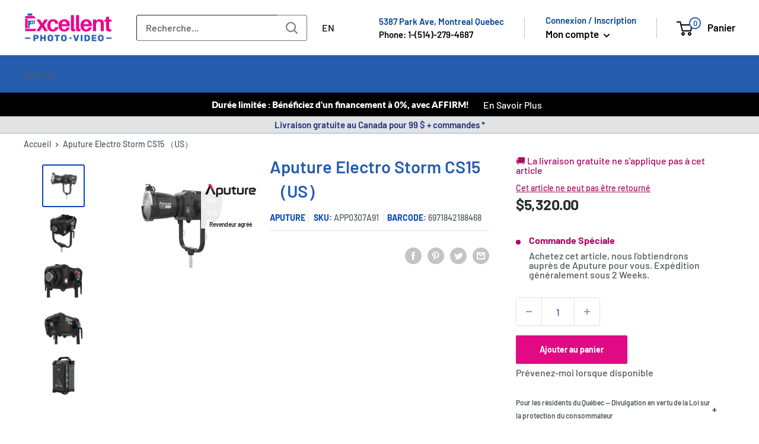

--- FILE ---
content_type: text/html; charset=utf-8
request_url: https://excellentphoto.ca/fr/products/aputure-electro-storm-cs15-us
body_size: 107655
content:
<!doctype html>

<html class="no-js" lang="fr">
  <head>
  

     
        <!-- starapps_core_start -->
<!-- This code is automatically managed by StarApps Studio -->
<!-- Please contact support@starapps.studio for any help -->
<!-- File location: snippets/starapps-core.liquid --><!-- starapps_scripts_start -->
<!-- This code is automatically managed by StarApps Studio -->
<!-- Please contact support@starapps.studio for any help -->
<script type="application/json" sa-product-json="true">
          {
            "id": 6868876755047,
            "title": "Aputure Electro Storm CS15 （US）",
            "handle": "aputure-electro-storm-cs15-us","product_images": [{ "id":31323758592103,"src":"\/\/excellentphoto.ca\/cdn\/shop\/files\/5faaf16c69ad4d372944fe3611d81489.png?v=1702329828" }  ,  { "id":31453355081831,"src":"\/\/excellentphoto.ca\/cdn\/shop\/files\/APP0307A91-1.jpg?v=1705942467" }  ,  { "id":31453354950759,"src":"\/\/excellentphoto.ca\/cdn\/shop\/files\/APP0307A91-2.jpg?v=1705942466" }  ,  { "id":31453355016295,"src":"\/\/excellentphoto.ca\/cdn\/shop\/files\/APP0307A91-3.jpg?v=1705942467" }  ,  { "id":31453354983527,"src":"\/\/excellentphoto.ca\/cdn\/shop\/files\/APP0307A91-4.jpg?v=1705942466" }  ],
            "media": [{"alt":null,"id":24128589561959,"position":1,"preview_image":{"aspect_ratio":1.0,"height":1000,"width":1000,"src":"\/\/excellentphoto.ca\/cdn\/shop\/files\/5faaf16c69ad4d372944fe3611d81489.png?v=1702329828"},"aspect_ratio":1.0,"height":1000,"media_type":"image","src":"\/\/excellentphoto.ca\/cdn\/shop\/files\/5faaf16c69ad4d372944fe3611d81489.png?v=1702329828","width":1000},{"alt":null,"id":24274666717287,"position":2,"preview_image":{"aspect_ratio":1.0,"height":1000,"width":1000,"src":"\/\/excellentphoto.ca\/cdn\/shop\/files\/APP0307A91-1.jpg?v=1705942467"},"aspect_ratio":1.0,"height":1000,"media_type":"image","src":"\/\/excellentphoto.ca\/cdn\/shop\/files\/APP0307A91-1.jpg?v=1705942467","width":1000},{"alt":null,"id":24274666750055,"position":3,"preview_image":{"aspect_ratio":1.0,"height":500,"width":500,"src":"\/\/excellentphoto.ca\/cdn\/shop\/files\/APP0307A91-2.jpg?v=1705942466"},"aspect_ratio":1.0,"height":500,"media_type":"image","src":"\/\/excellentphoto.ca\/cdn\/shop\/files\/APP0307A91-2.jpg?v=1705942466","width":500},{"alt":null,"id":24274666782823,"position":4,"preview_image":{"aspect_ratio":1.0,"height":1000,"width":1000,"src":"\/\/excellentphoto.ca\/cdn\/shop\/files\/APP0307A91-3.jpg?v=1705942467"},"aspect_ratio":1.0,"height":1000,"media_type":"image","src":"\/\/excellentphoto.ca\/cdn\/shop\/files\/APP0307A91-3.jpg?v=1705942467","width":1000},{"alt":null,"id":24274666815591,"position":5,"preview_image":{"aspect_ratio":1.0,"height":500,"width":500,"src":"\/\/excellentphoto.ca\/cdn\/shop\/files\/APP0307A91-4.jpg?v=1705942466"},"aspect_ratio":1.0,"height":500,"media_type":"image","src":"\/\/excellentphoto.ca\/cdn\/shop\/files\/APP0307A91-4.jpg?v=1705942466","width":500}],"metafields": {},
            "vendor": "Aputure",
            "variants": [{"id":40330173546599,"title":"Default Title","option1":"Default Title","option2":null,"option3":null,"sku":"APP0307A91","requires_shipping":true,"taxable":true,"featured_image":null,"available":true,"name":"Aputure Electro Storm CS15 （US）","public_title":null,"options":["Default Title"],"price":532000,"weight":20000,"compare_at_price":532000,"inventory_management":"shopify","barcode":"6971842188468","requires_selling_plan":false,"selling_plan_allocations":[],"quantity_rule":{"min":1,"max":null,"increment":1}}],
            "url": "\/fr\/products\/aputure-electro-storm-cs15-us",
            "options": [{"name":"Title","position":1,"values":["Default Title"]}],
            "images": ["\/\/excellentphoto.ca\/cdn\/shop\/files\/5faaf16c69ad4d372944fe3611d81489.png?v=1702329828","\/\/excellentphoto.ca\/cdn\/shop\/files\/APP0307A91-1.jpg?v=1705942467","\/\/excellentphoto.ca\/cdn\/shop\/files\/APP0307A91-2.jpg?v=1705942466","\/\/excellentphoto.ca\/cdn\/shop\/files\/APP0307A91-3.jpg?v=1705942467","\/\/excellentphoto.ca\/cdn\/shop\/files\/APP0307A91-4.jpg?v=1705942466"],
            "featured_image": "\/\/excellentphoto.ca\/cdn\/shop\/files\/5faaf16c69ad4d372944fe3611d81489.png?v=1702329828",
            "tags": ["Brand_Aputure","Heavy Shipping","nostock","Specialorder"],
            "available": true,
            "price_min": 532000,
            "price_max": 532000,
            "compare_at_price_min": 532000,
            "compare_at_price_max": 532000}
    </script>
<script defer src="https://bcdn.starapps.studio/apps/via/excellentphoto/script-1620143836.js?shop=excellentphoto.myshopify.com" type="text/javascript"></script>
<!-- starapps_scripts_end -->



    
<!-- starapps_core_end -->
    

    <meta name="facebook-domain-verification" content="7964r0rczi8wia65wihld12jsj1emo">
    <meta name="msvalidate.01" content="5250B9E901BD2DE3F0A6923A31F00104" />

    <meta charset="utf-8">
    <meta
      name="viewport"
      content="width=device-width, initial-scale=1.0, height=device-height, minimum-scale=1.0, maximum-scale=5.0"
    >
    <meta name="theme-color" content="#0746c2"><meta name="description" content="Aputure Electro Storm CS15 （US） MPN: APP0307A91 UPC: 6971842188468.0 en vedette pour le studio et le cinéma / télévision, la production: 32 600 lux à 9,8 &#39;avec réflector, 2000-10 000k CCT; Contrôle des couleurs RVB complet, alimentation AC ou batterie, à bord, Contrôle DMX &amp; App, Art-Net, SACN &amp; Lumenradio CRMX Control, SSI (D56) 86 | SSI (Tungsten) 89, refroidissement liquide avancé, IP65, monté électronique A, monture Bowens S, comprend un réflecteur et un boîtier de commande à 35 °"><script type="text/javascript"> const observer = new MutationObserver(e => { e.forEach(({ addedNodes: e }) => { e.forEach(e => { 1 === e.nodeType && "SCRIPT" === e.tagName && (e.innerHTML.includes("asyncLoad") && (e.innerHTML = e.innerHTML.replace("if(window.attachEvent)", "document.addEventListener('asyncLazyLoad',function(event){asyncLoad();});if(window.attachEvent)").replaceAll(", asyncLoad", ", function(){}")), e.innerHTML.includes("PreviewBarInjector") && (e.innerHTML = e.innerHTML.replace("DOMContentLoaded", "asyncLazyLoad")), (e.className == 'analytics') && (e.type = 'text/lazyload'),(e.src.includes("assets/storefront/features")||e.src.includes("assets/shopify_pay")||e.src.includes("connect.facebook.net"))&&(e.setAttribute("data-src", e.src), e.removeAttribute("src")))})})});observer.observe(document.documentElement,{childList:!0,subtree:!0})</script><link rel="preload" href="https://cdn.shopify.com/s/files/1/0603/7530/2276/t/1/assets/section.header.js" as="script"><script src="//cdn.shopify.com/s/files/1/0603/7530/2276/t/1/assets/section.header.js"></script><meta property="og:type" content="product">
  <meta property="og:title" content="Aputure Electro Storm CS15 （US）"><meta property="og:image" content="http://excellentphoto.ca/cdn/shop/files/5faaf16c69ad4d372944fe3611d81489.png?v=1702329828">
    <meta property="og:image:secure_url" content="https://excellentphoto.ca/cdn/shop/files/5faaf16c69ad4d372944fe3611d81489.png?v=1702329828">
    <meta property="og:image:width" content="1000">
    <meta property="og:image:height" content="1000"><meta property="product:price:amount" content="5,320.00">
  <meta property="product:price:currency" content="CAD"><script src="//cdn.shopify.com/s/files/1/0574/0809/4268/t/1/assets/headAsyncLoad.js"></script><meta property="og:description" content="Aputure Electro Storm CS15 （US） MPN: APP0307A91 UPC: 6971842188468.0 en vedette pour le studio et le cinéma / télévision, la production: 32 600 lux à 9,8 &#39;avec réflector, 2000-10 000k CCT; Contrôle des couleurs RVB complet, alimentation AC ou batterie, à bord, Contrôle DMX &amp; App, Art-Net, SACN &amp; Lumenradio CRMX Control, SSI (D56) 86 | SSI (Tungsten) 89, refroidissement liquide avancé, IP65, monté électronique A, monture Bowens S, comprend un réflecteur et un boîtier de commande à 35 °"><meta property="og:url" content="https://excellentphoto.ca/fr/products/aputure-electro-storm-cs15-us">
<meta property="og:site_name" content="ExcellentPhoto"><meta name="twitter:card" content="summary"><meta name="twitter:title" content="Aputure Electro Storm CS15 （US）">
  <meta name="twitter:description" content="caractéristiques du produit Pour la production de studio et de cinéma / télévision Sortie: 32 600 lux à 9,8 &#39;avec réflecteur 2000-10 000k CCT; Contrôle des couleurs RVB complète AC ou batterie Contrôle à bord, DMX et application Art-Net, SACN &amp; LUMENRADIO CRMX CONTRÔLE SSI (D56) 86 | SSI (tungstène) 89 Refroidissement liquide avancé, IP65 noté Mount A électronique, monture Bowens S Comprend un réflecteur et une boîte de contrôle à 35 ° Dans la boite Aputure Electro Storm CS15 RVB LED Monolight (US Plug) Joug amovible Boîtier de commande Boîte de commande à main Câble de tête (24,6 &#39;) Câble d&#39;alimentation AC (19.7 &#39;) Réflecteur (35 °) Berndoors Couverture de protection Aperçu Lumineux et précis L&#39;Electro Storm CS15 est un luminaire LED à source ponctuel en couleur à haut couleur 1585 W avec une qualité de couleur ultra-élevée. Conçu">
  <meta name="twitter:image" content="https://excellentphoto.ca/cdn/shop/files/5faaf16c69ad4d372944fe3611d81489_600x600_crop_center.png?v=1702329828">
<title>Aputure Electro Storm CS15 （US） App0307A91 6971842188468
</title>

   
    <link rel="canonical" href="https://excellentphoto.ca/fr/products/aputure-electro-storm-cs15-us"><link rel="shortcut icon" href="//excellentphoto.ca/cdn/shop/files/Excellent_Photo_favicon_32x32_2bad9ab5-7280-4857-b618-ace28225136c_96x96.webp?v=1659030623" type="image/png"><link href="//excellentphoto.ca/cdn/shop/t/84/assets/theme.css?v=28025599548910145961764303075" rel="stylesheet" type="text/css" media="all" />
    <link href="//excellentphoto.ca/cdn/shop/t/84/assets/upsell-modal.css?v=26920361740874846721752811626" rel="stylesheet" media="print" onload="this.media='all'">
    <noscript><link href="//excellentphoto.ca/cdn/shop/t/84/assets/upsell-modal.css?v=26920361740874846721752811626" rel="stylesheet"></noscript>

    <link rel="preconnect" href="https://cdn.shopify.com">
    <link rel="preconnect" href="https://fonts.shopifycdn.com">
  <!--
    <link rel="dns-prefetch" href="https://ajax.googleapis.com">
    <link rel="dns-prefetch" href="https://maps.googleapis.com">
    <link rel="dns-prefetch" href="https://maps.gstatic.com">
-->
    <link rel="preload" href="//excellentphoto.ca/cdn/fonts/barlow/barlow_n6.329f582a81f63f125e63c20a5a80ae9477df68e1.woff2" as="font" type="font/woff2" crossorigin><link rel="preload" href="//excellentphoto.ca/cdn/fonts/barlow/barlow_n5.a193a1990790eba0cc5cca569d23799830e90f07.woff2" as="font" type="font/woff2" crossorigin><style>
  @font-face {
  font-family: Barlow;
  font-weight: 600;
  font-style: normal;
  font-display: swap;
  src: url("//excellentphoto.ca/cdn/fonts/barlow/barlow_n6.329f582a81f63f125e63c20a5a80ae9477df68e1.woff2") format("woff2"),
       url("//excellentphoto.ca/cdn/fonts/barlow/barlow_n6.0163402e36247bcb8b02716880d0b39568412e9e.woff") format("woff");
}

  @font-face {
  font-family: Barlow;
  font-weight: 500;
  font-style: normal;
  font-display: swap;
  src: url("//excellentphoto.ca/cdn/fonts/barlow/barlow_n5.a193a1990790eba0cc5cca569d23799830e90f07.woff2") format("woff2"),
       url("//excellentphoto.ca/cdn/fonts/barlow/barlow_n5.ae31c82169b1dc0715609b8cc6a610b917808358.woff") format("woff");
}

@font-face {
  font-family: Barlow;
  font-weight: 600;
  font-style: normal;
  font-display: swap;
  src: url("//excellentphoto.ca/cdn/fonts/barlow/barlow_n6.329f582a81f63f125e63c20a5a80ae9477df68e1.woff2") format("woff2"),
       url("//excellentphoto.ca/cdn/fonts/barlow/barlow_n6.0163402e36247bcb8b02716880d0b39568412e9e.woff") format("woff");
}

@font-face {
  font-family: Barlow;
  font-weight: 600;
  font-style: italic;
  font-display: swap;
  src: url("//excellentphoto.ca/cdn/fonts/barlow/barlow_i6.5a22bd20fb27bad4d7674cc6e666fb9c77d813bb.woff2") format("woff2"),
       url("//excellentphoto.ca/cdn/fonts/barlow/barlow_i6.1c8787fcb59f3add01a87f21b38c7ef797e3b3a1.woff") format("woff");
}


  @font-face {
  font-family: Barlow;
  font-weight: 700;
  font-style: normal;
  font-display: swap;
  src: url("//excellentphoto.ca/cdn/fonts/barlow/barlow_n7.691d1d11f150e857dcbc1c10ef03d825bc378d81.woff2") format("woff2"),
       url("//excellentphoto.ca/cdn/fonts/barlow/barlow_n7.4fdbb1cb7da0e2c2f88492243ffa2b4f91924840.woff") format("woff");
}

  @font-face {
  font-family: Barlow;
  font-weight: 500;
  font-style: italic;
  font-display: swap;
  src: url("//excellentphoto.ca/cdn/fonts/barlow/barlow_i5.714d58286997b65cd479af615cfa9bb0a117a573.woff2") format("woff2"),
       url("//excellentphoto.ca/cdn/fonts/barlow/barlow_i5.0120f77e6447d3b5df4bbec8ad8c2d029d87fb21.woff") format("woff");
}

  @font-face {
  font-family: Barlow;
  font-weight: 700;
  font-style: italic;
  font-display: swap;
  src: url("//excellentphoto.ca/cdn/fonts/barlow/barlow_i7.50e19d6cc2ba5146fa437a5a7443c76d5d730103.woff2") format("woff2"),
       url("//excellentphoto.ca/cdn/fonts/barlow/barlow_i7.47e9f98f1b094d912e6fd631cc3fe93d9f40964f.woff") format("woff");
}


  :root {
    --default-text-font-size : 15px;
    --base-text-font-size    : 16px;
    --heading-font-family    : Barlow, sans-serif;
    --heading-font-weight    : 600;
    --heading-font-style     : normal;
    --text-font-family       : Barlow, sans-serif;
    --text-font-weight       : 500;
    --text-font-style        : normal;
    --text-font-bolder-weight: 600;
    --text-link-decoration   : underline;

    --text-color               : #505b5e;
    --text-color-rgb           : 80, 91, 94;
    --heading-color            : #255cad;
    --border-color             : #e1e3e4;
    --border-color-rgb         : 225, 227, 228;
    --form-border-color        : #d4d6d8;
    --accent-color             : #0746c2;
    --accent-color-rgb         : 7, 70, 194;
    --link-color               : #1b5ea7;
    --link-color-hover         : #103965;
    --background               : #ffffff;
    --secondary-background     : #ffffff;
    --secondary-background-rgb : 255, 255, 255;
    --accent-background        : rgba(7, 70, 194, 0.08);

    --input-background: #ffffff;

    --error-color       : #ff0000;
    --error-background  : rgba(255, 0, 0, 0.07);
    --success-color     : #00aa00;
    --success-background: rgba(0, 170, 0, 0.11);

    --primary-button-background      : #255cad;
    --primary-button-background-rgb  : 37, 92, 173;
    --primary-button-text-color      : #ffffff;
    --secondary-button-background    : #255cad;
    --secondary-button-background-rgb: 37, 92, 173;
    --secondary-button-text-color    : #ffffff;

    --header-background      : #ececee;
    --header-text-color      : #030303;
    --header-light-text-color: #004491;
    --header-border-color    : rgba(0, 68, 145, 0.3);
    --header-accent-color    : #e10a84;
    --text_secondary_accent_color : #AB0764;

    --footer-background-color:    #ececee;
    --footer-heading-text-color:  #030303;
    --footer-body-text-color:     #505b5e;
    --footer-body-text-color-rgb: 80, 91, 94;
    --footer-accent-color:        #e10a84;
    --footer-accent-color-rgb:    225, 10, 132;
    --footer-border:              none;
    
    --flickity-arrow-color: #abb1b4;--product-on-sale-accent           : #282d2e;
    --product-on-sale-accent-rgb       : 40, 45, 46;
    --product-on-sale-color            : #ffffff;
    --product-in-stock-color           : #1b5ea7;
    --product-low-stock-color          : #82b0e3;
    --product-sold-out-color           : #505b5e;
    --product-custom-label-1-background: #008a00;
    --product-custom-label-1-color     : #ffffff;
    --product-custom-label-2-background: #00a500;
    --product-custom-label-2-color     : #ffffff;
    --product-review-star-color        : #ffbd00;

    --mobile-container-gutter : 20px;
    --desktop-container-gutter: 40px;

    /* Shopify related variables */
    --payment-terms-background-color: #ffffff;
  }
</style>

<script>
  // IE11 does not have support for CSS variables, so we have to polyfill them
  if (!(((window || {}).CSS || {}).supports && window.CSS.supports('(--a: 0)'))) {
    const script = document.createElement('script');
    script.type = 'text/javascript';
    script.src = 'https://cdn.jsdelivr.net/npm/css-vars-ponyfill@2';
    script.onload = function() {
      cssVars({});
    };

    document.getElementsByTagName('head')[0].appendChild(script);
  }
</script>


    <meta name="google-site-verification" content="jH0kHxRN1N5c5kDbdfY54ZvhR8B2ri2nvEwiX7pkH58">

    
   <script defer src="//searchserverapi.com/widgets/shopify/init.js?a=8t1S9U7j1f"></script>

<script>window.performance && window.performance.mark && window.performance.mark('shopify.content_for_header.start');</script><meta name="google-site-verification" content="YaDljGKU4IUz5m48uPeXmqwfpQjLCOmoDsP1rmVY5xQ">
<meta id="shopify-digital-wallet" name="shopify-digital-wallet" content="/6234144871/digital_wallets/dialog">
<meta name="shopify-checkout-api-token" content="606517189df68798304a7bf9c3ede715">
<link rel="alternate" hreflang="x-default" href="https://excellentphoto.ca/products/aputure-electro-storm-cs15-us">
<link rel="alternate" hreflang="en-CA" href="https://excellentphoto.ca/products/aputure-electro-storm-cs15-us">
<link rel="alternate" hreflang="fr-CA" href="https://excellentphoto.ca/fr/products/aputure-electro-storm-cs15-us">
<link rel="alternate" type="application/json+oembed" href="https://excellentphoto.ca/fr/products/aputure-electro-storm-cs15-us.oembed">
<script async="async" src="/checkouts/internal/preloads.js?locale=fr-CA"></script>
<link rel="preconnect" href="https://shop.app" crossorigin="anonymous">
<script async="async" src="https://shop.app/checkouts/internal/preloads.js?locale=fr-CA&shop_id=6234144871" crossorigin="anonymous"></script>
<script id="apple-pay-shop-capabilities" type="application/json">{"shopId":6234144871,"countryCode":"CA","currencyCode":"CAD","merchantCapabilities":["supports3DS"],"merchantId":"gid:\/\/shopify\/Shop\/6234144871","merchantName":"ExcellentPhoto","requiredBillingContactFields":["postalAddress","email","phone"],"requiredShippingContactFields":["postalAddress","email","phone"],"shippingType":"shipping","supportedNetworks":["visa","masterCard","amex","discover","interac","jcb"],"total":{"type":"pending","label":"ExcellentPhoto","amount":"1.00"},"shopifyPaymentsEnabled":true,"supportsSubscriptions":true}</script>
<script id="shopify-features" type="application/json">{"accessToken":"606517189df68798304a7bf9c3ede715","betas":["rich-media-storefront-analytics"],"domain":"excellentphoto.ca","predictiveSearch":true,"shopId":6234144871,"locale":"fr"}</script>
<script>var Shopify = Shopify || {};
Shopify.shop = "excellentphoto.myshopify.com";
Shopify.locale = "fr";
Shopify.currency = {"active":"CAD","rate":"1.0"};
Shopify.country = "CA";
Shopify.theme = {"name":"EP 2.0 Theme | SEO","id":181604319601,"schema_name":"Warehouse","schema_version":"2.6.6","theme_store_id":871,"role":"main"};
Shopify.theme.handle = "null";
Shopify.theme.style = {"id":null,"handle":null};
Shopify.cdnHost = "excellentphoto.ca/cdn";
Shopify.routes = Shopify.routes || {};
Shopify.routes.root = "/fr/";</script>
<script type="module">!function(o){(o.Shopify=o.Shopify||{}).modules=!0}(window);</script>
<script>!function(o){function n(){var o=[];function n(){o.push(Array.prototype.slice.apply(arguments))}return n.q=o,n}var t=o.Shopify=o.Shopify||{};t.loadFeatures=n(),t.autoloadFeatures=n()}(window);</script>
<script>
  window.ShopifyPay = window.ShopifyPay || {};
  window.ShopifyPay.apiHost = "shop.app\/pay";
  window.ShopifyPay.redirectState = null;
</script>
<script id="shop-js-analytics" type="application/json">{"pageType":"product"}</script>
<script defer="defer" async type="module" src="//excellentphoto.ca/cdn/shopifycloud/shop-js/modules/v2/client.init-shop-cart-sync_C7zOiP7n.fr.esm.js"></script>
<script defer="defer" async type="module" src="//excellentphoto.ca/cdn/shopifycloud/shop-js/modules/v2/chunk.common_CSlijhlg.esm.js"></script>
<script type="module">
  await import("//excellentphoto.ca/cdn/shopifycloud/shop-js/modules/v2/client.init-shop-cart-sync_C7zOiP7n.fr.esm.js");
await import("//excellentphoto.ca/cdn/shopifycloud/shop-js/modules/v2/chunk.common_CSlijhlg.esm.js");

  window.Shopify.SignInWithShop?.initShopCartSync?.({"fedCMEnabled":true,"windoidEnabled":true});

</script>
<script>
  window.Shopify = window.Shopify || {};
  if (!window.Shopify.featureAssets) window.Shopify.featureAssets = {};
  window.Shopify.featureAssets['shop-js'] = {"shop-cart-sync":["modules/v2/client.shop-cart-sync_BnBFXf0_.fr.esm.js","modules/v2/chunk.common_CSlijhlg.esm.js"],"init-fed-cm":["modules/v2/client.init-fed-cm_CSbHcSLQ.fr.esm.js","modules/v2/chunk.common_CSlijhlg.esm.js"],"shop-button":["modules/v2/client.shop-button_DLUKcBRB.fr.esm.js","modules/v2/chunk.common_CSlijhlg.esm.js"],"shop-cash-offers":["modules/v2/client.shop-cash-offers_Cua9cdqh.fr.esm.js","modules/v2/chunk.common_CSlijhlg.esm.js","modules/v2/chunk.modal_C0-OIa6B.esm.js"],"init-windoid":["modules/v2/client.init-windoid_BO2kqg2i.fr.esm.js","modules/v2/chunk.common_CSlijhlg.esm.js"],"init-shop-email-lookup-coordinator":["modules/v2/client.init-shop-email-lookup-coordinator_DcBZTVqR.fr.esm.js","modules/v2/chunk.common_CSlijhlg.esm.js"],"shop-toast-manager":["modules/v2/client.shop-toast-manager_CqHEw2nM.fr.esm.js","modules/v2/chunk.common_CSlijhlg.esm.js"],"shop-login-button":["modules/v2/client.shop-login-button_BQtEoURe.fr.esm.js","modules/v2/chunk.common_CSlijhlg.esm.js","modules/v2/chunk.modal_C0-OIa6B.esm.js"],"avatar":["modules/v2/client.avatar_BTnouDA3.fr.esm.js"],"pay-button":["modules/v2/client.pay-button_DUwpSVMx.fr.esm.js","modules/v2/chunk.common_CSlijhlg.esm.js"],"init-shop-cart-sync":["modules/v2/client.init-shop-cart-sync_C7zOiP7n.fr.esm.js","modules/v2/chunk.common_CSlijhlg.esm.js"],"init-customer-accounts":["modules/v2/client.init-customer-accounts_B0gbzGDF.fr.esm.js","modules/v2/client.shop-login-button_BQtEoURe.fr.esm.js","modules/v2/chunk.common_CSlijhlg.esm.js","modules/v2/chunk.modal_C0-OIa6B.esm.js"],"init-shop-for-new-customer-accounts":["modules/v2/client.init-shop-for-new-customer-accounts_C1ax6gR3.fr.esm.js","modules/v2/client.shop-login-button_BQtEoURe.fr.esm.js","modules/v2/chunk.common_CSlijhlg.esm.js","modules/v2/chunk.modal_C0-OIa6B.esm.js"],"init-customer-accounts-sign-up":["modules/v2/client.init-customer-accounts-sign-up_Dx4tXqtI.fr.esm.js","modules/v2/client.shop-login-button_BQtEoURe.fr.esm.js","modules/v2/chunk.common_CSlijhlg.esm.js","modules/v2/chunk.modal_C0-OIa6B.esm.js"],"checkout-modal":["modules/v2/client.checkout-modal_BZLk86_8.fr.esm.js","modules/v2/chunk.common_CSlijhlg.esm.js","modules/v2/chunk.modal_C0-OIa6B.esm.js"],"shop-follow-button":["modules/v2/client.shop-follow-button_YGA9KtE6.fr.esm.js","modules/v2/chunk.common_CSlijhlg.esm.js","modules/v2/chunk.modal_C0-OIa6B.esm.js"],"lead-capture":["modules/v2/client.lead-capture_BKsxsIKj.fr.esm.js","modules/v2/chunk.common_CSlijhlg.esm.js","modules/v2/chunk.modal_C0-OIa6B.esm.js"],"shop-login":["modules/v2/client.shop-login_s6dWeBr2.fr.esm.js","modules/v2/chunk.common_CSlijhlg.esm.js","modules/v2/chunk.modal_C0-OIa6B.esm.js"],"payment-terms":["modules/v2/client.payment-terms_CTuGCy7C.fr.esm.js","modules/v2/chunk.common_CSlijhlg.esm.js","modules/v2/chunk.modal_C0-OIa6B.esm.js"]};
</script>
<script>(function() {
  var isLoaded = false;
  function asyncLoad() {
    if (isLoaded) return;
    isLoaded = true;
    var urls = ["\/\/code.tidio.co\/gni9jcbvnakmkktmm8pc4envq3hkjaah.js?shop=excellentphoto.myshopify.com","https:\/\/accessories.w3apps.co\/js\/accessories.js?shop=excellentphoto.myshopify.com","https:\/\/shopiapps.in\/compare_product\/cmp_widget\/sp_cmp_js.php?shop=excellentphoto.myshopify.com","https:\/\/cdn-bundler.nice-team.net\/app\/js\/bundler.js?shop=excellentphoto.myshopify.com","https:\/\/main-app-production.upsellserverapi.com\/build\/external\/services\/session\/index.js?shop=excellentphoto.myshopify.com","\/\/cdn.shopify.com\/proxy\/134bbcbd20f726aa043b88ea8565c22d3114dc462a21fedca6853f4f83cee694\/api.goaffpro.com\/loader.js?shop=excellentphoto.myshopify.com\u0026sp-cache-control=cHVibGljLCBtYXgtYWdlPTkwMA","https:\/\/shopify-widget.route.com\/shopify.widget.js?shop=excellentphoto.myshopify.com","https:\/\/searchanise-ef84.kxcdn.com\/widgets\/shopify\/init.js?a=8t1S9U7j1f\u0026shop=excellentphoto.myshopify.com"];
    for (var i = 0; i < urls.length; i++) {
      var s = document.createElement('script');
      s.type = 'text/javascript';
      s.async = true;
      s.src = urls[i];
      var x = document.getElementsByTagName('script')[0];
      x.parentNode.insertBefore(s, x);
    }
  };
  if(window.attachEvent) {
    window.attachEvent('onload', asyncLoad);
  } else {
    window.addEventListener('load', asyncLoad, false);
  }
})();</script>
<script id="__st">var __st={"a":6234144871,"offset":-18000,"reqid":"2bc90189-3ebf-413e-a9b5-7339cad6fd19-1768455636","pageurl":"excellentphoto.ca\/fr\/products\/aputure-electro-storm-cs15-us","u":"762bd83c1d7d","p":"product","rtyp":"product","rid":6868876755047};</script>
<script>window.ShopifyPaypalV4VisibilityTracking = true;</script>
<script id="captcha-bootstrap">!function(){'use strict';const t='contact',e='account',n='new_comment',o=[[t,t],['blogs',n],['comments',n],[t,'customer']],c=[[e,'customer_login'],[e,'guest_login'],[e,'recover_customer_password'],[e,'create_customer']],r=t=>t.map((([t,e])=>`form[action*='/${t}']:not([data-nocaptcha='true']) input[name='form_type'][value='${e}']`)).join(','),a=t=>()=>t?[...document.querySelectorAll(t)].map((t=>t.form)):[];function s(){const t=[...o],e=r(t);return a(e)}const i='password',u='form_key',d=['recaptcha-v3-token','g-recaptcha-response','h-captcha-response',i],f=()=>{try{return window.sessionStorage}catch{return}},m='__shopify_v',_=t=>t.elements[u];function p(t,e,n=!1){try{const o=window.sessionStorage,c=JSON.parse(o.getItem(e)),{data:r}=function(t){const{data:e,action:n}=t;return t[m]||n?{data:e,action:n}:{data:t,action:n}}(c);for(const[e,n]of Object.entries(r))t.elements[e]&&(t.elements[e].value=n);n&&o.removeItem(e)}catch(o){console.error('form repopulation failed',{error:o})}}const l='form_type',E='cptcha';function T(t){t.dataset[E]=!0}const w=window,h=w.document,L='Shopify',v='ce_forms',y='captcha';let A=!1;((t,e)=>{const n=(g='f06e6c50-85a8-45c8-87d0-21a2b65856fe',I='https://cdn.shopify.com/shopifycloud/storefront-forms-hcaptcha/ce_storefront_forms_captcha_hcaptcha.v1.5.2.iife.js',D={infoText:'Protégé par hCaptcha',privacyText:'Confidentialité',termsText:'Conditions'},(t,e,n)=>{const o=w[L][v],c=o.bindForm;if(c)return c(t,g,e,D).then(n);var r;o.q.push([[t,g,e,D],n]),r=I,A||(h.body.append(Object.assign(h.createElement('script'),{id:'captcha-provider',async:!0,src:r})),A=!0)});var g,I,D;w[L]=w[L]||{},w[L][v]=w[L][v]||{},w[L][v].q=[],w[L][y]=w[L][y]||{},w[L][y].protect=function(t,e){n(t,void 0,e),T(t)},Object.freeze(w[L][y]),function(t,e,n,w,h,L){const[v,y,A,g]=function(t,e,n){const i=e?o:[],u=t?c:[],d=[...i,...u],f=r(d),m=r(i),_=r(d.filter((([t,e])=>n.includes(e))));return[a(f),a(m),a(_),s()]}(w,h,L),I=t=>{const e=t.target;return e instanceof HTMLFormElement?e:e&&e.form},D=t=>v().includes(t);t.addEventListener('submit',(t=>{const e=I(t);if(!e)return;const n=D(e)&&!e.dataset.hcaptchaBound&&!e.dataset.recaptchaBound,o=_(e),c=g().includes(e)&&(!o||!o.value);(n||c)&&t.preventDefault(),c&&!n&&(function(t){try{if(!f())return;!function(t){const e=f();if(!e)return;const n=_(t);if(!n)return;const o=n.value;o&&e.removeItem(o)}(t);const e=Array.from(Array(32),(()=>Math.random().toString(36)[2])).join('');!function(t,e){_(t)||t.append(Object.assign(document.createElement('input'),{type:'hidden',name:u})),t.elements[u].value=e}(t,e),function(t,e){const n=f();if(!n)return;const o=[...t.querySelectorAll(`input[type='${i}']`)].map((({name:t})=>t)),c=[...d,...o],r={};for(const[a,s]of new FormData(t).entries())c.includes(a)||(r[a]=s);n.setItem(e,JSON.stringify({[m]:1,action:t.action,data:r}))}(t,e)}catch(e){console.error('failed to persist form',e)}}(e),e.submit())}));const S=(t,e)=>{t&&!t.dataset[E]&&(n(t,e.some((e=>e===t))),T(t))};for(const o of['focusin','change'])t.addEventListener(o,(t=>{const e=I(t);D(e)&&S(e,y())}));const B=e.get('form_key'),M=e.get(l),P=B&&M;t.addEventListener('DOMContentLoaded',(()=>{const t=y();if(P)for(const e of t)e.elements[l].value===M&&p(e,B);[...new Set([...A(),...v().filter((t=>'true'===t.dataset.shopifyCaptcha))])].forEach((e=>S(e,t)))}))}(h,new URLSearchParams(w.location.search),n,t,e,['guest_login'])})(!0,!0)}();</script>
<script integrity="sha256-4kQ18oKyAcykRKYeNunJcIwy7WH5gtpwJnB7kiuLZ1E=" data-source-attribution="shopify.loadfeatures" defer="defer" src="//excellentphoto.ca/cdn/shopifycloud/storefront/assets/storefront/load_feature-a0a9edcb.js" crossorigin="anonymous"></script>
<script crossorigin="anonymous" defer="defer" src="//excellentphoto.ca/cdn/shopifycloud/storefront/assets/shopify_pay/storefront-65b4c6d7.js?v=20250812"></script>
<script data-source-attribution="shopify.dynamic_checkout.dynamic.init">var Shopify=Shopify||{};Shopify.PaymentButton=Shopify.PaymentButton||{isStorefrontPortableWallets:!0,init:function(){window.Shopify.PaymentButton.init=function(){};var t=document.createElement("script");t.src="https://excellentphoto.ca/cdn/shopifycloud/portable-wallets/latest/portable-wallets.fr.js",t.type="module",document.head.appendChild(t)}};
</script>
<script data-source-attribution="shopify.dynamic_checkout.buyer_consent">
  function portableWalletsHideBuyerConsent(e){var t=document.getElementById("shopify-buyer-consent"),n=document.getElementById("shopify-subscription-policy-button");t&&n&&(t.classList.add("hidden"),t.setAttribute("aria-hidden","true"),n.removeEventListener("click",e))}function portableWalletsShowBuyerConsent(e){var t=document.getElementById("shopify-buyer-consent"),n=document.getElementById("shopify-subscription-policy-button");t&&n&&(t.classList.remove("hidden"),t.removeAttribute("aria-hidden"),n.addEventListener("click",e))}window.Shopify?.PaymentButton&&(window.Shopify.PaymentButton.hideBuyerConsent=portableWalletsHideBuyerConsent,window.Shopify.PaymentButton.showBuyerConsent=portableWalletsShowBuyerConsent);
</script>
<script data-source-attribution="shopify.dynamic_checkout.cart.bootstrap">document.addEventListener("DOMContentLoaded",(function(){function t(){return document.querySelector("shopify-accelerated-checkout-cart, shopify-accelerated-checkout")}if(t())Shopify.PaymentButton.init();else{new MutationObserver((function(e,n){t()&&(Shopify.PaymentButton.init(),n.disconnect())})).observe(document.body,{childList:!0,subtree:!0})}}));
</script>
<link id="shopify-accelerated-checkout-styles" rel="stylesheet" media="screen" href="https://excellentphoto.ca/cdn/shopifycloud/portable-wallets/latest/accelerated-checkout-backwards-compat.css" crossorigin="anonymous">
<style id="shopify-accelerated-checkout-cart">
        #shopify-buyer-consent {
  margin-top: 1em;
  display: inline-block;
  width: 100%;
}

#shopify-buyer-consent.hidden {
  display: none;
}

#shopify-subscription-policy-button {
  background: none;
  border: none;
  padding: 0;
  text-decoration: underline;
  font-size: inherit;
  cursor: pointer;
}

#shopify-subscription-policy-button::before {
  box-shadow: none;
}

      </style>
<link rel="stylesheet" media="screen" href="//excellentphoto.ca/cdn/shop/t/84/compiled_assets/styles.css?195987">
<script id="sections-script" data-sections="header_messages" defer="defer" src="//excellentphoto.ca/cdn/shop/t/84/compiled_assets/scripts.js?195987"></script>
<script>window.performance && window.performance.mark && window.performance.mark('shopify.content_for_header.end');</script>




    <link rel="stylesheet" href="//excellentphoto.ca/cdn/shop/t/84/assets/theme.css?v=28025599548910145961764303075">

    <script type="application/ld+json">
    {
      "@context": "http://schema.org",
      "@type": "WebSite",
      "name": "ExcellentPhoto.ca",
      "potentialAction": {
        "@type": "SearchAction",
        "target": "https://excellentphoto.ca/pages/search-results-page?q={search_term_string}",
        "query-input": "required name=search_term_string"
      },
      "url": "https://excellentphoto.ca"
    }
  </script>

  <script type="application/ld+json">
  {
    "@context": "http://schema.org",
    "@type": "Product",
    "offers": [{
          "@type": "Offer",
          "name":"Aputure Electro Storm CS15 （US）",
          "availability":"https://schema.org/BackOrder",
"availabilityStarts": "2026-01-29T13:00-0800","price": 5320.0,
          "priceCurrency": "CAD",
          "priceValidUntil": "2026-01-25",
          "itemCondition":"https://schema.org/NewCondition","sku": "APP0307A91","url": "/fr/products/aputure-electro-storm-cs15-us?variant=40330173546599"
        }
    ],
      "gtin13": "6971842188468",
      "productId": "6971842188468",
    "brand": {
      "name": "Aputure"
    },
    "name": "Aputure Electro Storm CS15 （US）",
    "description": "BRIGHT \u0026 ACCURATEThe Electro Storm CS15 is a 1585W high-output full-color point-source LED fixture with ultra-high color quality. Designed for professionals, it features dual accessory mounts, professional connectivity methods, high SSI color quality, and an IP65 dust \u0026 water-resistant construction.At 1,585W of intense power output, the Electro Storm CS15 is comparable to industry-standard 1800W HMIs and is the most powerful and color-accurate open-face full-color point-source fixture on the market to date.",
    "category": "Lighting",
    "url": "/fr/products/aputure-electro-storm-cs15-us",
    "sku": "APP0307A91",
    "mpn": "APP0307A91",
    "image": {
      "@type": "ImageObject",
      "url": "https://excellentphoto.ca/cdn/shop/files/5faaf16c69ad4d372944fe3611d81489_1024x.png?v=1702329828",
      "image": "https://excellentphoto.ca/cdn/shop/files/5faaf16c69ad4d372944fe3611d81489_1024x.png?v=1702329828",
      "name": "Aputure Electro Storm CS15 （US）",
      "width": "1024",
      "height": "1024"
    }
  }
  </script>



  <script type="application/ld+json">
  {
    "@context": "http://schema.org",
    "@type": "BreadcrumbList",
  "itemListElement": [{
      "@type": "ListItem",
      "position": 1,
      "name": "Accueil",
      "item": "https://excellentphoto.ca"
    },{
          "@type": "ListItem",
          "position": 2,
          "name": "Aputure Electro Storm CS15 （US）",
          "item": "https://excellentphoto.ca/fr/products/aputure-electro-storm-cs15-us"
        }]
  }
  </script>

<script type="application/ld+json">
{
	"@context": "https://schema.org",
	"@type": "ElectronicsStore",
	"name": "Excellent Photo",
    "alternateName": "Excellent Photo Video",
    "description": "At Excellent Photo Video we are most fortunate to offer you the greatest selection of Camera, lenses, video and photography equipment and Accessories at the most competitive prices with the best service. Authorized dealers of Canon, Sony, Nikon, Fujifilm, Panasonic, Red and most of the popular brands in the industry.",
	"address": {
		"@type": "PostalAddress",
		"streetAddress": "5387 Park Ave",
		"addressLocality": "Montreal",
		"addressRegion": "QC",
		"postalCode": "H2V 4G9"
	},
	"logo": "https://excellentphoto.ca/cdn/shop/files/Excellent-Photo-Logo_150x@2x.png",
	"image": "https://excellentphoto.ca/cdn/shop/files/Excellent-Photo-Logo_150x@2x.png",
	"telePhone": "(514) 279-4687",
    "knowsAbout": "camera video photography",
	"url": "https://excellentphoto.ca",
	"paymentAccepted": [ "credit card", "paypal" ],
	"openingHours": "Mo,Tu,We,Th,Fr,Su 10:00-18:00",
	"openingHoursSpecification": [ {
		"@type": "OpeningHoursSpecification",
		"dayOfWeek": [
			"Monday",
			"Tuesday",
			"Wednesday",
			"Thursday",
			"Friday",
			"Sunday"
		],
		"opens": "10:00",
		"closes": "18:00"
	} ],
	"geo": {
		"@type": "GeoCoordinates",
		"latitude": "45.475942",
		"longitude": "-73.662910"
	},
	"priceRange":"$$",
    "sameAs" : ["https://www.facebook.com/excellentphoto","https://twitter.com/Excellentphoto3","https://www.instagram.com/excellentphoto.ca/","https://printnow.excellentphoto.ca","https://www.tiktok.com/@excellentphoto"]


}
</script>

    <script>
      // This allows to expose several variables to the global scope, to be used in scripts
      window.theme = {
        pageType: "product",
        cartCount: 0,
        moneyFormat: "\u003cspan class=money\u003e${{amount}}\u003c\/span\u003e",
        moneyWithCurrencyFormat: "\u003cspan class=money\u003e${{amount}} CAD\u003c\/span\u003e",
        currencyCodeEnabled: false,
        showDiscount: true,
        discountMode: "percentage",
        searchMode: "product,article",
        searchUnavailableProducts: "last",
        cartType: "drawer"
      };

      window.routes = {
        rootUrl: "\/fr",
        rootUrlWithoutSlash: "\/fr",
        cartUrl: "\/fr\/cart",
        cartAddUrl: "\/fr\/cart\/add",
        cartChangeUrl: "\/fr\/cart\/change",
        searchUrl: "\/fr\/search",
        productRecommendationsUrl: "\/fr\/recommendations\/products"
      };

      window.languages = {
        productRegularPrice: "Prix régulier",
        productSalePrice: "Prix réduit",
        collectionOnSaleLabel: "Économisez {{savings}}",
        productFormUnavailable: "Indisponible",
        productFormAddToCart: "Ajouter au panier",
        productFormSoldOut: "Rupture de stock",
        productAdded: "Le produit a été ajouté au panier",
        productAddedShort: "Ajouté!",
        shippingEstimatorNoResults: "Nous ne livrons pas à votre adresse.",
        shippingEstimatorOneResult: "Il y a une option de livraison disponible :",
        shippingEstimatorMultipleResults: "Il y a {{count}} options de livraison disponibles :",
        shippingEstimatorErrors: "Une erreur s\u0026#39;est produite :"
      };

      window.lazySizesConfig = {
        loadHidden: false,
        hFac: 0.8,
        expFactor: 3,
        customMedia: {
          '--phone': '(max-width: 640px)',
          '--tablet': '(min-width: 641px) and (max-width: 1023px)',
          '--lap': '(min-width: 1024px)'
        }
      };

      document.documentElement.className = document.documentElement.className.replace('no-js', 'js');
    </script><script src="//excellentphoto.ca/cdn/shop/t/84/assets/jquery.js?v=115860211936397945481752811626"></script>
    <script defer src="//excellentphoto.ca/cdn/shop/t/84/assets/theme.js?v=155288135655992408501756353226"></script>
    <script defer src="//excellentphoto.ca/cdn/shop/t/84/assets/custom.js?v=6277449950704570781752811626"></script>


        
        <style>.async-hide { opacity: 0 !important} </style>
        <script>(function(a,s,y,n,c,h,i,d,e){s.className+=' '+y;h.start=1*new Date;
        h.end=i=function(){s.className=s.className.replace(RegExp(' ?'+y),'')};
        (a[n]=a[n]||[]).hide=h;setTimeout(function(){i();h.end=null},c);h.timeout=c;
        })(window,document.documentElement,'async-hide','dataLayer',600,
        {'GTM-XXXXXX':true});</script>

<script src="//cdn.shopify.com/s/files/1/0574/0809/4268/t/1/assets/bootstrap-18.0.0.js"></script>

        

    
<script>
        (function () {
          window.onpageshow = function() {
            // We force re-freshing the cart content onpageshow, as most browsers will serve a cache copy when hitting the
            // back button, which cause staled data
            document.documentElement.dispatchEvent(new CustomEvent('cart:refresh', {
              bubbles: true,
              detail: {scrollToTop: false}
            }));
          };
        })();
      </script>





    <script>
    
    
    
    
    var gsf_conversion_data = {page_type : 'product', event : 'view_item', data : {product_data : [{variant_id : 40330173546599, product_id : 6868876755047, name : "Aputure Electro Storm CS15 （US）", price : "5320.00", currency : "CAD", sku : "APP0307A91", brand : "Aputure", variant : "Default Title", category : "Lighting", quantity : "0" }], total_price : "5320.00", shop_currency : "CAD"}};
    
</script>
  	<script defer src='https://api.qcpg.cc/api/v2/vendors/script/916d7051-df68-4c44-b61f-64d0403677ab'></script> 
    
<style>
  .layered-currency-switcher {
    display: none !important;
  }
</style>


<!-- BEGIN app block: shopify://apps/klaviyo-email-marketing-sms/blocks/klaviyo-onsite-embed/2632fe16-c075-4321-a88b-50b567f42507 -->












  <script async src="https://static.klaviyo.com/onsite/js/JN9Tq5/klaviyo.js?company_id=JN9Tq5"></script>
  <script>!function(){if(!window.klaviyo){window._klOnsite=window._klOnsite||[];try{window.klaviyo=new Proxy({},{get:function(n,i){return"push"===i?function(){var n;(n=window._klOnsite).push.apply(n,arguments)}:function(){for(var n=arguments.length,o=new Array(n),w=0;w<n;w++)o[w]=arguments[w];var t="function"==typeof o[o.length-1]?o.pop():void 0,e=new Promise((function(n){window._klOnsite.push([i].concat(o,[function(i){t&&t(i),n(i)}]))}));return e}}})}catch(n){window.klaviyo=window.klaviyo||[],window.klaviyo.push=function(){var n;(n=window._klOnsite).push.apply(n,arguments)}}}}();</script>

  
    <script id="viewed_product">
      if (item == null) {
        var _learnq = _learnq || [];

        var MetafieldReviews = null
        var MetafieldYotpoRating = null
        var MetafieldYotpoCount = null
        var MetafieldLooxRating = null
        var MetafieldLooxCount = null
        var okendoProduct = null
        var okendoProductReviewCount = null
        var okendoProductReviewAverageValue = null
        try {
          // The following fields are used for Customer Hub recently viewed in order to add reviews.
          // This information is not part of __kla_viewed. Instead, it is part of __kla_viewed_reviewed_items
          MetafieldReviews = {};
          MetafieldYotpoRating = null
          MetafieldYotpoCount = null
          MetafieldLooxRating = null
          MetafieldLooxCount = null

          okendoProduct = null
          // If the okendo metafield is not legacy, it will error, which then requires the new json formatted data
          if (okendoProduct && 'error' in okendoProduct) {
            okendoProduct = null
          }
          okendoProductReviewCount = okendoProduct ? okendoProduct.reviewCount : null
          okendoProductReviewAverageValue = okendoProduct ? okendoProduct.reviewAverageValue : null
        } catch (error) {
          console.error('Error in Klaviyo onsite reviews tracking:', error);
        }

        var item = {
          Name: "Aputure Electro Storm CS15 （US）",
          ProductID: 6868876755047,
          Categories: ["Aputure","Articles d'expédition lourds","caméra Parties","Commande spéciale","Continuez à vendre lorsqu'il est en rupture de stock","Film","Final vente","Nouvelle collection","Tous les produits"],
          ImageURL: "https://excellentphoto.ca/cdn/shop/files/5faaf16c69ad4d372944fe3611d81489_grande.png?v=1702329828",
          URL: "https://excellentphoto.ca/fr/products/aputure-electro-storm-cs15-us",
          Brand: "Aputure",
          Price: "$5,320.00",
          Value: "5,320.00",
          CompareAtPrice: "$5,320.00"
        };
        _learnq.push(['track', 'Viewed Product', item]);
        _learnq.push(['trackViewedItem', {
          Title: item.Name,
          ItemId: item.ProductID,
          Categories: item.Categories,
          ImageUrl: item.ImageURL,
          Url: item.URL,
          Metadata: {
            Brand: item.Brand,
            Price: item.Price,
            Value: item.Value,
            CompareAtPrice: item.CompareAtPrice
          },
          metafields:{
            reviews: MetafieldReviews,
            yotpo:{
              rating: MetafieldYotpoRating,
              count: MetafieldYotpoCount,
            },
            loox:{
              rating: MetafieldLooxRating,
              count: MetafieldLooxCount,
            },
            okendo: {
              rating: okendoProductReviewAverageValue,
              count: okendoProductReviewCount,
            }
          }
        }]);
      }
    </script>
  




  <script>
    window.klaviyoReviewsProductDesignMode = false
  </script>







<!-- END app block --><!-- BEGIN app block: shopify://apps/beast-currency-converter/blocks/doubly/267afa86-a419-4d5b-a61b-556038e7294d -->


	<script>
		var DoublyGlobalCurrency, catchXHR = true, bccAppVersion = 1;
       	var DoublyGlobal = {
			theme : 'layered_theme',
			spanClass : 'money',
			cookieName : '_g1765254814',
			ratesUrl :  'https://init.grizzlyapps.com/9e32c84f0db4f7b1eb40c32bdb0bdea9',
			geoUrl : 'https://currency.grizzlyapps.com/83d400c612f9a099fab8f76dcab73a48',
			shopCurrency : 'CAD',
            allowedCurrencies : '["CAD","USD"]',
			countriesJSON : '[]',
			currencyMessage : 'All orders are processed in CAD. While the content of your cart is currently displayed in <span class="selected-currency"></span>, you will checkout using CAD at the most current exchange rate.',
            currencyFormat : 'money_with_currency_format',
			euroFormat : 'amount',
            removeDecimals : 0,
            roundDecimals : 1,
            roundTo : '99',
            autoSwitch : 0,
			showPriceOnHover : 1,
            showCurrencyMessage : true,
			hideConverter : '0',
			forceJqueryLoad : false,
			beeketing : true,
			themeScript : '',
			customerScriptBefore : '',
			customerScriptAfter : '',
			debug: false
		};

		<!-- inline script: fixes + various plugin js functions -->
		DoublyGlobal.themeScript = "if(DoublyGlobal.debug) debugger;const doublyRemove = document.querySelectorAll('body>.doubly-wrapper'); const doublyRemoveMessage = document.querySelectorAll('.doubly-message'); doublyRemove.forEach(item => { item.remove(); }); doublyRemoveMessage.forEach(item => { item.remove(); }); function addDoublyMessage() { if (document.querySelector('.cart-wrapper .doubly-message') == null) { const doublyMessage = document.createElement('div'); doublyMessage.className = 'doubly-message'; const doublyMessageTarget = document.querySelector('.cart-wrapper .cart-recap .cart-recap__notices'); if (doublyMessageTarget != null) doublyMessageTarget.after(doublyMessage); } if (document.querySelector('form#mini-cart .doubly-message') == null) { const doublyMessage = document.createElement('div'); doublyMessage.className = 'doubly-message'; const doublyMessageTarget = document.querySelector('form#mini-cart .mini-cart__button-container'); if (doublyMessageTarget != null) doublyMessageTarget.before(doublyMessage); } } addDoublyMessage(); const doublyStyles = document.createElement('style'); doublyStyles.textContent = ' .doubly-message { clear:both; } '; document.head.appendChild(doublyStyles); function doublyEvents(target, method, isChange = false) { if (!isChange) { 'click touchend'.split(' ').forEach(function(e){ target.removeEventListener(e,method,false); target.addEventListener(e,method,false); }); } else { 'change'.split(' ').forEach(function(e){ target.removeEventListener(e,method,false); target.addEventListener(e,method,false); }); } } function shortConvert() { DoublyCurrency.convertAll(jQueryGrizzly('.currency-switcher-btn.selected').attr('doubly-currency')); initExtraFeatures(); setTimeout(function(){ DoublyCurrency.convertAll(jQueryGrizzly('.currency-switcher-btn.selected').attr('doubly-currency')); initExtraFeatures(); },10); } function laterConvert() { setTimeout(function(){ addDoublyMessage(); DoublyCurrency.convertAll(jQueryGrizzly('.currency-switcher-btn.selected').attr('doubly-currency')); initExtraFeatures(); bindConversionToSelector(); },500); setTimeout(function(){ addDoublyMessage(); DoublyCurrency.convertAll(jQueryGrizzly('.currency-switcher-btn.selected').attr('doubly-currency')); initExtraFeatures(); bindConversionToSelector(); },1000); setTimeout(function(){ addDoublyMessage(); DoublyCurrency.convertAll(jQueryGrizzly('.currency-switcher-btn.selected').attr('doubly-currency')); initExtraFeatures(); bindConversionToSelector(); },2000); setTimeout(function(){ addDoublyMessage(); DoublyCurrency.convertAll(jQueryGrizzly('.currency-switcher-btn.selected').attr('doubly-currency')); initExtraFeatures(); bindConversionToSelector(); },3000); } function bindConversionToSelector() { const btn = document.querySelectorAll('.product-form .variant-swatch>label'); const btn1 = document.querySelectorAll('.product-form .block-swatch>label'); const btn2 = document.querySelectorAll('.product-form .product-form__payment-container button.product-form__add-button'); const btn3 = document.querySelectorAll('.product-item__info .product-item__action-list button.product-item__action-button'); const btn4 = document.querySelectorAll('.pagination .pagination__inner a'); const btn5 = document.querySelectorAll('.collection__toolbar .value-picker__choice-item'); const btn6 = document.querySelectorAll('.collection__filter-checkbox'); const btn7 = document.querySelectorAll('.mini-cart__quantity .quantity-selector__button'); const btn8 = document.querySelectorAll('.product-form button.product-form__add-button'); const select = document.querySelectorAll('.single-option-selector'); btn.forEach(btn => { doublyEvents(btn, shortConvert); }); btn1.forEach(btn => { doublyEvents(btn, shortConvert); }); btn2.forEach(btn => { doublyEvents(btn, laterConvert); }); btn3.forEach(btn => { doublyEvents(btn, laterConvert); }); btn4.forEach(btn => { doublyEvents(btn, laterConvert); }); btn5.forEach(btn => { doublyEvents(btn, laterConvert); }); btn6.forEach(btn => { doublyEvents(btn, laterConvert); }); btn7.forEach(btn => { doublyEvents(btn, laterConvert); }); btn8.forEach(btn => { doublyEvents(btn, laterConvert); }); select.forEach(btn => { doublyEvents(btn, shortConvert, true); }); } bindConversionToSelector(); jQueryGrizzly(document).bind('ajaxComplete.laterConvert', function() { laterConvert(); }); function addXMLRequestCallback(callback){ var oldSend, i; if( XMLHttpRequest.callbacks ) { XMLHttpRequest.callbacks.push( callback ); } else { XMLHttpRequest.callbacks = [callback]; oldSend = XMLHttpRequest.prototype.send; XMLHttpRequest.prototype.send = function(){ for( i = 0; i < XMLHttpRequest.callbacks.length; i++ ) { XMLHttpRequest.callbacks[i]( this ); } oldSend.apply(this, arguments); } } } addXMLRequestCallback( function( xhr ) { if(typeof xhr !== 'undefined' && typeof xhr._url !== 'undefined'){ if (xhr._url.indexOf('cart\/add.js') !== -1 || xhr._url.indexOf('cart.js') !== -1 || xhr._url.indexOf('cart\/change.js') !== -1) { laterConvert(); } } }); if(window.location.href.indexOf('\/checkouts') != -1 || window.location.href.indexOf('\/password') != -1 || window.location.href.indexOf('\/orders') != -1) { const doublyStylesHide = document.createElement('style'); doublyStylesHide.textContent = ` .doubly-float, .doubly-wrapper { display:none !important; } `; document.head.appendChild(doublyStylesHide); } if(window.location.href.indexOf('\/cart') !== -1) { var convertIterations = 0; var convertInterval = setInterval(function(){ convertIterations++; addDoublyMessage(); DoublyCurrency.convertAll(jQueryGrizzly('.currency-switcher-btn.selected').attr('doubly-currency')); initExtraFeatures(); if(convertIterations >= 10) { clearInterval(convertInterval); } },250); }";DoublyGlobal.initLayeredDesign = function(){
                    jQueryGrizzly('.currency-switcher-btn').unbind('click');
                    var selectedOption;
                    jQueryGrizzly('.currency-switcher-btn').click(function() {
                        selectedOption = jQueryGrizzly(this).attr('doubly-currency');
                        jQueryGrizzly('.layered-currency-switcher').each(function() {
                            var currencySwitcher = jQueryGrizzly(this);
                            var a_length = currencySwitcher.find('.currency-switcher-btn').length;
                            var temp_length = a_length;
                            currencySwitcher.find('.currency-switcher-btn').each(function() {
                                jQueryGrizzly(this).css({
                                    'z-index': a_length
                                });
                                a_length--;
                            });
                            var current = currencySwitcher.find('.currency-switcher-btn[doubly-currency="' + selectedOption + '"]');
                            var constant = temp_length;
                            current.addClass('selected');
                            currencySwitcher.find('.currency-switcher-btn').not(current).removeClass('selected');
                            var i = 1;
                            var success = 0;
                            currencySwitcher.find('.currency-switcher-btn').each(function() {
                                if (!jQueryGrizzly(this).hasClass('selected')) {
                                    if (success == 0) {
                                        jQueryGrizzly(this).css({
                                            'z-index': i,
                                            'text-align': 'center',
                                            'padding-right': '49px',
                                            'padding-left': '11px'
                                        });
                                        i++;
                                    } else {
                                        constant--;
                                        jQueryGrizzly(this).css({
                                            'z-index': constant,
                                            'text-align': 'center',
                                            'padding-left': '49px',
                                            'padding-right': '11px'
                                        });
                                    }
                                } else {
                                    jQueryGrizzly(this).css({
                                        'z-index': constant
                                    });
                                    success = 1;
                                }
                            });
                        });
                    });
                };
                DoublyGlobal.addSelect = function(){
                    /* add select in select wrapper or body */  
                    if (jQueryGrizzly('.doubly-wrapper').length>0) { 
                        var doublyWrapper = '.doubly-wrapper';
                    } else if (jQueryGrizzly('.doubly-float').length==0) {
                        var doublyWrapper = '.doubly-float';
                        jQueryGrizzly('body').append('<div class="doubly-float"></div>');
                    }
                    document.querySelectorAll(doublyWrapper).forEach(function(el) {
                        el.insertAdjacentHTML('afterbegin', '<ul class="layered-currency-switcher"><li><button class="currency-switcher-btn" doubly-currency="CAD" href="javascript:void(0)"><span>CAD</span> &#36;</button><button class="currency-switcher-btn" doubly-currency="USD" href="javascript:void(0)"><span>USD</span> &#36;</button></li></ul>');
                    });
                }
		var bbb = "0";
	</script>
	
	
	<!-- inline styles -->
	<style> 
		
		
		.layered-currency-switcher{width:auto;float:right;padding:0 0 0 50px;margin:0px;}.layered-currency-switcher li{display:block;float:left;font-size:15px;margin:0px;}.layered-currency-switcher li button.currency-switcher-btn{width:auto;height:auto;margin-bottom:0px;background:#fff;font-family:Arial!important;line-height:18px;border:1px solid #dadada;border-radius:25px;color:#9a9a9a;float:left;font-weight:700;margin-left:-46px;min-width:90px;position:relative;text-align:center;text-decoration:none;padding:10px 11px 10px 49px}.price-on-hover,.price-on-hover-wrapper{font-size:15px!important;line-height:25px!important}.layered-currency-switcher li button.currency-switcher-btn:focus{outline:0;-webkit-outline:none;-moz-outline:none;-o-outline:none}.layered-currency-switcher li button.currency-switcher-btn:hover{background:#ddf6cf;border-color:#a9d092;color:#89b171}.layered-currency-switcher li button.currency-switcher-btn span{display:none}.layered-currency-switcher li button.currency-switcher-btn:first-child{border-radius:25px}.layered-currency-switcher li button.currency-switcher-btn.selected{background:#de4c39;border-color:#de4c39;color:#fff;z-index:99;padding-left:23px!important;padding-right:23px!important}.layered-currency-switcher li button.currency-switcher-btn.selected span{display:inline-block}.doubly,.money{position:relative; font-weight:inherit !important; font-size:inherit !important;text-decoration:inherit !important;}.price-on-hover-wrapper{position:absolute;left:-50%;text-align:center;width:200%;top:110%;z-index:100000000}.price-on-hover{background:#333;border-color:#FFF!important;padding:2px 5px 3px;font-weight:400;border-radius:5px;font-family:Helvetica Neue,Arial;color:#fff;border:0}.price-on-hover:after{content:\"\";position:absolute;left:50%;margin-left:-4px;margin-top:-2px;width:0;height:0;border-bottom:solid 4px #333;border-left:solid 4px transparent;border-right:solid 4px transparent}.doubly-message{margin:5px 0}.doubly-wrapper{float:right}.doubly-float{position:fixed;bottom:10px;left:10px;right:auto;z-index:100000;}select.currency-switcher{margin:0px; position:relative; top:auto;}.layered-currency-switcher li button.currency-switcher-btn { background: #FFFFFF !important; border-color: #BFBFBF !important; color: #BFBFBF !important; } .layered-currency-switcher li button.currency-switcher-btn:hover { background: #DDF6CF !important; border-color: #89B171 !important; color: #89B171 !important; } .layered-currency-switcher li button.currency-switcher-btn.selected { background: #DE4C39 !important; border-color: #DE4C39 !important; color: #FFFFFF !important; } .price-on-hover { background-color: #333333 !important; color: #FFFFFF !important; } .price-on-hover:after { border-bottom-color: #333333 !important;} .doubly-message { background-color: #333333 !important; color: #FFFFFF !important; border-radius:5px; padding:3px 10px; }
	</style>
	
	<script src="https://cdn.shopify.com/extensions/01997e3d-dbe8-7f57-a70f-4120f12c2b07/currency-54/assets/doubly.js" async data-no-instant></script>



<!-- END app block --><!-- BEGIN app block: shopify://apps/starapps-variant-image/blocks/starapps-via-embed/2a01d106-3d10-48e8-ba53-5cb971217ac4 -->





    
      
      
      
      
        <script src="https://cdn.starapps.studio/apps/via/excellentphoto/script-1754306008.js" async crossorigin="anonymous" data-theme-script="Warehouse"></script>
      
    

    

    
    
      <script src="https://cdn.shopify.com/extensions/019b8ded-e117-7ce2-a469-ec8f78d5408d/variant-image-automator-33/assets/store-front-error-tracking.js" via-js-type="error-tracking" defer></script>
    
    <script via-metafields>window.viaData = {
        limitOnProduct: null,
        viaStatus: null
      }
    </script>
<!-- END app block --><!-- BEGIN app block: shopify://apps/swatch-king/blocks/variant-swatch-king/0850b1e4-ba30-4a0d-a8f4-f9a939276d7d -->


















































  <script>
    window.vsk_data = function(){
      return {
        "block_collection_settings": {"alignment":"left","enable":true,"swatch_location":"After price","switch_on_hover":true,"preselect_variant":false,"current_template":"product"},
        "currency": "CAD",
        "currency_symbol": "$",
        "primary_locale": "en",
        "localized_string": {"Body Only":{"fr":"Body Only"},"Body only":{"fr":"Body Only"}},
        "app_setting_styles": {"products_swatch_presentation":{"slide_left_button_svg":"","slide_right_button_svg":""},"collections_swatch_presentation":{"minified":false,"minified_products":false,"minified_template":"+{count}","slide_left_button_svg":"","minified_display_count":[3,6],"slide_right_button_svg":""}},
        "app_setting": {"display_logs":false,"default_preset":2026,"pre_hide_strategy":"hide-all-theme-selectors","swatch_url_source":"cdn","product_data_source":"storefront","data_url_source":"cdn","new_script":true},
        "app_setting_config": {"app_execution_strategy":"all","collections_options_disabled":null,"default_swatch_image":"","do_not_select_an_option":{"text":"Select a {{ option_name }}","status":true,"control_add_to_cart":true,"allow_virtual_trigger":true,"make_a_selection_text":"Select a {{ option_name }}","auto_select_options_list":[]},"history_free_group_navigation":false,"notranslate":false,"products_options_disabled":null,"size_chart":{"type":"theme","labels":"size,sizes,taille,größe,tamanho,tamaño,koko,サイズ","position":"right","size_chart_app":"","size_chart_app_css":"","size_chart_app_selector":""},"session_storage_timeout_seconds":60,"enable_swatch":{"cart":{"enable_on_cart_product_grid":true,"enable_on_cart_featured_product":true},"home":{"enable_on_home_product_grid":true,"enable_on_home_featured_product":true},"pages":{"enable_on_custom_product_grid":true,"enable_on_custom_featured_product":true},"article":{"enable_on_article_product_grid":true,"enable_on_article_featured_product":true},"products":{"enable_on_main_product":true,"enable_on_product_grid":true},"collections":{"enable_on_collection_quick_view":true,"enable_on_collection_product_grid":true},"list_collections":{"enable_on_list_collection_quick_view":true,"enable_on_list_collection_product_grid":true}},"product_template":{"group_swatches":true,"variant_swatches":true},"product_batch_size":250,"use_optimized_urls":true,"enable_error_tracking":true,"enable_event_tracking":false,"preset_badge":{"order":[{"name":"sold_out","order":0},{"name":"sale","order":1},{"name":"new","order":2}],"new_badge_text":"NEW","new_badge_color":"#FFFFFF","sale_badge_text":"SALE","sale_badge_color":"#FFFFFF","new_badge_bg_color":"#121212D1","sale_badge_bg_color":"#D91C01D1","sold_out_badge_text":"SOLD OUT","sold_out_badge_color":"#FFFFFF","new_show_when_all_same":false,"sale_show_when_all_same":false,"sold_out_badge_bg_color":"#BBBBBBD1","new_product_max_duration":90,"sold_out_show_when_all_same":false,"min_price_diff_for_sale_badge":5}},
        "theme_settings_map": {"184888787313":40496,"80108486759":66655,"83876741223":40496,"121111347303":40496,"121125109863":66809,"121257820263":40496,"122595803239":40496,"122677887079":40496,"123059601511":40496,"124652847207":139563,"126040604775":40496,"80117956711":66655,"80119332967":66655,"80609640551":66655,"83180224615":40496,"83688718439":40496,"83797770343":40496,"120166908007":40496,"120562155623":40496,"79053357159":66655,"180742816113":40496,"126051778663":40496,"126253138023":40496,"126358192231":40496,"172142494065":40496,"173890339185":40496,"180708213105":40496,"181604319601":40496,"181626438001":40496},
        "theme_settings": {"40496":{"id":40496,"configurations":{"products":{"theme_type":"dawn","swatch_root":{"position":"before","selector":".product-form__variants, .product-form__info-item--quantity","groups_selector":"","section_selector":"[data-section-type=\"product\"]","secondary_position":"","secondary_selector":"","use_section_as_root":true},"option_selectors":".product-form__option input, select.product-form__single-selector","selectors_to_hide":[".product-form__variants"],"json_data_selector":"","add_to_cart_selector":"[data-action=\"add-to-cart\"]","custom_button_params":{"data":[{"value_attribute":"data-value","option_attribute":"data-name"}],"selected_selector":".active"},"option_index_attributes":["data-index","data-option-position","data-object","data-product-option","data-option-index","name"],"add_to_cart_text_selector":"[data-action=\"add-to-cart\"]","selectors_to_hide_override":"","add_to_cart_enabled_classes":"product-form__add-button button button--primary","add_to_cart_disabled_classes":"product-form__add-button button button--disabled"},"collections":{"grid_updates":[{"name":"On sale","template":"\u003cdiv class=\"product-item__label-list\" {{display_on_available}} {{display_on_sale}}\u003e\u003cspan class=\"product-label product-label--on-sale\"\u003eSave {{ percentage_difference }}%\u003c\/span\u003e\u003c\/div\u003e","display_position":"before","display_selector":".product-item__image-wrapper","element_selector":".product-label--on-sale"},{"name":"price","template":"\u003cspan class=\"price price--highlight\"\u003e{price_with_format}\u003c\/span\u003e\n\u003cspan class=\"price price--compare\" {display_on_sale}\u003e{compare_at_price_with_format}\u003c\/span\u003e","display_position":"replace","display_selector":".product-item__price-list","element_selector":""}],"data_selectors":{"url":"a.product-item__image-wrapper, a.product-item__title, form a ","title":".product-item__title","attributes":["data-product-url:handle"],"form_input":"[name=\"id\"]","featured_image":"img.product-item__primary-image","secondary_image":"img.product-item__secondary-image"},"attribute_updates":[{"selector":null,"template":null,"attribute":null}],"selectors_to_hide":[".product-item__swatch-list"],"json_data_selector":"[sa-swatch-json]","swatch_root_selector":".product-list .product-item","swatch_display_options":[{"label":"After image","position":"before","selector":".product-item__info"},{"label":"After price","position":"after","selector":".product-item__price-list"},{"label":"After title","position":"after","selector":".product-item__title"}]}},"settings":{"products":{"handleize":false,"init_deferred":false,"label_split_symbol":"-","size_chart_selector":"","persist_group_variant":true,"hide_single_value_option":"none"},"collections":{"layer_index":12,"display_label":false,"continuous_lookup":3000,"json_data_from_api":true,"label_split_symbol":"-","price_trailing_zeroes":false,"hide_single_value_option":"none"}},"custom_scripts":[],"custom_css":".swatches-type-products [sa-group-position]{display: inline-grid;} .swatches-type-products [option-name=\"Configuration\"][type-group]{order:-1;}\r\n","theme_store_ids":[871],"schema_theme_names":["Warehouse"],"pre_hide_css_code":null},"66655":{"id":66655,"configurations":{"products":{"theme_type":"dawn","swatch_root":{"position":"before","selector":".selector-wrapper","groups_selector":"","section_selector":"[data-section-type=\"product-template\"]","secondary_position":"","secondary_selector":"","use_section_as_root":true},"solid_params":{"value_attribute":"data-value","option_attribute":"data-name","selected_selector":".gt_active"},"option_selectors":".selector-wrapper select.single-option-selector","selectors_to_hide":[".selector-wrapper"],"json_data_selector":"","add_to_cart_selector":"[name=\"add\"]","option_index_attributes":["data-index","data-option-position","data-object","data-product-option","data-option-index","name"],"add_to_cart_text_selector":"span[id*=addToCartText]","selectors_to_hide_override":"","add_to_cart_enabled_classes":"","add_to_cart_disabled_classes":""},"collections":{"grid_updates":[{"name":"Sold out","template":"\u003cdiv class=\"badge badge--sold-out\"\u003e\u003cspan class=\"badge-label\" {{display_on_sold_out}}\u003eSold Out\u003c\/span\u003e\u003c\/div\u003e","display_position":"top","display_selector":".product-grid-image--centered","element_selector":".badge--sold-out"},{"name":"On sale","template":"\u003cdiv class=\"sale-tag medium--right has-reviews\" {{display_on_available}} {{display_on_sale}}\u003eSave {{ price_difference_with_format }}\u003c\/div\u003e","display_position":"after","display_selector":".product-item--price","element_selector":".sale-tag"},{"name":"price","template":"\u003cspan class=\"h1 medium--left\"\u003e\u003csmall aria-hidden=\"true\"\u003e{price_with_format} \u003c\/small\u003e\u003csmall\u003e\u003cs\u003e\u003csmall aria-hidden=\"true\" {display_on_sale}\u003e{compare_at_price_with_format}\u003c\/small\u003e\u003c\/s\u003e\u003c\/small\u003e\u003c\/span\u003e","display_position":"replace","display_selector":".product-item--price","element_selector":""}],"data_selectors":{"url":"a","title":"p","attributes":[],"form_input":"[name=\"id\"]","featured_image":"img","secondary_image":""},"attribute_updates":[{"selector":null,"template":null,"attribute":null}],"selectors_to_hide":[],"json_data_selector":"[sa-swatch-json]","swatch_root_selector":".product-grid-item","swatch_display_options":[{"label":"After image","position":"after","selector":".product-grid-image"},{"label":"After price","position":"after","selector":".product-item--price"},{"label":"After title","position":"before","selector":".product-item--price"}]}},"settings":{"products":{"handleize":false,"init_deferred":false,"label_split_symbol":"-","size_chart_selector":"","persist_group_variant":true,"hide_single_value_option":"none"},"collections":{"layer_index":12,"display_label":false,"continuous_lookup":3000,"json_data_from_api":true,"label_split_symbol":"-","price_trailing_zeroes":true,"hide_single_value_option":"all"}},"custom_scripts":[],"custom_css":"","theme_store_ids":[679],"schema_theme_names":["Supply"],"pre_hide_css_code":null},"40496":{"id":40496,"configurations":{"products":{"theme_type":"dawn","swatch_root":{"position":"before","selector":".product-form__variants, .product-form__info-item--quantity","groups_selector":"","section_selector":"[data-section-type=\"product\"]","secondary_position":"","secondary_selector":"","use_section_as_root":true},"option_selectors":".product-form__option input, select.product-form__single-selector","selectors_to_hide":[".product-form__variants"],"json_data_selector":"","add_to_cart_selector":"[data-action=\"add-to-cart\"]","custom_button_params":{"data":[{"value_attribute":"data-value","option_attribute":"data-name"}],"selected_selector":".active"},"option_index_attributes":["data-index","data-option-position","data-object","data-product-option","data-option-index","name"],"add_to_cart_text_selector":"[data-action=\"add-to-cart\"]","selectors_to_hide_override":"","add_to_cart_enabled_classes":"product-form__add-button button button--primary","add_to_cart_disabled_classes":"product-form__add-button button button--disabled"},"collections":{"grid_updates":[{"name":"On sale","template":"\u003cdiv class=\"product-item__label-list\" {{display_on_available}} {{display_on_sale}}\u003e\u003cspan class=\"product-label product-label--on-sale\"\u003eSave {{ percentage_difference }}%\u003c\/span\u003e\u003c\/div\u003e","display_position":"before","display_selector":".product-item__image-wrapper","element_selector":".product-label--on-sale"},{"name":"price","template":"\u003cspan class=\"price price--highlight\"\u003e{price_with_format}\u003c\/span\u003e\n\u003cspan class=\"price price--compare\" {display_on_sale}\u003e{compare_at_price_with_format}\u003c\/span\u003e","display_position":"replace","display_selector":".product-item__price-list","element_selector":""}],"data_selectors":{"url":"a.product-item__image-wrapper, a.product-item__title, form a ","title":".product-item__title","attributes":["data-product-url:handle"],"form_input":"[name=\"id\"]","featured_image":"img.product-item__primary-image","secondary_image":"img.product-item__secondary-image"},"attribute_updates":[{"selector":null,"template":null,"attribute":null}],"selectors_to_hide":[".product-item__swatch-list"],"json_data_selector":"[sa-swatch-json]","swatch_root_selector":".product-list .product-item","swatch_display_options":[{"label":"After image","position":"before","selector":".product-item__info"},{"label":"After price","position":"after","selector":".product-item__price-list"},{"label":"After title","position":"after","selector":".product-item__title"}]}},"settings":{"products":{"handleize":false,"init_deferred":false,"label_split_symbol":"-","size_chart_selector":"","persist_group_variant":true,"hide_single_value_option":"none"},"collections":{"layer_index":12,"display_label":false,"continuous_lookup":3000,"json_data_from_api":true,"label_split_symbol":"-","price_trailing_zeroes":false,"hide_single_value_option":"none"}},"custom_scripts":[],"custom_css":".swatches-type-products [sa-group-position]{display: inline-grid;} .swatches-type-products [option-name=\"Configuration\"][type-group]{order:-1;}\r\n","theme_store_ids":[871],"schema_theme_names":["Warehouse"],"pre_hide_css_code":null},"40496":{"id":40496,"configurations":{"products":{"theme_type":"dawn","swatch_root":{"position":"before","selector":".product-form__variants, .product-form__info-item--quantity","groups_selector":"","section_selector":"[data-section-type=\"product\"]","secondary_position":"","secondary_selector":"","use_section_as_root":true},"option_selectors":".product-form__option input, select.product-form__single-selector","selectors_to_hide":[".product-form__variants"],"json_data_selector":"","add_to_cart_selector":"[data-action=\"add-to-cart\"]","custom_button_params":{"data":[{"value_attribute":"data-value","option_attribute":"data-name"}],"selected_selector":".active"},"option_index_attributes":["data-index","data-option-position","data-object","data-product-option","data-option-index","name"],"add_to_cart_text_selector":"[data-action=\"add-to-cart\"]","selectors_to_hide_override":"","add_to_cart_enabled_classes":"product-form__add-button button button--primary","add_to_cart_disabled_classes":"product-form__add-button button button--disabled"},"collections":{"grid_updates":[{"name":"On sale","template":"\u003cdiv class=\"product-item__label-list\" {{display_on_available}} {{display_on_sale}}\u003e\u003cspan class=\"product-label product-label--on-sale\"\u003eSave {{ percentage_difference }}%\u003c\/span\u003e\u003c\/div\u003e","display_position":"before","display_selector":".product-item__image-wrapper","element_selector":".product-label--on-sale"},{"name":"price","template":"\u003cspan class=\"price price--highlight\"\u003e{price_with_format}\u003c\/span\u003e\n\u003cspan class=\"price price--compare\" {display_on_sale}\u003e{compare_at_price_with_format}\u003c\/span\u003e","display_position":"replace","display_selector":".product-item__price-list","element_selector":""}],"data_selectors":{"url":"a.product-item__image-wrapper, a.product-item__title, form a ","title":".product-item__title","attributes":["data-product-url:handle"],"form_input":"[name=\"id\"]","featured_image":"img.product-item__primary-image","secondary_image":"img.product-item__secondary-image"},"attribute_updates":[{"selector":null,"template":null,"attribute":null}],"selectors_to_hide":[".product-item__swatch-list"],"json_data_selector":"[sa-swatch-json]","swatch_root_selector":".product-list .product-item","swatch_display_options":[{"label":"After image","position":"before","selector":".product-item__info"},{"label":"After price","position":"after","selector":".product-item__price-list"},{"label":"After title","position":"after","selector":".product-item__title"}]}},"settings":{"products":{"handleize":false,"init_deferred":false,"label_split_symbol":"-","size_chart_selector":"","persist_group_variant":true,"hide_single_value_option":"none"},"collections":{"layer_index":12,"display_label":false,"continuous_lookup":3000,"json_data_from_api":true,"label_split_symbol":"-","price_trailing_zeroes":false,"hide_single_value_option":"none"}},"custom_scripts":[],"custom_css":".swatches-type-products [sa-group-position]{display: inline-grid;} .swatches-type-products [option-name=\"Configuration\"][type-group]{order:-1;}\r\n","theme_store_ids":[871],"schema_theme_names":["Warehouse"],"pre_hide_css_code":null},"66809":{"id":66809,"configurations":{"products":{"theme_type":"dawn","swatch_root":{"position":"before","selector":"form[action*=\"\/cart\/add\"]","groups_selector":"","section_selector":"[data-section-type=\"product\"]","secondary_position":"","secondary_selector":"","use_section_as_root":true},"option_selectors":"select.single-option-selector","selectors_to_hide":[".selector-wrapper"],"json_data_selector":"","add_to_cart_selector":"[name=\"add\"]","custom_button_params":{"data":[{"value_attribute":"data-value","option_attribute":"data-name"}],"selected_selector":".active"},"option_index_attributes":["data-index","data-option-position","data-object","data-product-option","data-option-index","name"],"add_to_cart_text_selector":"[name=\"add\"]\u003espan","selectors_to_hide_override":"","add_to_cart_enabled_classes":"","add_to_cart_disabled_classes":""},"collections":{"grid_updates":[{"name":"price","template":"\u003cdiv class=\"sa-price-wrapper\"\u003e\n\u003cspan class=\"sa-compare-at-price\" {display_on_sale}\u003e{compare_at_price_with_format}\u003c\/span\u003e\n\u003cspan class=\"sa-price\" \u003e{price_with_format}\u003c\/span\u003e\n\u003cdiv class=\"price__badges_custom\"\u003e\u003c\/div\u003e\u003c\/div\u003e","display_position":"after","display_selector":"div.product-card__title","element_selector":"dl.price, .sa-price-wrapper"},{"name":"Sale","template":"\u003cspan class=\"price__badge price__badge--sale\" aria-hidden=\"true\"{{display_on_available}} {{display_on_sale}}\u003e\u003cspan\u003eSale\u003c\/span\u003e\u003c\/span\u003e","display_position":"top","display_selector":".price__badges_custom","element_selector":".price__badge--sale"},{"name":"Soldout","template":"\u003cspan class=\"price__badge price__badge--sold-out\" {{display_on_sold_out}}\u003e\u003cspan\u003eSold out\u003c\/span\u003e\u003c\/span\u003e","display_position":"top","display_selector":".price__badges_custom","element_selector":".price__badge--sold-out"}],"data_selectors":{"url":"a","title":".grid-view-item__title","attributes":[],"form_input":"[name=\"id\"]","featured_image":"img.grid-view-item__image","secondary_image":"img:not(.grid-view-item__image)"},"attribute_updates":[{"selector":null,"template":null,"attribute":null}],"selectors_to_hide":[],"json_data_selector":"[sa-swatch-json]","swatch_root_selector":"[data-section-type=\"collection-template\"] .grid__item .grid-view-item, .grid-view-item.product-card","swatch_display_options":[{"label":"After image","position":"after","selector":".grid-view-item__image, .product-card__image-with-placeholder-wrapper"},{"label":"After price","position":"after","selector":".grid-view-item__meta"},{"label":"After title","position":"after","selector":".grid-view-item__title"}]}},"settings":{"products":{"handleize":false,"init_deferred":false,"label_split_symbol":"-","size_chart_selector":"","persist_group_variant":true,"hide_single_value_option":"none"},"collections":{"layer_index":12,"display_label":false,"continuous_lookup":3000,"json_data_from_api":true,"label_split_symbol":"-","price_trailing_zeroes":true,"hide_single_value_option":"none"}},"custom_scripts":[],"custom_css":".sa-compare-at-price {text-decoration: line-through; color: #f94c43; font-weight: 600; font-style: normal;}\r\n.sa-price {color: #6a6a6a; font-weight: 600; font-style: normal;}\r\n[id=\"Collection\"] .grid-view-item, .product-card.grid-view-item, [id=\"shopify-section-featured-collections\"] .grid-view-item {margin:35px 0px 0px 0px!important;}\r\n.price__badges_custom span.price__badge:not([style]) {display: unset;}","theme_store_ids":[796],"schema_theme_names":["Debut"],"pre_hide_css_code":null},"40496":{"id":40496,"configurations":{"products":{"theme_type":"dawn","swatch_root":{"position":"before","selector":".product-form__variants, .product-form__info-item--quantity","groups_selector":"","section_selector":"[data-section-type=\"product\"]","secondary_position":"","secondary_selector":"","use_section_as_root":true},"option_selectors":".product-form__option input, select.product-form__single-selector","selectors_to_hide":[".product-form__variants"],"json_data_selector":"","add_to_cart_selector":"[data-action=\"add-to-cart\"]","custom_button_params":{"data":[{"value_attribute":"data-value","option_attribute":"data-name"}],"selected_selector":".active"},"option_index_attributes":["data-index","data-option-position","data-object","data-product-option","data-option-index","name"],"add_to_cart_text_selector":"[data-action=\"add-to-cart\"]","selectors_to_hide_override":"","add_to_cart_enabled_classes":"product-form__add-button button button--primary","add_to_cart_disabled_classes":"product-form__add-button button button--disabled"},"collections":{"grid_updates":[{"name":"On sale","template":"\u003cdiv class=\"product-item__label-list\" {{display_on_available}} {{display_on_sale}}\u003e\u003cspan class=\"product-label product-label--on-sale\"\u003eSave {{ percentage_difference }}%\u003c\/span\u003e\u003c\/div\u003e","display_position":"before","display_selector":".product-item__image-wrapper","element_selector":".product-label--on-sale"},{"name":"price","template":"\u003cspan class=\"price price--highlight\"\u003e{price_with_format}\u003c\/span\u003e\n\u003cspan class=\"price price--compare\" {display_on_sale}\u003e{compare_at_price_with_format}\u003c\/span\u003e","display_position":"replace","display_selector":".product-item__price-list","element_selector":""}],"data_selectors":{"url":"a.product-item__image-wrapper, a.product-item__title, form a ","title":".product-item__title","attributes":["data-product-url:handle"],"form_input":"[name=\"id\"]","featured_image":"img.product-item__primary-image","secondary_image":"img.product-item__secondary-image"},"attribute_updates":[{"selector":null,"template":null,"attribute":null}],"selectors_to_hide":[".product-item__swatch-list"],"json_data_selector":"[sa-swatch-json]","swatch_root_selector":".product-list .product-item","swatch_display_options":[{"label":"After image","position":"before","selector":".product-item__info"},{"label":"After price","position":"after","selector":".product-item__price-list"},{"label":"After title","position":"after","selector":".product-item__title"}]}},"settings":{"products":{"handleize":false,"init_deferred":false,"label_split_symbol":"-","size_chart_selector":"","persist_group_variant":true,"hide_single_value_option":"none"},"collections":{"layer_index":12,"display_label":false,"continuous_lookup":3000,"json_data_from_api":true,"label_split_symbol":"-","price_trailing_zeroes":false,"hide_single_value_option":"none"}},"custom_scripts":[],"custom_css":".swatches-type-products [sa-group-position]{display: inline-grid;} .swatches-type-products [option-name=\"Configuration\"][type-group]{order:-1;}\r\n","theme_store_ids":[871],"schema_theme_names":["Warehouse"],"pre_hide_css_code":null},"40496":{"id":40496,"configurations":{"products":{"theme_type":"dawn","swatch_root":{"position":"before","selector":".product-form__variants, .product-form__info-item--quantity","groups_selector":"","section_selector":"[data-section-type=\"product\"]","secondary_position":"","secondary_selector":"","use_section_as_root":true},"option_selectors":".product-form__option input, select.product-form__single-selector","selectors_to_hide":[".product-form__variants"],"json_data_selector":"","add_to_cart_selector":"[data-action=\"add-to-cart\"]","custom_button_params":{"data":[{"value_attribute":"data-value","option_attribute":"data-name"}],"selected_selector":".active"},"option_index_attributes":["data-index","data-option-position","data-object","data-product-option","data-option-index","name"],"add_to_cart_text_selector":"[data-action=\"add-to-cart\"]","selectors_to_hide_override":"","add_to_cart_enabled_classes":"product-form__add-button button button--primary","add_to_cart_disabled_classes":"product-form__add-button button button--disabled"},"collections":{"grid_updates":[{"name":"On sale","template":"\u003cdiv class=\"product-item__label-list\" {{display_on_available}} {{display_on_sale}}\u003e\u003cspan class=\"product-label product-label--on-sale\"\u003eSave {{ percentage_difference }}%\u003c\/span\u003e\u003c\/div\u003e","display_position":"before","display_selector":".product-item__image-wrapper","element_selector":".product-label--on-sale"},{"name":"price","template":"\u003cspan class=\"price price--highlight\"\u003e{price_with_format}\u003c\/span\u003e\n\u003cspan class=\"price price--compare\" {display_on_sale}\u003e{compare_at_price_with_format}\u003c\/span\u003e","display_position":"replace","display_selector":".product-item__price-list","element_selector":""}],"data_selectors":{"url":"a.product-item__image-wrapper, a.product-item__title, form a ","title":".product-item__title","attributes":["data-product-url:handle"],"form_input":"[name=\"id\"]","featured_image":"img.product-item__primary-image","secondary_image":"img.product-item__secondary-image"},"attribute_updates":[{"selector":null,"template":null,"attribute":null}],"selectors_to_hide":[".product-item__swatch-list"],"json_data_selector":"[sa-swatch-json]","swatch_root_selector":".product-list .product-item","swatch_display_options":[{"label":"After image","position":"before","selector":".product-item__info"},{"label":"After price","position":"after","selector":".product-item__price-list"},{"label":"After title","position":"after","selector":".product-item__title"}]}},"settings":{"products":{"handleize":false,"init_deferred":false,"label_split_symbol":"-","size_chart_selector":"","persist_group_variant":true,"hide_single_value_option":"none"},"collections":{"layer_index":12,"display_label":false,"continuous_lookup":3000,"json_data_from_api":true,"label_split_symbol":"-","price_trailing_zeroes":false,"hide_single_value_option":"none"}},"custom_scripts":[],"custom_css":".swatches-type-products [sa-group-position]{display: inline-grid;} .swatches-type-products [option-name=\"Configuration\"][type-group]{order:-1;}\r\n","theme_store_ids":[871],"schema_theme_names":["Warehouse"],"pre_hide_css_code":null},"40496":{"id":40496,"configurations":{"products":{"theme_type":"dawn","swatch_root":{"position":"before","selector":".product-form__variants, .product-form__info-item--quantity","groups_selector":"","section_selector":"[data-section-type=\"product\"]","secondary_position":"","secondary_selector":"","use_section_as_root":true},"option_selectors":".product-form__option input, select.product-form__single-selector","selectors_to_hide":[".product-form__variants"],"json_data_selector":"","add_to_cart_selector":"[data-action=\"add-to-cart\"]","custom_button_params":{"data":[{"value_attribute":"data-value","option_attribute":"data-name"}],"selected_selector":".active"},"option_index_attributes":["data-index","data-option-position","data-object","data-product-option","data-option-index","name"],"add_to_cart_text_selector":"[data-action=\"add-to-cart\"]","selectors_to_hide_override":"","add_to_cart_enabled_classes":"product-form__add-button button button--primary","add_to_cart_disabled_classes":"product-form__add-button button button--disabled"},"collections":{"grid_updates":[{"name":"On sale","template":"\u003cdiv class=\"product-item__label-list\" {{display_on_available}} {{display_on_sale}}\u003e\u003cspan class=\"product-label product-label--on-sale\"\u003eSave {{ percentage_difference }}%\u003c\/span\u003e\u003c\/div\u003e","display_position":"before","display_selector":".product-item__image-wrapper","element_selector":".product-label--on-sale"},{"name":"price","template":"\u003cspan class=\"price price--highlight\"\u003e{price_with_format}\u003c\/span\u003e\n\u003cspan class=\"price price--compare\" {display_on_sale}\u003e{compare_at_price_with_format}\u003c\/span\u003e","display_position":"replace","display_selector":".product-item__price-list","element_selector":""}],"data_selectors":{"url":"a.product-item__image-wrapper, a.product-item__title, form a ","title":".product-item__title","attributes":["data-product-url:handle"],"form_input":"[name=\"id\"]","featured_image":"img.product-item__primary-image","secondary_image":"img.product-item__secondary-image"},"attribute_updates":[{"selector":null,"template":null,"attribute":null}],"selectors_to_hide":[".product-item__swatch-list"],"json_data_selector":"[sa-swatch-json]","swatch_root_selector":".product-list .product-item","swatch_display_options":[{"label":"After image","position":"before","selector":".product-item__info"},{"label":"After price","position":"after","selector":".product-item__price-list"},{"label":"After title","position":"after","selector":".product-item__title"}]}},"settings":{"products":{"handleize":false,"init_deferred":false,"label_split_symbol":"-","size_chart_selector":"","persist_group_variant":true,"hide_single_value_option":"none"},"collections":{"layer_index":12,"display_label":false,"continuous_lookup":3000,"json_data_from_api":true,"label_split_symbol":"-","price_trailing_zeroes":false,"hide_single_value_option":"none"}},"custom_scripts":[],"custom_css":".swatches-type-products [sa-group-position]{display: inline-grid;} .swatches-type-products [option-name=\"Configuration\"][type-group]{order:-1;}\r\n","theme_store_ids":[871],"schema_theme_names":["Warehouse"],"pre_hide_css_code":null},"40496":{"id":40496,"configurations":{"products":{"theme_type":"dawn","swatch_root":{"position":"before","selector":".product-form__variants, .product-form__info-item--quantity","groups_selector":"","section_selector":"[data-section-type=\"product\"]","secondary_position":"","secondary_selector":"","use_section_as_root":true},"option_selectors":".product-form__option input, select.product-form__single-selector","selectors_to_hide":[".product-form__variants"],"json_data_selector":"","add_to_cart_selector":"[data-action=\"add-to-cart\"]","custom_button_params":{"data":[{"value_attribute":"data-value","option_attribute":"data-name"}],"selected_selector":".active"},"option_index_attributes":["data-index","data-option-position","data-object","data-product-option","data-option-index","name"],"add_to_cart_text_selector":"[data-action=\"add-to-cart\"]","selectors_to_hide_override":"","add_to_cart_enabled_classes":"product-form__add-button button button--primary","add_to_cart_disabled_classes":"product-form__add-button button button--disabled"},"collections":{"grid_updates":[{"name":"On sale","template":"\u003cdiv class=\"product-item__label-list\" {{display_on_available}} {{display_on_sale}}\u003e\u003cspan class=\"product-label product-label--on-sale\"\u003eSave {{ percentage_difference }}%\u003c\/span\u003e\u003c\/div\u003e","display_position":"before","display_selector":".product-item__image-wrapper","element_selector":".product-label--on-sale"},{"name":"price","template":"\u003cspan class=\"price price--highlight\"\u003e{price_with_format}\u003c\/span\u003e\n\u003cspan class=\"price price--compare\" {display_on_sale}\u003e{compare_at_price_with_format}\u003c\/span\u003e","display_position":"replace","display_selector":".product-item__price-list","element_selector":""}],"data_selectors":{"url":"a.product-item__image-wrapper, a.product-item__title, form a ","title":".product-item__title","attributes":["data-product-url:handle"],"form_input":"[name=\"id\"]","featured_image":"img.product-item__primary-image","secondary_image":"img.product-item__secondary-image"},"attribute_updates":[{"selector":null,"template":null,"attribute":null}],"selectors_to_hide":[".product-item__swatch-list"],"json_data_selector":"[sa-swatch-json]","swatch_root_selector":".product-list .product-item","swatch_display_options":[{"label":"After image","position":"before","selector":".product-item__info"},{"label":"After price","position":"after","selector":".product-item__price-list"},{"label":"After title","position":"after","selector":".product-item__title"}]}},"settings":{"products":{"handleize":false,"init_deferred":false,"label_split_symbol":"-","size_chart_selector":"","persist_group_variant":true,"hide_single_value_option":"none"},"collections":{"layer_index":12,"display_label":false,"continuous_lookup":3000,"json_data_from_api":true,"label_split_symbol":"-","price_trailing_zeroes":false,"hide_single_value_option":"none"}},"custom_scripts":[],"custom_css":".swatches-type-products [sa-group-position]{display: inline-grid;} .swatches-type-products [option-name=\"Configuration\"][type-group]{order:-1;}\r\n","theme_store_ids":[871],"schema_theme_names":["Warehouse"],"pre_hide_css_code":null},"139563":{"id":139563,"configurations":{"products":{"theme_type":"dawn","swatch_root":{"position":"before","selector":"variant-selects, variant-radios, [class*=\"product-form__noscript-wrapper\"]","groups_selector":"","section_selector":".product.grid,.featured-product","secondary_position":"","secondary_selector":"","use_section_as_root":true},"option_selectors":"variant-selects select, variant-radios input, variant-selects input","selectors_to_hide":["variant-radios","variant-selects"],"json_data_selector":"","add_to_cart_selector":"[name=\"add\"]","custom_button_params":{"data":[{"value_attribute":"data-value","option_attribute":"data-name"}],"selected_selector":".active"},"option_index_attributes":["data-index","data-option-position","data-object","data-product-option","data-option-index","name"],"add_to_cart_text_selector":"[name=\"add\"]\u003espan","selectors_to_hide_override":"","add_to_cart_enabled_classes":"","add_to_cart_disabled_classes":""},"collections":{"grid_updates":[{"name":"Sold out","template":"\u003cdiv class=\"card__badge\" {{ display_on_sold_out }}\u003e\u003cspan class=\"badge badge--bottom-left color-inverse\"\u003eSold out\u003c\/span\u003e\u003c\/div\u003e","display_position":"bottom","display_selector":".card__inner","element_selector":".card__badge .color-inverse"},{"name":"On Sale","template":"\u003cdiv class=\"card__badge bottom left\" {{ display_on_available }} {{ display_on_sale }}\u003e\n  \u003cspan class=\"badge badge--bottom-left color-accent-2\"\u003eSale\u003c\/span\u003e\n\u003c\/div\u003e","display_position":"replace","display_selector":".card__badge.bottom.left","element_selector":""},{"name":"price","template":"\u003cdiv class=\"price price--on-sale\"\u003e\n\u003cspan class=\"price-item price-item--regular\" {display_on_sale}\u003e{compare_at_price_with_format}\u003c\/span\u003e\n\u003cspan {display_on_sale}\u003e\u0026nbsp\u003c\/span\u003e\n\u003cspan class=\"price-item price-item--sale\" \u003e{price_with_format}\u003c\/span\u003e\n\u003c\/div\u003e","display_position":"replace","display_selector":".price","element_selector":""},{"name":"Vendor","template":"{{vendor}}","display_position":"replace","display_selector":".caption-with-letter-spacing","element_selector":""}],"data_selectors":{"url":"a","title":".card__heading.h5 a","attributes":[],"form_input":"[name=\"id\"]","featured_image":"img:nth-child(1)","secondary_image":"img:nth-child(2)"},"attribute_updates":[{"selector":null,"template":null,"attribute":null}],"selectors_to_hide":[],"json_data_selector":"[sa-swatch-json]","swatch_root_selector":".collection .grid__item .card-wrapper, .product-recommendations .grid__item .card-wrapper, .collage__item--product","swatch_display_options":[{"label":"After image","position":"after","selector":".card-wrapper .card__inner"},{"label":"After price","position":"after","selector":".price"},{"label":"After title","position":"after","selector":".card-information__text"}]}},"settings":{"products":{"handleize":false,"init_deferred":false,"label_split_symbol":":","size_chart_selector":"","persist_group_variant":true,"hide_single_value_option":"none"},"collections":{"layer_index":2,"display_label":false,"continuous_lookup":3000,"json_data_from_api":true,"label_split_symbol":"-","price_trailing_zeroes":true,"hide_single_value_option":"none"}},"custom_scripts":[],"custom_css":"[swatch-generated] .card__information{overflow:auto!important;}","theme_store_ids":[1567],"schema_theme_names":["Refresh"],"pre_hide_css_code":null},"40496":{"id":40496,"configurations":{"products":{"theme_type":"dawn","swatch_root":{"position":"before","selector":".product-form__variants, .product-form__info-item--quantity","groups_selector":"","section_selector":"[data-section-type=\"product\"]","secondary_position":"","secondary_selector":"","use_section_as_root":true},"option_selectors":".product-form__option input, select.product-form__single-selector","selectors_to_hide":[".product-form__variants"],"json_data_selector":"","add_to_cart_selector":"[data-action=\"add-to-cart\"]","custom_button_params":{"data":[{"value_attribute":"data-value","option_attribute":"data-name"}],"selected_selector":".active"},"option_index_attributes":["data-index","data-option-position","data-object","data-product-option","data-option-index","name"],"add_to_cart_text_selector":"[data-action=\"add-to-cart\"]","selectors_to_hide_override":"","add_to_cart_enabled_classes":"product-form__add-button button button--primary","add_to_cart_disabled_classes":"product-form__add-button button button--disabled"},"collections":{"grid_updates":[{"name":"On sale","template":"\u003cdiv class=\"product-item__label-list\" {{display_on_available}} {{display_on_sale}}\u003e\u003cspan class=\"product-label product-label--on-sale\"\u003eSave {{ percentage_difference }}%\u003c\/span\u003e\u003c\/div\u003e","display_position":"before","display_selector":".product-item__image-wrapper","element_selector":".product-label--on-sale"},{"name":"price","template":"\u003cspan class=\"price price--highlight\"\u003e{price_with_format}\u003c\/span\u003e\n\u003cspan class=\"price price--compare\" {display_on_sale}\u003e{compare_at_price_with_format}\u003c\/span\u003e","display_position":"replace","display_selector":".product-item__price-list","element_selector":""}],"data_selectors":{"url":"a.product-item__image-wrapper, a.product-item__title, form a ","title":".product-item__title","attributes":["data-product-url:handle"],"form_input":"[name=\"id\"]","featured_image":"img.product-item__primary-image","secondary_image":"img.product-item__secondary-image"},"attribute_updates":[{"selector":null,"template":null,"attribute":null}],"selectors_to_hide":[".product-item__swatch-list"],"json_data_selector":"[sa-swatch-json]","swatch_root_selector":".product-list .product-item","swatch_display_options":[{"label":"After image","position":"before","selector":".product-item__info"},{"label":"After price","position":"after","selector":".product-item__price-list"},{"label":"After title","position":"after","selector":".product-item__title"}]}},"settings":{"products":{"handleize":false,"init_deferred":false,"label_split_symbol":"-","size_chart_selector":"","persist_group_variant":true,"hide_single_value_option":"none"},"collections":{"layer_index":12,"display_label":false,"continuous_lookup":3000,"json_data_from_api":true,"label_split_symbol":"-","price_trailing_zeroes":false,"hide_single_value_option":"none"}},"custom_scripts":[],"custom_css":".swatches-type-products [sa-group-position]{display: inline-grid;} .swatches-type-products [option-name=\"Configuration\"][type-group]{order:-1;}\r\n","theme_store_ids":[871],"schema_theme_names":["Warehouse"],"pre_hide_css_code":null},"66655":{"id":66655,"configurations":{"products":{"theme_type":"dawn","swatch_root":{"position":"before","selector":".selector-wrapper","groups_selector":"","section_selector":"[data-section-type=\"product-template\"]","secondary_position":"","secondary_selector":"","use_section_as_root":true},"solid_params":{"value_attribute":"data-value","option_attribute":"data-name","selected_selector":".gt_active"},"option_selectors":".selector-wrapper select.single-option-selector","selectors_to_hide":[".selector-wrapper"],"json_data_selector":"","add_to_cart_selector":"[name=\"add\"]","option_index_attributes":["data-index","data-option-position","data-object","data-product-option","data-option-index","name"],"add_to_cart_text_selector":"span[id*=addToCartText]","selectors_to_hide_override":"","add_to_cart_enabled_classes":"","add_to_cart_disabled_classes":""},"collections":{"grid_updates":[{"name":"Sold out","template":"\u003cdiv class=\"badge badge--sold-out\"\u003e\u003cspan class=\"badge-label\" {{display_on_sold_out}}\u003eSold Out\u003c\/span\u003e\u003c\/div\u003e","display_position":"top","display_selector":".product-grid-image--centered","element_selector":".badge--sold-out"},{"name":"On sale","template":"\u003cdiv class=\"sale-tag medium--right has-reviews\" {{display_on_available}} {{display_on_sale}}\u003eSave {{ price_difference_with_format }}\u003c\/div\u003e","display_position":"after","display_selector":".product-item--price","element_selector":".sale-tag"},{"name":"price","template":"\u003cspan class=\"h1 medium--left\"\u003e\u003csmall aria-hidden=\"true\"\u003e{price_with_format} \u003c\/small\u003e\u003csmall\u003e\u003cs\u003e\u003csmall aria-hidden=\"true\" {display_on_sale}\u003e{compare_at_price_with_format}\u003c\/small\u003e\u003c\/s\u003e\u003c\/small\u003e\u003c\/span\u003e","display_position":"replace","display_selector":".product-item--price","element_selector":""}],"data_selectors":{"url":"a","title":"p","attributes":[],"form_input":"[name=\"id\"]","featured_image":"img","secondary_image":""},"attribute_updates":[{"selector":null,"template":null,"attribute":null}],"selectors_to_hide":[],"json_data_selector":"[sa-swatch-json]","swatch_root_selector":".product-grid-item","swatch_display_options":[{"label":"After image","position":"after","selector":".product-grid-image"},{"label":"After price","position":"after","selector":".product-item--price"},{"label":"After title","position":"before","selector":".product-item--price"}]}},"settings":{"products":{"handleize":false,"init_deferred":false,"label_split_symbol":"-","size_chart_selector":"","persist_group_variant":true,"hide_single_value_option":"none"},"collections":{"layer_index":12,"display_label":false,"continuous_lookup":3000,"json_data_from_api":true,"label_split_symbol":"-","price_trailing_zeroes":true,"hide_single_value_option":"all"}},"custom_scripts":[],"custom_css":"","theme_store_ids":[679],"schema_theme_names":["Supply"],"pre_hide_css_code":null},"66655":{"id":66655,"configurations":{"products":{"theme_type":"dawn","swatch_root":{"position":"before","selector":".selector-wrapper","groups_selector":"","section_selector":"[data-section-type=\"product-template\"]","secondary_position":"","secondary_selector":"","use_section_as_root":true},"solid_params":{"value_attribute":"data-value","option_attribute":"data-name","selected_selector":".gt_active"},"option_selectors":".selector-wrapper select.single-option-selector","selectors_to_hide":[".selector-wrapper"],"json_data_selector":"","add_to_cart_selector":"[name=\"add\"]","option_index_attributes":["data-index","data-option-position","data-object","data-product-option","data-option-index","name"],"add_to_cart_text_selector":"span[id*=addToCartText]","selectors_to_hide_override":"","add_to_cart_enabled_classes":"","add_to_cart_disabled_classes":""},"collections":{"grid_updates":[{"name":"Sold out","template":"\u003cdiv class=\"badge badge--sold-out\"\u003e\u003cspan class=\"badge-label\" {{display_on_sold_out}}\u003eSold Out\u003c\/span\u003e\u003c\/div\u003e","display_position":"top","display_selector":".product-grid-image--centered","element_selector":".badge--sold-out"},{"name":"On sale","template":"\u003cdiv class=\"sale-tag medium--right has-reviews\" {{display_on_available}} {{display_on_sale}}\u003eSave {{ price_difference_with_format }}\u003c\/div\u003e","display_position":"after","display_selector":".product-item--price","element_selector":".sale-tag"},{"name":"price","template":"\u003cspan class=\"h1 medium--left\"\u003e\u003csmall aria-hidden=\"true\"\u003e{price_with_format} \u003c\/small\u003e\u003csmall\u003e\u003cs\u003e\u003csmall aria-hidden=\"true\" {display_on_sale}\u003e{compare_at_price_with_format}\u003c\/small\u003e\u003c\/s\u003e\u003c\/small\u003e\u003c\/span\u003e","display_position":"replace","display_selector":".product-item--price","element_selector":""}],"data_selectors":{"url":"a","title":"p","attributes":[],"form_input":"[name=\"id\"]","featured_image":"img","secondary_image":""},"attribute_updates":[{"selector":null,"template":null,"attribute":null}],"selectors_to_hide":[],"json_data_selector":"[sa-swatch-json]","swatch_root_selector":".product-grid-item","swatch_display_options":[{"label":"After image","position":"after","selector":".product-grid-image"},{"label":"After price","position":"after","selector":".product-item--price"},{"label":"After title","position":"before","selector":".product-item--price"}]}},"settings":{"products":{"handleize":false,"init_deferred":false,"label_split_symbol":"-","size_chart_selector":"","persist_group_variant":true,"hide_single_value_option":"none"},"collections":{"layer_index":12,"display_label":false,"continuous_lookup":3000,"json_data_from_api":true,"label_split_symbol":"-","price_trailing_zeroes":true,"hide_single_value_option":"all"}},"custom_scripts":[],"custom_css":"","theme_store_ids":[679],"schema_theme_names":["Supply"],"pre_hide_css_code":null},"66655":{"id":66655,"configurations":{"products":{"theme_type":"dawn","swatch_root":{"position":"before","selector":".selector-wrapper","groups_selector":"","section_selector":"[data-section-type=\"product-template\"]","secondary_position":"","secondary_selector":"","use_section_as_root":true},"solid_params":{"value_attribute":"data-value","option_attribute":"data-name","selected_selector":".gt_active"},"option_selectors":".selector-wrapper select.single-option-selector","selectors_to_hide":[".selector-wrapper"],"json_data_selector":"","add_to_cart_selector":"[name=\"add\"]","option_index_attributes":["data-index","data-option-position","data-object","data-product-option","data-option-index","name"],"add_to_cart_text_selector":"span[id*=addToCartText]","selectors_to_hide_override":"","add_to_cart_enabled_classes":"","add_to_cart_disabled_classes":""},"collections":{"grid_updates":[{"name":"Sold out","template":"\u003cdiv class=\"badge badge--sold-out\"\u003e\u003cspan class=\"badge-label\" {{display_on_sold_out}}\u003eSold Out\u003c\/span\u003e\u003c\/div\u003e","display_position":"top","display_selector":".product-grid-image--centered","element_selector":".badge--sold-out"},{"name":"On sale","template":"\u003cdiv class=\"sale-tag medium--right has-reviews\" {{display_on_available}} {{display_on_sale}}\u003eSave {{ price_difference_with_format }}\u003c\/div\u003e","display_position":"after","display_selector":".product-item--price","element_selector":".sale-tag"},{"name":"price","template":"\u003cspan class=\"h1 medium--left\"\u003e\u003csmall aria-hidden=\"true\"\u003e{price_with_format} \u003c\/small\u003e\u003csmall\u003e\u003cs\u003e\u003csmall aria-hidden=\"true\" {display_on_sale}\u003e{compare_at_price_with_format}\u003c\/small\u003e\u003c\/s\u003e\u003c\/small\u003e\u003c\/span\u003e","display_position":"replace","display_selector":".product-item--price","element_selector":""}],"data_selectors":{"url":"a","title":"p","attributes":[],"form_input":"[name=\"id\"]","featured_image":"img","secondary_image":""},"attribute_updates":[{"selector":null,"template":null,"attribute":null}],"selectors_to_hide":[],"json_data_selector":"[sa-swatch-json]","swatch_root_selector":".product-grid-item","swatch_display_options":[{"label":"After image","position":"after","selector":".product-grid-image"},{"label":"After price","position":"after","selector":".product-item--price"},{"label":"After title","position":"before","selector":".product-item--price"}]}},"settings":{"products":{"handleize":false,"init_deferred":false,"label_split_symbol":"-","size_chart_selector":"","persist_group_variant":true,"hide_single_value_option":"none"},"collections":{"layer_index":12,"display_label":false,"continuous_lookup":3000,"json_data_from_api":true,"label_split_symbol":"-","price_trailing_zeroes":true,"hide_single_value_option":"all"}},"custom_scripts":[],"custom_css":"","theme_store_ids":[679],"schema_theme_names":["Supply"],"pre_hide_css_code":null},"40496":{"id":40496,"configurations":{"products":{"theme_type":"dawn","swatch_root":{"position":"before","selector":".product-form__variants, .product-form__info-item--quantity","groups_selector":"","section_selector":"[data-section-type=\"product\"]","secondary_position":"","secondary_selector":"","use_section_as_root":true},"option_selectors":".product-form__option input, select.product-form__single-selector","selectors_to_hide":[".product-form__variants"],"json_data_selector":"","add_to_cart_selector":"[data-action=\"add-to-cart\"]","custom_button_params":{"data":[{"value_attribute":"data-value","option_attribute":"data-name"}],"selected_selector":".active"},"option_index_attributes":["data-index","data-option-position","data-object","data-product-option","data-option-index","name"],"add_to_cart_text_selector":"[data-action=\"add-to-cart\"]","selectors_to_hide_override":"","add_to_cart_enabled_classes":"product-form__add-button button button--primary","add_to_cart_disabled_classes":"product-form__add-button button button--disabled"},"collections":{"grid_updates":[{"name":"On sale","template":"\u003cdiv class=\"product-item__label-list\" {{display_on_available}} {{display_on_sale}}\u003e\u003cspan class=\"product-label product-label--on-sale\"\u003eSave {{ percentage_difference }}%\u003c\/span\u003e\u003c\/div\u003e","display_position":"before","display_selector":".product-item__image-wrapper","element_selector":".product-label--on-sale"},{"name":"price","template":"\u003cspan class=\"price price--highlight\"\u003e{price_with_format}\u003c\/span\u003e\n\u003cspan class=\"price price--compare\" {display_on_sale}\u003e{compare_at_price_with_format}\u003c\/span\u003e","display_position":"replace","display_selector":".product-item__price-list","element_selector":""}],"data_selectors":{"url":"a.product-item__image-wrapper, a.product-item__title, form a ","title":".product-item__title","attributes":["data-product-url:handle"],"form_input":"[name=\"id\"]","featured_image":"img.product-item__primary-image","secondary_image":"img.product-item__secondary-image"},"attribute_updates":[{"selector":null,"template":null,"attribute":null}],"selectors_to_hide":[".product-item__swatch-list"],"json_data_selector":"[sa-swatch-json]","swatch_root_selector":".product-list .product-item","swatch_display_options":[{"label":"After image","position":"before","selector":".product-item__info"},{"label":"After price","position":"after","selector":".product-item__price-list"},{"label":"After title","position":"after","selector":".product-item__title"}]}},"settings":{"products":{"handleize":false,"init_deferred":false,"label_split_symbol":"-","size_chart_selector":"","persist_group_variant":true,"hide_single_value_option":"none"},"collections":{"layer_index":12,"display_label":false,"continuous_lookup":3000,"json_data_from_api":true,"label_split_symbol":"-","price_trailing_zeroes":false,"hide_single_value_option":"none"}},"custom_scripts":[],"custom_css":".swatches-type-products [sa-group-position]{display: inline-grid;} .swatches-type-products [option-name=\"Configuration\"][type-group]{order:-1;}\r\n","theme_store_ids":[871],"schema_theme_names":["Warehouse"],"pre_hide_css_code":null},"40496":{"id":40496,"configurations":{"products":{"theme_type":"dawn","swatch_root":{"position":"before","selector":".product-form__variants, .product-form__info-item--quantity","groups_selector":"","section_selector":"[data-section-type=\"product\"]","secondary_position":"","secondary_selector":"","use_section_as_root":true},"option_selectors":".product-form__option input, select.product-form__single-selector","selectors_to_hide":[".product-form__variants"],"json_data_selector":"","add_to_cart_selector":"[data-action=\"add-to-cart\"]","custom_button_params":{"data":[{"value_attribute":"data-value","option_attribute":"data-name"}],"selected_selector":".active"},"option_index_attributes":["data-index","data-option-position","data-object","data-product-option","data-option-index","name"],"add_to_cart_text_selector":"[data-action=\"add-to-cart\"]","selectors_to_hide_override":"","add_to_cart_enabled_classes":"product-form__add-button button button--primary","add_to_cart_disabled_classes":"product-form__add-button button button--disabled"},"collections":{"grid_updates":[{"name":"On sale","template":"\u003cdiv class=\"product-item__label-list\" {{display_on_available}} {{display_on_sale}}\u003e\u003cspan class=\"product-label product-label--on-sale\"\u003eSave {{ percentage_difference }}%\u003c\/span\u003e\u003c\/div\u003e","display_position":"before","display_selector":".product-item__image-wrapper","element_selector":".product-label--on-sale"},{"name":"price","template":"\u003cspan class=\"price price--highlight\"\u003e{price_with_format}\u003c\/span\u003e\n\u003cspan class=\"price price--compare\" {display_on_sale}\u003e{compare_at_price_with_format}\u003c\/span\u003e","display_position":"replace","display_selector":".product-item__price-list","element_selector":""}],"data_selectors":{"url":"a.product-item__image-wrapper, a.product-item__title, form a ","title":".product-item__title","attributes":["data-product-url:handle"],"form_input":"[name=\"id\"]","featured_image":"img.product-item__primary-image","secondary_image":"img.product-item__secondary-image"},"attribute_updates":[{"selector":null,"template":null,"attribute":null}],"selectors_to_hide":[".product-item__swatch-list"],"json_data_selector":"[sa-swatch-json]","swatch_root_selector":".product-list .product-item","swatch_display_options":[{"label":"After image","position":"before","selector":".product-item__info"},{"label":"After price","position":"after","selector":".product-item__price-list"},{"label":"After title","position":"after","selector":".product-item__title"}]}},"settings":{"products":{"handleize":false,"init_deferred":false,"label_split_symbol":"-","size_chart_selector":"","persist_group_variant":true,"hide_single_value_option":"none"},"collections":{"layer_index":12,"display_label":false,"continuous_lookup":3000,"json_data_from_api":true,"label_split_symbol":"-","price_trailing_zeroes":false,"hide_single_value_option":"none"}},"custom_scripts":[],"custom_css":".swatches-type-products [sa-group-position]{display: inline-grid;} .swatches-type-products [option-name=\"Configuration\"][type-group]{order:-1;}\r\n","theme_store_ids":[871],"schema_theme_names":["Warehouse"],"pre_hide_css_code":null},"40496":{"id":40496,"configurations":{"products":{"theme_type":"dawn","swatch_root":{"position":"before","selector":".product-form__variants, .product-form__info-item--quantity","groups_selector":"","section_selector":"[data-section-type=\"product\"]","secondary_position":"","secondary_selector":"","use_section_as_root":true},"option_selectors":".product-form__option input, select.product-form__single-selector","selectors_to_hide":[".product-form__variants"],"json_data_selector":"","add_to_cart_selector":"[data-action=\"add-to-cart\"]","custom_button_params":{"data":[{"value_attribute":"data-value","option_attribute":"data-name"}],"selected_selector":".active"},"option_index_attributes":["data-index","data-option-position","data-object","data-product-option","data-option-index","name"],"add_to_cart_text_selector":"[data-action=\"add-to-cart\"]","selectors_to_hide_override":"","add_to_cart_enabled_classes":"product-form__add-button button button--primary","add_to_cart_disabled_classes":"product-form__add-button button button--disabled"},"collections":{"grid_updates":[{"name":"On sale","template":"\u003cdiv class=\"product-item__label-list\" {{display_on_available}} {{display_on_sale}}\u003e\u003cspan class=\"product-label product-label--on-sale\"\u003eSave {{ percentage_difference }}%\u003c\/span\u003e\u003c\/div\u003e","display_position":"before","display_selector":".product-item__image-wrapper","element_selector":".product-label--on-sale"},{"name":"price","template":"\u003cspan class=\"price price--highlight\"\u003e{price_with_format}\u003c\/span\u003e\n\u003cspan class=\"price price--compare\" {display_on_sale}\u003e{compare_at_price_with_format}\u003c\/span\u003e","display_position":"replace","display_selector":".product-item__price-list","element_selector":""}],"data_selectors":{"url":"a.product-item__image-wrapper, a.product-item__title, form a ","title":".product-item__title","attributes":["data-product-url:handle"],"form_input":"[name=\"id\"]","featured_image":"img.product-item__primary-image","secondary_image":"img.product-item__secondary-image"},"attribute_updates":[{"selector":null,"template":null,"attribute":null}],"selectors_to_hide":[".product-item__swatch-list"],"json_data_selector":"[sa-swatch-json]","swatch_root_selector":".product-list .product-item","swatch_display_options":[{"label":"After image","position":"before","selector":".product-item__info"},{"label":"After price","position":"after","selector":".product-item__price-list"},{"label":"After title","position":"after","selector":".product-item__title"}]}},"settings":{"products":{"handleize":false,"init_deferred":false,"label_split_symbol":"-","size_chart_selector":"","persist_group_variant":true,"hide_single_value_option":"none"},"collections":{"layer_index":12,"display_label":false,"continuous_lookup":3000,"json_data_from_api":true,"label_split_symbol":"-","price_trailing_zeroes":false,"hide_single_value_option":"none"}},"custom_scripts":[],"custom_css":".swatches-type-products [sa-group-position]{display: inline-grid;} .swatches-type-products [option-name=\"Configuration\"][type-group]{order:-1;}\r\n","theme_store_ids":[871],"schema_theme_names":["Warehouse"],"pre_hide_css_code":null},"40496":{"id":40496,"configurations":{"products":{"theme_type":"dawn","swatch_root":{"position":"before","selector":".product-form__variants, .product-form__info-item--quantity","groups_selector":"","section_selector":"[data-section-type=\"product\"]","secondary_position":"","secondary_selector":"","use_section_as_root":true},"option_selectors":".product-form__option input, select.product-form__single-selector","selectors_to_hide":[".product-form__variants"],"json_data_selector":"","add_to_cart_selector":"[data-action=\"add-to-cart\"]","custom_button_params":{"data":[{"value_attribute":"data-value","option_attribute":"data-name"}],"selected_selector":".active"},"option_index_attributes":["data-index","data-option-position","data-object","data-product-option","data-option-index","name"],"add_to_cart_text_selector":"[data-action=\"add-to-cart\"]","selectors_to_hide_override":"","add_to_cart_enabled_classes":"product-form__add-button button button--primary","add_to_cart_disabled_classes":"product-form__add-button button button--disabled"},"collections":{"grid_updates":[{"name":"On sale","template":"\u003cdiv class=\"product-item__label-list\" {{display_on_available}} {{display_on_sale}}\u003e\u003cspan class=\"product-label product-label--on-sale\"\u003eSave {{ percentage_difference }}%\u003c\/span\u003e\u003c\/div\u003e","display_position":"before","display_selector":".product-item__image-wrapper","element_selector":".product-label--on-sale"},{"name":"price","template":"\u003cspan class=\"price price--highlight\"\u003e{price_with_format}\u003c\/span\u003e\n\u003cspan class=\"price price--compare\" {display_on_sale}\u003e{compare_at_price_with_format}\u003c\/span\u003e","display_position":"replace","display_selector":".product-item__price-list","element_selector":""}],"data_selectors":{"url":"a.product-item__image-wrapper, a.product-item__title, form a ","title":".product-item__title","attributes":["data-product-url:handle"],"form_input":"[name=\"id\"]","featured_image":"img.product-item__primary-image","secondary_image":"img.product-item__secondary-image"},"attribute_updates":[{"selector":null,"template":null,"attribute":null}],"selectors_to_hide":[".product-item__swatch-list"],"json_data_selector":"[sa-swatch-json]","swatch_root_selector":".product-list .product-item","swatch_display_options":[{"label":"After image","position":"before","selector":".product-item__info"},{"label":"After price","position":"after","selector":".product-item__price-list"},{"label":"After title","position":"after","selector":".product-item__title"}]}},"settings":{"products":{"handleize":false,"init_deferred":false,"label_split_symbol":"-","size_chart_selector":"","persist_group_variant":true,"hide_single_value_option":"none"},"collections":{"layer_index":12,"display_label":false,"continuous_lookup":3000,"json_data_from_api":true,"label_split_symbol":"-","price_trailing_zeroes":false,"hide_single_value_option":"none"}},"custom_scripts":[],"custom_css":".swatches-type-products [sa-group-position]{display: inline-grid;} .swatches-type-products [option-name=\"Configuration\"][type-group]{order:-1;}\r\n","theme_store_ids":[871],"schema_theme_names":["Warehouse"],"pre_hide_css_code":null},"40496":{"id":40496,"configurations":{"products":{"theme_type":"dawn","swatch_root":{"position":"before","selector":".product-form__variants, .product-form__info-item--quantity","groups_selector":"","section_selector":"[data-section-type=\"product\"]","secondary_position":"","secondary_selector":"","use_section_as_root":true},"option_selectors":".product-form__option input, select.product-form__single-selector","selectors_to_hide":[".product-form__variants"],"json_data_selector":"","add_to_cart_selector":"[data-action=\"add-to-cart\"]","custom_button_params":{"data":[{"value_attribute":"data-value","option_attribute":"data-name"}],"selected_selector":".active"},"option_index_attributes":["data-index","data-option-position","data-object","data-product-option","data-option-index","name"],"add_to_cart_text_selector":"[data-action=\"add-to-cart\"]","selectors_to_hide_override":"","add_to_cart_enabled_classes":"product-form__add-button button button--primary","add_to_cart_disabled_classes":"product-form__add-button button button--disabled"},"collections":{"grid_updates":[{"name":"On sale","template":"\u003cdiv class=\"product-item__label-list\" {{display_on_available}} {{display_on_sale}}\u003e\u003cspan class=\"product-label product-label--on-sale\"\u003eSave {{ percentage_difference }}%\u003c\/span\u003e\u003c\/div\u003e","display_position":"before","display_selector":".product-item__image-wrapper","element_selector":".product-label--on-sale"},{"name":"price","template":"\u003cspan class=\"price price--highlight\"\u003e{price_with_format}\u003c\/span\u003e\n\u003cspan class=\"price price--compare\" {display_on_sale}\u003e{compare_at_price_with_format}\u003c\/span\u003e","display_position":"replace","display_selector":".product-item__price-list","element_selector":""}],"data_selectors":{"url":"a.product-item__image-wrapper, a.product-item__title, form a ","title":".product-item__title","attributes":["data-product-url:handle"],"form_input":"[name=\"id\"]","featured_image":"img.product-item__primary-image","secondary_image":"img.product-item__secondary-image"},"attribute_updates":[{"selector":null,"template":null,"attribute":null}],"selectors_to_hide":[".product-item__swatch-list"],"json_data_selector":"[sa-swatch-json]","swatch_root_selector":".product-list .product-item","swatch_display_options":[{"label":"After image","position":"before","selector":".product-item__info"},{"label":"After price","position":"after","selector":".product-item__price-list"},{"label":"After title","position":"after","selector":".product-item__title"}]}},"settings":{"products":{"handleize":false,"init_deferred":false,"label_split_symbol":"-","size_chart_selector":"","persist_group_variant":true,"hide_single_value_option":"none"},"collections":{"layer_index":12,"display_label":false,"continuous_lookup":3000,"json_data_from_api":true,"label_split_symbol":"-","price_trailing_zeroes":false,"hide_single_value_option":"none"}},"custom_scripts":[],"custom_css":".swatches-type-products [sa-group-position]{display: inline-grid;} .swatches-type-products [option-name=\"Configuration\"][type-group]{order:-1;}\r\n","theme_store_ids":[871],"schema_theme_names":["Warehouse"],"pre_hide_css_code":null},"66655":{"id":66655,"configurations":{"products":{"theme_type":"dawn","swatch_root":{"position":"before","selector":".selector-wrapper","groups_selector":"","section_selector":"[data-section-type=\"product-template\"]","secondary_position":"","secondary_selector":"","use_section_as_root":true},"solid_params":{"value_attribute":"data-value","option_attribute":"data-name","selected_selector":".gt_active"},"option_selectors":".selector-wrapper select.single-option-selector","selectors_to_hide":[".selector-wrapper"],"json_data_selector":"","add_to_cart_selector":"[name=\"add\"]","option_index_attributes":["data-index","data-option-position","data-object","data-product-option","data-option-index","name"],"add_to_cart_text_selector":"span[id*=addToCartText]","selectors_to_hide_override":"","add_to_cart_enabled_classes":"","add_to_cart_disabled_classes":""},"collections":{"grid_updates":[{"name":"Sold out","template":"\u003cdiv class=\"badge badge--sold-out\"\u003e\u003cspan class=\"badge-label\" {{display_on_sold_out}}\u003eSold Out\u003c\/span\u003e\u003c\/div\u003e","display_position":"top","display_selector":".product-grid-image--centered","element_selector":".badge--sold-out"},{"name":"On sale","template":"\u003cdiv class=\"sale-tag medium--right has-reviews\" {{display_on_available}} {{display_on_sale}}\u003eSave {{ price_difference_with_format }}\u003c\/div\u003e","display_position":"after","display_selector":".product-item--price","element_selector":".sale-tag"},{"name":"price","template":"\u003cspan class=\"h1 medium--left\"\u003e\u003csmall aria-hidden=\"true\"\u003e{price_with_format} \u003c\/small\u003e\u003csmall\u003e\u003cs\u003e\u003csmall aria-hidden=\"true\" {display_on_sale}\u003e{compare_at_price_with_format}\u003c\/small\u003e\u003c\/s\u003e\u003c\/small\u003e\u003c\/span\u003e","display_position":"replace","display_selector":".product-item--price","element_selector":""}],"data_selectors":{"url":"a","title":"p","attributes":[],"form_input":"[name=\"id\"]","featured_image":"img","secondary_image":""},"attribute_updates":[{"selector":null,"template":null,"attribute":null}],"selectors_to_hide":[],"json_data_selector":"[sa-swatch-json]","swatch_root_selector":".product-grid-item","swatch_display_options":[{"label":"After image","position":"after","selector":".product-grid-image"},{"label":"After price","position":"after","selector":".product-item--price"},{"label":"After title","position":"before","selector":".product-item--price"}]}},"settings":{"products":{"handleize":false,"init_deferred":false,"label_split_symbol":"-","size_chart_selector":"","persist_group_variant":true,"hide_single_value_option":"none"},"collections":{"layer_index":12,"display_label":false,"continuous_lookup":3000,"json_data_from_api":true,"label_split_symbol":"-","price_trailing_zeroes":true,"hide_single_value_option":"all"}},"custom_scripts":[],"custom_css":"","theme_store_ids":[679],"schema_theme_names":["Supply"],"pre_hide_css_code":null},"40496":{"id":40496,"configurations":{"products":{"theme_type":"dawn","swatch_root":{"position":"before","selector":".product-form__variants, .product-form__info-item--quantity","groups_selector":"","section_selector":"[data-section-type=\"product\"]","secondary_position":"","secondary_selector":"","use_section_as_root":true},"option_selectors":".product-form__option input, select.product-form__single-selector","selectors_to_hide":[".product-form__variants"],"json_data_selector":"","add_to_cart_selector":"[data-action=\"add-to-cart\"]","custom_button_params":{"data":[{"value_attribute":"data-value","option_attribute":"data-name"}],"selected_selector":".active"},"option_index_attributes":["data-index","data-option-position","data-object","data-product-option","data-option-index","name"],"add_to_cart_text_selector":"[data-action=\"add-to-cart\"]","selectors_to_hide_override":"","add_to_cart_enabled_classes":"product-form__add-button button button--primary","add_to_cart_disabled_classes":"product-form__add-button button button--disabled"},"collections":{"grid_updates":[{"name":"On sale","template":"\u003cdiv class=\"product-item__label-list\" {{display_on_available}} {{display_on_sale}}\u003e\u003cspan class=\"product-label product-label--on-sale\"\u003eSave {{ percentage_difference }}%\u003c\/span\u003e\u003c\/div\u003e","display_position":"before","display_selector":".product-item__image-wrapper","element_selector":".product-label--on-sale"},{"name":"price","template":"\u003cspan class=\"price price--highlight\"\u003e{price_with_format}\u003c\/span\u003e\n\u003cspan class=\"price price--compare\" {display_on_sale}\u003e{compare_at_price_with_format}\u003c\/span\u003e","display_position":"replace","display_selector":".product-item__price-list","element_selector":""}],"data_selectors":{"url":"a.product-item__image-wrapper, a.product-item__title, form a ","title":".product-item__title","attributes":["data-product-url:handle"],"form_input":"[name=\"id\"]","featured_image":"img.product-item__primary-image","secondary_image":"img.product-item__secondary-image"},"attribute_updates":[{"selector":null,"template":null,"attribute":null}],"selectors_to_hide":[".product-item__swatch-list"],"json_data_selector":"[sa-swatch-json]","swatch_root_selector":".product-list .product-item","swatch_display_options":[{"label":"After image","position":"before","selector":".product-item__info"},{"label":"After price","position":"after","selector":".product-item__price-list"},{"label":"After title","position":"after","selector":".product-item__title"}]}},"settings":{"products":{"handleize":false,"init_deferred":false,"label_split_symbol":"-","size_chart_selector":"","persist_group_variant":true,"hide_single_value_option":"none"},"collections":{"layer_index":12,"display_label":false,"continuous_lookup":3000,"json_data_from_api":true,"label_split_symbol":"-","price_trailing_zeroes":false,"hide_single_value_option":"none"}},"custom_scripts":[],"custom_css":".swatches-type-products [sa-group-position]{display: inline-grid;} .swatches-type-products [option-name=\"Configuration\"][type-group]{order:-1;}\r\n","theme_store_ids":[871],"schema_theme_names":["Warehouse"],"pre_hide_css_code":null},"40496":{"id":40496,"configurations":{"products":{"theme_type":"dawn","swatch_root":{"position":"before","selector":".product-form__variants, .product-form__info-item--quantity","groups_selector":"","section_selector":"[data-section-type=\"product\"]","secondary_position":"","secondary_selector":"","use_section_as_root":true},"option_selectors":".product-form__option input, select.product-form__single-selector","selectors_to_hide":[".product-form__variants"],"json_data_selector":"","add_to_cart_selector":"[data-action=\"add-to-cart\"]","custom_button_params":{"data":[{"value_attribute":"data-value","option_attribute":"data-name"}],"selected_selector":".active"},"option_index_attributes":["data-index","data-option-position","data-object","data-product-option","data-option-index","name"],"add_to_cart_text_selector":"[data-action=\"add-to-cart\"]","selectors_to_hide_override":"","add_to_cart_enabled_classes":"product-form__add-button button button--primary","add_to_cart_disabled_classes":"product-form__add-button button button--disabled"},"collections":{"grid_updates":[{"name":"On sale","template":"\u003cdiv class=\"product-item__label-list\" {{display_on_available}} {{display_on_sale}}\u003e\u003cspan class=\"product-label product-label--on-sale\"\u003eSave {{ percentage_difference }}%\u003c\/span\u003e\u003c\/div\u003e","display_position":"before","display_selector":".product-item__image-wrapper","element_selector":".product-label--on-sale"},{"name":"price","template":"\u003cspan class=\"price price--highlight\"\u003e{price_with_format}\u003c\/span\u003e\n\u003cspan class=\"price price--compare\" {display_on_sale}\u003e{compare_at_price_with_format}\u003c\/span\u003e","display_position":"replace","display_selector":".product-item__price-list","element_selector":""}],"data_selectors":{"url":"a.product-item__image-wrapper, a.product-item__title, form a ","title":".product-item__title","attributes":["data-product-url:handle"],"form_input":"[name=\"id\"]","featured_image":"img.product-item__primary-image","secondary_image":"img.product-item__secondary-image"},"attribute_updates":[{"selector":null,"template":null,"attribute":null}],"selectors_to_hide":[".product-item__swatch-list"],"json_data_selector":"[sa-swatch-json]","swatch_root_selector":".product-list .product-item","swatch_display_options":[{"label":"After image","position":"before","selector":".product-item__info"},{"label":"After price","position":"after","selector":".product-item__price-list"},{"label":"After title","position":"after","selector":".product-item__title"}]}},"settings":{"products":{"handleize":false,"init_deferred":false,"label_split_symbol":"-","size_chart_selector":"","persist_group_variant":true,"hide_single_value_option":"none"},"collections":{"layer_index":12,"display_label":false,"continuous_lookup":3000,"json_data_from_api":true,"label_split_symbol":"-","price_trailing_zeroes":false,"hide_single_value_option":"none"}},"custom_scripts":[],"custom_css":".swatches-type-products [sa-group-position]{display: inline-grid;} .swatches-type-products [option-name=\"Configuration\"][type-group]{order:-1;}\r\n","theme_store_ids":[871],"schema_theme_names":["Warehouse"],"pre_hide_css_code":null},"40496":{"id":40496,"configurations":{"products":{"theme_type":"dawn","swatch_root":{"position":"before","selector":".product-form__variants, .product-form__info-item--quantity","groups_selector":"","section_selector":"[data-section-type=\"product\"]","secondary_position":"","secondary_selector":"","use_section_as_root":true},"option_selectors":".product-form__option input, select.product-form__single-selector","selectors_to_hide":[".product-form__variants"],"json_data_selector":"","add_to_cart_selector":"[data-action=\"add-to-cart\"]","custom_button_params":{"data":[{"value_attribute":"data-value","option_attribute":"data-name"}],"selected_selector":".active"},"option_index_attributes":["data-index","data-option-position","data-object","data-product-option","data-option-index","name"],"add_to_cart_text_selector":"[data-action=\"add-to-cart\"]","selectors_to_hide_override":"","add_to_cart_enabled_classes":"product-form__add-button button button--primary","add_to_cart_disabled_classes":"product-form__add-button button button--disabled"},"collections":{"grid_updates":[{"name":"On sale","template":"\u003cdiv class=\"product-item__label-list\" {{display_on_available}} {{display_on_sale}}\u003e\u003cspan class=\"product-label product-label--on-sale\"\u003eSave {{ percentage_difference }}%\u003c\/span\u003e\u003c\/div\u003e","display_position":"before","display_selector":".product-item__image-wrapper","element_selector":".product-label--on-sale"},{"name":"price","template":"\u003cspan class=\"price price--highlight\"\u003e{price_with_format}\u003c\/span\u003e\n\u003cspan class=\"price price--compare\" {display_on_sale}\u003e{compare_at_price_with_format}\u003c\/span\u003e","display_position":"replace","display_selector":".product-item__price-list","element_selector":""}],"data_selectors":{"url":"a.product-item__image-wrapper, a.product-item__title, form a ","title":".product-item__title","attributes":["data-product-url:handle"],"form_input":"[name=\"id\"]","featured_image":"img.product-item__primary-image","secondary_image":"img.product-item__secondary-image"},"attribute_updates":[{"selector":null,"template":null,"attribute":null}],"selectors_to_hide":[".product-item__swatch-list"],"json_data_selector":"[sa-swatch-json]","swatch_root_selector":".product-list .product-item","swatch_display_options":[{"label":"After image","position":"before","selector":".product-item__info"},{"label":"After price","position":"after","selector":".product-item__price-list"},{"label":"After title","position":"after","selector":".product-item__title"}]}},"settings":{"products":{"handleize":false,"init_deferred":false,"label_split_symbol":"-","size_chart_selector":"","persist_group_variant":true,"hide_single_value_option":"none"},"collections":{"layer_index":12,"display_label":false,"continuous_lookup":3000,"json_data_from_api":true,"label_split_symbol":"-","price_trailing_zeroes":false,"hide_single_value_option":"none"}},"custom_scripts":[],"custom_css":".swatches-type-products [sa-group-position]{display: inline-grid;} .swatches-type-products [option-name=\"Configuration\"][type-group]{order:-1;}\r\n","theme_store_ids":[871],"schema_theme_names":["Warehouse"],"pre_hide_css_code":null},"40496":{"id":40496,"configurations":{"products":{"theme_type":"dawn","swatch_root":{"position":"before","selector":".product-form__variants, .product-form__info-item--quantity","groups_selector":"","section_selector":"[data-section-type=\"product\"]","secondary_position":"","secondary_selector":"","use_section_as_root":true},"option_selectors":".product-form__option input, select.product-form__single-selector","selectors_to_hide":[".product-form__variants"],"json_data_selector":"","add_to_cart_selector":"[data-action=\"add-to-cart\"]","custom_button_params":{"data":[{"value_attribute":"data-value","option_attribute":"data-name"}],"selected_selector":".active"},"option_index_attributes":["data-index","data-option-position","data-object","data-product-option","data-option-index","name"],"add_to_cart_text_selector":"[data-action=\"add-to-cart\"]","selectors_to_hide_override":"","add_to_cart_enabled_classes":"product-form__add-button button button--primary","add_to_cart_disabled_classes":"product-form__add-button button button--disabled"},"collections":{"grid_updates":[{"name":"On sale","template":"\u003cdiv class=\"product-item__label-list\" {{display_on_available}} {{display_on_sale}}\u003e\u003cspan class=\"product-label product-label--on-sale\"\u003eSave {{ percentage_difference }}%\u003c\/span\u003e\u003c\/div\u003e","display_position":"before","display_selector":".product-item__image-wrapper","element_selector":".product-label--on-sale"},{"name":"price","template":"\u003cspan class=\"price price--highlight\"\u003e{price_with_format}\u003c\/span\u003e\n\u003cspan class=\"price price--compare\" {display_on_sale}\u003e{compare_at_price_with_format}\u003c\/span\u003e","display_position":"replace","display_selector":".product-item__price-list","element_selector":""}],"data_selectors":{"url":"a.product-item__image-wrapper, a.product-item__title, form a ","title":".product-item__title","attributes":["data-product-url:handle"],"form_input":"[name=\"id\"]","featured_image":"img.product-item__primary-image","secondary_image":"img.product-item__secondary-image"},"attribute_updates":[{"selector":null,"template":null,"attribute":null}],"selectors_to_hide":[".product-item__swatch-list"],"json_data_selector":"[sa-swatch-json]","swatch_root_selector":".product-list .product-item","swatch_display_options":[{"label":"After image","position":"before","selector":".product-item__info"},{"label":"After price","position":"after","selector":".product-item__price-list"},{"label":"After title","position":"after","selector":".product-item__title"}]}},"settings":{"products":{"handleize":false,"init_deferred":false,"label_split_symbol":"-","size_chart_selector":"","persist_group_variant":true,"hide_single_value_option":"none"},"collections":{"layer_index":12,"display_label":false,"continuous_lookup":3000,"json_data_from_api":true,"label_split_symbol":"-","price_trailing_zeroes":false,"hide_single_value_option":"none"}},"custom_scripts":[],"custom_css":".swatches-type-products [sa-group-position]{display: inline-grid;} .swatches-type-products [option-name=\"Configuration\"][type-group]{order:-1;}\r\n","theme_store_ids":[871],"schema_theme_names":["Warehouse"],"pre_hide_css_code":null},"40496":{"id":40496,"configurations":{"products":{"theme_type":"dawn","swatch_root":{"position":"before","selector":".product-form__variants, .product-form__info-item--quantity","groups_selector":"","section_selector":"[data-section-type=\"product\"]","secondary_position":"","secondary_selector":"","use_section_as_root":true},"option_selectors":".product-form__option input, select.product-form__single-selector","selectors_to_hide":[".product-form__variants"],"json_data_selector":"","add_to_cart_selector":"[data-action=\"add-to-cart\"]","custom_button_params":{"data":[{"value_attribute":"data-value","option_attribute":"data-name"}],"selected_selector":".active"},"option_index_attributes":["data-index","data-option-position","data-object","data-product-option","data-option-index","name"],"add_to_cart_text_selector":"[data-action=\"add-to-cart\"]","selectors_to_hide_override":"","add_to_cart_enabled_classes":"product-form__add-button button button--primary","add_to_cart_disabled_classes":"product-form__add-button button button--disabled"},"collections":{"grid_updates":[{"name":"On sale","template":"\u003cdiv class=\"product-item__label-list\" {{display_on_available}} {{display_on_sale}}\u003e\u003cspan class=\"product-label product-label--on-sale\"\u003eSave {{ percentage_difference }}%\u003c\/span\u003e\u003c\/div\u003e","display_position":"before","display_selector":".product-item__image-wrapper","element_selector":".product-label--on-sale"},{"name":"price","template":"\u003cspan class=\"price price--highlight\"\u003e{price_with_format}\u003c\/span\u003e\n\u003cspan class=\"price price--compare\" {display_on_sale}\u003e{compare_at_price_with_format}\u003c\/span\u003e","display_position":"replace","display_selector":".product-item__price-list","element_selector":""}],"data_selectors":{"url":"a.product-item__image-wrapper, a.product-item__title, form a ","title":".product-item__title","attributes":["data-product-url:handle"],"form_input":"[name=\"id\"]","featured_image":"img.product-item__primary-image","secondary_image":"img.product-item__secondary-image"},"attribute_updates":[{"selector":null,"template":null,"attribute":null}],"selectors_to_hide":[".product-item__swatch-list"],"json_data_selector":"[sa-swatch-json]","swatch_root_selector":".product-list .product-item","swatch_display_options":[{"label":"After image","position":"before","selector":".product-item__info"},{"label":"After price","position":"after","selector":".product-item__price-list"},{"label":"After title","position":"after","selector":".product-item__title"}]}},"settings":{"products":{"handleize":false,"init_deferred":false,"label_split_symbol":"-","size_chart_selector":"","persist_group_variant":true,"hide_single_value_option":"none"},"collections":{"layer_index":12,"display_label":false,"continuous_lookup":3000,"json_data_from_api":true,"label_split_symbol":"-","price_trailing_zeroes":false,"hide_single_value_option":"none"}},"custom_scripts":[],"custom_css":".swatches-type-products [sa-group-position]{display: inline-grid;} .swatches-type-products [option-name=\"Configuration\"][type-group]{order:-1;}\r\n","theme_store_ids":[871],"schema_theme_names":["Warehouse"],"pre_hide_css_code":null},"40496":{"id":40496,"configurations":{"products":{"theme_type":"dawn","swatch_root":{"position":"before","selector":".product-form__variants, .product-form__info-item--quantity","groups_selector":"","section_selector":"[data-section-type=\"product\"]","secondary_position":"","secondary_selector":"","use_section_as_root":true},"option_selectors":".product-form__option input, select.product-form__single-selector","selectors_to_hide":[".product-form__variants"],"json_data_selector":"","add_to_cart_selector":"[data-action=\"add-to-cart\"]","custom_button_params":{"data":[{"value_attribute":"data-value","option_attribute":"data-name"}],"selected_selector":".active"},"option_index_attributes":["data-index","data-option-position","data-object","data-product-option","data-option-index","name"],"add_to_cart_text_selector":"[data-action=\"add-to-cart\"]","selectors_to_hide_override":"","add_to_cart_enabled_classes":"product-form__add-button button button--primary","add_to_cart_disabled_classes":"product-form__add-button button button--disabled"},"collections":{"grid_updates":[{"name":"On sale","template":"\u003cdiv class=\"product-item__label-list\" {{display_on_available}} {{display_on_sale}}\u003e\u003cspan class=\"product-label product-label--on-sale\"\u003eSave {{ percentage_difference }}%\u003c\/span\u003e\u003c\/div\u003e","display_position":"before","display_selector":".product-item__image-wrapper","element_selector":".product-label--on-sale"},{"name":"price","template":"\u003cspan class=\"price price--highlight\"\u003e{price_with_format}\u003c\/span\u003e\n\u003cspan class=\"price price--compare\" {display_on_sale}\u003e{compare_at_price_with_format}\u003c\/span\u003e","display_position":"replace","display_selector":".product-item__price-list","element_selector":""}],"data_selectors":{"url":"a.product-item__image-wrapper, a.product-item__title, form a ","title":".product-item__title","attributes":["data-product-url:handle"],"form_input":"[name=\"id\"]","featured_image":"img.product-item__primary-image","secondary_image":"img.product-item__secondary-image"},"attribute_updates":[{"selector":null,"template":null,"attribute":null}],"selectors_to_hide":[".product-item__swatch-list"],"json_data_selector":"[sa-swatch-json]","swatch_root_selector":".product-list .product-item","swatch_display_options":[{"label":"After image","position":"before","selector":".product-item__info"},{"label":"After price","position":"after","selector":".product-item__price-list"},{"label":"After title","position":"after","selector":".product-item__title"}]}},"settings":{"products":{"handleize":false,"init_deferred":false,"label_split_symbol":"-","size_chart_selector":"","persist_group_variant":true,"hide_single_value_option":"none"},"collections":{"layer_index":12,"display_label":false,"continuous_lookup":3000,"json_data_from_api":true,"label_split_symbol":"-","price_trailing_zeroes":false,"hide_single_value_option":"none"}},"custom_scripts":[],"custom_css":".swatches-type-products [sa-group-position]{display: inline-grid;} .swatches-type-products [option-name=\"Configuration\"][type-group]{order:-1;}\r\n","theme_store_ids":[871],"schema_theme_names":["Warehouse"],"pre_hide_css_code":null},"40496":{"id":40496,"configurations":{"products":{"theme_type":"dawn","swatch_root":{"position":"before","selector":".product-form__variants, .product-form__info-item--quantity","groups_selector":"","section_selector":"[data-section-type=\"product\"]","secondary_position":"","secondary_selector":"","use_section_as_root":true},"option_selectors":".product-form__option input, select.product-form__single-selector","selectors_to_hide":[".product-form__variants"],"json_data_selector":"","add_to_cart_selector":"[data-action=\"add-to-cart\"]","custom_button_params":{"data":[{"value_attribute":"data-value","option_attribute":"data-name"}],"selected_selector":".active"},"option_index_attributes":["data-index","data-option-position","data-object","data-product-option","data-option-index","name"],"add_to_cart_text_selector":"[data-action=\"add-to-cart\"]","selectors_to_hide_override":"","add_to_cart_enabled_classes":"product-form__add-button button button--primary","add_to_cart_disabled_classes":"product-form__add-button button button--disabled"},"collections":{"grid_updates":[{"name":"On sale","template":"\u003cdiv class=\"product-item__label-list\" {{display_on_available}} {{display_on_sale}}\u003e\u003cspan class=\"product-label product-label--on-sale\"\u003eSave {{ percentage_difference }}%\u003c\/span\u003e\u003c\/div\u003e","display_position":"before","display_selector":".product-item__image-wrapper","element_selector":".product-label--on-sale"},{"name":"price","template":"\u003cspan class=\"price price--highlight\"\u003e{price_with_format}\u003c\/span\u003e\n\u003cspan class=\"price price--compare\" {display_on_sale}\u003e{compare_at_price_with_format}\u003c\/span\u003e","display_position":"replace","display_selector":".product-item__price-list","element_selector":""}],"data_selectors":{"url":"a.product-item__image-wrapper, a.product-item__title, form a ","title":".product-item__title","attributes":["data-product-url:handle"],"form_input":"[name=\"id\"]","featured_image":"img.product-item__primary-image","secondary_image":"img.product-item__secondary-image"},"attribute_updates":[{"selector":null,"template":null,"attribute":null}],"selectors_to_hide":[".product-item__swatch-list"],"json_data_selector":"[sa-swatch-json]","swatch_root_selector":".product-list .product-item","swatch_display_options":[{"label":"After image","position":"before","selector":".product-item__info"},{"label":"After price","position":"after","selector":".product-item__price-list"},{"label":"After title","position":"after","selector":".product-item__title"}]}},"settings":{"products":{"handleize":false,"init_deferred":false,"label_split_symbol":"-","size_chart_selector":"","persist_group_variant":true,"hide_single_value_option":"none"},"collections":{"layer_index":12,"display_label":false,"continuous_lookup":3000,"json_data_from_api":true,"label_split_symbol":"-","price_trailing_zeroes":false,"hide_single_value_option":"none"}},"custom_scripts":[],"custom_css":".swatches-type-products [sa-group-position]{display: inline-grid;} .swatches-type-products [option-name=\"Configuration\"][type-group]{order:-1;}\r\n","theme_store_ids":[871],"schema_theme_names":["Warehouse"],"pre_hide_css_code":null},"40496":{"id":40496,"configurations":{"products":{"theme_type":"dawn","swatch_root":{"position":"before","selector":".product-form__variants, .product-form__info-item--quantity","groups_selector":"","section_selector":"[data-section-type=\"product\"]","secondary_position":"","secondary_selector":"","use_section_as_root":true},"option_selectors":".product-form__option input, select.product-form__single-selector","selectors_to_hide":[".product-form__variants"],"json_data_selector":"","add_to_cart_selector":"[data-action=\"add-to-cart\"]","custom_button_params":{"data":[{"value_attribute":"data-value","option_attribute":"data-name"}],"selected_selector":".active"},"option_index_attributes":["data-index","data-option-position","data-object","data-product-option","data-option-index","name"],"add_to_cart_text_selector":"[data-action=\"add-to-cart\"]","selectors_to_hide_override":"","add_to_cart_enabled_classes":"product-form__add-button button button--primary","add_to_cart_disabled_classes":"product-form__add-button button button--disabled"},"collections":{"grid_updates":[{"name":"On sale","template":"\u003cdiv class=\"product-item__label-list\" {{display_on_available}} {{display_on_sale}}\u003e\u003cspan class=\"product-label product-label--on-sale\"\u003eSave {{ percentage_difference }}%\u003c\/span\u003e\u003c\/div\u003e","display_position":"before","display_selector":".product-item__image-wrapper","element_selector":".product-label--on-sale"},{"name":"price","template":"\u003cspan class=\"price price--highlight\"\u003e{price_with_format}\u003c\/span\u003e\n\u003cspan class=\"price price--compare\" {display_on_sale}\u003e{compare_at_price_with_format}\u003c\/span\u003e","display_position":"replace","display_selector":".product-item__price-list","element_selector":""}],"data_selectors":{"url":"a.product-item__image-wrapper, a.product-item__title, form a ","title":".product-item__title","attributes":["data-product-url:handle"],"form_input":"[name=\"id\"]","featured_image":"img.product-item__primary-image","secondary_image":"img.product-item__secondary-image"},"attribute_updates":[{"selector":null,"template":null,"attribute":null}],"selectors_to_hide":[".product-item__swatch-list"],"json_data_selector":"[sa-swatch-json]","swatch_root_selector":".product-list .product-item","swatch_display_options":[{"label":"After image","position":"before","selector":".product-item__info"},{"label":"After price","position":"after","selector":".product-item__price-list"},{"label":"After title","position":"after","selector":".product-item__title"}]}},"settings":{"products":{"handleize":false,"init_deferred":false,"label_split_symbol":"-","size_chart_selector":"","persist_group_variant":true,"hide_single_value_option":"none"},"collections":{"layer_index":12,"display_label":false,"continuous_lookup":3000,"json_data_from_api":true,"label_split_symbol":"-","price_trailing_zeroes":false,"hide_single_value_option":"none"}},"custom_scripts":[],"custom_css":".swatches-type-products [sa-group-position]{display: inline-grid;} .swatches-type-products [option-name=\"Configuration\"][type-group]{order:-1;}\r\n","theme_store_ids":[871],"schema_theme_names":["Warehouse"],"pre_hide_css_code":null},"40496":{"id":40496,"configurations":{"products":{"theme_type":"dawn","swatch_root":{"position":"before","selector":".product-form__variants, .product-form__info-item--quantity","groups_selector":"","section_selector":"[data-section-type=\"product\"]","secondary_position":"","secondary_selector":"","use_section_as_root":true},"option_selectors":".product-form__option input, select.product-form__single-selector","selectors_to_hide":[".product-form__variants"],"json_data_selector":"","add_to_cart_selector":"[data-action=\"add-to-cart\"]","custom_button_params":{"data":[{"value_attribute":"data-value","option_attribute":"data-name"}],"selected_selector":".active"},"option_index_attributes":["data-index","data-option-position","data-object","data-product-option","data-option-index","name"],"add_to_cart_text_selector":"[data-action=\"add-to-cart\"]","selectors_to_hide_override":"","add_to_cart_enabled_classes":"product-form__add-button button button--primary","add_to_cart_disabled_classes":"product-form__add-button button button--disabled"},"collections":{"grid_updates":[{"name":"On sale","template":"\u003cdiv class=\"product-item__label-list\" {{display_on_available}} {{display_on_sale}}\u003e\u003cspan class=\"product-label product-label--on-sale\"\u003eSave {{ percentage_difference }}%\u003c\/span\u003e\u003c\/div\u003e","display_position":"before","display_selector":".product-item__image-wrapper","element_selector":".product-label--on-sale"},{"name":"price","template":"\u003cspan class=\"price price--highlight\"\u003e{price_with_format}\u003c\/span\u003e\n\u003cspan class=\"price price--compare\" {display_on_sale}\u003e{compare_at_price_with_format}\u003c\/span\u003e","display_position":"replace","display_selector":".product-item__price-list","element_selector":""}],"data_selectors":{"url":"a.product-item__image-wrapper, a.product-item__title, form a ","title":".product-item__title","attributes":["data-product-url:handle"],"form_input":"[name=\"id\"]","featured_image":"img.product-item__primary-image","secondary_image":"img.product-item__secondary-image"},"attribute_updates":[{"selector":null,"template":null,"attribute":null}],"selectors_to_hide":[".product-item__swatch-list"],"json_data_selector":"[sa-swatch-json]","swatch_root_selector":".product-list .product-item","swatch_display_options":[{"label":"After image","position":"before","selector":".product-item__info"},{"label":"After price","position":"after","selector":".product-item__price-list"},{"label":"After title","position":"after","selector":".product-item__title"}]}},"settings":{"products":{"handleize":false,"init_deferred":false,"label_split_symbol":"-","size_chart_selector":"","persist_group_variant":true,"hide_single_value_option":"none"},"collections":{"layer_index":12,"display_label":false,"continuous_lookup":3000,"json_data_from_api":true,"label_split_symbol":"-","price_trailing_zeroes":false,"hide_single_value_option":"none"}},"custom_scripts":[],"custom_css":".swatches-type-products [sa-group-position]{display: inline-grid;} .swatches-type-products [option-name=\"Configuration\"][type-group]{order:-1;}\r\n","theme_store_ids":[871],"schema_theme_names":["Warehouse"],"pre_hide_css_code":null}},
        "product_options": [{"id":44060,"name":"Sections","products_preset_id":2026,"products_swatch":"first_variant_image","collections_preset_id":null,"collections_swatch":"first_variant_image","trigger_action":"auto","mobile_products_preset_id":2026,"mobile_products_swatch":"first_variant_image","mobile_collections_preset_id":null,"mobile_collections_swatch":"first_variant_image","same_products_preset_for_mobile":true,"same_collections_preset_for_mobile":true},{"id":16114,"name":"Size","products_preset_id":2026,"products_swatch":"first_variant_image","collections_preset_id":null,"collections_swatch":"first_variant_image","trigger_action":"auto","mobile_products_preset_id":2026,"mobile_products_swatch":"first_variant_image","mobile_collections_preset_id":null,"mobile_collections_swatch":"first_variant_image","same_products_preset_for_mobile":true,"same_collections_preset_for_mobile":true},{"id":16112,"name":"Color","products_preset_id":2034,"products_swatch":"first_variant_image","collections_preset_id":2028,"collections_swatch":"first_variant_image","trigger_action":"auto","mobile_products_preset_id":null,"mobile_products_swatch":"first_variant_image","mobile_collections_preset_id":null,"mobile_collections_swatch":"first_product_image","same_products_preset_for_mobile":true,"same_collections_preset_for_mobile":true},{"id":28514,"name":"Options","products_preset_id":2026,"products_swatch":"first_variant_image","collections_preset_id":2027,"collections_swatch":"first_variant_image","trigger_action":"auto","mobile_products_preset_id":2026,"mobile_products_swatch":"first_variant_image","mobile_collections_preset_id":2027,"mobile_collections_swatch":"first_variant_image","same_products_preset_for_mobile":true,"same_collections_preset_for_mobile":true},{"id":28516,"name":"Condition","products_preset_id":2026,"products_swatch":"first_variant_image","collections_preset_id":2027,"collections_swatch":"first_variant_image","trigger_action":"auto","mobile_products_preset_id":2026,"mobile_products_swatch":"first_variant_image","mobile_collections_preset_id":2027,"mobile_collections_swatch":"first_variant_image","same_products_preset_for_mobile":true,"same_collections_preset_for_mobile":true},{"id":31216,"name":"Width","products_preset_id":2026,"products_swatch":"first_variant_image","collections_preset_id":null,"collections_swatch":"first_variant_image","trigger_action":"auto","mobile_products_preset_id":2026,"mobile_products_swatch":"first_variant_image","mobile_collections_preset_id":null,"mobile_collections_swatch":"first_variant_image","same_products_preset_for_mobile":true,"same_collections_preset_for_mobile":true},{"id":47111,"name":"Option","products_preset_id":2026,"products_swatch":"first_variant_image","collections_preset_id":2027,"collections_swatch":"first_variant_image","trigger_action":"auto","mobile_products_preset_id":2026,"mobile_products_swatch":"first_variant_image","mobile_collections_preset_id":2027,"mobile_collections_swatch":"first_variant_image","same_products_preset_for_mobile":true,"same_collections_preset_for_mobile":true},{"id":71722,"name":"Model","products_preset_id":2026,"products_swatch":"first_variant_image","collections_preset_id":2027,"collections_swatch":"first_variant_image","trigger_action":"auto","mobile_products_preset_id":2026,"mobile_products_swatch":"first_variant_image","mobile_collections_preset_id":2027,"mobile_collections_swatch":"first_variant_image","same_products_preset_for_mobile":true,"same_collections_preset_for_mobile":true},{"id":79291,"name":"Material","products_preset_id":2026,"products_swatch":"first_variant_image","collections_preset_id":2027,"collections_swatch":"first_variant_image","trigger_action":"auto","mobile_products_preset_id":2026,"mobile_products_swatch":"first_variant_image","mobile_collections_preset_id":2027,"mobile_collections_swatch":"first_variant_image","same_products_preset_for_mobile":true,"same_collections_preset_for_mobile":true},{"id":79797,"name":"Lock Option","products_preset_id":2026,"products_swatch":"first_variant_image","collections_preset_id":2027,"collections_swatch":"first_variant_image","trigger_action":"auto","mobile_products_preset_id":2026,"mobile_products_swatch":"first_variant_image","mobile_collections_preset_id":2027,"mobile_collections_swatch":"first_variant_image","same_products_preset_for_mobile":true,"same_collections_preset_for_mobile":true},{"id":67165,"name":"Photos","products_preset_id":null,"products_swatch":"first_variant_image","collections_preset_id":2027,"collections_swatch":"first_variant_image","trigger_action":"auto","mobile_products_preset_id":null,"mobile_products_swatch":"first_variant_image","mobile_collections_preset_id":2027,"mobile_collections_swatch":"first_variant_image","same_products_preset_for_mobile":true,"same_collections_preset_for_mobile":true},{"id":16111,"name":"Title","products_preset_id":2026,"products_swatch":"first_variant_image","collections_preset_id":null,"collections_swatch":"first_variant_image","trigger_action":"auto","mobile_products_preset_id":2026,"mobile_products_swatch":"first_variant_image","mobile_collections_preset_id":null,"mobile_collections_swatch":"first_variant_image","same_products_preset_for_mobile":true,"same_collections_preset_for_mobile":true},{"id":44059,"name":"Type","products_preset_id":2026,"products_swatch":"first_variant_image","collections_preset_id":null,"collections_swatch":"first_variant_image","trigger_action":"auto","mobile_products_preset_id":2026,"mobile_products_swatch":"first_variant_image","mobile_collections_preset_id":null,"mobile_collections_swatch":"first_variant_image","same_products_preset_for_mobile":true,"same_collections_preset_for_mobile":true},{"id":16115,"name":"Style","products_preset_id":2026,"products_swatch":"first_variant_image","collections_preset_id":null,"collections_swatch":"first_variant_image","trigger_action":"auto","mobile_products_preset_id":2026,"mobile_products_swatch":"first_variant_image","mobile_collections_preset_id":null,"mobile_collections_swatch":"first_variant_image","same_products_preset_for_mobile":true,"same_collections_preset_for_mobile":true}],
        "swatch_dir": "vsk",
        "presets": {"1434770":{"id":1434770,"name":"Circular swatch - Mobile","params":{"hover":{"effect":"none","transform_type":false},"width":"20px","height":"20px","arrow_mode":"mode_0","button_size":null,"migrated_to":11.39,"border_space":"2.5px","border_width":"1px","button_shape":null,"margin_right":"4px","preview_type":"custom_image","swatch_style":"slide","display_label":false,"stock_out_type":"cross-out","background_size":"cover","mobile_arrow_mode":"mode_0","adjust_margin_right":true,"background_position":"top","last_swatch_preview":"half","minification_action":"do_nothing","mobile_swatch_style":"slide","option_value_display":"none","display_variant_label":true,"minification_template":"+{{count}}","swatch_minification_count":"3","mobile_last_swatch_preview":"half","minification_admin_template":""},"assoc_view_type":"swatch","apply_to":"collections"},"1434750":{"id":1434750,"name":"Old swatch - Mobile","params":{"hover":{"effect":"glow","transform_type":false},"width":"48px","height":"48px","new_badge":{"enable":false},"arrow_mode":"mode_0","sale_badge":{"enable":false},"button_size":null,"migrated_to":11.39,"swatch_size":"30px","border_space":"4px","border_width":"1px","button_shape":null,"margin_right":"8px","preview_type":"variant_image","swatch_style":"stack","display_label":true,"badge_position":"outside_swatch","sold_out_badge":{"enable":false},"stock_out_type":"grey-out","background_size":"cover","mobile_arrow_mode":"mode_0","adjust_margin_right":true,"background_position":"top","last_swatch_preview":"half","mobile_swatch_style":"stack","option_value_display":"none","display_variant_label":true,"mobile_last_swatch_preview":"half"},"assoc_view_type":"swatch","apply_to":"products"},"1434735":{"id":1434735,"name":"Old swatches - Mobile","params":{"hover":{"effect":"glow","transform_type":false},"width":"36px","height":"36px","arrow_mode":"mode_0","button_size":null,"migrated_to":11.39,"swatch_size":"30px","border_space":"2px","border_width":"1px","button_shape":null,"margin_right":"8px","preview_type":"variant_image","swatch_style":"slide","display_label":false,"stock_out_type":"grey-out","background_size":"cover","mobile_arrow_mode":"mode_0","adjust_margin_right":true,"background_position":"top","last_swatch_preview":"half","minification_action":"do_nothing","mobile_swatch_style":"slide","option_value_display":"none","display_variant_label":true,"minification_template":"+{{count}}","swatch_minification_count":"3","mobile_last_swatch_preview":"half","minification_admin_template":""},"assoc_view_type":"swatch","apply_to":"collections"},"2033":{"id":2033,"name":"Circular swatch - Desktop","params":{"hover":{"effect":"none","transform_type":false},"width":"20px","height":"20px","arrow_mode":"mode_2","migrated_to":11.39,"border_space":"2.5px","border_width":"1px","margin_right":"4px","preview_type":"custom_image","swatch_style":"slide","display_label":false,"stock_out_type":"cross-out","background_size":"cover","mobile_arrow_mode":"mode_0","adjust_margin_right":true,"background_position":"top","last_swatch_preview":"full","minification_action":"do_nothing","mobile_swatch_style":"slide","option_value_display":"none","display_variant_label":true,"minification_template":"+{{count}}","swatch_minification_count":"3","mobile_last_swatch_preview":"half","minification_admin_template":""},"assoc_view_type":"swatch","apply_to":"collections"},"2029":{"id":2029,"name":"Old swatch - Desktop","params":{"hover":{"effect":"glow","transform_type":false},"width":"48px","height":"48px","new_badge":{"enable":false},"arrow_mode":"mode_1","sale_badge":{"enable":false},"migrated_to":11.39,"swatch_size":"30px","border_space":"4px","border_width":"1px","margin_right":"8px","preview_type":"variant_image","swatch_style":"stack","display_label":true,"badge_position":"outside_swatch","sold_out_badge":{"enable":false},"stock_out_type":"grey-out","background_size":"cover","mobile_arrow_mode":"mode_0","adjust_margin_right":true,"background_position":"top","last_swatch_preview":"full","mobile_swatch_style":"stack","option_value_display":"none","display_variant_label":true,"mobile_last_swatch_preview":"half"},"assoc_view_type":"swatch","apply_to":"products"},"2028":{"id":2028,"name":"Old swatches - Desktop","params":{"hover":{"effect":"glow","transform_type":false},"width":"36px","height":"36px","arrow_mode":"mode_2","migrated_to":11.39,"swatch_size":"30px","border_space":"2px","border_width":"1px","margin_right":"8px","preview_type":"variant_image","swatch_style":"slide","display_label":false,"stock_out_type":"grey-out","background_size":"cover","mobile_arrow_mode":"mode_0","adjust_margin_right":true,"background_position":"top","last_swatch_preview":"full","minification_action":"do_nothing","mobile_swatch_style":"slide","option_value_display":"none","display_variant_label":true,"minification_template":"+{{count}}","swatch_minification_count":"3","mobile_last_swatch_preview":"half","minification_admin_template":""},"assoc_view_type":"swatch","apply_to":"collections"},"1434799":{"id":1434799,"name":"Text only button - Mobile","params":{"hover":{"animation":"none"},"arrow_mode":"mode_0","button_size":null,"border_width":"2px","button_shape":null,"button_style":"stack","margin_right":"12px","preview_type":"small_values","display_label":false,"stock_out_type":"strike-out","mobile_arrow_mode":"mode_0","last_swatch_preview":null,"minification_action":"do_nothing","mobile_button_style":"stack","display_variant_label":false,"minification_template":"+{{count}}","swatch_minification_count":"3","minification_admin_template":""},"assoc_view_type":"button","apply_to":"collections"},"1434779":{"id":1434779,"name":"Swatch in pill - Mobile","params":{"hover":{"effect":"none","transform_type":false},"arrow_mode":"mode_0","button_size":null,"swatch_size":"20px","swatch_type":"swatch-pill","border_space":"4px","border_width":"1px","button_shape":null,"margin_right":"12px","preview_type":"variant_image","swatch_style":"stack","display_label":true,"button_padding":"7px","stock_out_type":"grey-out","background_size":"cover","mobile_arrow_mode":"mode_0","background_position":"top","last_swatch_preview":null,"mobile_swatch_style":"stack","option_value_display":"adjacent","display_variant_label":false},"assoc_view_type":"swatch","apply_to":"products"},"1434613":{"id":1434613,"name":"Old buttons - Mobile","params":{"hover":{"animation":"none"},"width":"10px","min-width":"20px","arrow_mode":"mode_0","width_type":"auto","button_size":null,"button_type":"normal-button","price_badge":{"price_enabled":false},"border_width":"1px","button_shape":null,"button_style":"stack","margin_right":"12px","preview_type":"small_values","display_label":false,"stock_out_type":"grey-out","padding_vertical":"-0.8px","mobile_arrow_mode":"mode_0","last_swatch_preview":null,"minification_action":"do_nothing","mobile_button_style":"stack","display_variant_label":false,"minification_template":"+{{count}}","swatch_minification_count":"3","minification_admin_template":""},"assoc_view_type":"button","apply_to":"collections"},"2034":{"id":2034,"name":"Swatch in pill - Desktop","params":{"hover":{"effect":"none","transform_type":false},"arrow_mode":"mode_1","swatch_size":"20px","swatch_type":"swatch-pill","border_space":"4px","border_width":"1px","margin_right":"12px","preview_type":"variant_image","swatch_style":"stack","display_label":true,"button_padding":"7px","stock_out_type":"grey-out","background_size":"cover","mobile_arrow_mode":"mode_0","background_position":"top","mobile_swatch_style":"stack","option_value_display":"adjacent","display_variant_label":false},"assoc_view_type":"swatch","apply_to":"products"},"2027":{"id":2027,"name":"Old buttons - Desktop","params":{"hover":{"animation":"none"},"width":"10px","min-width":"20px","arrow_mode":"mode_2","width_type":"auto","button_type":"normal-button","price_badge":{"price_enabled":false},"border_width":"1px","button_style":"stack","margin_right":"12px","preview_type":"small_values","display_label":false,"stock_out_type":"grey-out","padding_vertical":"-0.8px","mobile_arrow_mode":"mode_0","minification_action":"do_nothing","mobile_button_style":"stack","display_variant_label":false,"minification_template":"+{{count}}","swatch_minification_count":"3","minification_admin_template":""},"assoc_view_type":"button","apply_to":"collections"},"2026":{"id":2026,"name":"Old button - Desktop","params":{"hover":{"animation":"none"},"width":"10px","height":"40px","min-width":"20px","arrow_mode":"mode_1","width_type":"auto","button_type":"normal-button","price_badge":{"price_enabled":false},"border_width":"1px","button_style":"stack","margin_right":"12px","preview_type":"small_values","display_label":true,"stock_out_type":"grey-out","padding_vertical":"11.2px","mobile_arrow_mode":"mode_0","mobile_button_style":"stack","display_variant_label":false},"assoc_view_type":"button","apply_to":"products"},"2036":{"id":2036,"name":"Text only button - Desktop","params":{"hover":{"animation":"none"},"arrow_mode":"mode_2","border_width":"2px","button_style":"stack","margin_right":"12px","preview_type":"small_values","display_label":false,"stock_out_type":"strike-out","mobile_arrow_mode":"mode_0","minification_action":"do_nothing","mobile_button_style":"stack","display_variant_label":false,"minification_template":"+{{count}}","swatch_minification_count":"3","minification_admin_template":""},"assoc_view_type":"button","apply_to":"collections"},"2035":{"id":2035,"name":"Button pill - Desktop","params":{"hover":{"animation":"shadow"},"width":"10px","min-width":"20px","arrow_mode":"mode_1","width_type":"auto","button_type":"normal-button","price_badge":{"price_enabled":false},"border_width":"1px","button_style":"stack","margin_right":"12px","preview_type":"large_values","display_label":true,"stock_out_type":"strike-out","padding_vertical":"8.7px","mobile_arrow_mode":"mode_0","mobile_button_style":"stack","display_variant_label":false},"assoc_view_type":"button","apply_to":"products"},"1434788":{"id":1434788,"name":"Button pill - Mobile","params":{"hover":{"animation":"shadow"},"width":"10px","min-width":"20px","arrow_mode":"mode_0","width_type":"auto","button_size":null,"button_type":"normal-button","price_badge":{"price_enabled":false},"border_width":"1px","button_shape":null,"button_style":"stack","margin_right":"12px","preview_type":"large_values","display_label":true,"stock_out_type":"strike-out","padding_vertical":"8.7px","mobile_arrow_mode":"mode_0","last_swatch_preview":null,"mobile_button_style":"stack","display_variant_label":false},"assoc_view_type":"button","apply_to":"products"},"1434491":{"id":1434491,"name":"Old button - Mobile","params":{"hover":{"animation":"none"},"width":"10px","height":"40px","min-width":"20px","arrow_mode":"mode_0","width_type":"auto","button_size":null,"button_type":"normal-button","price_badge":{"price_enabled":false},"border_width":"1px","button_shape":null,"button_style":"stack","margin_right":"12px","preview_type":"small_values","display_label":true,"stock_out_type":"grey-out","padding_vertical":"11.2px","mobile_arrow_mode":"mode_0","last_swatch_preview":null,"mobile_button_style":"stack","display_variant_label":false},"assoc_view_type":"button","apply_to":"products"},"2030":{"id":2030,"name":"Old dropdown","params":{"seperator":"","icon_style":"arrow","label_size":"14px","label_weight":"inherit","padding_left":"10px","display_label":true,"display_price":false,"display_style":"block","dropdown_type":"default","stock_out_type":"grey-out","label_padding_left":"0px","display_variant_label":false},"assoc_view_type":"drop_down","apply_to":"products"},"2031":{"id":2031,"name":"Old dropdowns","params":{"seperator":"","icon_style":"arrow","label_size":"14px","label_weight":"inherit","padding_left":"10px","display_label":true,"display_price":false,"display_style":"block","dropdown_type":"default","stock_out_type":"grey-out","label_padding_left":"0px","display_variant_label":false},"assoc_view_type":"drop_down","apply_to":"collections"},"2032":{"id":2032,"name":"Old swatch in dropdown","params":{"swatch_size":"41px","preview_type":"variant_image","display_label":true,"display_price":false,"display_style":"block","stock_out_type":"none","background_size":"cover","background_position":"top","display_variant_label":false},"assoc_view_type":"swatch_drop_down","apply_to":"products"}},
        "storefront_key": "ed56680d6905b2d86ed29079689ad58b",
        "lambda_cloudfront_url": "https://api.starapps.studio",
        "api_endpoints": null,
        "published_locales": [{"shop_locale":{"locale":"en","enabled":true,"primary":true,"published":true}}],
        "money_format": "\u003cspan class=money\u003e${{amount}}\u003c\/span\u003e",
        "data_url_source": "cdn",
        "published_theme_setting": "40496",
        "product_data_source": "storefront",
        "is_b2b": false,
        "inventory_config": {"config":{"message":"\u003cp style=\"color:red;\"\u003e🔥 🔥 Only {{inventory}} left\u003c\/p\u003e","alignment":"inherit","threshold":10},"localized_strings":{"Body Only":{"fr":"Body Only"},"Body only":{"fr":"Body Only"}}},
        "show_groups": true,
        "app_block_enabled": true
      }
    }

    window.vskData = {
        "block_collection_settings": {"alignment":"left","enable":true,"swatch_location":"After price","switch_on_hover":true,"preselect_variant":false,"current_template":"product"},
        "currency": "CAD",
        "currency_symbol": "$",
        "primary_locale": "en",
        "localized_string": {"Body Only":{"fr":"Body Only"},"Body only":{"fr":"Body Only"}},
        "app_setting_styles": {"products_swatch_presentation":{"slide_left_button_svg":"","slide_right_button_svg":""},"collections_swatch_presentation":{"minified":false,"minified_products":false,"minified_template":"+{count}","slide_left_button_svg":"","minified_display_count":[3,6],"slide_right_button_svg":""}},
        "app_setting": {"display_logs":false,"default_preset":2026,"pre_hide_strategy":"hide-all-theme-selectors","swatch_url_source":"cdn","product_data_source":"storefront","data_url_source":"cdn","new_script":true},
        "app_setting_config": {"app_execution_strategy":"all","collections_options_disabled":null,"default_swatch_image":"","do_not_select_an_option":{"text":"Select a {{ option_name }}","status":true,"control_add_to_cart":true,"allow_virtual_trigger":true,"make_a_selection_text":"Select a {{ option_name }}","auto_select_options_list":[]},"history_free_group_navigation":false,"notranslate":false,"products_options_disabled":null,"size_chart":{"type":"theme","labels":"size,sizes,taille,größe,tamanho,tamaño,koko,サイズ","position":"right","size_chart_app":"","size_chart_app_css":"","size_chart_app_selector":""},"session_storage_timeout_seconds":60,"enable_swatch":{"cart":{"enable_on_cart_product_grid":true,"enable_on_cart_featured_product":true},"home":{"enable_on_home_product_grid":true,"enable_on_home_featured_product":true},"pages":{"enable_on_custom_product_grid":true,"enable_on_custom_featured_product":true},"article":{"enable_on_article_product_grid":true,"enable_on_article_featured_product":true},"products":{"enable_on_main_product":true,"enable_on_product_grid":true},"collections":{"enable_on_collection_quick_view":true,"enable_on_collection_product_grid":true},"list_collections":{"enable_on_list_collection_quick_view":true,"enable_on_list_collection_product_grid":true}},"product_template":{"group_swatches":true,"variant_swatches":true},"product_batch_size":250,"use_optimized_urls":true,"enable_error_tracking":true,"enable_event_tracking":false,"preset_badge":{"order":[{"name":"sold_out","order":0},{"name":"sale","order":1},{"name":"new","order":2}],"new_badge_text":"NEW","new_badge_color":"#FFFFFF","sale_badge_text":"SALE","sale_badge_color":"#FFFFFF","new_badge_bg_color":"#121212D1","sale_badge_bg_color":"#D91C01D1","sold_out_badge_text":"SOLD OUT","sold_out_badge_color":"#FFFFFF","new_show_when_all_same":false,"sale_show_when_all_same":false,"sold_out_badge_bg_color":"#BBBBBBD1","new_product_max_duration":90,"sold_out_show_when_all_same":false,"min_price_diff_for_sale_badge":5}},
        "theme_settings_map": {"184888787313":40496,"80108486759":66655,"83876741223":40496,"121111347303":40496,"121125109863":66809,"121257820263":40496,"122595803239":40496,"122677887079":40496,"123059601511":40496,"124652847207":139563,"126040604775":40496,"80117956711":66655,"80119332967":66655,"80609640551":66655,"83180224615":40496,"83688718439":40496,"83797770343":40496,"120166908007":40496,"120562155623":40496,"79053357159":66655,"180742816113":40496,"126051778663":40496,"126253138023":40496,"126358192231":40496,"172142494065":40496,"173890339185":40496,"180708213105":40496,"181604319601":40496,"181626438001":40496},
        "theme_settings": {"40496":{"id":40496,"configurations":{"products":{"theme_type":"dawn","swatch_root":{"position":"before","selector":".product-form__variants, .product-form__info-item--quantity","groups_selector":"","section_selector":"[data-section-type=\"product\"]","secondary_position":"","secondary_selector":"","use_section_as_root":true},"option_selectors":".product-form__option input, select.product-form__single-selector","selectors_to_hide":[".product-form__variants"],"json_data_selector":"","add_to_cart_selector":"[data-action=\"add-to-cart\"]","custom_button_params":{"data":[{"value_attribute":"data-value","option_attribute":"data-name"}],"selected_selector":".active"},"option_index_attributes":["data-index","data-option-position","data-object","data-product-option","data-option-index","name"],"add_to_cart_text_selector":"[data-action=\"add-to-cart\"]","selectors_to_hide_override":"","add_to_cart_enabled_classes":"product-form__add-button button button--primary","add_to_cart_disabled_classes":"product-form__add-button button button--disabled"},"collections":{"grid_updates":[{"name":"On sale","template":"\u003cdiv class=\"product-item__label-list\" {{display_on_available}} {{display_on_sale}}\u003e\u003cspan class=\"product-label product-label--on-sale\"\u003eSave {{ percentage_difference }}%\u003c\/span\u003e\u003c\/div\u003e","display_position":"before","display_selector":".product-item__image-wrapper","element_selector":".product-label--on-sale"},{"name":"price","template":"\u003cspan class=\"price price--highlight\"\u003e{price_with_format}\u003c\/span\u003e\n\u003cspan class=\"price price--compare\" {display_on_sale}\u003e{compare_at_price_with_format}\u003c\/span\u003e","display_position":"replace","display_selector":".product-item__price-list","element_selector":""}],"data_selectors":{"url":"a.product-item__image-wrapper, a.product-item__title, form a ","title":".product-item__title","attributes":["data-product-url:handle"],"form_input":"[name=\"id\"]","featured_image":"img.product-item__primary-image","secondary_image":"img.product-item__secondary-image"},"attribute_updates":[{"selector":null,"template":null,"attribute":null}],"selectors_to_hide":[".product-item__swatch-list"],"json_data_selector":"[sa-swatch-json]","swatch_root_selector":".product-list .product-item","swatch_display_options":[{"label":"After image","position":"before","selector":".product-item__info"},{"label":"After price","position":"after","selector":".product-item__price-list"},{"label":"After title","position":"after","selector":".product-item__title"}]}},"settings":{"products":{"handleize":false,"init_deferred":false,"label_split_symbol":"-","size_chart_selector":"","persist_group_variant":true,"hide_single_value_option":"none"},"collections":{"layer_index":12,"display_label":false,"continuous_lookup":3000,"json_data_from_api":true,"label_split_symbol":"-","price_trailing_zeroes":false,"hide_single_value_option":"none"}},"custom_scripts":[],"custom_css":".swatches-type-products [sa-group-position]{display: inline-grid;} .swatches-type-products [option-name=\"Configuration\"][type-group]{order:-1;}\r\n","theme_store_ids":[871],"schema_theme_names":["Warehouse"],"pre_hide_css_code":null},"66655":{"id":66655,"configurations":{"products":{"theme_type":"dawn","swatch_root":{"position":"before","selector":".selector-wrapper","groups_selector":"","section_selector":"[data-section-type=\"product-template\"]","secondary_position":"","secondary_selector":"","use_section_as_root":true},"solid_params":{"value_attribute":"data-value","option_attribute":"data-name","selected_selector":".gt_active"},"option_selectors":".selector-wrapper select.single-option-selector","selectors_to_hide":[".selector-wrapper"],"json_data_selector":"","add_to_cart_selector":"[name=\"add\"]","option_index_attributes":["data-index","data-option-position","data-object","data-product-option","data-option-index","name"],"add_to_cart_text_selector":"span[id*=addToCartText]","selectors_to_hide_override":"","add_to_cart_enabled_classes":"","add_to_cart_disabled_classes":""},"collections":{"grid_updates":[{"name":"Sold out","template":"\u003cdiv class=\"badge badge--sold-out\"\u003e\u003cspan class=\"badge-label\" {{display_on_sold_out}}\u003eSold Out\u003c\/span\u003e\u003c\/div\u003e","display_position":"top","display_selector":".product-grid-image--centered","element_selector":".badge--sold-out"},{"name":"On sale","template":"\u003cdiv class=\"sale-tag medium--right has-reviews\" {{display_on_available}} {{display_on_sale}}\u003eSave {{ price_difference_with_format }}\u003c\/div\u003e","display_position":"after","display_selector":".product-item--price","element_selector":".sale-tag"},{"name":"price","template":"\u003cspan class=\"h1 medium--left\"\u003e\u003csmall aria-hidden=\"true\"\u003e{price_with_format} \u003c\/small\u003e\u003csmall\u003e\u003cs\u003e\u003csmall aria-hidden=\"true\" {display_on_sale}\u003e{compare_at_price_with_format}\u003c\/small\u003e\u003c\/s\u003e\u003c\/small\u003e\u003c\/span\u003e","display_position":"replace","display_selector":".product-item--price","element_selector":""}],"data_selectors":{"url":"a","title":"p","attributes":[],"form_input":"[name=\"id\"]","featured_image":"img","secondary_image":""},"attribute_updates":[{"selector":null,"template":null,"attribute":null}],"selectors_to_hide":[],"json_data_selector":"[sa-swatch-json]","swatch_root_selector":".product-grid-item","swatch_display_options":[{"label":"After image","position":"after","selector":".product-grid-image"},{"label":"After price","position":"after","selector":".product-item--price"},{"label":"After title","position":"before","selector":".product-item--price"}]}},"settings":{"products":{"handleize":false,"init_deferred":false,"label_split_symbol":"-","size_chart_selector":"","persist_group_variant":true,"hide_single_value_option":"none"},"collections":{"layer_index":12,"display_label":false,"continuous_lookup":3000,"json_data_from_api":true,"label_split_symbol":"-","price_trailing_zeroes":true,"hide_single_value_option":"all"}},"custom_scripts":[],"custom_css":"","theme_store_ids":[679],"schema_theme_names":["Supply"],"pre_hide_css_code":null},"40496":{"id":40496,"configurations":{"products":{"theme_type":"dawn","swatch_root":{"position":"before","selector":".product-form__variants, .product-form__info-item--quantity","groups_selector":"","section_selector":"[data-section-type=\"product\"]","secondary_position":"","secondary_selector":"","use_section_as_root":true},"option_selectors":".product-form__option input, select.product-form__single-selector","selectors_to_hide":[".product-form__variants"],"json_data_selector":"","add_to_cart_selector":"[data-action=\"add-to-cart\"]","custom_button_params":{"data":[{"value_attribute":"data-value","option_attribute":"data-name"}],"selected_selector":".active"},"option_index_attributes":["data-index","data-option-position","data-object","data-product-option","data-option-index","name"],"add_to_cart_text_selector":"[data-action=\"add-to-cart\"]","selectors_to_hide_override":"","add_to_cart_enabled_classes":"product-form__add-button button button--primary","add_to_cart_disabled_classes":"product-form__add-button button button--disabled"},"collections":{"grid_updates":[{"name":"On sale","template":"\u003cdiv class=\"product-item__label-list\" {{display_on_available}} {{display_on_sale}}\u003e\u003cspan class=\"product-label product-label--on-sale\"\u003eSave {{ percentage_difference }}%\u003c\/span\u003e\u003c\/div\u003e","display_position":"before","display_selector":".product-item__image-wrapper","element_selector":".product-label--on-sale"},{"name":"price","template":"\u003cspan class=\"price price--highlight\"\u003e{price_with_format}\u003c\/span\u003e\n\u003cspan class=\"price price--compare\" {display_on_sale}\u003e{compare_at_price_with_format}\u003c\/span\u003e","display_position":"replace","display_selector":".product-item__price-list","element_selector":""}],"data_selectors":{"url":"a.product-item__image-wrapper, a.product-item__title, form a ","title":".product-item__title","attributes":["data-product-url:handle"],"form_input":"[name=\"id\"]","featured_image":"img.product-item__primary-image","secondary_image":"img.product-item__secondary-image"},"attribute_updates":[{"selector":null,"template":null,"attribute":null}],"selectors_to_hide":[".product-item__swatch-list"],"json_data_selector":"[sa-swatch-json]","swatch_root_selector":".product-list .product-item","swatch_display_options":[{"label":"After image","position":"before","selector":".product-item__info"},{"label":"After price","position":"after","selector":".product-item__price-list"},{"label":"After title","position":"after","selector":".product-item__title"}]}},"settings":{"products":{"handleize":false,"init_deferred":false,"label_split_symbol":"-","size_chart_selector":"","persist_group_variant":true,"hide_single_value_option":"none"},"collections":{"layer_index":12,"display_label":false,"continuous_lookup":3000,"json_data_from_api":true,"label_split_symbol":"-","price_trailing_zeroes":false,"hide_single_value_option":"none"}},"custom_scripts":[],"custom_css":".swatches-type-products [sa-group-position]{display: inline-grid;} .swatches-type-products [option-name=\"Configuration\"][type-group]{order:-1;}\r\n","theme_store_ids":[871],"schema_theme_names":["Warehouse"],"pre_hide_css_code":null},"40496":{"id":40496,"configurations":{"products":{"theme_type":"dawn","swatch_root":{"position":"before","selector":".product-form__variants, .product-form__info-item--quantity","groups_selector":"","section_selector":"[data-section-type=\"product\"]","secondary_position":"","secondary_selector":"","use_section_as_root":true},"option_selectors":".product-form__option input, select.product-form__single-selector","selectors_to_hide":[".product-form__variants"],"json_data_selector":"","add_to_cart_selector":"[data-action=\"add-to-cart\"]","custom_button_params":{"data":[{"value_attribute":"data-value","option_attribute":"data-name"}],"selected_selector":".active"},"option_index_attributes":["data-index","data-option-position","data-object","data-product-option","data-option-index","name"],"add_to_cart_text_selector":"[data-action=\"add-to-cart\"]","selectors_to_hide_override":"","add_to_cart_enabled_classes":"product-form__add-button button button--primary","add_to_cart_disabled_classes":"product-form__add-button button button--disabled"},"collections":{"grid_updates":[{"name":"On sale","template":"\u003cdiv class=\"product-item__label-list\" {{display_on_available}} {{display_on_sale}}\u003e\u003cspan class=\"product-label product-label--on-sale\"\u003eSave {{ percentage_difference }}%\u003c\/span\u003e\u003c\/div\u003e","display_position":"before","display_selector":".product-item__image-wrapper","element_selector":".product-label--on-sale"},{"name":"price","template":"\u003cspan class=\"price price--highlight\"\u003e{price_with_format}\u003c\/span\u003e\n\u003cspan class=\"price price--compare\" {display_on_sale}\u003e{compare_at_price_with_format}\u003c\/span\u003e","display_position":"replace","display_selector":".product-item__price-list","element_selector":""}],"data_selectors":{"url":"a.product-item__image-wrapper, a.product-item__title, form a ","title":".product-item__title","attributes":["data-product-url:handle"],"form_input":"[name=\"id\"]","featured_image":"img.product-item__primary-image","secondary_image":"img.product-item__secondary-image"},"attribute_updates":[{"selector":null,"template":null,"attribute":null}],"selectors_to_hide":[".product-item__swatch-list"],"json_data_selector":"[sa-swatch-json]","swatch_root_selector":".product-list .product-item","swatch_display_options":[{"label":"After image","position":"before","selector":".product-item__info"},{"label":"After price","position":"after","selector":".product-item__price-list"},{"label":"After title","position":"after","selector":".product-item__title"}]}},"settings":{"products":{"handleize":false,"init_deferred":false,"label_split_symbol":"-","size_chart_selector":"","persist_group_variant":true,"hide_single_value_option":"none"},"collections":{"layer_index":12,"display_label":false,"continuous_lookup":3000,"json_data_from_api":true,"label_split_symbol":"-","price_trailing_zeroes":false,"hide_single_value_option":"none"}},"custom_scripts":[],"custom_css":".swatches-type-products [sa-group-position]{display: inline-grid;} .swatches-type-products [option-name=\"Configuration\"][type-group]{order:-1;}\r\n","theme_store_ids":[871],"schema_theme_names":["Warehouse"],"pre_hide_css_code":null},"66809":{"id":66809,"configurations":{"products":{"theme_type":"dawn","swatch_root":{"position":"before","selector":"form[action*=\"\/cart\/add\"]","groups_selector":"","section_selector":"[data-section-type=\"product\"]","secondary_position":"","secondary_selector":"","use_section_as_root":true},"option_selectors":"select.single-option-selector","selectors_to_hide":[".selector-wrapper"],"json_data_selector":"","add_to_cart_selector":"[name=\"add\"]","custom_button_params":{"data":[{"value_attribute":"data-value","option_attribute":"data-name"}],"selected_selector":".active"},"option_index_attributes":["data-index","data-option-position","data-object","data-product-option","data-option-index","name"],"add_to_cart_text_selector":"[name=\"add\"]\u003espan","selectors_to_hide_override":"","add_to_cart_enabled_classes":"","add_to_cart_disabled_classes":""},"collections":{"grid_updates":[{"name":"price","template":"\u003cdiv class=\"sa-price-wrapper\"\u003e\n\u003cspan class=\"sa-compare-at-price\" {display_on_sale}\u003e{compare_at_price_with_format}\u003c\/span\u003e\n\u003cspan class=\"sa-price\" \u003e{price_with_format}\u003c\/span\u003e\n\u003cdiv class=\"price__badges_custom\"\u003e\u003c\/div\u003e\u003c\/div\u003e","display_position":"after","display_selector":"div.product-card__title","element_selector":"dl.price, .sa-price-wrapper"},{"name":"Sale","template":"\u003cspan class=\"price__badge price__badge--sale\" aria-hidden=\"true\"{{display_on_available}} {{display_on_sale}}\u003e\u003cspan\u003eSale\u003c\/span\u003e\u003c\/span\u003e","display_position":"top","display_selector":".price__badges_custom","element_selector":".price__badge--sale"},{"name":"Soldout","template":"\u003cspan class=\"price__badge price__badge--sold-out\" {{display_on_sold_out}}\u003e\u003cspan\u003eSold out\u003c\/span\u003e\u003c\/span\u003e","display_position":"top","display_selector":".price__badges_custom","element_selector":".price__badge--sold-out"}],"data_selectors":{"url":"a","title":".grid-view-item__title","attributes":[],"form_input":"[name=\"id\"]","featured_image":"img.grid-view-item__image","secondary_image":"img:not(.grid-view-item__image)"},"attribute_updates":[{"selector":null,"template":null,"attribute":null}],"selectors_to_hide":[],"json_data_selector":"[sa-swatch-json]","swatch_root_selector":"[data-section-type=\"collection-template\"] .grid__item .grid-view-item, .grid-view-item.product-card","swatch_display_options":[{"label":"After image","position":"after","selector":".grid-view-item__image, .product-card__image-with-placeholder-wrapper"},{"label":"After price","position":"after","selector":".grid-view-item__meta"},{"label":"After title","position":"after","selector":".grid-view-item__title"}]}},"settings":{"products":{"handleize":false,"init_deferred":false,"label_split_symbol":"-","size_chart_selector":"","persist_group_variant":true,"hide_single_value_option":"none"},"collections":{"layer_index":12,"display_label":false,"continuous_lookup":3000,"json_data_from_api":true,"label_split_symbol":"-","price_trailing_zeroes":true,"hide_single_value_option":"none"}},"custom_scripts":[],"custom_css":".sa-compare-at-price {text-decoration: line-through; color: #f94c43; font-weight: 600; font-style: normal;}\r\n.sa-price {color: #6a6a6a; font-weight: 600; font-style: normal;}\r\n[id=\"Collection\"] .grid-view-item, .product-card.grid-view-item, [id=\"shopify-section-featured-collections\"] .grid-view-item {margin:35px 0px 0px 0px!important;}\r\n.price__badges_custom span.price__badge:not([style]) {display: unset;}","theme_store_ids":[796],"schema_theme_names":["Debut"],"pre_hide_css_code":null},"40496":{"id":40496,"configurations":{"products":{"theme_type":"dawn","swatch_root":{"position":"before","selector":".product-form__variants, .product-form__info-item--quantity","groups_selector":"","section_selector":"[data-section-type=\"product\"]","secondary_position":"","secondary_selector":"","use_section_as_root":true},"option_selectors":".product-form__option input, select.product-form__single-selector","selectors_to_hide":[".product-form__variants"],"json_data_selector":"","add_to_cart_selector":"[data-action=\"add-to-cart\"]","custom_button_params":{"data":[{"value_attribute":"data-value","option_attribute":"data-name"}],"selected_selector":".active"},"option_index_attributes":["data-index","data-option-position","data-object","data-product-option","data-option-index","name"],"add_to_cart_text_selector":"[data-action=\"add-to-cart\"]","selectors_to_hide_override":"","add_to_cart_enabled_classes":"product-form__add-button button button--primary","add_to_cart_disabled_classes":"product-form__add-button button button--disabled"},"collections":{"grid_updates":[{"name":"On sale","template":"\u003cdiv class=\"product-item__label-list\" {{display_on_available}} {{display_on_sale}}\u003e\u003cspan class=\"product-label product-label--on-sale\"\u003eSave {{ percentage_difference }}%\u003c\/span\u003e\u003c\/div\u003e","display_position":"before","display_selector":".product-item__image-wrapper","element_selector":".product-label--on-sale"},{"name":"price","template":"\u003cspan class=\"price price--highlight\"\u003e{price_with_format}\u003c\/span\u003e\n\u003cspan class=\"price price--compare\" {display_on_sale}\u003e{compare_at_price_with_format}\u003c\/span\u003e","display_position":"replace","display_selector":".product-item__price-list","element_selector":""}],"data_selectors":{"url":"a.product-item__image-wrapper, a.product-item__title, form a ","title":".product-item__title","attributes":["data-product-url:handle"],"form_input":"[name=\"id\"]","featured_image":"img.product-item__primary-image","secondary_image":"img.product-item__secondary-image"},"attribute_updates":[{"selector":null,"template":null,"attribute":null}],"selectors_to_hide":[".product-item__swatch-list"],"json_data_selector":"[sa-swatch-json]","swatch_root_selector":".product-list .product-item","swatch_display_options":[{"label":"After image","position":"before","selector":".product-item__info"},{"label":"After price","position":"after","selector":".product-item__price-list"},{"label":"After title","position":"after","selector":".product-item__title"}]}},"settings":{"products":{"handleize":false,"init_deferred":false,"label_split_symbol":"-","size_chart_selector":"","persist_group_variant":true,"hide_single_value_option":"none"},"collections":{"layer_index":12,"display_label":false,"continuous_lookup":3000,"json_data_from_api":true,"label_split_symbol":"-","price_trailing_zeroes":false,"hide_single_value_option":"none"}},"custom_scripts":[],"custom_css":".swatches-type-products [sa-group-position]{display: inline-grid;} .swatches-type-products [option-name=\"Configuration\"][type-group]{order:-1;}\r\n","theme_store_ids":[871],"schema_theme_names":["Warehouse"],"pre_hide_css_code":null},"40496":{"id":40496,"configurations":{"products":{"theme_type":"dawn","swatch_root":{"position":"before","selector":".product-form__variants, .product-form__info-item--quantity","groups_selector":"","section_selector":"[data-section-type=\"product\"]","secondary_position":"","secondary_selector":"","use_section_as_root":true},"option_selectors":".product-form__option input, select.product-form__single-selector","selectors_to_hide":[".product-form__variants"],"json_data_selector":"","add_to_cart_selector":"[data-action=\"add-to-cart\"]","custom_button_params":{"data":[{"value_attribute":"data-value","option_attribute":"data-name"}],"selected_selector":".active"},"option_index_attributes":["data-index","data-option-position","data-object","data-product-option","data-option-index","name"],"add_to_cart_text_selector":"[data-action=\"add-to-cart\"]","selectors_to_hide_override":"","add_to_cart_enabled_classes":"product-form__add-button button button--primary","add_to_cart_disabled_classes":"product-form__add-button button button--disabled"},"collections":{"grid_updates":[{"name":"On sale","template":"\u003cdiv class=\"product-item__label-list\" {{display_on_available}} {{display_on_sale}}\u003e\u003cspan class=\"product-label product-label--on-sale\"\u003eSave {{ percentage_difference }}%\u003c\/span\u003e\u003c\/div\u003e","display_position":"before","display_selector":".product-item__image-wrapper","element_selector":".product-label--on-sale"},{"name":"price","template":"\u003cspan class=\"price price--highlight\"\u003e{price_with_format}\u003c\/span\u003e\n\u003cspan class=\"price price--compare\" {display_on_sale}\u003e{compare_at_price_with_format}\u003c\/span\u003e","display_position":"replace","display_selector":".product-item__price-list","element_selector":""}],"data_selectors":{"url":"a.product-item__image-wrapper, a.product-item__title, form a ","title":".product-item__title","attributes":["data-product-url:handle"],"form_input":"[name=\"id\"]","featured_image":"img.product-item__primary-image","secondary_image":"img.product-item__secondary-image"},"attribute_updates":[{"selector":null,"template":null,"attribute":null}],"selectors_to_hide":[".product-item__swatch-list"],"json_data_selector":"[sa-swatch-json]","swatch_root_selector":".product-list .product-item","swatch_display_options":[{"label":"After image","position":"before","selector":".product-item__info"},{"label":"After price","position":"after","selector":".product-item__price-list"},{"label":"After title","position":"after","selector":".product-item__title"}]}},"settings":{"products":{"handleize":false,"init_deferred":false,"label_split_symbol":"-","size_chart_selector":"","persist_group_variant":true,"hide_single_value_option":"none"},"collections":{"layer_index":12,"display_label":false,"continuous_lookup":3000,"json_data_from_api":true,"label_split_symbol":"-","price_trailing_zeroes":false,"hide_single_value_option":"none"}},"custom_scripts":[],"custom_css":".swatches-type-products [sa-group-position]{display: inline-grid;} .swatches-type-products [option-name=\"Configuration\"][type-group]{order:-1;}\r\n","theme_store_ids":[871],"schema_theme_names":["Warehouse"],"pre_hide_css_code":null},"40496":{"id":40496,"configurations":{"products":{"theme_type":"dawn","swatch_root":{"position":"before","selector":".product-form__variants, .product-form__info-item--quantity","groups_selector":"","section_selector":"[data-section-type=\"product\"]","secondary_position":"","secondary_selector":"","use_section_as_root":true},"option_selectors":".product-form__option input, select.product-form__single-selector","selectors_to_hide":[".product-form__variants"],"json_data_selector":"","add_to_cart_selector":"[data-action=\"add-to-cart\"]","custom_button_params":{"data":[{"value_attribute":"data-value","option_attribute":"data-name"}],"selected_selector":".active"},"option_index_attributes":["data-index","data-option-position","data-object","data-product-option","data-option-index","name"],"add_to_cart_text_selector":"[data-action=\"add-to-cart\"]","selectors_to_hide_override":"","add_to_cart_enabled_classes":"product-form__add-button button button--primary","add_to_cart_disabled_classes":"product-form__add-button button button--disabled"},"collections":{"grid_updates":[{"name":"On sale","template":"\u003cdiv class=\"product-item__label-list\" {{display_on_available}} {{display_on_sale}}\u003e\u003cspan class=\"product-label product-label--on-sale\"\u003eSave {{ percentage_difference }}%\u003c\/span\u003e\u003c\/div\u003e","display_position":"before","display_selector":".product-item__image-wrapper","element_selector":".product-label--on-sale"},{"name":"price","template":"\u003cspan class=\"price price--highlight\"\u003e{price_with_format}\u003c\/span\u003e\n\u003cspan class=\"price price--compare\" {display_on_sale}\u003e{compare_at_price_with_format}\u003c\/span\u003e","display_position":"replace","display_selector":".product-item__price-list","element_selector":""}],"data_selectors":{"url":"a.product-item__image-wrapper, a.product-item__title, form a ","title":".product-item__title","attributes":["data-product-url:handle"],"form_input":"[name=\"id\"]","featured_image":"img.product-item__primary-image","secondary_image":"img.product-item__secondary-image"},"attribute_updates":[{"selector":null,"template":null,"attribute":null}],"selectors_to_hide":[".product-item__swatch-list"],"json_data_selector":"[sa-swatch-json]","swatch_root_selector":".product-list .product-item","swatch_display_options":[{"label":"After image","position":"before","selector":".product-item__info"},{"label":"After price","position":"after","selector":".product-item__price-list"},{"label":"After title","position":"after","selector":".product-item__title"}]}},"settings":{"products":{"handleize":false,"init_deferred":false,"label_split_symbol":"-","size_chart_selector":"","persist_group_variant":true,"hide_single_value_option":"none"},"collections":{"layer_index":12,"display_label":false,"continuous_lookup":3000,"json_data_from_api":true,"label_split_symbol":"-","price_trailing_zeroes":false,"hide_single_value_option":"none"}},"custom_scripts":[],"custom_css":".swatches-type-products [sa-group-position]{display: inline-grid;} .swatches-type-products [option-name=\"Configuration\"][type-group]{order:-1;}\r\n","theme_store_ids":[871],"schema_theme_names":["Warehouse"],"pre_hide_css_code":null},"40496":{"id":40496,"configurations":{"products":{"theme_type":"dawn","swatch_root":{"position":"before","selector":".product-form__variants, .product-form__info-item--quantity","groups_selector":"","section_selector":"[data-section-type=\"product\"]","secondary_position":"","secondary_selector":"","use_section_as_root":true},"option_selectors":".product-form__option input, select.product-form__single-selector","selectors_to_hide":[".product-form__variants"],"json_data_selector":"","add_to_cart_selector":"[data-action=\"add-to-cart\"]","custom_button_params":{"data":[{"value_attribute":"data-value","option_attribute":"data-name"}],"selected_selector":".active"},"option_index_attributes":["data-index","data-option-position","data-object","data-product-option","data-option-index","name"],"add_to_cart_text_selector":"[data-action=\"add-to-cart\"]","selectors_to_hide_override":"","add_to_cart_enabled_classes":"product-form__add-button button button--primary","add_to_cart_disabled_classes":"product-form__add-button button button--disabled"},"collections":{"grid_updates":[{"name":"On sale","template":"\u003cdiv class=\"product-item__label-list\" {{display_on_available}} {{display_on_sale}}\u003e\u003cspan class=\"product-label product-label--on-sale\"\u003eSave {{ percentage_difference }}%\u003c\/span\u003e\u003c\/div\u003e","display_position":"before","display_selector":".product-item__image-wrapper","element_selector":".product-label--on-sale"},{"name":"price","template":"\u003cspan class=\"price price--highlight\"\u003e{price_with_format}\u003c\/span\u003e\n\u003cspan class=\"price price--compare\" {display_on_sale}\u003e{compare_at_price_with_format}\u003c\/span\u003e","display_position":"replace","display_selector":".product-item__price-list","element_selector":""}],"data_selectors":{"url":"a.product-item__image-wrapper, a.product-item__title, form a ","title":".product-item__title","attributes":["data-product-url:handle"],"form_input":"[name=\"id\"]","featured_image":"img.product-item__primary-image","secondary_image":"img.product-item__secondary-image"},"attribute_updates":[{"selector":null,"template":null,"attribute":null}],"selectors_to_hide":[".product-item__swatch-list"],"json_data_selector":"[sa-swatch-json]","swatch_root_selector":".product-list .product-item","swatch_display_options":[{"label":"After image","position":"before","selector":".product-item__info"},{"label":"After price","position":"after","selector":".product-item__price-list"},{"label":"After title","position":"after","selector":".product-item__title"}]}},"settings":{"products":{"handleize":false,"init_deferred":false,"label_split_symbol":"-","size_chart_selector":"","persist_group_variant":true,"hide_single_value_option":"none"},"collections":{"layer_index":12,"display_label":false,"continuous_lookup":3000,"json_data_from_api":true,"label_split_symbol":"-","price_trailing_zeroes":false,"hide_single_value_option":"none"}},"custom_scripts":[],"custom_css":".swatches-type-products [sa-group-position]{display: inline-grid;} .swatches-type-products [option-name=\"Configuration\"][type-group]{order:-1;}\r\n","theme_store_ids":[871],"schema_theme_names":["Warehouse"],"pre_hide_css_code":null},"139563":{"id":139563,"configurations":{"products":{"theme_type":"dawn","swatch_root":{"position":"before","selector":"variant-selects, variant-radios, [class*=\"product-form__noscript-wrapper\"]","groups_selector":"","section_selector":".product.grid,.featured-product","secondary_position":"","secondary_selector":"","use_section_as_root":true},"option_selectors":"variant-selects select, variant-radios input, variant-selects input","selectors_to_hide":["variant-radios","variant-selects"],"json_data_selector":"","add_to_cart_selector":"[name=\"add\"]","custom_button_params":{"data":[{"value_attribute":"data-value","option_attribute":"data-name"}],"selected_selector":".active"},"option_index_attributes":["data-index","data-option-position","data-object","data-product-option","data-option-index","name"],"add_to_cart_text_selector":"[name=\"add\"]\u003espan","selectors_to_hide_override":"","add_to_cart_enabled_classes":"","add_to_cart_disabled_classes":""},"collections":{"grid_updates":[{"name":"Sold out","template":"\u003cdiv class=\"card__badge\" {{ display_on_sold_out }}\u003e\u003cspan class=\"badge badge--bottom-left color-inverse\"\u003eSold out\u003c\/span\u003e\u003c\/div\u003e","display_position":"bottom","display_selector":".card__inner","element_selector":".card__badge .color-inverse"},{"name":"On Sale","template":"\u003cdiv class=\"card__badge bottom left\" {{ display_on_available }} {{ display_on_sale }}\u003e\n  \u003cspan class=\"badge badge--bottom-left color-accent-2\"\u003eSale\u003c\/span\u003e\n\u003c\/div\u003e","display_position":"replace","display_selector":".card__badge.bottom.left","element_selector":""},{"name":"price","template":"\u003cdiv class=\"price price--on-sale\"\u003e\n\u003cspan class=\"price-item price-item--regular\" {display_on_sale}\u003e{compare_at_price_with_format}\u003c\/span\u003e\n\u003cspan {display_on_sale}\u003e\u0026nbsp\u003c\/span\u003e\n\u003cspan class=\"price-item price-item--sale\" \u003e{price_with_format}\u003c\/span\u003e\n\u003c\/div\u003e","display_position":"replace","display_selector":".price","element_selector":""},{"name":"Vendor","template":"{{vendor}}","display_position":"replace","display_selector":".caption-with-letter-spacing","element_selector":""}],"data_selectors":{"url":"a","title":".card__heading.h5 a","attributes":[],"form_input":"[name=\"id\"]","featured_image":"img:nth-child(1)","secondary_image":"img:nth-child(2)"},"attribute_updates":[{"selector":null,"template":null,"attribute":null}],"selectors_to_hide":[],"json_data_selector":"[sa-swatch-json]","swatch_root_selector":".collection .grid__item .card-wrapper, .product-recommendations .grid__item .card-wrapper, .collage__item--product","swatch_display_options":[{"label":"After image","position":"after","selector":".card-wrapper .card__inner"},{"label":"After price","position":"after","selector":".price"},{"label":"After title","position":"after","selector":".card-information__text"}]}},"settings":{"products":{"handleize":false,"init_deferred":false,"label_split_symbol":":","size_chart_selector":"","persist_group_variant":true,"hide_single_value_option":"none"},"collections":{"layer_index":2,"display_label":false,"continuous_lookup":3000,"json_data_from_api":true,"label_split_symbol":"-","price_trailing_zeroes":true,"hide_single_value_option":"none"}},"custom_scripts":[],"custom_css":"[swatch-generated] .card__information{overflow:auto!important;}","theme_store_ids":[1567],"schema_theme_names":["Refresh"],"pre_hide_css_code":null},"40496":{"id":40496,"configurations":{"products":{"theme_type":"dawn","swatch_root":{"position":"before","selector":".product-form__variants, .product-form__info-item--quantity","groups_selector":"","section_selector":"[data-section-type=\"product\"]","secondary_position":"","secondary_selector":"","use_section_as_root":true},"option_selectors":".product-form__option input, select.product-form__single-selector","selectors_to_hide":[".product-form__variants"],"json_data_selector":"","add_to_cart_selector":"[data-action=\"add-to-cart\"]","custom_button_params":{"data":[{"value_attribute":"data-value","option_attribute":"data-name"}],"selected_selector":".active"},"option_index_attributes":["data-index","data-option-position","data-object","data-product-option","data-option-index","name"],"add_to_cart_text_selector":"[data-action=\"add-to-cart\"]","selectors_to_hide_override":"","add_to_cart_enabled_classes":"product-form__add-button button button--primary","add_to_cart_disabled_classes":"product-form__add-button button button--disabled"},"collections":{"grid_updates":[{"name":"On sale","template":"\u003cdiv class=\"product-item__label-list\" {{display_on_available}} {{display_on_sale}}\u003e\u003cspan class=\"product-label product-label--on-sale\"\u003eSave {{ percentage_difference }}%\u003c\/span\u003e\u003c\/div\u003e","display_position":"before","display_selector":".product-item__image-wrapper","element_selector":".product-label--on-sale"},{"name":"price","template":"\u003cspan class=\"price price--highlight\"\u003e{price_with_format}\u003c\/span\u003e\n\u003cspan class=\"price price--compare\" {display_on_sale}\u003e{compare_at_price_with_format}\u003c\/span\u003e","display_position":"replace","display_selector":".product-item__price-list","element_selector":""}],"data_selectors":{"url":"a.product-item__image-wrapper, a.product-item__title, form a ","title":".product-item__title","attributes":["data-product-url:handle"],"form_input":"[name=\"id\"]","featured_image":"img.product-item__primary-image","secondary_image":"img.product-item__secondary-image"},"attribute_updates":[{"selector":null,"template":null,"attribute":null}],"selectors_to_hide":[".product-item__swatch-list"],"json_data_selector":"[sa-swatch-json]","swatch_root_selector":".product-list .product-item","swatch_display_options":[{"label":"After image","position":"before","selector":".product-item__info"},{"label":"After price","position":"after","selector":".product-item__price-list"},{"label":"After title","position":"after","selector":".product-item__title"}]}},"settings":{"products":{"handleize":false,"init_deferred":false,"label_split_symbol":"-","size_chart_selector":"","persist_group_variant":true,"hide_single_value_option":"none"},"collections":{"layer_index":12,"display_label":false,"continuous_lookup":3000,"json_data_from_api":true,"label_split_symbol":"-","price_trailing_zeroes":false,"hide_single_value_option":"none"}},"custom_scripts":[],"custom_css":".swatches-type-products [sa-group-position]{display: inline-grid;} .swatches-type-products [option-name=\"Configuration\"][type-group]{order:-1;}\r\n","theme_store_ids":[871],"schema_theme_names":["Warehouse"],"pre_hide_css_code":null},"66655":{"id":66655,"configurations":{"products":{"theme_type":"dawn","swatch_root":{"position":"before","selector":".selector-wrapper","groups_selector":"","section_selector":"[data-section-type=\"product-template\"]","secondary_position":"","secondary_selector":"","use_section_as_root":true},"solid_params":{"value_attribute":"data-value","option_attribute":"data-name","selected_selector":".gt_active"},"option_selectors":".selector-wrapper select.single-option-selector","selectors_to_hide":[".selector-wrapper"],"json_data_selector":"","add_to_cart_selector":"[name=\"add\"]","option_index_attributes":["data-index","data-option-position","data-object","data-product-option","data-option-index","name"],"add_to_cart_text_selector":"span[id*=addToCartText]","selectors_to_hide_override":"","add_to_cart_enabled_classes":"","add_to_cart_disabled_classes":""},"collections":{"grid_updates":[{"name":"Sold out","template":"\u003cdiv class=\"badge badge--sold-out\"\u003e\u003cspan class=\"badge-label\" {{display_on_sold_out}}\u003eSold Out\u003c\/span\u003e\u003c\/div\u003e","display_position":"top","display_selector":".product-grid-image--centered","element_selector":".badge--sold-out"},{"name":"On sale","template":"\u003cdiv class=\"sale-tag medium--right has-reviews\" {{display_on_available}} {{display_on_sale}}\u003eSave {{ price_difference_with_format }}\u003c\/div\u003e","display_position":"after","display_selector":".product-item--price","element_selector":".sale-tag"},{"name":"price","template":"\u003cspan class=\"h1 medium--left\"\u003e\u003csmall aria-hidden=\"true\"\u003e{price_with_format} \u003c\/small\u003e\u003csmall\u003e\u003cs\u003e\u003csmall aria-hidden=\"true\" {display_on_sale}\u003e{compare_at_price_with_format}\u003c\/small\u003e\u003c\/s\u003e\u003c\/small\u003e\u003c\/span\u003e","display_position":"replace","display_selector":".product-item--price","element_selector":""}],"data_selectors":{"url":"a","title":"p","attributes":[],"form_input":"[name=\"id\"]","featured_image":"img","secondary_image":""},"attribute_updates":[{"selector":null,"template":null,"attribute":null}],"selectors_to_hide":[],"json_data_selector":"[sa-swatch-json]","swatch_root_selector":".product-grid-item","swatch_display_options":[{"label":"After image","position":"after","selector":".product-grid-image"},{"label":"After price","position":"after","selector":".product-item--price"},{"label":"After title","position":"before","selector":".product-item--price"}]}},"settings":{"products":{"handleize":false,"init_deferred":false,"label_split_symbol":"-","size_chart_selector":"","persist_group_variant":true,"hide_single_value_option":"none"},"collections":{"layer_index":12,"display_label":false,"continuous_lookup":3000,"json_data_from_api":true,"label_split_symbol":"-","price_trailing_zeroes":true,"hide_single_value_option":"all"}},"custom_scripts":[],"custom_css":"","theme_store_ids":[679],"schema_theme_names":["Supply"],"pre_hide_css_code":null},"66655":{"id":66655,"configurations":{"products":{"theme_type":"dawn","swatch_root":{"position":"before","selector":".selector-wrapper","groups_selector":"","section_selector":"[data-section-type=\"product-template\"]","secondary_position":"","secondary_selector":"","use_section_as_root":true},"solid_params":{"value_attribute":"data-value","option_attribute":"data-name","selected_selector":".gt_active"},"option_selectors":".selector-wrapper select.single-option-selector","selectors_to_hide":[".selector-wrapper"],"json_data_selector":"","add_to_cart_selector":"[name=\"add\"]","option_index_attributes":["data-index","data-option-position","data-object","data-product-option","data-option-index","name"],"add_to_cart_text_selector":"span[id*=addToCartText]","selectors_to_hide_override":"","add_to_cart_enabled_classes":"","add_to_cart_disabled_classes":""},"collections":{"grid_updates":[{"name":"Sold out","template":"\u003cdiv class=\"badge badge--sold-out\"\u003e\u003cspan class=\"badge-label\" {{display_on_sold_out}}\u003eSold Out\u003c\/span\u003e\u003c\/div\u003e","display_position":"top","display_selector":".product-grid-image--centered","element_selector":".badge--sold-out"},{"name":"On sale","template":"\u003cdiv class=\"sale-tag medium--right has-reviews\" {{display_on_available}} {{display_on_sale}}\u003eSave {{ price_difference_with_format }}\u003c\/div\u003e","display_position":"after","display_selector":".product-item--price","element_selector":".sale-tag"},{"name":"price","template":"\u003cspan class=\"h1 medium--left\"\u003e\u003csmall aria-hidden=\"true\"\u003e{price_with_format} \u003c\/small\u003e\u003csmall\u003e\u003cs\u003e\u003csmall aria-hidden=\"true\" {display_on_sale}\u003e{compare_at_price_with_format}\u003c\/small\u003e\u003c\/s\u003e\u003c\/small\u003e\u003c\/span\u003e","display_position":"replace","display_selector":".product-item--price","element_selector":""}],"data_selectors":{"url":"a","title":"p","attributes":[],"form_input":"[name=\"id\"]","featured_image":"img","secondary_image":""},"attribute_updates":[{"selector":null,"template":null,"attribute":null}],"selectors_to_hide":[],"json_data_selector":"[sa-swatch-json]","swatch_root_selector":".product-grid-item","swatch_display_options":[{"label":"After image","position":"after","selector":".product-grid-image"},{"label":"After price","position":"after","selector":".product-item--price"},{"label":"After title","position":"before","selector":".product-item--price"}]}},"settings":{"products":{"handleize":false,"init_deferred":false,"label_split_symbol":"-","size_chart_selector":"","persist_group_variant":true,"hide_single_value_option":"none"},"collections":{"layer_index":12,"display_label":false,"continuous_lookup":3000,"json_data_from_api":true,"label_split_symbol":"-","price_trailing_zeroes":true,"hide_single_value_option":"all"}},"custom_scripts":[],"custom_css":"","theme_store_ids":[679],"schema_theme_names":["Supply"],"pre_hide_css_code":null},"66655":{"id":66655,"configurations":{"products":{"theme_type":"dawn","swatch_root":{"position":"before","selector":".selector-wrapper","groups_selector":"","section_selector":"[data-section-type=\"product-template\"]","secondary_position":"","secondary_selector":"","use_section_as_root":true},"solid_params":{"value_attribute":"data-value","option_attribute":"data-name","selected_selector":".gt_active"},"option_selectors":".selector-wrapper select.single-option-selector","selectors_to_hide":[".selector-wrapper"],"json_data_selector":"","add_to_cart_selector":"[name=\"add\"]","option_index_attributes":["data-index","data-option-position","data-object","data-product-option","data-option-index","name"],"add_to_cart_text_selector":"span[id*=addToCartText]","selectors_to_hide_override":"","add_to_cart_enabled_classes":"","add_to_cart_disabled_classes":""},"collections":{"grid_updates":[{"name":"Sold out","template":"\u003cdiv class=\"badge badge--sold-out\"\u003e\u003cspan class=\"badge-label\" {{display_on_sold_out}}\u003eSold Out\u003c\/span\u003e\u003c\/div\u003e","display_position":"top","display_selector":".product-grid-image--centered","element_selector":".badge--sold-out"},{"name":"On sale","template":"\u003cdiv class=\"sale-tag medium--right has-reviews\" {{display_on_available}} {{display_on_sale}}\u003eSave {{ price_difference_with_format }}\u003c\/div\u003e","display_position":"after","display_selector":".product-item--price","element_selector":".sale-tag"},{"name":"price","template":"\u003cspan class=\"h1 medium--left\"\u003e\u003csmall aria-hidden=\"true\"\u003e{price_with_format} \u003c\/small\u003e\u003csmall\u003e\u003cs\u003e\u003csmall aria-hidden=\"true\" {display_on_sale}\u003e{compare_at_price_with_format}\u003c\/small\u003e\u003c\/s\u003e\u003c\/small\u003e\u003c\/span\u003e","display_position":"replace","display_selector":".product-item--price","element_selector":""}],"data_selectors":{"url":"a","title":"p","attributes":[],"form_input":"[name=\"id\"]","featured_image":"img","secondary_image":""},"attribute_updates":[{"selector":null,"template":null,"attribute":null}],"selectors_to_hide":[],"json_data_selector":"[sa-swatch-json]","swatch_root_selector":".product-grid-item","swatch_display_options":[{"label":"After image","position":"after","selector":".product-grid-image"},{"label":"After price","position":"after","selector":".product-item--price"},{"label":"After title","position":"before","selector":".product-item--price"}]}},"settings":{"products":{"handleize":false,"init_deferred":false,"label_split_symbol":"-","size_chart_selector":"","persist_group_variant":true,"hide_single_value_option":"none"},"collections":{"layer_index":12,"display_label":false,"continuous_lookup":3000,"json_data_from_api":true,"label_split_symbol":"-","price_trailing_zeroes":true,"hide_single_value_option":"all"}},"custom_scripts":[],"custom_css":"","theme_store_ids":[679],"schema_theme_names":["Supply"],"pre_hide_css_code":null},"40496":{"id":40496,"configurations":{"products":{"theme_type":"dawn","swatch_root":{"position":"before","selector":".product-form__variants, .product-form__info-item--quantity","groups_selector":"","section_selector":"[data-section-type=\"product\"]","secondary_position":"","secondary_selector":"","use_section_as_root":true},"option_selectors":".product-form__option input, select.product-form__single-selector","selectors_to_hide":[".product-form__variants"],"json_data_selector":"","add_to_cart_selector":"[data-action=\"add-to-cart\"]","custom_button_params":{"data":[{"value_attribute":"data-value","option_attribute":"data-name"}],"selected_selector":".active"},"option_index_attributes":["data-index","data-option-position","data-object","data-product-option","data-option-index","name"],"add_to_cart_text_selector":"[data-action=\"add-to-cart\"]","selectors_to_hide_override":"","add_to_cart_enabled_classes":"product-form__add-button button button--primary","add_to_cart_disabled_classes":"product-form__add-button button button--disabled"},"collections":{"grid_updates":[{"name":"On sale","template":"\u003cdiv class=\"product-item__label-list\" {{display_on_available}} {{display_on_sale}}\u003e\u003cspan class=\"product-label product-label--on-sale\"\u003eSave {{ percentage_difference }}%\u003c\/span\u003e\u003c\/div\u003e","display_position":"before","display_selector":".product-item__image-wrapper","element_selector":".product-label--on-sale"},{"name":"price","template":"\u003cspan class=\"price price--highlight\"\u003e{price_with_format}\u003c\/span\u003e\n\u003cspan class=\"price price--compare\" {display_on_sale}\u003e{compare_at_price_with_format}\u003c\/span\u003e","display_position":"replace","display_selector":".product-item__price-list","element_selector":""}],"data_selectors":{"url":"a.product-item__image-wrapper, a.product-item__title, form a ","title":".product-item__title","attributes":["data-product-url:handle"],"form_input":"[name=\"id\"]","featured_image":"img.product-item__primary-image","secondary_image":"img.product-item__secondary-image"},"attribute_updates":[{"selector":null,"template":null,"attribute":null}],"selectors_to_hide":[".product-item__swatch-list"],"json_data_selector":"[sa-swatch-json]","swatch_root_selector":".product-list .product-item","swatch_display_options":[{"label":"After image","position":"before","selector":".product-item__info"},{"label":"After price","position":"after","selector":".product-item__price-list"},{"label":"After title","position":"after","selector":".product-item__title"}]}},"settings":{"products":{"handleize":false,"init_deferred":false,"label_split_symbol":"-","size_chart_selector":"","persist_group_variant":true,"hide_single_value_option":"none"},"collections":{"layer_index":12,"display_label":false,"continuous_lookup":3000,"json_data_from_api":true,"label_split_symbol":"-","price_trailing_zeroes":false,"hide_single_value_option":"none"}},"custom_scripts":[],"custom_css":".swatches-type-products [sa-group-position]{display: inline-grid;} .swatches-type-products [option-name=\"Configuration\"][type-group]{order:-1;}\r\n","theme_store_ids":[871],"schema_theme_names":["Warehouse"],"pre_hide_css_code":null},"40496":{"id":40496,"configurations":{"products":{"theme_type":"dawn","swatch_root":{"position":"before","selector":".product-form__variants, .product-form__info-item--quantity","groups_selector":"","section_selector":"[data-section-type=\"product\"]","secondary_position":"","secondary_selector":"","use_section_as_root":true},"option_selectors":".product-form__option input, select.product-form__single-selector","selectors_to_hide":[".product-form__variants"],"json_data_selector":"","add_to_cart_selector":"[data-action=\"add-to-cart\"]","custom_button_params":{"data":[{"value_attribute":"data-value","option_attribute":"data-name"}],"selected_selector":".active"},"option_index_attributes":["data-index","data-option-position","data-object","data-product-option","data-option-index","name"],"add_to_cart_text_selector":"[data-action=\"add-to-cart\"]","selectors_to_hide_override":"","add_to_cart_enabled_classes":"product-form__add-button button button--primary","add_to_cart_disabled_classes":"product-form__add-button button button--disabled"},"collections":{"grid_updates":[{"name":"On sale","template":"\u003cdiv class=\"product-item__label-list\" {{display_on_available}} {{display_on_sale}}\u003e\u003cspan class=\"product-label product-label--on-sale\"\u003eSave {{ percentage_difference }}%\u003c\/span\u003e\u003c\/div\u003e","display_position":"before","display_selector":".product-item__image-wrapper","element_selector":".product-label--on-sale"},{"name":"price","template":"\u003cspan class=\"price price--highlight\"\u003e{price_with_format}\u003c\/span\u003e\n\u003cspan class=\"price price--compare\" {display_on_sale}\u003e{compare_at_price_with_format}\u003c\/span\u003e","display_position":"replace","display_selector":".product-item__price-list","element_selector":""}],"data_selectors":{"url":"a.product-item__image-wrapper, a.product-item__title, form a ","title":".product-item__title","attributes":["data-product-url:handle"],"form_input":"[name=\"id\"]","featured_image":"img.product-item__primary-image","secondary_image":"img.product-item__secondary-image"},"attribute_updates":[{"selector":null,"template":null,"attribute":null}],"selectors_to_hide":[".product-item__swatch-list"],"json_data_selector":"[sa-swatch-json]","swatch_root_selector":".product-list .product-item","swatch_display_options":[{"label":"After image","position":"before","selector":".product-item__info"},{"label":"After price","position":"after","selector":".product-item__price-list"},{"label":"After title","position":"after","selector":".product-item__title"}]}},"settings":{"products":{"handleize":false,"init_deferred":false,"label_split_symbol":"-","size_chart_selector":"","persist_group_variant":true,"hide_single_value_option":"none"},"collections":{"layer_index":12,"display_label":false,"continuous_lookup":3000,"json_data_from_api":true,"label_split_symbol":"-","price_trailing_zeroes":false,"hide_single_value_option":"none"}},"custom_scripts":[],"custom_css":".swatches-type-products [sa-group-position]{display: inline-grid;} .swatches-type-products [option-name=\"Configuration\"][type-group]{order:-1;}\r\n","theme_store_ids":[871],"schema_theme_names":["Warehouse"],"pre_hide_css_code":null},"40496":{"id":40496,"configurations":{"products":{"theme_type":"dawn","swatch_root":{"position":"before","selector":".product-form__variants, .product-form__info-item--quantity","groups_selector":"","section_selector":"[data-section-type=\"product\"]","secondary_position":"","secondary_selector":"","use_section_as_root":true},"option_selectors":".product-form__option input, select.product-form__single-selector","selectors_to_hide":[".product-form__variants"],"json_data_selector":"","add_to_cart_selector":"[data-action=\"add-to-cart\"]","custom_button_params":{"data":[{"value_attribute":"data-value","option_attribute":"data-name"}],"selected_selector":".active"},"option_index_attributes":["data-index","data-option-position","data-object","data-product-option","data-option-index","name"],"add_to_cart_text_selector":"[data-action=\"add-to-cart\"]","selectors_to_hide_override":"","add_to_cart_enabled_classes":"product-form__add-button button button--primary","add_to_cart_disabled_classes":"product-form__add-button button button--disabled"},"collections":{"grid_updates":[{"name":"On sale","template":"\u003cdiv class=\"product-item__label-list\" {{display_on_available}} {{display_on_sale}}\u003e\u003cspan class=\"product-label product-label--on-sale\"\u003eSave {{ percentage_difference }}%\u003c\/span\u003e\u003c\/div\u003e","display_position":"before","display_selector":".product-item__image-wrapper","element_selector":".product-label--on-sale"},{"name":"price","template":"\u003cspan class=\"price price--highlight\"\u003e{price_with_format}\u003c\/span\u003e\n\u003cspan class=\"price price--compare\" {display_on_sale}\u003e{compare_at_price_with_format}\u003c\/span\u003e","display_position":"replace","display_selector":".product-item__price-list","element_selector":""}],"data_selectors":{"url":"a.product-item__image-wrapper, a.product-item__title, form a ","title":".product-item__title","attributes":["data-product-url:handle"],"form_input":"[name=\"id\"]","featured_image":"img.product-item__primary-image","secondary_image":"img.product-item__secondary-image"},"attribute_updates":[{"selector":null,"template":null,"attribute":null}],"selectors_to_hide":[".product-item__swatch-list"],"json_data_selector":"[sa-swatch-json]","swatch_root_selector":".product-list .product-item","swatch_display_options":[{"label":"After image","position":"before","selector":".product-item__info"},{"label":"After price","position":"after","selector":".product-item__price-list"},{"label":"After title","position":"after","selector":".product-item__title"}]}},"settings":{"products":{"handleize":false,"init_deferred":false,"label_split_symbol":"-","size_chart_selector":"","persist_group_variant":true,"hide_single_value_option":"none"},"collections":{"layer_index":12,"display_label":false,"continuous_lookup":3000,"json_data_from_api":true,"label_split_symbol":"-","price_trailing_zeroes":false,"hide_single_value_option":"none"}},"custom_scripts":[],"custom_css":".swatches-type-products [sa-group-position]{display: inline-grid;} .swatches-type-products [option-name=\"Configuration\"][type-group]{order:-1;}\r\n","theme_store_ids":[871],"schema_theme_names":["Warehouse"],"pre_hide_css_code":null},"40496":{"id":40496,"configurations":{"products":{"theme_type":"dawn","swatch_root":{"position":"before","selector":".product-form__variants, .product-form__info-item--quantity","groups_selector":"","section_selector":"[data-section-type=\"product\"]","secondary_position":"","secondary_selector":"","use_section_as_root":true},"option_selectors":".product-form__option input, select.product-form__single-selector","selectors_to_hide":[".product-form__variants"],"json_data_selector":"","add_to_cart_selector":"[data-action=\"add-to-cart\"]","custom_button_params":{"data":[{"value_attribute":"data-value","option_attribute":"data-name"}],"selected_selector":".active"},"option_index_attributes":["data-index","data-option-position","data-object","data-product-option","data-option-index","name"],"add_to_cart_text_selector":"[data-action=\"add-to-cart\"]","selectors_to_hide_override":"","add_to_cart_enabled_classes":"product-form__add-button button button--primary","add_to_cart_disabled_classes":"product-form__add-button button button--disabled"},"collections":{"grid_updates":[{"name":"On sale","template":"\u003cdiv class=\"product-item__label-list\" {{display_on_available}} {{display_on_sale}}\u003e\u003cspan class=\"product-label product-label--on-sale\"\u003eSave {{ percentage_difference }}%\u003c\/span\u003e\u003c\/div\u003e","display_position":"before","display_selector":".product-item__image-wrapper","element_selector":".product-label--on-sale"},{"name":"price","template":"\u003cspan class=\"price price--highlight\"\u003e{price_with_format}\u003c\/span\u003e\n\u003cspan class=\"price price--compare\" {display_on_sale}\u003e{compare_at_price_with_format}\u003c\/span\u003e","display_position":"replace","display_selector":".product-item__price-list","element_selector":""}],"data_selectors":{"url":"a.product-item__image-wrapper, a.product-item__title, form a ","title":".product-item__title","attributes":["data-product-url:handle"],"form_input":"[name=\"id\"]","featured_image":"img.product-item__primary-image","secondary_image":"img.product-item__secondary-image"},"attribute_updates":[{"selector":null,"template":null,"attribute":null}],"selectors_to_hide":[".product-item__swatch-list"],"json_data_selector":"[sa-swatch-json]","swatch_root_selector":".product-list .product-item","swatch_display_options":[{"label":"After image","position":"before","selector":".product-item__info"},{"label":"After price","position":"after","selector":".product-item__price-list"},{"label":"After title","position":"after","selector":".product-item__title"}]}},"settings":{"products":{"handleize":false,"init_deferred":false,"label_split_symbol":"-","size_chart_selector":"","persist_group_variant":true,"hide_single_value_option":"none"},"collections":{"layer_index":12,"display_label":false,"continuous_lookup":3000,"json_data_from_api":true,"label_split_symbol":"-","price_trailing_zeroes":false,"hide_single_value_option":"none"}},"custom_scripts":[],"custom_css":".swatches-type-products [sa-group-position]{display: inline-grid;} .swatches-type-products [option-name=\"Configuration\"][type-group]{order:-1;}\r\n","theme_store_ids":[871],"schema_theme_names":["Warehouse"],"pre_hide_css_code":null},"40496":{"id":40496,"configurations":{"products":{"theme_type":"dawn","swatch_root":{"position":"before","selector":".product-form__variants, .product-form__info-item--quantity","groups_selector":"","section_selector":"[data-section-type=\"product\"]","secondary_position":"","secondary_selector":"","use_section_as_root":true},"option_selectors":".product-form__option input, select.product-form__single-selector","selectors_to_hide":[".product-form__variants"],"json_data_selector":"","add_to_cart_selector":"[data-action=\"add-to-cart\"]","custom_button_params":{"data":[{"value_attribute":"data-value","option_attribute":"data-name"}],"selected_selector":".active"},"option_index_attributes":["data-index","data-option-position","data-object","data-product-option","data-option-index","name"],"add_to_cart_text_selector":"[data-action=\"add-to-cart\"]","selectors_to_hide_override":"","add_to_cart_enabled_classes":"product-form__add-button button button--primary","add_to_cart_disabled_classes":"product-form__add-button button button--disabled"},"collections":{"grid_updates":[{"name":"On sale","template":"\u003cdiv class=\"product-item__label-list\" {{display_on_available}} {{display_on_sale}}\u003e\u003cspan class=\"product-label product-label--on-sale\"\u003eSave {{ percentage_difference }}%\u003c\/span\u003e\u003c\/div\u003e","display_position":"before","display_selector":".product-item__image-wrapper","element_selector":".product-label--on-sale"},{"name":"price","template":"\u003cspan class=\"price price--highlight\"\u003e{price_with_format}\u003c\/span\u003e\n\u003cspan class=\"price price--compare\" {display_on_sale}\u003e{compare_at_price_with_format}\u003c\/span\u003e","display_position":"replace","display_selector":".product-item__price-list","element_selector":""}],"data_selectors":{"url":"a.product-item__image-wrapper, a.product-item__title, form a ","title":".product-item__title","attributes":["data-product-url:handle"],"form_input":"[name=\"id\"]","featured_image":"img.product-item__primary-image","secondary_image":"img.product-item__secondary-image"},"attribute_updates":[{"selector":null,"template":null,"attribute":null}],"selectors_to_hide":[".product-item__swatch-list"],"json_data_selector":"[sa-swatch-json]","swatch_root_selector":".product-list .product-item","swatch_display_options":[{"label":"After image","position":"before","selector":".product-item__info"},{"label":"After price","position":"after","selector":".product-item__price-list"},{"label":"After title","position":"after","selector":".product-item__title"}]}},"settings":{"products":{"handleize":false,"init_deferred":false,"label_split_symbol":"-","size_chart_selector":"","persist_group_variant":true,"hide_single_value_option":"none"},"collections":{"layer_index":12,"display_label":false,"continuous_lookup":3000,"json_data_from_api":true,"label_split_symbol":"-","price_trailing_zeroes":false,"hide_single_value_option":"none"}},"custom_scripts":[],"custom_css":".swatches-type-products [sa-group-position]{display: inline-grid;} .swatches-type-products [option-name=\"Configuration\"][type-group]{order:-1;}\r\n","theme_store_ids":[871],"schema_theme_names":["Warehouse"],"pre_hide_css_code":null},"66655":{"id":66655,"configurations":{"products":{"theme_type":"dawn","swatch_root":{"position":"before","selector":".selector-wrapper","groups_selector":"","section_selector":"[data-section-type=\"product-template\"]","secondary_position":"","secondary_selector":"","use_section_as_root":true},"solid_params":{"value_attribute":"data-value","option_attribute":"data-name","selected_selector":".gt_active"},"option_selectors":".selector-wrapper select.single-option-selector","selectors_to_hide":[".selector-wrapper"],"json_data_selector":"","add_to_cart_selector":"[name=\"add\"]","option_index_attributes":["data-index","data-option-position","data-object","data-product-option","data-option-index","name"],"add_to_cart_text_selector":"span[id*=addToCartText]","selectors_to_hide_override":"","add_to_cart_enabled_classes":"","add_to_cart_disabled_classes":""},"collections":{"grid_updates":[{"name":"Sold out","template":"\u003cdiv class=\"badge badge--sold-out\"\u003e\u003cspan class=\"badge-label\" {{display_on_sold_out}}\u003eSold Out\u003c\/span\u003e\u003c\/div\u003e","display_position":"top","display_selector":".product-grid-image--centered","element_selector":".badge--sold-out"},{"name":"On sale","template":"\u003cdiv class=\"sale-tag medium--right has-reviews\" {{display_on_available}} {{display_on_sale}}\u003eSave {{ price_difference_with_format }}\u003c\/div\u003e","display_position":"after","display_selector":".product-item--price","element_selector":".sale-tag"},{"name":"price","template":"\u003cspan class=\"h1 medium--left\"\u003e\u003csmall aria-hidden=\"true\"\u003e{price_with_format} \u003c\/small\u003e\u003csmall\u003e\u003cs\u003e\u003csmall aria-hidden=\"true\" {display_on_sale}\u003e{compare_at_price_with_format}\u003c\/small\u003e\u003c\/s\u003e\u003c\/small\u003e\u003c\/span\u003e","display_position":"replace","display_selector":".product-item--price","element_selector":""}],"data_selectors":{"url":"a","title":"p","attributes":[],"form_input":"[name=\"id\"]","featured_image":"img","secondary_image":""},"attribute_updates":[{"selector":null,"template":null,"attribute":null}],"selectors_to_hide":[],"json_data_selector":"[sa-swatch-json]","swatch_root_selector":".product-grid-item","swatch_display_options":[{"label":"After image","position":"after","selector":".product-grid-image"},{"label":"After price","position":"after","selector":".product-item--price"},{"label":"After title","position":"before","selector":".product-item--price"}]}},"settings":{"products":{"handleize":false,"init_deferred":false,"label_split_symbol":"-","size_chart_selector":"","persist_group_variant":true,"hide_single_value_option":"none"},"collections":{"layer_index":12,"display_label":false,"continuous_lookup":3000,"json_data_from_api":true,"label_split_symbol":"-","price_trailing_zeroes":true,"hide_single_value_option":"all"}},"custom_scripts":[],"custom_css":"","theme_store_ids":[679],"schema_theme_names":["Supply"],"pre_hide_css_code":null},"40496":{"id":40496,"configurations":{"products":{"theme_type":"dawn","swatch_root":{"position":"before","selector":".product-form__variants, .product-form__info-item--quantity","groups_selector":"","section_selector":"[data-section-type=\"product\"]","secondary_position":"","secondary_selector":"","use_section_as_root":true},"option_selectors":".product-form__option input, select.product-form__single-selector","selectors_to_hide":[".product-form__variants"],"json_data_selector":"","add_to_cart_selector":"[data-action=\"add-to-cart\"]","custom_button_params":{"data":[{"value_attribute":"data-value","option_attribute":"data-name"}],"selected_selector":".active"},"option_index_attributes":["data-index","data-option-position","data-object","data-product-option","data-option-index","name"],"add_to_cart_text_selector":"[data-action=\"add-to-cart\"]","selectors_to_hide_override":"","add_to_cart_enabled_classes":"product-form__add-button button button--primary","add_to_cart_disabled_classes":"product-form__add-button button button--disabled"},"collections":{"grid_updates":[{"name":"On sale","template":"\u003cdiv class=\"product-item__label-list\" {{display_on_available}} {{display_on_sale}}\u003e\u003cspan class=\"product-label product-label--on-sale\"\u003eSave {{ percentage_difference }}%\u003c\/span\u003e\u003c\/div\u003e","display_position":"before","display_selector":".product-item__image-wrapper","element_selector":".product-label--on-sale"},{"name":"price","template":"\u003cspan class=\"price price--highlight\"\u003e{price_with_format}\u003c\/span\u003e\n\u003cspan class=\"price price--compare\" {display_on_sale}\u003e{compare_at_price_with_format}\u003c\/span\u003e","display_position":"replace","display_selector":".product-item__price-list","element_selector":""}],"data_selectors":{"url":"a.product-item__image-wrapper, a.product-item__title, form a ","title":".product-item__title","attributes":["data-product-url:handle"],"form_input":"[name=\"id\"]","featured_image":"img.product-item__primary-image","secondary_image":"img.product-item__secondary-image"},"attribute_updates":[{"selector":null,"template":null,"attribute":null}],"selectors_to_hide":[".product-item__swatch-list"],"json_data_selector":"[sa-swatch-json]","swatch_root_selector":".product-list .product-item","swatch_display_options":[{"label":"After image","position":"before","selector":".product-item__info"},{"label":"After price","position":"after","selector":".product-item__price-list"},{"label":"After title","position":"after","selector":".product-item__title"}]}},"settings":{"products":{"handleize":false,"init_deferred":false,"label_split_symbol":"-","size_chart_selector":"","persist_group_variant":true,"hide_single_value_option":"none"},"collections":{"layer_index":12,"display_label":false,"continuous_lookup":3000,"json_data_from_api":true,"label_split_symbol":"-","price_trailing_zeroes":false,"hide_single_value_option":"none"}},"custom_scripts":[],"custom_css":".swatches-type-products [sa-group-position]{display: inline-grid;} .swatches-type-products [option-name=\"Configuration\"][type-group]{order:-1;}\r\n","theme_store_ids":[871],"schema_theme_names":["Warehouse"],"pre_hide_css_code":null},"40496":{"id":40496,"configurations":{"products":{"theme_type":"dawn","swatch_root":{"position":"before","selector":".product-form__variants, .product-form__info-item--quantity","groups_selector":"","section_selector":"[data-section-type=\"product\"]","secondary_position":"","secondary_selector":"","use_section_as_root":true},"option_selectors":".product-form__option input, select.product-form__single-selector","selectors_to_hide":[".product-form__variants"],"json_data_selector":"","add_to_cart_selector":"[data-action=\"add-to-cart\"]","custom_button_params":{"data":[{"value_attribute":"data-value","option_attribute":"data-name"}],"selected_selector":".active"},"option_index_attributes":["data-index","data-option-position","data-object","data-product-option","data-option-index","name"],"add_to_cart_text_selector":"[data-action=\"add-to-cart\"]","selectors_to_hide_override":"","add_to_cart_enabled_classes":"product-form__add-button button button--primary","add_to_cart_disabled_classes":"product-form__add-button button button--disabled"},"collections":{"grid_updates":[{"name":"On sale","template":"\u003cdiv class=\"product-item__label-list\" {{display_on_available}} {{display_on_sale}}\u003e\u003cspan class=\"product-label product-label--on-sale\"\u003eSave {{ percentage_difference }}%\u003c\/span\u003e\u003c\/div\u003e","display_position":"before","display_selector":".product-item__image-wrapper","element_selector":".product-label--on-sale"},{"name":"price","template":"\u003cspan class=\"price price--highlight\"\u003e{price_with_format}\u003c\/span\u003e\n\u003cspan class=\"price price--compare\" {display_on_sale}\u003e{compare_at_price_with_format}\u003c\/span\u003e","display_position":"replace","display_selector":".product-item__price-list","element_selector":""}],"data_selectors":{"url":"a.product-item__image-wrapper, a.product-item__title, form a ","title":".product-item__title","attributes":["data-product-url:handle"],"form_input":"[name=\"id\"]","featured_image":"img.product-item__primary-image","secondary_image":"img.product-item__secondary-image"},"attribute_updates":[{"selector":null,"template":null,"attribute":null}],"selectors_to_hide":[".product-item__swatch-list"],"json_data_selector":"[sa-swatch-json]","swatch_root_selector":".product-list .product-item","swatch_display_options":[{"label":"After image","position":"before","selector":".product-item__info"},{"label":"After price","position":"after","selector":".product-item__price-list"},{"label":"After title","position":"after","selector":".product-item__title"}]}},"settings":{"products":{"handleize":false,"init_deferred":false,"label_split_symbol":"-","size_chart_selector":"","persist_group_variant":true,"hide_single_value_option":"none"},"collections":{"layer_index":12,"display_label":false,"continuous_lookup":3000,"json_data_from_api":true,"label_split_symbol":"-","price_trailing_zeroes":false,"hide_single_value_option":"none"}},"custom_scripts":[],"custom_css":".swatches-type-products [sa-group-position]{display: inline-grid;} .swatches-type-products [option-name=\"Configuration\"][type-group]{order:-1;}\r\n","theme_store_ids":[871],"schema_theme_names":["Warehouse"],"pre_hide_css_code":null},"40496":{"id":40496,"configurations":{"products":{"theme_type":"dawn","swatch_root":{"position":"before","selector":".product-form__variants, .product-form__info-item--quantity","groups_selector":"","section_selector":"[data-section-type=\"product\"]","secondary_position":"","secondary_selector":"","use_section_as_root":true},"option_selectors":".product-form__option input, select.product-form__single-selector","selectors_to_hide":[".product-form__variants"],"json_data_selector":"","add_to_cart_selector":"[data-action=\"add-to-cart\"]","custom_button_params":{"data":[{"value_attribute":"data-value","option_attribute":"data-name"}],"selected_selector":".active"},"option_index_attributes":["data-index","data-option-position","data-object","data-product-option","data-option-index","name"],"add_to_cart_text_selector":"[data-action=\"add-to-cart\"]","selectors_to_hide_override":"","add_to_cart_enabled_classes":"product-form__add-button button button--primary","add_to_cart_disabled_classes":"product-form__add-button button button--disabled"},"collections":{"grid_updates":[{"name":"On sale","template":"\u003cdiv class=\"product-item__label-list\" {{display_on_available}} {{display_on_sale}}\u003e\u003cspan class=\"product-label product-label--on-sale\"\u003eSave {{ percentage_difference }}%\u003c\/span\u003e\u003c\/div\u003e","display_position":"before","display_selector":".product-item__image-wrapper","element_selector":".product-label--on-sale"},{"name":"price","template":"\u003cspan class=\"price price--highlight\"\u003e{price_with_format}\u003c\/span\u003e\n\u003cspan class=\"price price--compare\" {display_on_sale}\u003e{compare_at_price_with_format}\u003c\/span\u003e","display_position":"replace","display_selector":".product-item__price-list","element_selector":""}],"data_selectors":{"url":"a.product-item__image-wrapper, a.product-item__title, form a ","title":".product-item__title","attributes":["data-product-url:handle"],"form_input":"[name=\"id\"]","featured_image":"img.product-item__primary-image","secondary_image":"img.product-item__secondary-image"},"attribute_updates":[{"selector":null,"template":null,"attribute":null}],"selectors_to_hide":[".product-item__swatch-list"],"json_data_selector":"[sa-swatch-json]","swatch_root_selector":".product-list .product-item","swatch_display_options":[{"label":"After image","position":"before","selector":".product-item__info"},{"label":"After price","position":"after","selector":".product-item__price-list"},{"label":"After title","position":"after","selector":".product-item__title"}]}},"settings":{"products":{"handleize":false,"init_deferred":false,"label_split_symbol":"-","size_chart_selector":"","persist_group_variant":true,"hide_single_value_option":"none"},"collections":{"layer_index":12,"display_label":false,"continuous_lookup":3000,"json_data_from_api":true,"label_split_symbol":"-","price_trailing_zeroes":false,"hide_single_value_option":"none"}},"custom_scripts":[],"custom_css":".swatches-type-products [sa-group-position]{display: inline-grid;} .swatches-type-products [option-name=\"Configuration\"][type-group]{order:-1;}\r\n","theme_store_ids":[871],"schema_theme_names":["Warehouse"],"pre_hide_css_code":null},"40496":{"id":40496,"configurations":{"products":{"theme_type":"dawn","swatch_root":{"position":"before","selector":".product-form__variants, .product-form__info-item--quantity","groups_selector":"","section_selector":"[data-section-type=\"product\"]","secondary_position":"","secondary_selector":"","use_section_as_root":true},"option_selectors":".product-form__option input, select.product-form__single-selector","selectors_to_hide":[".product-form__variants"],"json_data_selector":"","add_to_cart_selector":"[data-action=\"add-to-cart\"]","custom_button_params":{"data":[{"value_attribute":"data-value","option_attribute":"data-name"}],"selected_selector":".active"},"option_index_attributes":["data-index","data-option-position","data-object","data-product-option","data-option-index","name"],"add_to_cart_text_selector":"[data-action=\"add-to-cart\"]","selectors_to_hide_override":"","add_to_cart_enabled_classes":"product-form__add-button button button--primary","add_to_cart_disabled_classes":"product-form__add-button button button--disabled"},"collections":{"grid_updates":[{"name":"On sale","template":"\u003cdiv class=\"product-item__label-list\" {{display_on_available}} {{display_on_sale}}\u003e\u003cspan class=\"product-label product-label--on-sale\"\u003eSave {{ percentage_difference }}%\u003c\/span\u003e\u003c\/div\u003e","display_position":"before","display_selector":".product-item__image-wrapper","element_selector":".product-label--on-sale"},{"name":"price","template":"\u003cspan class=\"price price--highlight\"\u003e{price_with_format}\u003c\/span\u003e\n\u003cspan class=\"price price--compare\" {display_on_sale}\u003e{compare_at_price_with_format}\u003c\/span\u003e","display_position":"replace","display_selector":".product-item__price-list","element_selector":""}],"data_selectors":{"url":"a.product-item__image-wrapper, a.product-item__title, form a ","title":".product-item__title","attributes":["data-product-url:handle"],"form_input":"[name=\"id\"]","featured_image":"img.product-item__primary-image","secondary_image":"img.product-item__secondary-image"},"attribute_updates":[{"selector":null,"template":null,"attribute":null}],"selectors_to_hide":[".product-item__swatch-list"],"json_data_selector":"[sa-swatch-json]","swatch_root_selector":".product-list .product-item","swatch_display_options":[{"label":"After image","position":"before","selector":".product-item__info"},{"label":"After price","position":"after","selector":".product-item__price-list"},{"label":"After title","position":"after","selector":".product-item__title"}]}},"settings":{"products":{"handleize":false,"init_deferred":false,"label_split_symbol":"-","size_chart_selector":"","persist_group_variant":true,"hide_single_value_option":"none"},"collections":{"layer_index":12,"display_label":false,"continuous_lookup":3000,"json_data_from_api":true,"label_split_symbol":"-","price_trailing_zeroes":false,"hide_single_value_option":"none"}},"custom_scripts":[],"custom_css":".swatches-type-products [sa-group-position]{display: inline-grid;} .swatches-type-products [option-name=\"Configuration\"][type-group]{order:-1;}\r\n","theme_store_ids":[871],"schema_theme_names":["Warehouse"],"pre_hide_css_code":null},"40496":{"id":40496,"configurations":{"products":{"theme_type":"dawn","swatch_root":{"position":"before","selector":".product-form__variants, .product-form__info-item--quantity","groups_selector":"","section_selector":"[data-section-type=\"product\"]","secondary_position":"","secondary_selector":"","use_section_as_root":true},"option_selectors":".product-form__option input, select.product-form__single-selector","selectors_to_hide":[".product-form__variants"],"json_data_selector":"","add_to_cart_selector":"[data-action=\"add-to-cart\"]","custom_button_params":{"data":[{"value_attribute":"data-value","option_attribute":"data-name"}],"selected_selector":".active"},"option_index_attributes":["data-index","data-option-position","data-object","data-product-option","data-option-index","name"],"add_to_cart_text_selector":"[data-action=\"add-to-cart\"]","selectors_to_hide_override":"","add_to_cart_enabled_classes":"product-form__add-button button button--primary","add_to_cart_disabled_classes":"product-form__add-button button button--disabled"},"collections":{"grid_updates":[{"name":"On sale","template":"\u003cdiv class=\"product-item__label-list\" {{display_on_available}} {{display_on_sale}}\u003e\u003cspan class=\"product-label product-label--on-sale\"\u003eSave {{ percentage_difference }}%\u003c\/span\u003e\u003c\/div\u003e","display_position":"before","display_selector":".product-item__image-wrapper","element_selector":".product-label--on-sale"},{"name":"price","template":"\u003cspan class=\"price price--highlight\"\u003e{price_with_format}\u003c\/span\u003e\n\u003cspan class=\"price price--compare\" {display_on_sale}\u003e{compare_at_price_with_format}\u003c\/span\u003e","display_position":"replace","display_selector":".product-item__price-list","element_selector":""}],"data_selectors":{"url":"a.product-item__image-wrapper, a.product-item__title, form a ","title":".product-item__title","attributes":["data-product-url:handle"],"form_input":"[name=\"id\"]","featured_image":"img.product-item__primary-image","secondary_image":"img.product-item__secondary-image"},"attribute_updates":[{"selector":null,"template":null,"attribute":null}],"selectors_to_hide":[".product-item__swatch-list"],"json_data_selector":"[sa-swatch-json]","swatch_root_selector":".product-list .product-item","swatch_display_options":[{"label":"After image","position":"before","selector":".product-item__info"},{"label":"After price","position":"after","selector":".product-item__price-list"},{"label":"After title","position":"after","selector":".product-item__title"}]}},"settings":{"products":{"handleize":false,"init_deferred":false,"label_split_symbol":"-","size_chart_selector":"","persist_group_variant":true,"hide_single_value_option":"none"},"collections":{"layer_index":12,"display_label":false,"continuous_lookup":3000,"json_data_from_api":true,"label_split_symbol":"-","price_trailing_zeroes":false,"hide_single_value_option":"none"}},"custom_scripts":[],"custom_css":".swatches-type-products [sa-group-position]{display: inline-grid;} .swatches-type-products [option-name=\"Configuration\"][type-group]{order:-1;}\r\n","theme_store_ids":[871],"schema_theme_names":["Warehouse"],"pre_hide_css_code":null},"40496":{"id":40496,"configurations":{"products":{"theme_type":"dawn","swatch_root":{"position":"before","selector":".product-form__variants, .product-form__info-item--quantity","groups_selector":"","section_selector":"[data-section-type=\"product\"]","secondary_position":"","secondary_selector":"","use_section_as_root":true},"option_selectors":".product-form__option input, select.product-form__single-selector","selectors_to_hide":[".product-form__variants"],"json_data_selector":"","add_to_cart_selector":"[data-action=\"add-to-cart\"]","custom_button_params":{"data":[{"value_attribute":"data-value","option_attribute":"data-name"}],"selected_selector":".active"},"option_index_attributes":["data-index","data-option-position","data-object","data-product-option","data-option-index","name"],"add_to_cart_text_selector":"[data-action=\"add-to-cart\"]","selectors_to_hide_override":"","add_to_cart_enabled_classes":"product-form__add-button button button--primary","add_to_cart_disabled_classes":"product-form__add-button button button--disabled"},"collections":{"grid_updates":[{"name":"On sale","template":"\u003cdiv class=\"product-item__label-list\" {{display_on_available}} {{display_on_sale}}\u003e\u003cspan class=\"product-label product-label--on-sale\"\u003eSave {{ percentage_difference }}%\u003c\/span\u003e\u003c\/div\u003e","display_position":"before","display_selector":".product-item__image-wrapper","element_selector":".product-label--on-sale"},{"name":"price","template":"\u003cspan class=\"price price--highlight\"\u003e{price_with_format}\u003c\/span\u003e\n\u003cspan class=\"price price--compare\" {display_on_sale}\u003e{compare_at_price_with_format}\u003c\/span\u003e","display_position":"replace","display_selector":".product-item__price-list","element_selector":""}],"data_selectors":{"url":"a.product-item__image-wrapper, a.product-item__title, form a ","title":".product-item__title","attributes":["data-product-url:handle"],"form_input":"[name=\"id\"]","featured_image":"img.product-item__primary-image","secondary_image":"img.product-item__secondary-image"},"attribute_updates":[{"selector":null,"template":null,"attribute":null}],"selectors_to_hide":[".product-item__swatch-list"],"json_data_selector":"[sa-swatch-json]","swatch_root_selector":".product-list .product-item","swatch_display_options":[{"label":"After image","position":"before","selector":".product-item__info"},{"label":"After price","position":"after","selector":".product-item__price-list"},{"label":"After title","position":"after","selector":".product-item__title"}]}},"settings":{"products":{"handleize":false,"init_deferred":false,"label_split_symbol":"-","size_chart_selector":"","persist_group_variant":true,"hide_single_value_option":"none"},"collections":{"layer_index":12,"display_label":false,"continuous_lookup":3000,"json_data_from_api":true,"label_split_symbol":"-","price_trailing_zeroes":false,"hide_single_value_option":"none"}},"custom_scripts":[],"custom_css":".swatches-type-products [sa-group-position]{display: inline-grid;} .swatches-type-products [option-name=\"Configuration\"][type-group]{order:-1;}\r\n","theme_store_ids":[871],"schema_theme_names":["Warehouse"],"pre_hide_css_code":null},"40496":{"id":40496,"configurations":{"products":{"theme_type":"dawn","swatch_root":{"position":"before","selector":".product-form__variants, .product-form__info-item--quantity","groups_selector":"","section_selector":"[data-section-type=\"product\"]","secondary_position":"","secondary_selector":"","use_section_as_root":true},"option_selectors":".product-form__option input, select.product-form__single-selector","selectors_to_hide":[".product-form__variants"],"json_data_selector":"","add_to_cart_selector":"[data-action=\"add-to-cart\"]","custom_button_params":{"data":[{"value_attribute":"data-value","option_attribute":"data-name"}],"selected_selector":".active"},"option_index_attributes":["data-index","data-option-position","data-object","data-product-option","data-option-index","name"],"add_to_cart_text_selector":"[data-action=\"add-to-cart\"]","selectors_to_hide_override":"","add_to_cart_enabled_classes":"product-form__add-button button button--primary","add_to_cart_disabled_classes":"product-form__add-button button button--disabled"},"collections":{"grid_updates":[{"name":"On sale","template":"\u003cdiv class=\"product-item__label-list\" {{display_on_available}} {{display_on_sale}}\u003e\u003cspan class=\"product-label product-label--on-sale\"\u003eSave {{ percentage_difference }}%\u003c\/span\u003e\u003c\/div\u003e","display_position":"before","display_selector":".product-item__image-wrapper","element_selector":".product-label--on-sale"},{"name":"price","template":"\u003cspan class=\"price price--highlight\"\u003e{price_with_format}\u003c\/span\u003e\n\u003cspan class=\"price price--compare\" {display_on_sale}\u003e{compare_at_price_with_format}\u003c\/span\u003e","display_position":"replace","display_selector":".product-item__price-list","element_selector":""}],"data_selectors":{"url":"a.product-item__image-wrapper, a.product-item__title, form a ","title":".product-item__title","attributes":["data-product-url:handle"],"form_input":"[name=\"id\"]","featured_image":"img.product-item__primary-image","secondary_image":"img.product-item__secondary-image"},"attribute_updates":[{"selector":null,"template":null,"attribute":null}],"selectors_to_hide":[".product-item__swatch-list"],"json_data_selector":"[sa-swatch-json]","swatch_root_selector":".product-list .product-item","swatch_display_options":[{"label":"After image","position":"before","selector":".product-item__info"},{"label":"After price","position":"after","selector":".product-item__price-list"},{"label":"After title","position":"after","selector":".product-item__title"}]}},"settings":{"products":{"handleize":false,"init_deferred":false,"label_split_symbol":"-","size_chart_selector":"","persist_group_variant":true,"hide_single_value_option":"none"},"collections":{"layer_index":12,"display_label":false,"continuous_lookup":3000,"json_data_from_api":true,"label_split_symbol":"-","price_trailing_zeroes":false,"hide_single_value_option":"none"}},"custom_scripts":[],"custom_css":".swatches-type-products [sa-group-position]{display: inline-grid;} .swatches-type-products [option-name=\"Configuration\"][type-group]{order:-1;}\r\n","theme_store_ids":[871],"schema_theme_names":["Warehouse"],"pre_hide_css_code":null},"40496":{"id":40496,"configurations":{"products":{"theme_type":"dawn","swatch_root":{"position":"before","selector":".product-form__variants, .product-form__info-item--quantity","groups_selector":"","section_selector":"[data-section-type=\"product\"]","secondary_position":"","secondary_selector":"","use_section_as_root":true},"option_selectors":".product-form__option input, select.product-form__single-selector","selectors_to_hide":[".product-form__variants"],"json_data_selector":"","add_to_cart_selector":"[data-action=\"add-to-cart\"]","custom_button_params":{"data":[{"value_attribute":"data-value","option_attribute":"data-name"}],"selected_selector":".active"},"option_index_attributes":["data-index","data-option-position","data-object","data-product-option","data-option-index","name"],"add_to_cart_text_selector":"[data-action=\"add-to-cart\"]","selectors_to_hide_override":"","add_to_cart_enabled_classes":"product-form__add-button button button--primary","add_to_cart_disabled_classes":"product-form__add-button button button--disabled"},"collections":{"grid_updates":[{"name":"On sale","template":"\u003cdiv class=\"product-item__label-list\" {{display_on_available}} {{display_on_sale}}\u003e\u003cspan class=\"product-label product-label--on-sale\"\u003eSave {{ percentage_difference }}%\u003c\/span\u003e\u003c\/div\u003e","display_position":"before","display_selector":".product-item__image-wrapper","element_selector":".product-label--on-sale"},{"name":"price","template":"\u003cspan class=\"price price--highlight\"\u003e{price_with_format}\u003c\/span\u003e\n\u003cspan class=\"price price--compare\" {display_on_sale}\u003e{compare_at_price_with_format}\u003c\/span\u003e","display_position":"replace","display_selector":".product-item__price-list","element_selector":""}],"data_selectors":{"url":"a.product-item__image-wrapper, a.product-item__title, form a ","title":".product-item__title","attributes":["data-product-url:handle"],"form_input":"[name=\"id\"]","featured_image":"img.product-item__primary-image","secondary_image":"img.product-item__secondary-image"},"attribute_updates":[{"selector":null,"template":null,"attribute":null}],"selectors_to_hide":[".product-item__swatch-list"],"json_data_selector":"[sa-swatch-json]","swatch_root_selector":".product-list .product-item","swatch_display_options":[{"label":"After image","position":"before","selector":".product-item__info"},{"label":"After price","position":"after","selector":".product-item__price-list"},{"label":"After title","position":"after","selector":".product-item__title"}]}},"settings":{"products":{"handleize":false,"init_deferred":false,"label_split_symbol":"-","size_chart_selector":"","persist_group_variant":true,"hide_single_value_option":"none"},"collections":{"layer_index":12,"display_label":false,"continuous_lookup":3000,"json_data_from_api":true,"label_split_symbol":"-","price_trailing_zeroes":false,"hide_single_value_option":"none"}},"custom_scripts":[],"custom_css":".swatches-type-products [sa-group-position]{display: inline-grid;} .swatches-type-products [option-name=\"Configuration\"][type-group]{order:-1;}\r\n","theme_store_ids":[871],"schema_theme_names":["Warehouse"],"pre_hide_css_code":null},"40496":{"id":40496,"configurations":{"products":{"theme_type":"dawn","swatch_root":{"position":"before","selector":".product-form__variants, .product-form__info-item--quantity","groups_selector":"","section_selector":"[data-section-type=\"product\"]","secondary_position":"","secondary_selector":"","use_section_as_root":true},"option_selectors":".product-form__option input, select.product-form__single-selector","selectors_to_hide":[".product-form__variants"],"json_data_selector":"","add_to_cart_selector":"[data-action=\"add-to-cart\"]","custom_button_params":{"data":[{"value_attribute":"data-value","option_attribute":"data-name"}],"selected_selector":".active"},"option_index_attributes":["data-index","data-option-position","data-object","data-product-option","data-option-index","name"],"add_to_cart_text_selector":"[data-action=\"add-to-cart\"]","selectors_to_hide_override":"","add_to_cart_enabled_classes":"product-form__add-button button button--primary","add_to_cart_disabled_classes":"product-form__add-button button button--disabled"},"collections":{"grid_updates":[{"name":"On sale","template":"\u003cdiv class=\"product-item__label-list\" {{display_on_available}} {{display_on_sale}}\u003e\u003cspan class=\"product-label product-label--on-sale\"\u003eSave {{ percentage_difference }}%\u003c\/span\u003e\u003c\/div\u003e","display_position":"before","display_selector":".product-item__image-wrapper","element_selector":".product-label--on-sale"},{"name":"price","template":"\u003cspan class=\"price price--highlight\"\u003e{price_with_format}\u003c\/span\u003e\n\u003cspan class=\"price price--compare\" {display_on_sale}\u003e{compare_at_price_with_format}\u003c\/span\u003e","display_position":"replace","display_selector":".product-item__price-list","element_selector":""}],"data_selectors":{"url":"a.product-item__image-wrapper, a.product-item__title, form a ","title":".product-item__title","attributes":["data-product-url:handle"],"form_input":"[name=\"id\"]","featured_image":"img.product-item__primary-image","secondary_image":"img.product-item__secondary-image"},"attribute_updates":[{"selector":null,"template":null,"attribute":null}],"selectors_to_hide":[".product-item__swatch-list"],"json_data_selector":"[sa-swatch-json]","swatch_root_selector":".product-list .product-item","swatch_display_options":[{"label":"After image","position":"before","selector":".product-item__info"},{"label":"After price","position":"after","selector":".product-item__price-list"},{"label":"After title","position":"after","selector":".product-item__title"}]}},"settings":{"products":{"handleize":false,"init_deferred":false,"label_split_symbol":"-","size_chart_selector":"","persist_group_variant":true,"hide_single_value_option":"none"},"collections":{"layer_index":12,"display_label":false,"continuous_lookup":3000,"json_data_from_api":true,"label_split_symbol":"-","price_trailing_zeroes":false,"hide_single_value_option":"none"}},"custom_scripts":[],"custom_css":".swatches-type-products [sa-group-position]{display: inline-grid;} .swatches-type-products [option-name=\"Configuration\"][type-group]{order:-1;}\r\n","theme_store_ids":[871],"schema_theme_names":["Warehouse"],"pre_hide_css_code":null}},
        "product_options": [{"id":44060,"name":"Sections","products_preset_id":2026,"products_swatch":"first_variant_image","collections_preset_id":null,"collections_swatch":"first_variant_image","trigger_action":"auto","mobile_products_preset_id":2026,"mobile_products_swatch":"first_variant_image","mobile_collections_preset_id":null,"mobile_collections_swatch":"first_variant_image","same_products_preset_for_mobile":true,"same_collections_preset_for_mobile":true},{"id":16114,"name":"Size","products_preset_id":2026,"products_swatch":"first_variant_image","collections_preset_id":null,"collections_swatch":"first_variant_image","trigger_action":"auto","mobile_products_preset_id":2026,"mobile_products_swatch":"first_variant_image","mobile_collections_preset_id":null,"mobile_collections_swatch":"first_variant_image","same_products_preset_for_mobile":true,"same_collections_preset_for_mobile":true},{"id":16112,"name":"Color","products_preset_id":2034,"products_swatch":"first_variant_image","collections_preset_id":2028,"collections_swatch":"first_variant_image","trigger_action":"auto","mobile_products_preset_id":null,"mobile_products_swatch":"first_variant_image","mobile_collections_preset_id":null,"mobile_collections_swatch":"first_product_image","same_products_preset_for_mobile":true,"same_collections_preset_for_mobile":true},{"id":28514,"name":"Options","products_preset_id":2026,"products_swatch":"first_variant_image","collections_preset_id":2027,"collections_swatch":"first_variant_image","trigger_action":"auto","mobile_products_preset_id":2026,"mobile_products_swatch":"first_variant_image","mobile_collections_preset_id":2027,"mobile_collections_swatch":"first_variant_image","same_products_preset_for_mobile":true,"same_collections_preset_for_mobile":true},{"id":28516,"name":"Condition","products_preset_id":2026,"products_swatch":"first_variant_image","collections_preset_id":2027,"collections_swatch":"first_variant_image","trigger_action":"auto","mobile_products_preset_id":2026,"mobile_products_swatch":"first_variant_image","mobile_collections_preset_id":2027,"mobile_collections_swatch":"first_variant_image","same_products_preset_for_mobile":true,"same_collections_preset_for_mobile":true},{"id":31216,"name":"Width","products_preset_id":2026,"products_swatch":"first_variant_image","collections_preset_id":null,"collections_swatch":"first_variant_image","trigger_action":"auto","mobile_products_preset_id":2026,"mobile_products_swatch":"first_variant_image","mobile_collections_preset_id":null,"mobile_collections_swatch":"first_variant_image","same_products_preset_for_mobile":true,"same_collections_preset_for_mobile":true},{"id":47111,"name":"Option","products_preset_id":2026,"products_swatch":"first_variant_image","collections_preset_id":2027,"collections_swatch":"first_variant_image","trigger_action":"auto","mobile_products_preset_id":2026,"mobile_products_swatch":"first_variant_image","mobile_collections_preset_id":2027,"mobile_collections_swatch":"first_variant_image","same_products_preset_for_mobile":true,"same_collections_preset_for_mobile":true},{"id":71722,"name":"Model","products_preset_id":2026,"products_swatch":"first_variant_image","collections_preset_id":2027,"collections_swatch":"first_variant_image","trigger_action":"auto","mobile_products_preset_id":2026,"mobile_products_swatch":"first_variant_image","mobile_collections_preset_id":2027,"mobile_collections_swatch":"first_variant_image","same_products_preset_for_mobile":true,"same_collections_preset_for_mobile":true},{"id":79291,"name":"Material","products_preset_id":2026,"products_swatch":"first_variant_image","collections_preset_id":2027,"collections_swatch":"first_variant_image","trigger_action":"auto","mobile_products_preset_id":2026,"mobile_products_swatch":"first_variant_image","mobile_collections_preset_id":2027,"mobile_collections_swatch":"first_variant_image","same_products_preset_for_mobile":true,"same_collections_preset_for_mobile":true},{"id":79797,"name":"Lock Option","products_preset_id":2026,"products_swatch":"first_variant_image","collections_preset_id":2027,"collections_swatch":"first_variant_image","trigger_action":"auto","mobile_products_preset_id":2026,"mobile_products_swatch":"first_variant_image","mobile_collections_preset_id":2027,"mobile_collections_swatch":"first_variant_image","same_products_preset_for_mobile":true,"same_collections_preset_for_mobile":true},{"id":67165,"name":"Photos","products_preset_id":null,"products_swatch":"first_variant_image","collections_preset_id":2027,"collections_swatch":"first_variant_image","trigger_action":"auto","mobile_products_preset_id":null,"mobile_products_swatch":"first_variant_image","mobile_collections_preset_id":2027,"mobile_collections_swatch":"first_variant_image","same_products_preset_for_mobile":true,"same_collections_preset_for_mobile":true},{"id":16111,"name":"Title","products_preset_id":2026,"products_swatch":"first_variant_image","collections_preset_id":null,"collections_swatch":"first_variant_image","trigger_action":"auto","mobile_products_preset_id":2026,"mobile_products_swatch":"first_variant_image","mobile_collections_preset_id":null,"mobile_collections_swatch":"first_variant_image","same_products_preset_for_mobile":true,"same_collections_preset_for_mobile":true},{"id":44059,"name":"Type","products_preset_id":2026,"products_swatch":"first_variant_image","collections_preset_id":null,"collections_swatch":"first_variant_image","trigger_action":"auto","mobile_products_preset_id":2026,"mobile_products_swatch":"first_variant_image","mobile_collections_preset_id":null,"mobile_collections_swatch":"first_variant_image","same_products_preset_for_mobile":true,"same_collections_preset_for_mobile":true},{"id":16115,"name":"Style","products_preset_id":2026,"products_swatch":"first_variant_image","collections_preset_id":null,"collections_swatch":"first_variant_image","trigger_action":"auto","mobile_products_preset_id":2026,"mobile_products_swatch":"first_variant_image","mobile_collections_preset_id":null,"mobile_collections_swatch":"first_variant_image","same_products_preset_for_mobile":true,"same_collections_preset_for_mobile":true}],
        "swatch_dir": "vsk",
        "presets": {"1434770":{"id":1434770,"name":"Circular swatch - Mobile","params":{"hover":{"effect":"none","transform_type":false},"width":"20px","height":"20px","arrow_mode":"mode_0","button_size":null,"migrated_to":11.39,"border_space":"2.5px","border_width":"1px","button_shape":null,"margin_right":"4px","preview_type":"custom_image","swatch_style":"slide","display_label":false,"stock_out_type":"cross-out","background_size":"cover","mobile_arrow_mode":"mode_0","adjust_margin_right":true,"background_position":"top","last_swatch_preview":"half","minification_action":"do_nothing","mobile_swatch_style":"slide","option_value_display":"none","display_variant_label":true,"minification_template":"+{{count}}","swatch_minification_count":"3","mobile_last_swatch_preview":"half","minification_admin_template":""},"assoc_view_type":"swatch","apply_to":"collections"},"1434750":{"id":1434750,"name":"Old swatch - Mobile","params":{"hover":{"effect":"glow","transform_type":false},"width":"48px","height":"48px","new_badge":{"enable":false},"arrow_mode":"mode_0","sale_badge":{"enable":false},"button_size":null,"migrated_to":11.39,"swatch_size":"30px","border_space":"4px","border_width":"1px","button_shape":null,"margin_right":"8px","preview_type":"variant_image","swatch_style":"stack","display_label":true,"badge_position":"outside_swatch","sold_out_badge":{"enable":false},"stock_out_type":"grey-out","background_size":"cover","mobile_arrow_mode":"mode_0","adjust_margin_right":true,"background_position":"top","last_swatch_preview":"half","mobile_swatch_style":"stack","option_value_display":"none","display_variant_label":true,"mobile_last_swatch_preview":"half"},"assoc_view_type":"swatch","apply_to":"products"},"1434735":{"id":1434735,"name":"Old swatches - Mobile","params":{"hover":{"effect":"glow","transform_type":false},"width":"36px","height":"36px","arrow_mode":"mode_0","button_size":null,"migrated_to":11.39,"swatch_size":"30px","border_space":"2px","border_width":"1px","button_shape":null,"margin_right":"8px","preview_type":"variant_image","swatch_style":"slide","display_label":false,"stock_out_type":"grey-out","background_size":"cover","mobile_arrow_mode":"mode_0","adjust_margin_right":true,"background_position":"top","last_swatch_preview":"half","minification_action":"do_nothing","mobile_swatch_style":"slide","option_value_display":"none","display_variant_label":true,"minification_template":"+{{count}}","swatch_minification_count":"3","mobile_last_swatch_preview":"half","minification_admin_template":""},"assoc_view_type":"swatch","apply_to":"collections"},"2033":{"id":2033,"name":"Circular swatch - Desktop","params":{"hover":{"effect":"none","transform_type":false},"width":"20px","height":"20px","arrow_mode":"mode_2","migrated_to":11.39,"border_space":"2.5px","border_width":"1px","margin_right":"4px","preview_type":"custom_image","swatch_style":"slide","display_label":false,"stock_out_type":"cross-out","background_size":"cover","mobile_arrow_mode":"mode_0","adjust_margin_right":true,"background_position":"top","last_swatch_preview":"full","minification_action":"do_nothing","mobile_swatch_style":"slide","option_value_display":"none","display_variant_label":true,"minification_template":"+{{count}}","swatch_minification_count":"3","mobile_last_swatch_preview":"half","minification_admin_template":""},"assoc_view_type":"swatch","apply_to":"collections"},"2029":{"id":2029,"name":"Old swatch - Desktop","params":{"hover":{"effect":"glow","transform_type":false},"width":"48px","height":"48px","new_badge":{"enable":false},"arrow_mode":"mode_1","sale_badge":{"enable":false},"migrated_to":11.39,"swatch_size":"30px","border_space":"4px","border_width":"1px","margin_right":"8px","preview_type":"variant_image","swatch_style":"stack","display_label":true,"badge_position":"outside_swatch","sold_out_badge":{"enable":false},"stock_out_type":"grey-out","background_size":"cover","mobile_arrow_mode":"mode_0","adjust_margin_right":true,"background_position":"top","last_swatch_preview":"full","mobile_swatch_style":"stack","option_value_display":"none","display_variant_label":true,"mobile_last_swatch_preview":"half"},"assoc_view_type":"swatch","apply_to":"products"},"2028":{"id":2028,"name":"Old swatches - Desktop","params":{"hover":{"effect":"glow","transform_type":false},"width":"36px","height":"36px","arrow_mode":"mode_2","migrated_to":11.39,"swatch_size":"30px","border_space":"2px","border_width":"1px","margin_right":"8px","preview_type":"variant_image","swatch_style":"slide","display_label":false,"stock_out_type":"grey-out","background_size":"cover","mobile_arrow_mode":"mode_0","adjust_margin_right":true,"background_position":"top","last_swatch_preview":"full","minification_action":"do_nothing","mobile_swatch_style":"slide","option_value_display":"none","display_variant_label":true,"minification_template":"+{{count}}","swatch_minification_count":"3","mobile_last_swatch_preview":"half","minification_admin_template":""},"assoc_view_type":"swatch","apply_to":"collections"},"1434799":{"id":1434799,"name":"Text only button - Mobile","params":{"hover":{"animation":"none"},"arrow_mode":"mode_0","button_size":null,"border_width":"2px","button_shape":null,"button_style":"stack","margin_right":"12px","preview_type":"small_values","display_label":false,"stock_out_type":"strike-out","mobile_arrow_mode":"mode_0","last_swatch_preview":null,"minification_action":"do_nothing","mobile_button_style":"stack","display_variant_label":false,"minification_template":"+{{count}}","swatch_minification_count":"3","minification_admin_template":""},"assoc_view_type":"button","apply_to":"collections"},"1434779":{"id":1434779,"name":"Swatch in pill - Mobile","params":{"hover":{"effect":"none","transform_type":false},"arrow_mode":"mode_0","button_size":null,"swatch_size":"20px","swatch_type":"swatch-pill","border_space":"4px","border_width":"1px","button_shape":null,"margin_right":"12px","preview_type":"variant_image","swatch_style":"stack","display_label":true,"button_padding":"7px","stock_out_type":"grey-out","background_size":"cover","mobile_arrow_mode":"mode_0","background_position":"top","last_swatch_preview":null,"mobile_swatch_style":"stack","option_value_display":"adjacent","display_variant_label":false},"assoc_view_type":"swatch","apply_to":"products"},"1434613":{"id":1434613,"name":"Old buttons - Mobile","params":{"hover":{"animation":"none"},"width":"10px","min-width":"20px","arrow_mode":"mode_0","width_type":"auto","button_size":null,"button_type":"normal-button","price_badge":{"price_enabled":false},"border_width":"1px","button_shape":null,"button_style":"stack","margin_right":"12px","preview_type":"small_values","display_label":false,"stock_out_type":"grey-out","padding_vertical":"-0.8px","mobile_arrow_mode":"mode_0","last_swatch_preview":null,"minification_action":"do_nothing","mobile_button_style":"stack","display_variant_label":false,"minification_template":"+{{count}}","swatch_minification_count":"3","minification_admin_template":""},"assoc_view_type":"button","apply_to":"collections"},"2034":{"id":2034,"name":"Swatch in pill - Desktop","params":{"hover":{"effect":"none","transform_type":false},"arrow_mode":"mode_1","swatch_size":"20px","swatch_type":"swatch-pill","border_space":"4px","border_width":"1px","margin_right":"12px","preview_type":"variant_image","swatch_style":"stack","display_label":true,"button_padding":"7px","stock_out_type":"grey-out","background_size":"cover","mobile_arrow_mode":"mode_0","background_position":"top","mobile_swatch_style":"stack","option_value_display":"adjacent","display_variant_label":false},"assoc_view_type":"swatch","apply_to":"products"},"2027":{"id":2027,"name":"Old buttons - Desktop","params":{"hover":{"animation":"none"},"width":"10px","min-width":"20px","arrow_mode":"mode_2","width_type":"auto","button_type":"normal-button","price_badge":{"price_enabled":false},"border_width":"1px","button_style":"stack","margin_right":"12px","preview_type":"small_values","display_label":false,"stock_out_type":"grey-out","padding_vertical":"-0.8px","mobile_arrow_mode":"mode_0","minification_action":"do_nothing","mobile_button_style":"stack","display_variant_label":false,"minification_template":"+{{count}}","swatch_minification_count":"3","minification_admin_template":""},"assoc_view_type":"button","apply_to":"collections"},"2026":{"id":2026,"name":"Old button - Desktop","params":{"hover":{"animation":"none"},"width":"10px","height":"40px","min-width":"20px","arrow_mode":"mode_1","width_type":"auto","button_type":"normal-button","price_badge":{"price_enabled":false},"border_width":"1px","button_style":"stack","margin_right":"12px","preview_type":"small_values","display_label":true,"stock_out_type":"grey-out","padding_vertical":"11.2px","mobile_arrow_mode":"mode_0","mobile_button_style":"stack","display_variant_label":false},"assoc_view_type":"button","apply_to":"products"},"2036":{"id":2036,"name":"Text only button - Desktop","params":{"hover":{"animation":"none"},"arrow_mode":"mode_2","border_width":"2px","button_style":"stack","margin_right":"12px","preview_type":"small_values","display_label":false,"stock_out_type":"strike-out","mobile_arrow_mode":"mode_0","minification_action":"do_nothing","mobile_button_style":"stack","display_variant_label":false,"minification_template":"+{{count}}","swatch_minification_count":"3","minification_admin_template":""},"assoc_view_type":"button","apply_to":"collections"},"2035":{"id":2035,"name":"Button pill - Desktop","params":{"hover":{"animation":"shadow"},"width":"10px","min-width":"20px","arrow_mode":"mode_1","width_type":"auto","button_type":"normal-button","price_badge":{"price_enabled":false},"border_width":"1px","button_style":"stack","margin_right":"12px","preview_type":"large_values","display_label":true,"stock_out_type":"strike-out","padding_vertical":"8.7px","mobile_arrow_mode":"mode_0","mobile_button_style":"stack","display_variant_label":false},"assoc_view_type":"button","apply_to":"products"},"1434788":{"id":1434788,"name":"Button pill - Mobile","params":{"hover":{"animation":"shadow"},"width":"10px","min-width":"20px","arrow_mode":"mode_0","width_type":"auto","button_size":null,"button_type":"normal-button","price_badge":{"price_enabled":false},"border_width":"1px","button_shape":null,"button_style":"stack","margin_right":"12px","preview_type":"large_values","display_label":true,"stock_out_type":"strike-out","padding_vertical":"8.7px","mobile_arrow_mode":"mode_0","last_swatch_preview":null,"mobile_button_style":"stack","display_variant_label":false},"assoc_view_type":"button","apply_to":"products"},"1434491":{"id":1434491,"name":"Old button - Mobile","params":{"hover":{"animation":"none"},"width":"10px","height":"40px","min-width":"20px","arrow_mode":"mode_0","width_type":"auto","button_size":null,"button_type":"normal-button","price_badge":{"price_enabled":false},"border_width":"1px","button_shape":null,"button_style":"stack","margin_right":"12px","preview_type":"small_values","display_label":true,"stock_out_type":"grey-out","padding_vertical":"11.2px","mobile_arrow_mode":"mode_0","last_swatch_preview":null,"mobile_button_style":"stack","display_variant_label":false},"assoc_view_type":"button","apply_to":"products"},"2030":{"id":2030,"name":"Old dropdown","params":{"seperator":"","icon_style":"arrow","label_size":"14px","label_weight":"inherit","padding_left":"10px","display_label":true,"display_price":false,"display_style":"block","dropdown_type":"default","stock_out_type":"grey-out","label_padding_left":"0px","display_variant_label":false},"assoc_view_type":"drop_down","apply_to":"products"},"2031":{"id":2031,"name":"Old dropdowns","params":{"seperator":"","icon_style":"arrow","label_size":"14px","label_weight":"inherit","padding_left":"10px","display_label":true,"display_price":false,"display_style":"block","dropdown_type":"default","stock_out_type":"grey-out","label_padding_left":"0px","display_variant_label":false},"assoc_view_type":"drop_down","apply_to":"collections"},"2032":{"id":2032,"name":"Old swatch in dropdown","params":{"swatch_size":"41px","preview_type":"variant_image","display_label":true,"display_price":false,"display_style":"block","stock_out_type":"none","background_size":"cover","background_position":"top","display_variant_label":false},"assoc_view_type":"swatch_drop_down","apply_to":"products"}},
        "storefront_key": "ed56680d6905b2d86ed29079689ad58b",
        "lambda_cloudfront_url": "https://api.starapps.studio",
        "api_endpoints": null,
        "published_locales": [{"shop_locale":{"locale":"en","enabled":true,"primary":true,"published":true}}],
        "money_format": "\u003cspan class=money\u003e${{amount}}\u003c\/span\u003e",
        "data_url_source": "cdn",
        "published_theme_setting": "40496",
        "product_data_source": "storefront",
        "is_b2b": false,
        "inventory_config": {"config":{"message":"\u003cp style=\"color:red;\"\u003e🔥 🔥 Only {{inventory}} left\u003c\/p\u003e","alignment":"inherit","threshold":10},"localized_strings":{"Body Only":{"fr":"Body Only"},"Body only":{"fr":"Body Only"}}},
        "show_groups": true,
        "app_block_enabled": true
    }
  </script>

  
  <script src="https://cdn.shopify.com/extensions/019b466a-48c4-72b0-b942-f0c61d329516/variant_swatch_king-230/assets/session-storage-clear.min.js" vsk-js-type="session-clear" defer></script>

  
  
    <script src="https://cdn.shopify.com/extensions/019b466a-48c4-72b0-b942-f0c61d329516/variant_swatch_king-230/assets/store-front-error-tracking.min.js" vsk-js-type="error-tracking" defer></script>
  

  
  

  
  

  
  
    
      <!-- BEGIN app snippet: pre-hide-snippets -->

  <style  data-vsk-hide="data-vsk-hide">
    html:not(.nojs):not(.no-js) variant-radios,html:not(.nojs):not(.no-js) variant-selects,html:not(.nojs):not(.no-js) .selector-wrapper,html:not(.nojs):not(.no-js) .product-form__variants{opacity:0;max-height:0}

  </style>

<script src="https://cdn.shopify.com/extensions/019b466a-48c4-72b0-b942-f0c61d329516/variant_swatch_king-230/assets/pre-hide.min.js" async></script>
<!-- END app snippet -->
    
  
  

  
  <style type="text/css" app="vsk" role="main">variant-swatch-king div.swatch-preset-1434770 .star-set-image{height:15px;width:15px;background-position:top;border-radius:20px;background-color:transparent;background-size:cover}variant-swatch-king div.swatch-preset-1434770 .swatch-image-wrapper{border-style:solid;border-width:1px;border-color:#fff;border-radius:20px;padding:2.5px}variant-swatch-king div.swatch-preset-1434770 .star-set-image{border-style:solid;border-width:1px;border-color:#ddd}variant-swatch-king div.swatches div.swatch-preset-1434770 ul.swatch-view li{margin:0 4px 0.5rem 0}variant-swatch-king div.swatch-preset-1434770 ul.swatch-view{margin-top:0px}variant-swatch-king div.swatch-preset-1434770 .swatches-type-collections .swatch-view-slide ul.swatch-view{margin:0}variant-swatch-king div.swatch-preset-1434770 ul.swatch-view{margin-top:0px}variant-swatch-king div.swatch-preset-1434770 label.swatch-label{font-size:14px;text-transform:none;font-weight:inherit;margin:0}variant-swatch-king div.swatch-preset-1434770 label.swatch-label .swatch-variant-name{text-transform:none;font-weight:normal}variant-swatch-king div.swatch-preset-1434770 li .swatch-selected .star-set-image::after{border-color:#292929}variant-swatch-king div.swatch-preset-1434770 li .swatch-selected .swatch-img-text-adjacent{color:#ddd}variant-swatch-king div.swatch-preset-1434770 li .swatch-selected .star-set-image{border-color:#ddd}variant-swatch-king div.swatch-preset-1434770 li .swatch-image-wrapper:has(.swatch-selected){border-color:#292929}variant-swatch-king div.swatches div.swatch-preset-1434770 li.swatch-view-item:hover .swatch-tool-tip{color:#fff;border-color:#ddd}variant-swatch-king div.swatches div.swatch-preset-1434770 li.swatch-view-item:hover .swatch-tool-tip-pointer{border-color:transparent transparent #ddd transparent}variant-swatch-king div.swatches.hover-enabled div.swatch-preset-1434770 li.swatch-view-item:hover .swatch-image-wrapper .star-set-image::after{border-color:#ddd}variant-swatch-king div.swatches.hover-enabled div.swatch-preset-1434770 li.swatch-view-item:hover .swatch-image-wrapper:has(.swatch-image:not(.swatch-selected)),variant-swatch-king div.swatches.hover-enabled div.swatch-preset-1434770 li.swatch-view-item:hover .swatch-image-wrapper:has(.swatch-custom-image:not(.swatch-selected)){border-color:#ddd}variant-swatch-king div.swatches.hover-enabled div.swatch-preset-1434770 li.swatch-view-item:hover .swatch-image-wrapper:has(.swatch-image:not(.swatch-selected)) .star-set-image,variant-swatch-king div.swatches.hover-enabled div.swatch-preset-1434770 li.swatch-view-item:hover .swatch-image-wrapper:has(.swatch-custom-image:not(.swatch-selected)) .star-set-image{border-color:#ddd}variant-swatch-king div.swatches.hover-enabled div.swatch-preset-1434770 li.swatch-view-item:hover .swatch-image-wrapper:has(.swatch-image:not(.swatch-selected)) .swatch-img-text-adjacent,variant-swatch-king div.swatches.hover-enabled div.swatch-preset-1434770 li.swatch-view-item:hover .swatch-image-wrapper:has(.swatch-custom-image:not(.swatch-selected)) .swatch-img-text-adjacent{color:#ddd}variant-swatch-king div.swatch-preset-1434770 .swatch-navigable ul.swatch-view.swatch-with-tooltip{padding-bottom:26px}variant-swatch-king div.swatch-preset-1434770 .swatch-navigable-wrapper{position:relative}variant-swatch-king div.swatch-preset-1434770 .swatch-navigable{width:100%;margin:unset}variant-swatch-king div.swatch-preset-1434770 .swatch-navigable .swatch-navigation-wrapper{top:0px;padding:0 3px}variant-swatch-king div.swatch-preset-1434770 .swatch-navigable .swatch-navigation-wrapper[navigation="left"]{left:0;right:unset}variant-swatch-king div.swatch-preset-1434770 .swatch-navigable .swatch-navigation-wrapper .swatch-navigation{height:5.5px}variant-swatch-king div.swatch-preset-1434770 .swatch-navigable .swatch-navigation-wrapper .swatch-navigation{border-radius:22px;width:5.5px}variant-swatch-king div.swatch-preset-1434770 .swatch-navigable.star-remove-margin{width:100% !important}variant-swatch-king div.swatch-preset-1434770.swatch-view-slide,variant-swatch-king div.swatch-preset-1434770.swatch-view-stack{padding-right:0px}variant-swatch-king div.swatch-preset-1434770 .swatch-tool-tip{display:block;position:absolute;cursor:pointer;width:max-content;min-width:100%;opacity:0;color:#fff;border-width:1px;border-style:solid;border-color:#fff;background-color:#fff;text-align:center;border-radius:4px;left:0;right:0;top:105%;top:calc(100% + 10px);padding:2px 6px;font-size:8px;text-transform:none;-webkit-transition:0.3s all ease-in-out !important;transition:0.3s all ease-in-out !important;z-index:13}variant-swatch-king div.swatch-preset-1434770 .swatch-tool-tip-pointer{content:"";position:absolute;bottom:-10px;left:50%;margin-left:-5px;border-width:5px;border-style:solid;border-color:transparent transparent #fff transparent;opacity:0;pointer-events:none !important;-webkit-transition:0.3s all ease-in-out !important;transition:0.3s all ease-in-out !important;z-index:99999}variant-swatch-king div.swatch-preset-1434770 .swatch-img-text-adjacent{display:inline-block;vertical-align:middle;padding:0 0.5em;color:#fff;font-size:8px;text-transform:none}variant-swatch-king div.swatch-preset-1434770 .swatch-img-text-adjacent p{margin:0 !important;padding:0 !important}variant-swatch-king div.swatches div.swatch-preset-1434770 li.swatch-view-item.swatch-item-unavailable div.star-set-image{overflow:hidden}variant-swatch-king div.swatches div.swatch-preset-1434770 li.swatch-view-item.swatch-item-unavailable div.star-set-image::after{content:'';position:absolute;height:100%;width:0;right:0;left:0;top:0;bottom:0;border-right:1.5px solid;border-color:#fff;transform:rotate(45deg);margin:auto}variant-swatch-king div.swatch-preset-1434770 .new-badge{transform:rotate(0deg);border-radius:0;white-space:nowrap;text-transform:none;font-weight:600;border-radius:2px;position:absolute;text-align:center;max-width:100%;overflow:hidden;text-overflow:ellipsis;padding:0 8px;min-width:50%;line-height:5px !important;font-size:4px !important;z-index:15;-webkit-transition:0.3s transform ease-in-out !important;transition:0.3s transform ease-in-out !important}variant-swatch-king div.swatch-preset-1434770 .sold-out-badge{transform:rotate(0deg);border-radius:0;white-space:nowrap;text-transform:none;font-weight:600;border-radius:2px;position:absolute;text-align:center;max-width:100%;overflow:hidden;text-overflow:ellipsis;padding:0 8px;min-width:50%;line-height:5px !important;font-size:4px !important;z-index:15;-webkit-transition:0.3s transform ease-in-out !important;transition:0.3s transform ease-in-out !important}variant-swatch-king div.swatch-preset-1434770 .sale-badge{transform:rotate(0deg);border-radius:0;white-space:nowrap;text-transform:none;font-weight:600;border-radius:2px;position:absolute;text-align:center;max-width:100%;overflow:hidden;text-overflow:ellipsis;padding:0 8px;min-width:50%;line-height:5px !important;font-size:4px !important;z-index:15;-webkit-transition:0.3s transform ease-in-out !important;transition:0.3s transform ease-in-out !important}variant-swatch-king div.swatch-preset-1434770 .swatch-image-wrapper{-webkit-transition:0.3s all ease-in-out !important;transition:0.3s all ease-in-out !important}variant-swatch-king div.swatch-preset-1434770 .swatch-image,variant-swatch-king div.swatch-preset-1434770 .swatch-custom-image{position:relative;display:grid;grid-template-columns:auto auto auto;align-items:center;-webkit-appearance:none !important;background-color:inherit;overflow:visible}variant-swatch-king div.swatch-preset-1434770 .minification-btn{margin:0 !important;display:flex}variant-swatch-king div.swatch-preset-1434770 .btn-with-count .star-set-image{border:none !important;min-width:fit-content !important;width:fit-content !important;text-transform:none !important}variant-swatch-king div.swatch-preset-1434770 .btn-with-count .star-set-image .swatch-button-title-text{padding-left:0 !important}variant-swatch-king div.swatch-preset-1434770 .minification-text{display:flex;justify-content:center;align-items:center;background-image:none;color:black !important}
variant-swatch-king div.swatch-preset-1434750 .star-set-image{height:40px;width:40px;background-position:top;border-radius:0px;background-color:#fff;background-size:cover}variant-swatch-king div.swatch-preset-1434750 .swatch-image-wrapper{border-style:solid;border-width:1px;border-color:#ddd;border-radius:7px;padding:4px}variant-swatch-king div.swatch-preset-1434750 .star-set-image{border-style:solid;border-width:1px;border-color:#ddd}variant-swatch-king div.swatches div.swatch-preset-1434750 ul.swatch-view li{margin:0 8px 0.5rem 0}variant-swatch-king div.swatch-preset-1434750 ul.swatch-view{margin-top:10px}variant-swatch-king div.swatch-preset-1434750 label.swatch-label{font-size:14px;text-transform:none;font-weight:inherit;margin:0}variant-swatch-king div.swatch-preset-1434750 label.swatch-label .swatch-variant-name{text-transform:none;font-weight:normal}variant-swatch-king div.swatch-preset-1434750 li .swatch-selected .star-set-image::after{color:#0C48A2 !important}variant-swatch-king div.swatch-preset-1434750 li .swatch-selected .swatch-img-text-adjacent{color:#0C48A2}variant-swatch-king div.swatch-preset-1434750 li .swatch-selected .star-set-image{border-color:#ddd}variant-swatch-king div.swatch-preset-1434750 li .swatch-image-wrapper:has(.swatch-selected){border-color:#0C48A2}variant-swatch-king div.swatches div.swatch-preset-1434750 li.swatch-view-item:hover .swatch-tool-tip{color:#0C48A2;border-color:#0C48A2}variant-swatch-king div.swatches div.swatch-preset-1434750 li.swatch-view-item:hover .swatch-tool-tip-pointer{border-color:transparent transparent #0C48A2 transparent}variant-swatch-king div.swatches.hover-enabled div.swatch-preset-1434750 li.swatch-view-item:hover .swatch-image-wrapper{box-shadow:0 0 10px 1px #0C48A2}variant-swatch-king div.swatches.hover-enabled div.swatch-preset-1434750 li.swatch-view-item:hover .swatch-image-wrapper:has(.swatch-image:not(.swatch-selected)),variant-swatch-king div.swatches.hover-enabled div.swatch-preset-1434750 li.swatch-view-item:hover .swatch-image-wrapper:has(.swatch-custom-image:not(.swatch-selected)){border-color:#0C48A2}variant-swatch-king div.swatches.hover-enabled div.swatch-preset-1434750 li.swatch-view-item:hover .swatch-image-wrapper:has(.swatch-image:not(.swatch-selected)) .star-set-image,variant-swatch-king div.swatches.hover-enabled div.swatch-preset-1434750 li.swatch-view-item:hover .swatch-image-wrapper:has(.swatch-custom-image:not(.swatch-selected)) .star-set-image{border-color:#ddd}variant-swatch-king div.swatches.hover-enabled div.swatch-preset-1434750 li.swatch-view-item:hover .swatch-image-wrapper:has(.swatch-image:not(.swatch-selected)) .swatch-img-text-adjacent,variant-swatch-king div.swatches.hover-enabled div.swatch-preset-1434750 li.swatch-view-item:hover .swatch-image-wrapper:has(.swatch-custom-image:not(.swatch-selected)) .swatch-img-text-adjacent{color:#0C48A2}variant-swatch-king div.swatch-preset-1434750 .swatch-navigable ul.swatch-view.swatch-with-tooltip{padding-bottom:28px}variant-swatch-king div.swatch-preset-1434750 .swatch-navigable-wrapper{position:relative}variant-swatch-king div.swatch-preset-1434750 .swatch-navigable{width:100%;margin:unset}variant-swatch-king div.swatch-preset-1434750 .swatch-navigable .swatch-navigation-wrapper{top:10px;padding:0 3px}variant-swatch-king div.swatch-preset-1434750 .swatch-navigable .swatch-navigation-wrapper[navigation="left"]{left:0;right:unset}variant-swatch-king div.swatch-preset-1434750 .swatch-navigable .swatch-navigation-wrapper .swatch-navigation{height:12.5px}variant-swatch-king div.swatch-preset-1434750 .swatch-navigable .swatch-navigation-wrapper .swatch-navigation{border-radius:50px;width:12.5px}variant-swatch-king div.swatch-preset-1434750 .swatch-navigable.star-remove-margin{width:100% !important}variant-swatch-king div.swatch-preset-1434750.swatch-view-slide,variant-swatch-king div.swatch-preset-1434750.swatch-view-stack{padding-right:0px}variant-swatch-king div.swatch-preset-1434750 .swatch-tool-tip{display:block;position:absolute;cursor:pointer;width:max-content;min-width:100%;opacity:0;color:#ddd;border-width:1px;border-style:solid;border-color:#ddd;background-color:#fff;text-align:center;border-radius:4px;left:0;right:0;top:105%;top:calc(100% + 10px);padding:2px 6px;font-size:10px;text-transform:none;-webkit-transition:0.3s all ease-in-out !important;transition:0.3s all ease-in-out !important;z-index:13}variant-swatch-king div.swatch-preset-1434750 .swatch-tool-tip-pointer{content:"";position:absolute;bottom:-10px;left:50%;margin-left:-5px;border-width:5px;border-style:solid;border-color:transparent transparent #ddd transparent;opacity:0;pointer-events:none !important;-webkit-transition:0.3s all ease-in-out !important;transition:0.3s all ease-in-out !important;z-index:99999}variant-swatch-king div.swatch-preset-1434750 .swatch-img-text-adjacent{display:inline-block;vertical-align:middle;padding:0 0.5em;color:#ddd;font-size:10px;text-transform:none}variant-swatch-king div.swatch-preset-1434750 .swatch-img-text-adjacent p{margin:0 !important;padding:0 !important}variant-swatch-king div.swatches div.swatch-preset-1434750 li.swatch-view-item.swatch-item-unavailable div.star-set-image{overflow:hidden}variant-swatch-king div.swatches div.swatch-preset-1434750 li.swatch-view-item.swatch-item-unavailable div.star-set-image::after{content:'';display:block;position:absolute;left:-1px;right:-1px;top:-1px;bottom:-1px;margin:auto;border-radius:inherit;background-color:#f8f8f8;opacity:0.75;pointer-events:none}variant-swatch-king div.swatch-preset-1434750 .new-badge{transform:rotate(0deg);border-radius:0;white-space:nowrap;text-transform:none;bottom:0%;left:0;width:100%;opacity:0.85;border-radius:0 !important;font-weight:600;border-radius:2px;position:absolute;text-align:center;max-width:100%;overflow:hidden;text-overflow:ellipsis;padding:0 8px;min-width:50%;line-height:12px !important;font-size:9.6px !important;z-index:15;-webkit-transition:0.3s transform ease-in-out !important;transition:0.3s transform ease-in-out !important}variant-swatch-king div.swatch-preset-1434750 .sold-out-badge{transform:rotate(0deg);border-radius:0;white-space:nowrap;text-transform:none;bottom:0%;left:0;width:100%;opacity:0.85;border-radius:0 !important;font-weight:600;border-radius:2px;position:absolute;text-align:center;max-width:100%;overflow:hidden;text-overflow:ellipsis;padding:0 8px;min-width:50%;line-height:12px !important;font-size:9.6px !important;z-index:15;-webkit-transition:0.3s transform ease-in-out !important;transition:0.3s transform ease-in-out !important}variant-swatch-king div.swatch-preset-1434750 .sale-badge{transform:rotate(0deg);border-radius:0;white-space:nowrap;text-transform:none;bottom:0%;left:0;width:100%;opacity:0.85;border-radius:0 !important;font-weight:600;border-radius:2px;position:absolute;text-align:center;max-width:100%;overflow:hidden;text-overflow:ellipsis;padding:0 8px;min-width:50%;line-height:12px !important;font-size:9.6px !important;z-index:15;-webkit-transition:0.3s transform ease-in-out !important;transition:0.3s transform ease-in-out !important}variant-swatch-king div.swatch-preset-1434750 .swatch-image-wrapper{-webkit-transition:0.3s all ease-in-out !important;transition:0.3s all ease-in-out !important}variant-swatch-king div.swatch-preset-1434750 .swatch-image,variant-swatch-king div.swatch-preset-1434750 .swatch-custom-image{position:relative;display:grid;grid-template-columns:auto auto auto;align-items:center;-webkit-appearance:none !important;background-color:inherit;overflow:visible}variant-swatch-king div.swatch-preset-1434750 .minification-btn{margin:0 !important;display:flex}variant-swatch-king div.swatch-preset-1434750 .btn-with-count .star-set-image{border:none !important;min-width:fit-content !important;width:fit-content !important;text-transform:none !important}variant-swatch-king div.swatch-preset-1434750 .btn-with-count .star-set-image .swatch-button-title-text{padding-left:0 !important}variant-swatch-king div.swatch-preset-1434750 .minification-text{display:flex;justify-content:center;align-items:center;background-image:none;color:black !important}
variant-swatch-king div.swatch-preset-1434735 .star-set-image{height:32px;width:32px;background-position:top;border-radius:0px;background-color:#fff;background-size:cover}variant-swatch-king div.swatch-preset-1434735 .swatch-image-wrapper{border-style:solid;border-width:1px;border-color:#ddd;border-radius:0px;padding:2px}variant-swatch-king div.swatch-preset-1434735 .star-set-image{border-style:solid;border-width:1px;border-color:#ddd}variant-swatch-king div.swatches div.swatch-preset-1434735 ul.swatch-view li{margin:0 8px 0.5rem 0}variant-swatch-king div.swatch-preset-1434735 ul.swatch-view{margin-top:10px}variant-swatch-king div.swatch-preset-1434735 .swatches-type-collections .swatch-view-slide ul.swatch-view{margin:0}variant-swatch-king div.swatch-preset-1434735 ul.swatch-view{margin-top:10px}variant-swatch-king div.swatch-preset-1434735 label.swatch-label{font-size:14px;text-transform:none;font-weight:inherit;margin:0}variant-swatch-king div.swatch-preset-1434735 label.swatch-label .swatch-variant-name{text-transform:none;font-weight:normal}variant-swatch-king div.swatch-preset-1434735 li .swatch-selected .star-set-image::after{color:#0C48A2 !important}variant-swatch-king div.swatch-preset-1434735 li .swatch-selected .swatch-img-text-adjacent{color:#0C48A2}variant-swatch-king div.swatch-preset-1434735 li .swatch-selected .star-set-image{border-color:#ddd}variant-swatch-king div.swatch-preset-1434735 li .swatch-image-wrapper:has(.swatch-selected){border-color:#0C48A2}variant-swatch-king div.swatches div.swatch-preset-1434735 li.swatch-view-item:hover .swatch-tool-tip{color:#0C48A2;border-color:#0C48A2}variant-swatch-king div.swatches div.swatch-preset-1434735 li.swatch-view-item:hover .swatch-tool-tip-pointer{border-color:transparent transparent #0C48A2 transparent}variant-swatch-king div.swatches.hover-enabled div.swatch-preset-1434735 li.swatch-view-item:hover .swatch-image-wrapper{box-shadow:0 0 10px 1px #0C48A2}variant-swatch-king div.swatches.hover-enabled div.swatch-preset-1434735 li.swatch-view-item:hover .swatch-image-wrapper:has(.swatch-image:not(.swatch-selected)),variant-swatch-king div.swatches.hover-enabled div.swatch-preset-1434735 li.swatch-view-item:hover .swatch-image-wrapper:has(.swatch-custom-image:not(.swatch-selected)){border-color:#0C48A2}variant-swatch-king div.swatches.hover-enabled div.swatch-preset-1434735 li.swatch-view-item:hover .swatch-image-wrapper:has(.swatch-image:not(.swatch-selected)) .star-set-image,variant-swatch-king div.swatches.hover-enabled div.swatch-preset-1434735 li.swatch-view-item:hover .swatch-image-wrapper:has(.swatch-custom-image:not(.swatch-selected)) .star-set-image{border-color:#ddd}variant-swatch-king div.swatches.hover-enabled div.swatch-preset-1434735 li.swatch-view-item:hover .swatch-image-wrapper:has(.swatch-image:not(.swatch-selected)) .swatch-img-text-adjacent,variant-swatch-king div.swatches.hover-enabled div.swatch-preset-1434735 li.swatch-view-item:hover .swatch-image-wrapper:has(.swatch-custom-image:not(.swatch-selected)) .swatch-img-text-adjacent{color:#0C48A2}variant-swatch-king div.swatch-preset-1434735 .swatch-navigable ul.swatch-view.swatch-with-tooltip{padding-bottom:28px}variant-swatch-king div.swatch-preset-1434735 .swatch-navigable-wrapper{position:relative}variant-swatch-king div.swatch-preset-1434735 .swatch-navigable{width:100%;margin:unset}variant-swatch-king div.swatch-preset-1434735 .swatch-navigable .swatch-navigation-wrapper{top:10px;padding:0 3px}variant-swatch-king div.swatch-preset-1434735 .swatch-navigable .swatch-navigation-wrapper[navigation="left"]{left:0;right:unset}variant-swatch-king div.swatch-preset-1434735 .swatch-navigable .swatch-navigation-wrapper .swatch-navigation{height:9.5px}variant-swatch-king div.swatch-preset-1434735 .swatch-navigable .swatch-navigation-wrapper .swatch-navigation{border-radius:38px;width:9.5px}variant-swatch-king div.swatch-preset-1434735 .swatch-navigable.star-remove-margin{width:100% !important}variant-swatch-king div.swatch-preset-1434735.swatch-view-slide,variant-swatch-king div.swatch-preset-1434735.swatch-view-stack{padding-right:0px}variant-swatch-king div.swatch-preset-1434735 .swatch-tool-tip{display:block;position:absolute;cursor:pointer;width:max-content;min-width:100%;opacity:0;color:#ddd;border-width:1px;border-style:solid;border-color:#ddd;background-color:#fff;text-align:center;border-radius:4px;left:0;right:0;top:105%;top:calc(100% + 10px);padding:2px 6px;font-size:10px;text-transform:none;-webkit-transition:0.3s all ease-in-out !important;transition:0.3s all ease-in-out !important;z-index:13}variant-swatch-king div.swatch-preset-1434735 .swatch-tool-tip-pointer{content:"";position:absolute;bottom:-10px;left:50%;margin-left:-5px;border-width:5px;border-style:solid;border-color:transparent transparent #ddd transparent;opacity:0;pointer-events:none !important;-webkit-transition:0.3s all ease-in-out !important;transition:0.3s all ease-in-out !important;z-index:99999}variant-swatch-king div.swatch-preset-1434735 .swatch-img-text-adjacent{display:inline-block;vertical-align:middle;padding:0 0.5em;color:#ddd;font-size:10px;text-transform:none}variant-swatch-king div.swatch-preset-1434735 .swatch-img-text-adjacent p{margin:0 !important;padding:0 !important}variant-swatch-king div.swatches div.swatch-preset-1434735 li.swatch-view-item.swatch-item-unavailable div.star-set-image{overflow:hidden}variant-swatch-king div.swatches div.swatch-preset-1434735 li.swatch-view-item.swatch-item-unavailable div.star-set-image::after{content:'';display:block;position:absolute;left:-1px;right:-1px;top:-1px;bottom:-1px;margin:auto;border-radius:inherit;background-color:#f8f8f8;opacity:0.75;pointer-events:none}variant-swatch-king div.swatch-preset-1434735 .new-badge{transform:rotate(0deg);border-radius:0;white-space:nowrap;text-transform:none;font-weight:600;border-radius:2px;position:absolute;text-align:center;max-width:100%;overflow:hidden;text-overflow:ellipsis;padding:0 8px;min-width:50%;line-height:9px !important;font-size:7.2px !important;z-index:15;-webkit-transition:0.3s transform ease-in-out !important;transition:0.3s transform ease-in-out !important}variant-swatch-king div.swatch-preset-1434735 .sold-out-badge{transform:rotate(0deg);border-radius:0;white-space:nowrap;text-transform:none;font-weight:600;border-radius:2px;position:absolute;text-align:center;max-width:100%;overflow:hidden;text-overflow:ellipsis;padding:0 8px;min-width:50%;line-height:9px !important;font-size:7.2px !important;z-index:15;-webkit-transition:0.3s transform ease-in-out !important;transition:0.3s transform ease-in-out !important}variant-swatch-king div.swatch-preset-1434735 .sale-badge{transform:rotate(0deg);border-radius:0;white-space:nowrap;text-transform:none;font-weight:600;border-radius:2px;position:absolute;text-align:center;max-width:100%;overflow:hidden;text-overflow:ellipsis;padding:0 8px;min-width:50%;line-height:9px !important;font-size:7.2px !important;z-index:15;-webkit-transition:0.3s transform ease-in-out !important;transition:0.3s transform ease-in-out !important}variant-swatch-king div.swatch-preset-1434735 .swatch-image-wrapper{-webkit-transition:0.3s all ease-in-out !important;transition:0.3s all ease-in-out !important}variant-swatch-king div.swatch-preset-1434735 .swatch-image,variant-swatch-king div.swatch-preset-1434735 .swatch-custom-image{position:relative;display:grid;grid-template-columns:auto auto auto;align-items:center;-webkit-appearance:none !important;background-color:inherit;overflow:visible}variant-swatch-king div.swatch-preset-1434735 .minification-btn{margin:0 !important;display:flex}variant-swatch-king div.swatch-preset-1434735 .btn-with-count .star-set-image{border:none !important;min-width:fit-content !important;width:fit-content !important;text-transform:none !important}variant-swatch-king div.swatch-preset-1434735 .btn-with-count .star-set-image .swatch-button-title-text{padding-left:0 !important}variant-swatch-king div.swatch-preset-1434735 .minification-text{display:flex;justify-content:center;align-items:center;background-image:none;color:black !important}
variant-swatch-king div.swatch-preset-2033 .star-set-image{height:15px;width:15px;background-position:top;border-radius:20px;background-color:transparent;background-size:cover}variant-swatch-king div.swatch-preset-2033 .swatch-image-wrapper{border-style:solid;border-width:1px;border-color:#fff;border-radius:20px;padding:2.5px}variant-swatch-king div.swatch-preset-2033 .star-set-image{border-style:solid;border-width:1px;border-color:#ddd}variant-swatch-king div.swatches div.swatch-preset-2033 ul.swatch-view li{margin:0 4px 0.5rem 0}variant-swatch-king div.swatch-preset-2033 ul.swatch-view{margin-top:0px}variant-swatch-king div.swatch-preset-2033 .swatches-type-collections .swatch-view-slide ul.swatch-view{margin:0}variant-swatch-king div.swatch-preset-2033 ul.swatch-view{margin-top:0px}variant-swatch-king div.swatch-preset-2033.swatch-view-slide{position:relative}variant-swatch-king div.swatch-preset-2033 label.swatch-label{font-size:14px;text-transform:none;font-weight:inherit;margin:0}variant-swatch-king div.swatch-preset-2033 label.swatch-label .swatch-variant-name{text-transform:none;font-weight:normal}variant-swatch-king div.swatch-preset-2033 li .swatch-selected .star-set-image::after{border-color:#292929}variant-swatch-king div.swatch-preset-2033 li .swatch-selected .swatch-img-text-adjacent{color:#ddd}variant-swatch-king div.swatch-preset-2033 li .swatch-selected .star-set-image{border-color:#ddd}variant-swatch-king div.swatch-preset-2033 li .swatch-image-wrapper:has(.swatch-selected){border-color:#292929}variant-swatch-king div.swatches div.swatch-preset-2033 li.swatch-view-item:hover .swatch-tool-tip{color:#fff;border-color:#ddd}variant-swatch-king div.swatches div.swatch-preset-2033 li.swatch-view-item:hover .swatch-tool-tip-pointer{border-color:transparent transparent #ddd transparent}variant-swatch-king div.swatches.hover-enabled div.swatch-preset-2033 li.swatch-view-item:hover .swatch-image-wrapper .star-set-image::after{border-color:#ddd}variant-swatch-king div.swatches.hover-enabled div.swatch-preset-2033 li.swatch-view-item:hover .swatch-image-wrapper:has(.swatch-image:not(.swatch-selected)),variant-swatch-king div.swatches.hover-enabled div.swatch-preset-2033 li.swatch-view-item:hover .swatch-image-wrapper:has(.swatch-custom-image:not(.swatch-selected)){border-color:#ddd}variant-swatch-king div.swatches.hover-enabled div.swatch-preset-2033 li.swatch-view-item:hover .swatch-image-wrapper:has(.swatch-image:not(.swatch-selected)) .star-set-image,variant-swatch-king div.swatches.hover-enabled div.swatch-preset-2033 li.swatch-view-item:hover .swatch-image-wrapper:has(.swatch-custom-image:not(.swatch-selected)) .star-set-image{border-color:#ddd}variant-swatch-king div.swatches.hover-enabled div.swatch-preset-2033 li.swatch-view-item:hover .swatch-image-wrapper:has(.swatch-image:not(.swatch-selected)) .swatch-img-text-adjacent,variant-swatch-king div.swatches.hover-enabled div.swatch-preset-2033 li.swatch-view-item:hover .swatch-image-wrapper:has(.swatch-custom-image:not(.swatch-selected)) .swatch-img-text-adjacent{color:#ddd}variant-swatch-king div.swatch-preset-2033 .swatch-navigable ul.swatch-view.swatch-with-tooltip{padding-bottom:26px}variant-swatch-king div.swatch-preset-2033 .swatch-navigable-wrapper{position:relative}variant-swatch-king div.swatch-preset-2033 .swatch-navigable{width:calc(100% - 42px);margin:auto;float:none !important}variant-swatch-king div.swatch-preset-2033 .swatch-navigable .swatch-navigation-wrapper{top:0px;padding:0 3px}variant-swatch-king div.swatch-preset-2033 .swatch-navigable .swatch-navigation-wrapper[navigation="left"]{left:0;right:unset}variant-swatch-king div.swatch-preset-2033 .swatch-navigable .swatch-navigation-wrapper .swatch-navigation{height:5.5px}variant-swatch-king div.swatch-preset-2033 .swatch-navigable .swatch-navigation-wrapper .swatch-navigation{border-radius:22px;width:5.5px}variant-swatch-king div.swatch-preset-2033 .swatch-navigable.star-remove-margin{width:100% !important}variant-swatch-king div.swatch-preset-2033.swatch-view-slide,variant-swatch-king div.swatch-preset-2033.swatch-view-stack{padding-right:0px}variant-swatch-king div.swatch-preset-2033 .swatch-tool-tip{display:block;position:absolute;cursor:pointer;width:max-content;min-width:100%;opacity:0;color:#fff;border-width:1px;border-style:solid;border-color:#fff;background-color:#fff;text-align:center;border-radius:4px;left:0;right:0;top:105%;top:calc(100% + 10px);padding:2px 6px;font-size:8px;text-transform:none;-webkit-transition:0.3s all ease-in-out !important;transition:0.3s all ease-in-out !important;z-index:13}variant-swatch-king div.swatch-preset-2033 .swatch-tool-tip-pointer{content:"";position:absolute;bottom:-10px;left:50%;margin-left:-5px;border-width:5px;border-style:solid;border-color:transparent transparent #fff transparent;opacity:0;pointer-events:none !important;-webkit-transition:0.3s all ease-in-out !important;transition:0.3s all ease-in-out !important;z-index:99999}variant-swatch-king div.swatch-preset-2033 .swatch-img-text-adjacent{display:inline-block;vertical-align:middle;padding:0 0.5em;color:#fff;font-size:8px;text-transform:none}variant-swatch-king div.swatch-preset-2033 .swatch-img-text-adjacent p{margin:0 !important;padding:0 !important}variant-swatch-king div.swatches div.swatch-preset-2033 li.swatch-view-item.swatch-item-unavailable div.star-set-image{overflow:hidden}variant-swatch-king div.swatches div.swatch-preset-2033 li.swatch-view-item.swatch-item-unavailable div.star-set-image::after{content:'';position:absolute;height:100%;width:0;right:0;left:0;top:0;bottom:0;border-right:1.5px solid;border-color:#fff;transform:rotate(45deg);margin:auto}variant-swatch-king div.swatch-preset-2033 .new-badge{transform:rotate(0deg);border-radius:0;white-space:nowrap;text-transform:none;font-weight:600;border-radius:2px;position:absolute;text-align:center;max-width:100%;overflow:hidden;text-overflow:ellipsis;padding:0 8px;min-width:50%;line-height:5px !important;font-size:4px !important;z-index:15;-webkit-transition:0.3s transform ease-in-out !important;transition:0.3s transform ease-in-out !important}variant-swatch-king div.swatch-preset-2033 .sold-out-badge{transform:rotate(0deg);border-radius:0;white-space:nowrap;text-transform:none;font-weight:600;border-radius:2px;position:absolute;text-align:center;max-width:100%;overflow:hidden;text-overflow:ellipsis;padding:0 8px;min-width:50%;line-height:5px !important;font-size:4px !important;z-index:15;-webkit-transition:0.3s transform ease-in-out !important;transition:0.3s transform ease-in-out !important}variant-swatch-king div.swatch-preset-2033 .sale-badge{transform:rotate(0deg);border-radius:0;white-space:nowrap;text-transform:none;font-weight:600;border-radius:2px;position:absolute;text-align:center;max-width:100%;overflow:hidden;text-overflow:ellipsis;padding:0 8px;min-width:50%;line-height:5px !important;font-size:4px !important;z-index:15;-webkit-transition:0.3s transform ease-in-out !important;transition:0.3s transform ease-in-out !important}variant-swatch-king div.swatch-preset-2033 .swatch-image-wrapper{-webkit-transition:0.3s all ease-in-out !important;transition:0.3s all ease-in-out !important}variant-swatch-king div.swatch-preset-2033 .swatch-image,variant-swatch-king div.swatch-preset-2033 .swatch-custom-image{position:relative;display:grid;grid-template-columns:auto auto auto;align-items:center;-webkit-appearance:none !important;background-color:inherit;overflow:visible}variant-swatch-king div.swatch-preset-2033 .minification-btn{margin:0 !important;display:flex}variant-swatch-king div.swatch-preset-2033 .btn-with-count .star-set-image{border:none !important;min-width:fit-content !important;width:fit-content !important;text-transform:none !important}variant-swatch-king div.swatch-preset-2033 .btn-with-count .star-set-image .swatch-button-title-text{padding-left:0 !important}variant-swatch-king div.swatch-preset-2033 .minification-text{display:flex;justify-content:center;align-items:center;background-image:none;color:black !important}
variant-swatch-king div.swatch-preset-2029 .star-set-image{height:40px;width:40px;background-position:top;border-radius:0px;background-color:#fff;background-size:cover}variant-swatch-king div.swatch-preset-2029 .swatch-image-wrapper{border-style:solid;border-width:1px;border-color:#ddd;border-radius:7px;padding:4px}variant-swatch-king div.swatch-preset-2029 .star-set-image{border-style:solid;border-width:1px;border-color:#ddd}variant-swatch-king div.swatches div.swatch-preset-2029 ul.swatch-view li{margin:0 8px 0.5rem 0}variant-swatch-king div.swatch-preset-2029 ul.swatch-view{margin-top:10px}variant-swatch-king div.swatch-preset-2029 label.swatch-label{font-size:14px;text-transform:none;font-weight:inherit;margin:0}variant-swatch-king div.swatch-preset-2029 label.swatch-label .swatch-variant-name{text-transform:none;font-weight:normal}variant-swatch-king div.swatch-preset-2029 li .swatch-selected .star-set-image::after{color:#0C48A2 !important}variant-swatch-king div.swatch-preset-2029 li .swatch-selected .swatch-img-text-adjacent{color:#0C48A2}variant-swatch-king div.swatch-preset-2029 li .swatch-selected .star-set-image{border-color:#ddd}variant-swatch-king div.swatch-preset-2029 li .swatch-image-wrapper:has(.swatch-selected){border-color:#0C48A2}variant-swatch-king div.swatches div.swatch-preset-2029 li.swatch-view-item:hover .swatch-tool-tip{color:#0C48A2;border-color:#0C48A2}variant-swatch-king div.swatches div.swatch-preset-2029 li.swatch-view-item:hover .swatch-tool-tip-pointer{border-color:transparent transparent #0C48A2 transparent}variant-swatch-king div.swatches.hover-enabled div.swatch-preset-2029 li.swatch-view-item:hover .swatch-image-wrapper{box-shadow:0 0 10px 1px #0C48A2}variant-swatch-king div.swatches.hover-enabled div.swatch-preset-2029 li.swatch-view-item:hover .swatch-image-wrapper:has(.swatch-image:not(.swatch-selected)),variant-swatch-king div.swatches.hover-enabled div.swatch-preset-2029 li.swatch-view-item:hover .swatch-image-wrapper:has(.swatch-custom-image:not(.swatch-selected)){border-color:#0C48A2}variant-swatch-king div.swatches.hover-enabled div.swatch-preset-2029 li.swatch-view-item:hover .swatch-image-wrapper:has(.swatch-image:not(.swatch-selected)) .star-set-image,variant-swatch-king div.swatches.hover-enabled div.swatch-preset-2029 li.swatch-view-item:hover .swatch-image-wrapper:has(.swatch-custom-image:not(.swatch-selected)) .star-set-image{border-color:#ddd}variant-swatch-king div.swatches.hover-enabled div.swatch-preset-2029 li.swatch-view-item:hover .swatch-image-wrapper:has(.swatch-image:not(.swatch-selected)) .swatch-img-text-adjacent,variant-swatch-king div.swatches.hover-enabled div.swatch-preset-2029 li.swatch-view-item:hover .swatch-image-wrapper:has(.swatch-custom-image:not(.swatch-selected)) .swatch-img-text-adjacent{color:#0C48A2}variant-swatch-king div.swatch-preset-2029 .swatch-navigable ul.swatch-view.swatch-with-tooltip{padding-bottom:28px}variant-swatch-king div.swatch-preset-2029 .swatch-navigable-wrapper{position:relative}variant-swatch-king div.swatch-preset-2029 .swatch-navigable{width:100%;margin:unset}variant-swatch-king div.swatch-preset-2029 .swatch-navigable .swatch-navigation-wrapper{top:10px;padding:0 3px}variant-swatch-king div.swatch-preset-2029 .swatch-navigable .swatch-navigation-wrapper[navigation="left"]{left:0;right:unset}variant-swatch-king div.swatch-preset-2029 .swatch-navigable .swatch-navigation-wrapper .swatch-navigation{height:12.5px}variant-swatch-king div.swatch-preset-2029 .swatch-navigable .swatch-navigation-wrapper .swatch-navigation{border-radius:50px;width:12.5px}variant-swatch-king div.swatch-preset-2029 .swatch-navigable.star-remove-margin{width:100% !important}variant-swatch-king div.swatch-preset-2029.swatch-view-slide,variant-swatch-king div.swatch-preset-2029.swatch-view-stack{padding-right:0px}variant-swatch-king div.swatch-preset-2029 .swatch-tool-tip{display:block;position:absolute;cursor:pointer;width:max-content;min-width:100%;opacity:0;color:#ddd;border-width:1px;border-style:solid;border-color:#ddd;background-color:#fff;text-align:center;border-radius:4px;left:0;right:0;top:105%;top:calc(100% + 10px);padding:2px 6px;font-size:10px;text-transform:none;-webkit-transition:0.3s all ease-in-out !important;transition:0.3s all ease-in-out !important;z-index:13}variant-swatch-king div.swatch-preset-2029 .swatch-tool-tip-pointer{content:"";position:absolute;bottom:-10px;left:50%;margin-left:-5px;border-width:5px;border-style:solid;border-color:transparent transparent #ddd transparent;opacity:0;pointer-events:none !important;-webkit-transition:0.3s all ease-in-out !important;transition:0.3s all ease-in-out !important;z-index:99999}variant-swatch-king div.swatch-preset-2029 .swatch-img-text-adjacent{display:inline-block;vertical-align:middle;padding:0 0.5em;color:#ddd;font-size:10px;text-transform:none}variant-swatch-king div.swatch-preset-2029 .swatch-img-text-adjacent p{margin:0 !important;padding:0 !important}variant-swatch-king div.swatches div.swatch-preset-2029 li.swatch-view-item.swatch-item-unavailable div.star-set-image{overflow:hidden}variant-swatch-king div.swatches div.swatch-preset-2029 li.swatch-view-item.swatch-item-unavailable div.star-set-image::after{content:'';display:block;position:absolute;left:-1px;right:-1px;top:-1px;bottom:-1px;margin:auto;border-radius:inherit;background-color:#f8f8f8;opacity:0.75;pointer-events:none}variant-swatch-king div.swatch-preset-2029 .new-badge{transform:rotate(0deg);border-radius:0;white-space:nowrap;text-transform:none;bottom:0%;left:0;width:100%;opacity:0.85;border-radius:0 !important;font-weight:600;border-radius:2px;position:absolute;text-align:center;max-width:100%;overflow:hidden;text-overflow:ellipsis;padding:0 8px;min-width:50%;line-height:12px !important;font-size:9.6px !important;z-index:15;-webkit-transition:0.3s transform ease-in-out !important;transition:0.3s transform ease-in-out !important}variant-swatch-king div.swatch-preset-2029 .sold-out-badge{transform:rotate(0deg);border-radius:0;white-space:nowrap;text-transform:none;bottom:0%;left:0;width:100%;opacity:0.85;border-radius:0 !important;font-weight:600;border-radius:2px;position:absolute;text-align:center;max-width:100%;overflow:hidden;text-overflow:ellipsis;padding:0 8px;min-width:50%;line-height:12px !important;font-size:9.6px !important;z-index:15;-webkit-transition:0.3s transform ease-in-out !important;transition:0.3s transform ease-in-out !important}variant-swatch-king div.swatch-preset-2029 .sale-badge{transform:rotate(0deg);border-radius:0;white-space:nowrap;text-transform:none;bottom:0%;left:0;width:100%;opacity:0.85;border-radius:0 !important;font-weight:600;border-radius:2px;position:absolute;text-align:center;max-width:100%;overflow:hidden;text-overflow:ellipsis;padding:0 8px;min-width:50%;line-height:12px !important;font-size:9.6px !important;z-index:15;-webkit-transition:0.3s transform ease-in-out !important;transition:0.3s transform ease-in-out !important}variant-swatch-king div.swatch-preset-2029 .swatch-image-wrapper{-webkit-transition:0.3s all ease-in-out !important;transition:0.3s all ease-in-out !important}variant-swatch-king div.swatch-preset-2029 .swatch-image,variant-swatch-king div.swatch-preset-2029 .swatch-custom-image{position:relative;display:grid;grid-template-columns:auto auto auto;align-items:center;-webkit-appearance:none !important;background-color:inherit;overflow:visible}variant-swatch-king div.swatch-preset-2029 .minification-btn{margin:0 !important;display:flex}variant-swatch-king div.swatch-preset-2029 .btn-with-count .star-set-image{border:none !important;min-width:fit-content !important;width:fit-content !important;text-transform:none !important}variant-swatch-king div.swatch-preset-2029 .btn-with-count .star-set-image .swatch-button-title-text{padding-left:0 !important}variant-swatch-king div.swatch-preset-2029 .minification-text{display:flex;justify-content:center;align-items:center;background-image:none;color:black !important}
variant-swatch-king div.swatch-preset-2028 .star-set-image{height:32px;width:32px;background-position:top;border-radius:0px;background-color:#fff;background-size:cover}variant-swatch-king div.swatch-preset-2028 .swatch-image-wrapper{border-style:solid;border-width:1px;border-color:#ddd;border-radius:0px;padding:2px}variant-swatch-king div.swatch-preset-2028 .star-set-image{border-style:solid;border-width:1px;border-color:#ddd}variant-swatch-king div.swatches div.swatch-preset-2028 ul.swatch-view li{margin:0 8px 0.5rem 0}variant-swatch-king div.swatch-preset-2028 ul.swatch-view{margin-top:10px}variant-swatch-king div.swatch-preset-2028 .swatches-type-collections .swatch-view-slide ul.swatch-view{margin:0}variant-swatch-king div.swatch-preset-2028 ul.swatch-view{margin-top:10px}variant-swatch-king div.swatch-preset-2028.swatch-view-slide{position:relative}variant-swatch-king div.swatch-preset-2028 label.swatch-label{font-size:14px;text-transform:none;font-weight:inherit;margin:0}variant-swatch-king div.swatch-preset-2028 label.swatch-label .swatch-variant-name{text-transform:none;font-weight:normal}variant-swatch-king div.swatch-preset-2028 li .swatch-selected .star-set-image::after{color:#0C48A2 !important}variant-swatch-king div.swatch-preset-2028 li .swatch-selected .swatch-img-text-adjacent{color:#0C48A2}variant-swatch-king div.swatch-preset-2028 li .swatch-selected .star-set-image{border-color:#ddd}variant-swatch-king div.swatch-preset-2028 li .swatch-image-wrapper:has(.swatch-selected){border-color:#0C48A2}variant-swatch-king div.swatches div.swatch-preset-2028 li.swatch-view-item:hover .swatch-tool-tip{color:#0C48A2;border-color:#0C48A2}variant-swatch-king div.swatches div.swatch-preset-2028 li.swatch-view-item:hover .swatch-tool-tip-pointer{border-color:transparent transparent #0C48A2 transparent}variant-swatch-king div.swatches.hover-enabled div.swatch-preset-2028 li.swatch-view-item:hover .swatch-image-wrapper{box-shadow:0 0 10px 1px #0C48A2}variant-swatch-king div.swatches.hover-enabled div.swatch-preset-2028 li.swatch-view-item:hover .swatch-image-wrapper:has(.swatch-image:not(.swatch-selected)),variant-swatch-king div.swatches.hover-enabled div.swatch-preset-2028 li.swatch-view-item:hover .swatch-image-wrapper:has(.swatch-custom-image:not(.swatch-selected)){border-color:#0C48A2}variant-swatch-king div.swatches.hover-enabled div.swatch-preset-2028 li.swatch-view-item:hover .swatch-image-wrapper:has(.swatch-image:not(.swatch-selected)) .star-set-image,variant-swatch-king div.swatches.hover-enabled div.swatch-preset-2028 li.swatch-view-item:hover .swatch-image-wrapper:has(.swatch-custom-image:not(.swatch-selected)) .star-set-image{border-color:#ddd}variant-swatch-king div.swatches.hover-enabled div.swatch-preset-2028 li.swatch-view-item:hover .swatch-image-wrapper:has(.swatch-image:not(.swatch-selected)) .swatch-img-text-adjacent,variant-swatch-king div.swatches.hover-enabled div.swatch-preset-2028 li.swatch-view-item:hover .swatch-image-wrapper:has(.swatch-custom-image:not(.swatch-selected)) .swatch-img-text-adjacent{color:#0C48A2}variant-swatch-king div.swatch-preset-2028 .swatch-navigable ul.swatch-view.swatch-with-tooltip{padding-bottom:28px}variant-swatch-king div.swatch-preset-2028 .swatch-navigable-wrapper{position:relative}variant-swatch-king div.swatch-preset-2028 .swatch-navigable{width:calc(100% - 42px);margin:auto;float:none !important}variant-swatch-king div.swatch-preset-2028 .swatch-navigable .swatch-navigation-wrapper{top:10px;padding:0 3px}variant-swatch-king div.swatch-preset-2028 .swatch-navigable .swatch-navigation-wrapper[navigation="left"]{left:0;right:unset}variant-swatch-king div.swatch-preset-2028 .swatch-navigable .swatch-navigation-wrapper .swatch-navigation{height:9.5px}variant-swatch-king div.swatch-preset-2028 .swatch-navigable .swatch-navigation-wrapper .swatch-navigation{border-radius:38px;width:9.5px}variant-swatch-king div.swatch-preset-2028 .swatch-navigable.star-remove-margin{width:100% !important}variant-swatch-king div.swatch-preset-2028.swatch-view-slide,variant-swatch-king div.swatch-preset-2028.swatch-view-stack{padding-right:0px}variant-swatch-king div.swatch-preset-2028 .swatch-tool-tip{display:block;position:absolute;cursor:pointer;width:max-content;min-width:100%;opacity:0;color:#ddd;border-width:1px;border-style:solid;border-color:#ddd;background-color:#fff;text-align:center;border-radius:4px;left:0;right:0;top:105%;top:calc(100% + 10px);padding:2px 6px;font-size:10px;text-transform:none;-webkit-transition:0.3s all ease-in-out !important;transition:0.3s all ease-in-out !important;z-index:13}variant-swatch-king div.swatch-preset-2028 .swatch-tool-tip-pointer{content:"";position:absolute;bottom:-10px;left:50%;margin-left:-5px;border-width:5px;border-style:solid;border-color:transparent transparent #ddd transparent;opacity:0;pointer-events:none !important;-webkit-transition:0.3s all ease-in-out !important;transition:0.3s all ease-in-out !important;z-index:99999}variant-swatch-king div.swatch-preset-2028 .swatch-img-text-adjacent{display:inline-block;vertical-align:middle;padding:0 0.5em;color:#ddd;font-size:10px;text-transform:none}variant-swatch-king div.swatch-preset-2028 .swatch-img-text-adjacent p{margin:0 !important;padding:0 !important}variant-swatch-king div.swatches div.swatch-preset-2028 li.swatch-view-item.swatch-item-unavailable div.star-set-image{overflow:hidden}variant-swatch-king div.swatches div.swatch-preset-2028 li.swatch-view-item.swatch-item-unavailable div.star-set-image::after{content:'';display:block;position:absolute;left:-1px;right:-1px;top:-1px;bottom:-1px;margin:auto;border-radius:inherit;background-color:#f8f8f8;opacity:0.75;pointer-events:none}variant-swatch-king div.swatch-preset-2028 .new-badge{transform:rotate(0deg);border-radius:0;white-space:nowrap;text-transform:none;font-weight:600;border-radius:2px;position:absolute;text-align:center;max-width:100%;overflow:hidden;text-overflow:ellipsis;padding:0 8px;min-width:50%;line-height:9px !important;font-size:7.2px !important;z-index:15;-webkit-transition:0.3s transform ease-in-out !important;transition:0.3s transform ease-in-out !important}variant-swatch-king div.swatch-preset-2028 .sold-out-badge{transform:rotate(0deg);border-radius:0;white-space:nowrap;text-transform:none;font-weight:600;border-radius:2px;position:absolute;text-align:center;max-width:100%;overflow:hidden;text-overflow:ellipsis;padding:0 8px;min-width:50%;line-height:9px !important;font-size:7.2px !important;z-index:15;-webkit-transition:0.3s transform ease-in-out !important;transition:0.3s transform ease-in-out !important}variant-swatch-king div.swatch-preset-2028 .sale-badge{transform:rotate(0deg);border-radius:0;white-space:nowrap;text-transform:none;font-weight:600;border-radius:2px;position:absolute;text-align:center;max-width:100%;overflow:hidden;text-overflow:ellipsis;padding:0 8px;min-width:50%;line-height:9px !important;font-size:7.2px !important;z-index:15;-webkit-transition:0.3s transform ease-in-out !important;transition:0.3s transform ease-in-out !important}variant-swatch-king div.swatch-preset-2028 .swatch-image-wrapper{-webkit-transition:0.3s all ease-in-out !important;transition:0.3s all ease-in-out !important}variant-swatch-king div.swatch-preset-2028 .swatch-image,variant-swatch-king div.swatch-preset-2028 .swatch-custom-image{position:relative;display:grid;grid-template-columns:auto auto auto;align-items:center;-webkit-appearance:none !important;background-color:inherit;overflow:visible}variant-swatch-king div.swatch-preset-2028 .minification-btn{margin:0 !important;display:flex}variant-swatch-king div.swatch-preset-2028 .btn-with-count .star-set-image{border:none !important;min-width:fit-content !important;width:fit-content !important;text-transform:none !important}variant-swatch-king div.swatch-preset-2028 .btn-with-count .star-set-image .swatch-button-title-text{padding-left:0 !important}variant-swatch-king div.swatch-preset-2028 .minification-text{display:flex;justify-content:center;align-items:center;background-image:none;color:black !important}
variant-swatch-king div.swatch-preset-1434799 .star-set-btn{height:16px;padding:0 0 3px 0;font-size:13px;line-height:11px}variant-swatch-king div.swatch-preset-1434799 div.star-set-btn{border-bottom:2px solid #fff;color:#6A6A6A;text-decoration-color:#6A6A6A;text-transform:none}variant-swatch-king div.swatch-preset-1434799 label.swatch-label{font-size:14px;text-transform:none;font-weight:inherit;margin:0}variant-swatch-king div.swatch-preset-1434799 label.swatch-label .swatch-variant-name{text-transform:none;font-weight:normal}variant-swatch-king div.swatch-preset-1434799 div.star-set-btn.swatch-selected{color:#C86800;border-color:#C86800;text-decoration-color:#C86800}variant-swatch-king div.swatch-preset-1434799 div.star-set-btn.swatch-selected::before{border-color:#C86800 !important}variant-swatch-king div.swatches div.swatch-preset-1434799 ul.swatch-view li{margin:0 12px 0.5rem 0}variant-swatch-king div.swatch-preset-1434799.swatch-single{display:-webkit-box;display:-ms-flexbox;display:flex;-webkit-box-align:center;-ms-flex-align:center;align-items:center}variant-swatch-king div.swatch-preset-1434799.swatch-single label.swatch-label{padding-bottom:0.5rem}variant-swatch-king div.swatch-preset-1434799.swatch-single ul.swatch-view{max-width:100%;margin:0 0 0 10px}variant-swatch-king div.swatch-preset-1434799 .swatch-navigable-wrapper{position:relative}variant-swatch-king div.swatch-preset-1434799 .swatch-navigable{width:100%;margin:unset}variant-swatch-king div.swatch-preset-1434799 .swatch-navigable .swatch-navigation-wrapper{top:10px;padding:0 3px}variant-swatch-king div.swatch-preset-1434799 .swatch-navigable .swatch-navigation-wrapper[navigation="left"]{left:0;right:unset}variant-swatch-king div.swatch-preset-1434799 .swatch-navigable .swatch-navigation-wrapper .swatch-navigation{height:4px}variant-swatch-king div.swatch-preset-1434799 .swatch-navigable .swatch-navigation-wrapper .swatch-navigation{border-radius:16px;width:4px}variant-swatch-king div.swatch-preset-1434799 .swatch-navigable.star-remove-margin{width:100% !important}variant-swatch-king div.swatch-preset-1434799 .swatch-view-slide,variant-swatch-king div.swatch-preset-1434799 .swatch-view-stack{padding-right:0px}variant-swatch-king div.swatches.hover-enabled div.swatch-preset-1434799 li.swatch-view-item:hover div.star-set-btn:not(.swatch-selected){color:#6A6A6A;border-color:#CFCFCF;text-decoration-color:#6A6A6A}variant-swatch-king div.swatches.hover-enabled div.swatch-preset-1434799 li.swatch-view-item:hover div.star-set-btn:not(.swatch-selected)::before{border-color:#6A6A6A}variant-swatch-king div.swatches div.swatch-preset-1434799 li.swatch-view-item.swatch-item-unavailable div.star-set-btn div.swatch-button-title-text{text-decoration-line:line-through}variant-swatch-king div.swatches div.swatch-preset-1434799 li.swatch-view-item.swatch-item-unavailable div.star-set-btn div.swatch-button-title-text::before,variant-swatch-king div.swatches div.swatch-preset-1434799 li.swatch-view-item.swatch-item-unavailable div.star-set-btn div.swatch-button-title-text::after{content:"_" !important;color:transparent;color:transparent}variant-swatch-king div.swatch-preset-1434799 div.swatch-button-title-text span{margin:0 !important;padding:0 !important}variant-swatch-king div.swatch-preset-1434799 .minification-btn{margin:0 !important;height:15.6px;width:15.6px}variant-swatch-king div.swatch-preset-1434799 .minification-btn div{height:100%}variant-swatch-king div.swatch-preset-1434799 .btn-with-count .star-set-btn{border:none !important;min-width:fit-content !important}variant-swatch-king div.swatch-preset-1434799 .btn-with-count .star-set-btn .swatch-button-title-text{padding-left:0 !important}variant-swatch-king div.swatch-preset-1434799 .minification-text{display:flex;justify-content:center;align-items:center;height:100%;color:black !important}
variant-swatch-king div.swatch-preset-1434779 label.swatch-label{font-size:14px;text-transform:none;font-weight:inherit;margin:0}variant-swatch-king div.swatch-preset-1434779 label.swatch-label .swatch-variant-name{text-transform:none;font-weight:normal}variant-swatch-king div.swatch-preset-1434779 .star-set-image{height:20px;width:20px;background-position:top;border-radius:10px;background-color:#fff;background-size:cover;background-repeat:no-repeat;background-size:cover !important}variant-swatch-king div.swatch-preset-1434779 .swatch-image-wrapper{border-style:solid;border-width:1px;border-color:#CFCFCF;border-radius:18px;background-color:#fff;height:36px}variant-swatch-king div.swatch-preset-1434779 .star-set-image{border-style:solid;border-width:1px;border-color:#fff}variant-swatch-king div.swatches div.swatch-preset-1434779 ul.swatch-view li{margin:0 12px 0.5rem 0}variant-swatch-king div.swatch-preset-1434779 ul.swatch-view{margin-top:10px !important}variant-swatch-king div.swatch-preset-1434779 .swatch-navigable-wrapper{position:relative}variant-swatch-king div.swatch-preset-1434779 .swatch-navigable{width:100%;margin:unset}variant-swatch-king div.swatch-preset-1434779 .swatch-navigable .swatch-navigation-wrapper{top:10px;padding:0 3px}variant-swatch-king div.swatch-preset-1434779 .swatch-navigable .swatch-navigation-wrapper[navigation="left"]{left:0;right:unset}variant-swatch-king div.swatch-preset-1434779 .swatch-navigable .swatch-navigation-wrapper .swatch-navigation{height:9px}variant-swatch-king div.swatch-preset-1434779 .swatch-navigable .swatch-navigation-wrapper .swatch-navigation{border-radius:36px;width:9px}variant-swatch-king div.swatch-preset-1434779 .swatch-navigable.star-remove-margin{width:100% !important}variant-swatch-king div.swatch-preset-1434779 .swatch-view-slide,variant-swatch-king div.swatch-preset-1434779 .swatch-view-stack{padding-right:0px}variant-swatch-king div.swatch-preset-1434779 .swatch-selected .swatch-img-text-adjacent{color:#292929}variant-swatch-king div.swatch-preset-1434779 .swatch-selected .swatch-price-adjacent{color:#6A6A6A}variant-swatch-king div.swatch-preset-1434779 .swatch-selected .star-set-image{border-color:#CFCFCF}variant-swatch-king div.swatch-preset-1434779 .swatch-image-wrapper:has(.swatch-selected){border-color:#292929;background-color:#fff}variant-swatch-king div.swatches.hover-enabled div.swatch-preset-1434779 li.swatch-view-item:hover .swatch-image-wrapper:has(.swatch-image:not(.swatch-selected)),variant-swatch-king div.swatches.hover-enabled div.swatch-preset-1434779 li.swatch-view-item:hover .swatch-image-wrapper:has(.swatch-custom-image:not(.swatch-selected)){background-color:#fff;border-color:#6A6A6A}variant-swatch-king div.swatches.hover-enabled div.swatch-preset-1434779 li.swatch-view-item:hover .swatch-image-wrapper:has(.swatch-image:not(.swatch-selected)) .swatch-img-text-adjacent,variant-swatch-king div.swatches.hover-enabled div.swatch-preset-1434779 li.swatch-view-item:hover .swatch-image-wrapper:has(.swatch-custom-image:not(.swatch-selected)) .swatch-img-text-adjacent{color:#6A6A6A}variant-swatch-king div.swatches.hover-enabled div.swatch-preset-1434779 li.swatch-view-item:hover .swatch-image-wrapper:has(.swatch-image:not(.swatch-selected)) .swatch-price-adjacent,variant-swatch-king div.swatches.hover-enabled div.swatch-preset-1434779 li.swatch-view-item:hover .swatch-image-wrapper:has(.swatch-custom-image:not(.swatch-selected)) .swatch-price-adjacent{color:#7A7A7A}variant-swatch-king div.swatches.hover-enabled div.swatch-preset-1434779 li.swatch-view-item:hover .swatch-image-wrapper:has(.swatch-image:not(.swatch-selected)) .star-set-image,variant-swatch-king div.swatches.hover-enabled div.swatch-preset-1434779 li.swatch-view-item:hover .swatch-image-wrapper:has(.swatch-custom-image:not(.swatch-selected)) .star-set-image{border-color:#CFCFCF}variant-swatch-king div.swatch-preset-1434779 .swatch-img-text-adjacent{position:relative;display:inline-block;vertical-align:middle;padding:0 0.5rem;color:#6A6A6A;font-size:13px;text-transform:none;overflow:hidden}variant-swatch-king div.swatch-preset-1434779 .swatch-img-text-adjacent p{margin:0 !important;padding:0 !important;white-space:nowrap;overflow:hidden;text-overflow:ellipsis;line-height:13px}variant-swatch-king div.swatch-preset-1434779 .swatch-price-adjacent{color:#7A7A7A}variant-swatch-king div.swatches div.swatch-preset-1434779 li.swatch-view-item.swatch-item-unavailable div.swatch-image-wrapper{overflow:hidden}variant-swatch-king div.swatches div.swatch-preset-1434779 li.swatch-view-item.swatch-item-unavailable div.swatch-image-wrapper::after{content:'';display:block;position:absolute;left:-1px;right:-1px;top:-1px;bottom:-1px;margin:auto;border-radius:inherit;background-color:#f8f8f8;opacity:0.75;pointer-events:none}variant-swatch-king div.swatch-preset-1434779 .swatch-price-adjacent{font-size:13px;font-weight:400}variant-swatch-king div.swatch-preset-1434779 .swatch-img-text-adjacent{height:calc(100% - 2px);display:flex;align-items:center}variant-swatch-king div.swatch-preset-1434779 .swatch-image-wrapper{padding:7px !important;overflow:hidden !important}variant-swatch-king div.swatch-preset-1434779 .swatch-image,variant-swatch-king div.swatch-preset-1434779 .swatch-custom-image{position:relative;display:grid;grid-template-columns:auto auto auto;align-items:center;-webkit-appearance:none !important;background-color:inherit;overflow:visible}variant-swatch-king div.swatch-preset-1434779 .swatch-image-wrapper{-webkit-transition:0.3s all ease-in-out !important;transition:0.3s all ease-in-out !important}
variant-swatch-king div.swatch-preset-1434613 .star-set-btn{min-width:20px;line-height:15.6px}variant-swatch-king div.swatch-preset-1434613 div.star-set-btn{border:1px solid #135ECF;border-bottom-width:calc(1px * 2) !important;border-right-width:calc(1px * 2) !important}variant-swatch-king div.swatch-preset-1434613 div.star-set-btn{border-color:#135ECF;border-radius:0px;text-align:center}variant-swatch-king div.swatch-preset-1434613 div.star-set-btn div.swatch-button-title-text{color:#000;background-color:#fff;text-decoration-color:#000;text-transform:uppercase;font-size:13px;font-weight:inherit;border-bottom:0px solid #000;padding:-.8px 4px}variant-swatch-king div.swatch-preset-1434613 div.star-set-btn div.swatch-button-price{color:#7A7A7A;font-size:13px;font-weight:inherit;background-color:#fff;padding:0px 4px -.8px 4px;display:flex;justify-content:center}variant-swatch-king div.swatch-preset-1434613 label.swatch-label{font-size:14px;text-transform:none;font-weight:inherit;margin:0}variant-swatch-king div.swatch-preset-1434613 label.swatch-label .swatch-variant-name{text-transform:uppercase;font-weight:normal}variant-swatch-king div.swatch-preset-1434613 div.star-set-btn.swatch-selected{border-color:#135ECF}variant-swatch-king div.swatch-preset-1434613 div.star-set-btn.swatch-selected div.swatch-button-title-text{color:#fff;background-color:#0D4291;text-decoration-color:#fff}variant-swatch-king div.swatch-preset-1434613 div.star-set-btn.swatch-selected::before{border-color:#fff !important}variant-swatch-king div.swatch-preset-1434613 div.star-set-btn.swatch-selected div.swatch-button-price{color:#6A6A6A;background-color:#fff;text-decoration-color:#6A6A6A}variant-swatch-king div.swatches div.swatch-preset-1434613 ul.swatch-view li{margin:0 12px 0.5rem 0}variant-swatch-king div.swatch-preset-1434613 ul.swatch-view{margin-top:10px}variant-swatch-king div.swatch-preset-1434613 .swatch-navigable-wrapper{position:relative}variant-swatch-king div.swatch-preset-1434613 .swatch-navigable{width:100%;margin:unset}variant-swatch-king div.swatch-preset-1434613 .swatch-navigable .swatch-navigation-wrapper{top:10px;padding:0 3px}variant-swatch-king div.swatch-preset-1434613 .swatch-navigable .swatch-navigation-wrapper[navigation="left"]{right:unset;left:0}variant-swatch-king div.swatch-preset-1434613 .swatch-navigable .swatch-navigation-wrapper .swatch-navigation{height:7.9px}variant-swatch-king div.swatch-preset-1434613 .swatch-navigable .swatch-navigation-wrapper .swatch-navigation{border-radius:31.6px;width:7.9px}variant-swatch-king div.swatch-preset-1434613 .swatch-navigable.star-remove-margin{width:100% !important}variant-swatch-king div.swatch-preset-1434613 .swatch-view-slide,variant-swatch-king div.swatch-preset-1434613 .swatch-view-stack{padding-right:0px}variant-swatch-king div.swatches.hover-enabled div.swatch-preset-1434613 li.swatch-view-item:hover div.star-set-btn:not(.swatch-selected){border-color:#135ECF}variant-swatch-king div.swatches.hover-enabled div.swatch-preset-1434613 li.swatch-view-item:hover div.star-set-btn:not(.swatch-selected) div.swatch-button-title-text{color:#fff;background-color:#0D4291;text-decoration-color:#fff}variant-swatch-king div.swatches.hover-enabled div.swatch-preset-1434613 li.swatch-view-item:hover div.star-set-btn:not(.swatch-selected)::before{border-color:#fff}variant-swatch-king div.swatches.hover-enabled div.swatch-preset-1434613 li.swatch-view-item:hover div.star-set-btn:not(.swatch-selected) div.swatch-button-price{color:#7A7A7A;background-color:#fff;text-decoration-color:#7A7A7A}variant-swatch-king div.swatches div.swatch-preset-1434613 li.swatch-view-item.swatch-item-unavailable div.star-set-btn::after{content:'';display:block;position:absolute;left:-1px;right:-1px;top:-1px;bottom:-1px;margin:auto;border-radius:inherit;background-color:#f5f5f5;opacity:0.75;pointer-events:none}variant-swatch-king div.swatches div.swatch-preset-1434613 li.swatch-view-item.swatch-item-unavailable div.star-set-btn::before{content:none}variant-swatch-king div.swatch-preset-1434613 div.swatch-button-price-hidden{display:none}variant-swatch-king div.swatch-preset-1434613 .minification-btn{margin:0 !important;height:14px}variant-swatch-king div.swatch-preset-1434613 .minification-btn div{height:100%}variant-swatch-king div.swatch-preset-1434613 .minification-btn .star-set-btn{min-width:0 !important;height:100% !important;width:14px}variant-swatch-king div.swatch-preset-1434613 .btn-with-count .star-set-btn{border:none !important;min-width:fit-content !important}variant-swatch-king div.swatch-preset-1434613 .btn-with-count .star-set-btn .swatch-button-title-text{padding-left:0 !important}variant-swatch-king div.swatch-preset-1434613 .minification-text{display:flex;justify-content:center;align-items:center;height:100%;color:black !important}
variant-swatch-king div.swatch-preset-2034 label.swatch-label{font-size:14px;text-transform:none;font-weight:inherit;margin:0}variant-swatch-king div.swatch-preset-2034 label.swatch-label .swatch-variant-name{text-transform:none;font-weight:normal}variant-swatch-king div.swatch-preset-2034 .star-set-image{height:20px;width:20px;background-position:top;border-radius:10px;background-color:#fff;background-size:cover;background-repeat:no-repeat;background-size:cover !important}variant-swatch-king div.swatch-preset-2034 .swatch-image-wrapper{border-style:solid;border-width:1px;border-color:#CFCFCF;border-radius:18px;background-color:#fff;height:36px}variant-swatch-king div.swatch-preset-2034 .star-set-image{border-style:solid;border-width:1px;border-color:#fff}variant-swatch-king div.swatches div.swatch-preset-2034 ul.swatch-view li{margin:0 12px 0.5rem 0}variant-swatch-king div.swatch-preset-2034 ul.swatch-view{margin-top:10px !important}variant-swatch-king div.swatch-preset-2034 .swatch-navigable-wrapper{position:relative}variant-swatch-king div.swatch-preset-2034 .swatch-navigable{width:100%;margin:unset}variant-swatch-king div.swatch-preset-2034 .swatch-navigable .swatch-navigation-wrapper{top:10px;padding:0 3px}variant-swatch-king div.swatch-preset-2034 .swatch-navigable .swatch-navigation-wrapper[navigation="left"]{left:0;right:unset}variant-swatch-king div.swatch-preset-2034 .swatch-navigable .swatch-navigation-wrapper .swatch-navigation{height:9px}variant-swatch-king div.swatch-preset-2034 .swatch-navigable .swatch-navigation-wrapper .swatch-navigation{border-radius:36px;width:9px}variant-swatch-king div.swatch-preset-2034 .swatch-navigable.star-remove-margin{width:100% !important}variant-swatch-king div.swatch-preset-2034 .swatch-view-slide,variant-swatch-king div.swatch-preset-2034 .swatch-view-stack{padding-right:0px}variant-swatch-king div.swatch-preset-2034 .swatch-selected .swatch-img-text-adjacent{color:#292929}variant-swatch-king div.swatch-preset-2034 .swatch-selected .swatch-price-adjacent{color:#6A6A6A}variant-swatch-king div.swatch-preset-2034 .swatch-selected .star-set-image{border-color:#CFCFCF}variant-swatch-king div.swatch-preset-2034 .swatch-image-wrapper:has(.swatch-selected){border-color:#292929;background-color:#fff}variant-swatch-king div.swatches.hover-enabled div.swatch-preset-2034 li.swatch-view-item:hover .swatch-image-wrapper:has(.swatch-image:not(.swatch-selected)),variant-swatch-king div.swatches.hover-enabled div.swatch-preset-2034 li.swatch-view-item:hover .swatch-image-wrapper:has(.swatch-custom-image:not(.swatch-selected)){background-color:#fff;border-color:#6A6A6A}variant-swatch-king div.swatches.hover-enabled div.swatch-preset-2034 li.swatch-view-item:hover .swatch-image-wrapper:has(.swatch-image:not(.swatch-selected)) .swatch-img-text-adjacent,variant-swatch-king div.swatches.hover-enabled div.swatch-preset-2034 li.swatch-view-item:hover .swatch-image-wrapper:has(.swatch-custom-image:not(.swatch-selected)) .swatch-img-text-adjacent{color:#6A6A6A}variant-swatch-king div.swatches.hover-enabled div.swatch-preset-2034 li.swatch-view-item:hover .swatch-image-wrapper:has(.swatch-image:not(.swatch-selected)) .swatch-price-adjacent,variant-swatch-king div.swatches.hover-enabled div.swatch-preset-2034 li.swatch-view-item:hover .swatch-image-wrapper:has(.swatch-custom-image:not(.swatch-selected)) .swatch-price-adjacent{color:#7A7A7A}variant-swatch-king div.swatches.hover-enabled div.swatch-preset-2034 li.swatch-view-item:hover .swatch-image-wrapper:has(.swatch-image:not(.swatch-selected)) .star-set-image,variant-swatch-king div.swatches.hover-enabled div.swatch-preset-2034 li.swatch-view-item:hover .swatch-image-wrapper:has(.swatch-custom-image:not(.swatch-selected)) .star-set-image{border-color:#CFCFCF}variant-swatch-king div.swatch-preset-2034 .swatch-img-text-adjacent{position:relative;display:inline-block;vertical-align:middle;padding:0 0.5rem;color:#6A6A6A;font-size:13px;text-transform:none;overflow:hidden}variant-swatch-king div.swatch-preset-2034 .swatch-img-text-adjacent p{margin:0 !important;padding:0 !important;white-space:nowrap;overflow:hidden;text-overflow:ellipsis;line-height:13px}variant-swatch-king div.swatch-preset-2034 .swatch-price-adjacent{color:#7A7A7A}variant-swatch-king div.swatches div.swatch-preset-2034 li.swatch-view-item.swatch-item-unavailable div.swatch-image-wrapper{overflow:hidden}variant-swatch-king div.swatches div.swatch-preset-2034 li.swatch-view-item.swatch-item-unavailable div.swatch-image-wrapper::after{content:'';display:block;position:absolute;left:-1px;right:-1px;top:-1px;bottom:-1px;margin:auto;border-radius:inherit;background-color:#f8f8f8;opacity:0.75;pointer-events:none}variant-swatch-king div.swatch-preset-2034 .swatch-price-adjacent{font-size:13px;font-weight:400}variant-swatch-king div.swatch-preset-2034 .swatch-img-text-adjacent{height:calc(100% - 2px);display:flex;align-items:center}variant-swatch-king div.swatch-preset-2034 .swatch-image-wrapper{padding:7px !important;overflow:hidden !important}variant-swatch-king div.swatch-preset-2034 .swatch-image,variant-swatch-king div.swatch-preset-2034 .swatch-custom-image{position:relative;display:grid;grid-template-columns:auto auto auto;align-items:center;-webkit-appearance:none !important;background-color:inherit;overflow:visible}variant-swatch-king div.swatch-preset-2034 .swatch-image-wrapper{-webkit-transition:0.3s all ease-in-out !important;transition:0.3s all ease-in-out !important}
variant-swatch-king div.swatch-preset-2027 .star-set-btn{min-width:20px;line-height:15.6px}variant-swatch-king div.swatch-preset-2027 div.star-set-btn{border:1px solid #135ECF;border-bottom-width:calc(1px * 2) !important;border-right-width:calc(1px * 2) !important}variant-swatch-king div.swatch-preset-2027 div.star-set-btn{border-color:#135ECF;border-radius:0px;text-align:center}variant-swatch-king div.swatch-preset-2027 div.star-set-btn div.swatch-button-title-text{color:#000;background-color:#fff;text-decoration-color:#000;text-transform:uppercase;font-size:13px;font-weight:inherit;border-bottom:0px solid #000;padding:-.8px 4px}variant-swatch-king div.swatch-preset-2027 div.star-set-btn div.swatch-button-price{color:#7A7A7A;font-size:13px;font-weight:inherit;background-color:#fff;padding:0px 4px -.8px 4px;display:flex;justify-content:center}variant-swatch-king div.swatch-preset-2027 label.swatch-label{font-size:14px;text-transform:none;font-weight:inherit;margin:0}variant-swatch-king div.swatch-preset-2027 label.swatch-label .swatch-variant-name{text-transform:uppercase;font-weight:normal}variant-swatch-king div.swatch-preset-2027 div.star-set-btn.swatch-selected{border-color:#135ECF}variant-swatch-king div.swatch-preset-2027 div.star-set-btn.swatch-selected div.swatch-button-title-text{color:#fff;background-color:#0D4291;text-decoration-color:#fff}variant-swatch-king div.swatch-preset-2027 div.star-set-btn.swatch-selected::before{border-color:#fff !important}variant-swatch-king div.swatch-preset-2027 div.star-set-btn.swatch-selected div.swatch-button-price{color:#6A6A6A;background-color:#fff;text-decoration-color:#6A6A6A}variant-swatch-king div.swatches div.swatch-preset-2027 ul.swatch-view li{margin:0 12px 0.5rem 0}variant-swatch-king div.swatch-preset-2027 ul.swatch-view{margin-top:10px}variant-swatch-king div.swatch-preset-2027.swatch-view-slide{position:relative}variant-swatch-king div.swatch-preset-2027 .swatch-navigable-wrapper{position:relative}variant-swatch-king div.swatch-preset-2027 .swatch-navigable{width:calc(100% - 42px);margin:auto;float:none !important}variant-swatch-king div.swatch-preset-2027 .swatch-navigable .swatch-navigation-wrapper{top:10px;padding:0 3px}variant-swatch-king div.swatch-preset-2027 .swatch-navigable .swatch-navigation-wrapper[navigation="left"]{right:unset;left:0}variant-swatch-king div.swatch-preset-2027 .swatch-navigable .swatch-navigation-wrapper .swatch-navigation{height:7.9px}variant-swatch-king div.swatch-preset-2027 .swatch-navigable .swatch-navigation-wrapper .swatch-navigation{border-radius:31.6px;width:7.9px}variant-swatch-king div.swatch-preset-2027 .swatch-navigable.star-remove-margin{width:100% !important}variant-swatch-king div.swatch-preset-2027 .swatch-view-slide,variant-swatch-king div.swatch-preset-2027 .swatch-view-stack{padding-right:0px}variant-swatch-king div.swatches.hover-enabled div.swatch-preset-2027 li.swatch-view-item:hover div.star-set-btn:not(.swatch-selected){border-color:#135ECF}variant-swatch-king div.swatches.hover-enabled div.swatch-preset-2027 li.swatch-view-item:hover div.star-set-btn:not(.swatch-selected) div.swatch-button-title-text{color:#fff;background-color:#0D4291;text-decoration-color:#fff}variant-swatch-king div.swatches.hover-enabled div.swatch-preset-2027 li.swatch-view-item:hover div.star-set-btn:not(.swatch-selected)::before{border-color:#fff}variant-swatch-king div.swatches.hover-enabled div.swatch-preset-2027 li.swatch-view-item:hover div.star-set-btn:not(.swatch-selected) div.swatch-button-price{color:#7A7A7A;background-color:#fff;text-decoration-color:#7A7A7A}variant-swatch-king div.swatches div.swatch-preset-2027 li.swatch-view-item.swatch-item-unavailable div.star-set-btn::after{content:'';display:block;position:absolute;left:-1px;right:-1px;top:-1px;bottom:-1px;margin:auto;border-radius:inherit;background-color:#f5f5f5;opacity:0.75;pointer-events:none}variant-swatch-king div.swatches div.swatch-preset-2027 li.swatch-view-item.swatch-item-unavailable div.star-set-btn::before{content:none}variant-swatch-king div.swatch-preset-2027 div.swatch-button-price-hidden{display:none}variant-swatch-king div.swatch-preset-2027 .minification-btn{margin:0 !important;height:14px}variant-swatch-king div.swatch-preset-2027 .minification-btn div{height:100%}variant-swatch-king div.swatch-preset-2027 .minification-btn .star-set-btn{min-width:0 !important;height:100% !important;width:14px}variant-swatch-king div.swatch-preset-2027 .btn-with-count .star-set-btn{border:none !important;min-width:fit-content !important}variant-swatch-king div.swatch-preset-2027 .btn-with-count .star-set-btn .swatch-button-title-text{padding-left:0 !important}variant-swatch-king div.swatch-preset-2027 .minification-text{display:flex;justify-content:center;align-items:center;height:100%;color:black !important}
variant-swatch-king div.swatch-preset-2026 .star-set-btn{min-width:20px;line-height:15.6px}variant-swatch-king div.swatch-preset-2026 div.star-set-btn{border:1px solid #135ECF;border-bottom-width:calc(1px * 2) !important;border-right-width:calc(1px * 2) !important}variant-swatch-king div.swatch-preset-2026 div.star-set-btn{border-color:#135ECF;border-radius:7px;text-align:center}variant-swatch-king div.swatch-preset-2026 div.star-set-btn div.swatch-button-title-text{color:#000;background-color:#fff;text-decoration-color:#000;text-transform:uppercase;font-size:13px;font-weight:inherit;border-bottom:0px solid #000;padding:11.2px 10px}variant-swatch-king div.swatch-preset-2026 div.star-set-btn div.swatch-button-price{color:#7A7A7A;font-size:13px;font-weight:inherit;background-color:#fff;padding:0px 10px 11.2px 10px;display:flex;justify-content:center}variant-swatch-king div.swatch-preset-2026 label.swatch-label{font-size:14px;text-transform:none;font-weight:inherit;margin:0}variant-swatch-king div.swatch-preset-2026 label.swatch-label .swatch-variant-name{text-transform:uppercase;font-weight:normal}variant-swatch-king div.swatch-preset-2026 div.star-set-btn.swatch-selected{border-color:#135ECF}variant-swatch-king div.swatch-preset-2026 div.star-set-btn.swatch-selected div.swatch-button-title-text{color:#fff;background-color:#0D4291;text-decoration-color:#fff}variant-swatch-king div.swatch-preset-2026 div.star-set-btn.swatch-selected::before{border-color:#fff !important}variant-swatch-king div.swatch-preset-2026 div.star-set-btn.swatch-selected div.swatch-button-price{color:#6A6A6A;background-color:#fff;text-decoration-color:#6A6A6A}variant-swatch-king div.swatches div.swatch-preset-2026 ul.swatch-view li{margin:0 12px 0.5rem 0}variant-swatch-king div.swatch-preset-2026 ul.swatch-view{margin-top:10px}variant-swatch-king div.swatch-preset-2026 .swatch-navigable-wrapper{position:relative}variant-swatch-king div.swatch-preset-2026 .swatch-navigable{width:100%;margin:unset}variant-swatch-king div.swatch-preset-2026 .swatch-navigable .swatch-navigation-wrapper{top:10px;padding:0 3px}variant-swatch-king div.swatch-preset-2026 .swatch-navigable .swatch-navigation-wrapper[navigation="left"]{right:unset;left:0}variant-swatch-king div.swatch-preset-2026 .swatch-navigable .swatch-navigation-wrapper .swatch-navigation{height:13.9px}variant-swatch-king div.swatch-preset-2026 .swatch-navigable .swatch-navigation-wrapper .swatch-navigation{border-radius:55.6px;width:13.9px}variant-swatch-king div.swatch-preset-2026 .swatch-navigable.star-remove-margin{width:100% !important}variant-swatch-king div.swatch-preset-2026 .swatch-view-slide,variant-swatch-king div.swatch-preset-2026 .swatch-view-stack{padding-right:0px}variant-swatch-king div.swatches.hover-enabled div.swatch-preset-2026 li.swatch-view-item:hover div.star-set-btn:not(.swatch-selected){border-color:#135ECF}variant-swatch-king div.swatches.hover-enabled div.swatch-preset-2026 li.swatch-view-item:hover div.star-set-btn:not(.swatch-selected) div.swatch-button-title-text{color:#fff;background-color:#0D4291;text-decoration-color:#fff}variant-swatch-king div.swatches.hover-enabled div.swatch-preset-2026 li.swatch-view-item:hover div.star-set-btn:not(.swatch-selected)::before{border-color:#fff}variant-swatch-king div.swatches.hover-enabled div.swatch-preset-2026 li.swatch-view-item:hover div.star-set-btn:not(.swatch-selected) div.swatch-button-price{color:#7A7A7A;background-color:#fff;text-decoration-color:#7A7A7A}variant-swatch-king div.swatches div.swatch-preset-2026 li.swatch-view-item.swatch-item-unavailable div.star-set-btn::after{content:'';display:block;position:absolute;left:-1px;right:-1px;top:-1px;bottom:-1px;margin:auto;border-radius:inherit;background-color:#f5f5f5;opacity:0.75;pointer-events:none}variant-swatch-king div.swatches div.swatch-preset-2026 li.swatch-view-item.swatch-item-unavailable div.star-set-btn::before{content:none}variant-swatch-king div.swatch-preset-2026 div.swatch-button-price-hidden{display:none}variant-swatch-king div.swatch-preset-2026 .minification-btn{margin:0 !important;height:38px}variant-swatch-king div.swatch-preset-2026 .minification-btn div{height:100%}variant-swatch-king div.swatch-preset-2026 .minification-btn .star-set-btn{min-width:0 !important;height:100% !important;width:20px}variant-swatch-king div.swatch-preset-2026 .btn-with-count .star-set-btn{border:none !important;min-width:fit-content !important}variant-swatch-king div.swatch-preset-2026 .btn-with-count .star-set-btn .swatch-button-title-text{padding-left:0 !important}variant-swatch-king div.swatch-preset-2026 .minification-text{display:flex;justify-content:center;align-items:center;height:100%;color:black !important}
variant-swatch-king div.swatch-preset-2036 .star-set-btn{height:16px;padding:0 0 3px 0;font-size:13px;line-height:11px}variant-swatch-king div.swatch-preset-2036 div.star-set-btn{border-bottom:2px solid #fff;color:#6A6A6A;text-decoration-color:#6A6A6A;text-transform:none}variant-swatch-king div.swatch-preset-2036 label.swatch-label{font-size:14px;text-transform:none;font-weight:inherit;margin:0}variant-swatch-king div.swatch-preset-2036 label.swatch-label .swatch-variant-name{text-transform:none;font-weight:normal}variant-swatch-king div.swatch-preset-2036 div.star-set-btn.swatch-selected{color:#C86800;border-color:#C86800;text-decoration-color:#C86800}variant-swatch-king div.swatch-preset-2036 div.star-set-btn.swatch-selected::before{border-color:#C86800 !important}variant-swatch-king div.swatches div.swatch-preset-2036 ul.swatch-view li{margin:0 12px 0.5rem 0}variant-swatch-king div.swatch-preset-2036.swatch-single{display:-webkit-box;display:-ms-flexbox;display:flex;-webkit-box-align:center;-ms-flex-align:center;align-items:center}variant-swatch-king div.swatch-preset-2036.swatch-single label.swatch-label{padding-bottom:0.5rem}variant-swatch-king div.swatch-preset-2036.swatch-single ul.swatch-view{max-width:100%;margin:0 0 0 10px}variant-swatch-king div.swatch-preset-2036.swatch-view-slide{position:relative}variant-swatch-king div.swatch-preset-2036 .swatch-navigable-wrapper{position:relative}variant-swatch-king div.swatch-preset-2036 .swatch-navigable{width:calc(100% - 42px);margin:auto;float:none !important}variant-swatch-king div.swatch-preset-2036 .swatch-navigable .swatch-navigation-wrapper{top:10px;padding:0 3px}variant-swatch-king div.swatch-preset-2036 .swatch-navigable .swatch-navigation-wrapper[navigation="left"]{left:0;right:unset}variant-swatch-king div.swatch-preset-2036 .swatch-navigable .swatch-navigation-wrapper .swatch-navigation{height:4px}variant-swatch-king div.swatch-preset-2036 .swatch-navigable .swatch-navigation-wrapper .swatch-navigation{border-radius:16px;width:4px}variant-swatch-king div.swatch-preset-2036 .swatch-navigable.star-remove-margin{width:100% !important}variant-swatch-king div.swatch-preset-2036 .swatch-view-slide,variant-swatch-king div.swatch-preset-2036 .swatch-view-stack{padding-right:0px}variant-swatch-king div.swatches.hover-enabled div.swatch-preset-2036 li.swatch-view-item:hover div.star-set-btn:not(.swatch-selected){color:#6A6A6A;border-color:#CFCFCF;text-decoration-color:#6A6A6A}variant-swatch-king div.swatches.hover-enabled div.swatch-preset-2036 li.swatch-view-item:hover div.star-set-btn:not(.swatch-selected)::before{border-color:#6A6A6A}variant-swatch-king div.swatches div.swatch-preset-2036 li.swatch-view-item.swatch-item-unavailable div.star-set-btn div.swatch-button-title-text{text-decoration-line:line-through}variant-swatch-king div.swatches div.swatch-preset-2036 li.swatch-view-item.swatch-item-unavailable div.star-set-btn div.swatch-button-title-text::before,variant-swatch-king div.swatches div.swatch-preset-2036 li.swatch-view-item.swatch-item-unavailable div.star-set-btn div.swatch-button-title-text::after{content:"_" !important;color:transparent;color:transparent}variant-swatch-king div.swatch-preset-2036 div.swatch-button-title-text span{margin:0 !important;padding:0 !important}variant-swatch-king div.swatch-preset-2036 .minification-btn{margin:0 !important;height:15.6px;width:15.6px}variant-swatch-king div.swatch-preset-2036 .minification-btn div{height:100%}variant-swatch-king div.swatch-preset-2036 .btn-with-count .star-set-btn{border:none !important;min-width:fit-content !important}variant-swatch-king div.swatch-preset-2036 .btn-with-count .star-set-btn .swatch-button-title-text{padding-left:0 !important}variant-swatch-king div.swatch-preset-2036 .minification-text{display:flex;justify-content:center;align-items:center;height:100%;color:black !important}
variant-swatch-king div.swatch-preset-2035 .star-set-btn{min-width:20px;line-height:15.6px}variant-swatch-king div.swatch-preset-2035 div.star-set-btn{border:1px solid #fff}variant-swatch-king div.swatch-preset-2035 div.star-set-btn{border-color:#fff;border-radius:25px;text-align:center}variant-swatch-king div.swatch-preset-2035 div.star-set-btn div.swatch-button-title-text{color:#6A6A6A;background-color:#fff;text-decoration-color:#6A6A6A;text-transform:none;font-size:13px;font-weight:inherit;border-bottom:0px solid #000;padding:8.7px 10px}variant-swatch-king div.swatch-preset-2035 div.star-set-btn div.swatch-button-price{color:#7A7A7A;font-size:13px;font-weight:inherit;background-color:#fff;padding:0px 10px 8.7px 10px;display:flex;justify-content:center}variant-swatch-king div.swatch-preset-2035 label.swatch-label{font-size:14px;text-transform:none;font-weight:inherit;margin:0}variant-swatch-king div.swatch-preset-2035 label.swatch-label .swatch-variant-name{text-transform:none;font-weight:normal}variant-swatch-king div.swatch-preset-2035 div.star-set-btn.swatch-selected{border-color:#292929}variant-swatch-king div.swatch-preset-2035 div.star-set-btn.swatch-selected div.swatch-button-title-text{color:#292929;background-color:#fff;text-decoration-color:#292929}variant-swatch-king div.swatch-preset-2035 div.star-set-btn.swatch-selected::before{border-color:#292929 !important}variant-swatch-king div.swatch-preset-2035 div.star-set-btn.swatch-selected div.swatch-button-price{color:#6A6A6A;background-color:#fff;text-decoration-color:#6A6A6A}variant-swatch-king div.swatches div.swatch-preset-2035 ul.swatch-view li{margin:0 12px 0.5rem 0}variant-swatch-king div.swatch-preset-2035 ul.swatch-view{margin-top:10px}variant-swatch-king div.swatch-preset-2035 .swatch-navigable-wrapper{position:relative}variant-swatch-king div.swatch-preset-2035 .swatch-navigable{width:100%;margin:unset}variant-swatch-king div.swatch-preset-2035 .swatch-navigable .swatch-navigation-wrapper{top:10px;padding:0 3px}variant-swatch-king div.swatch-preset-2035 .swatch-navigable .swatch-navigation-wrapper[navigation="left"]{right:unset;left:0}variant-swatch-king div.swatch-preset-2035 .swatch-navigable .swatch-navigation-wrapper .swatch-navigation{height:12.65px}variant-swatch-king div.swatch-preset-2035 .swatch-navigable .swatch-navigation-wrapper .swatch-navigation{border-radius:50.6px;width:12.65px}variant-swatch-king div.swatch-preset-2035 .swatch-navigable.star-remove-margin{width:100% !important}variant-swatch-king div.swatch-preset-2035 .swatch-view-slide,variant-swatch-king div.swatch-preset-2035 .swatch-view-stack{padding-right:0px}variant-swatch-king div.swatches.hover-enabled div.swatch-preset-2035 li.swatch-view-item:hover div.star-set-btn{box-shadow:0 10px 10px -8px #CFCFCF}variant-swatch-king div.swatches.hover-enabled div.swatch-preset-2035 li.swatch-view-item:hover div.star-set-btn:not(.swatch-selected){border-color:#CFCFCF}variant-swatch-king div.swatches.hover-enabled div.swatch-preset-2035 li.swatch-view-item:hover div.star-set-btn:not(.swatch-selected) div.swatch-button-title-text{color:#6A6A6A;background-color:#fff;text-decoration-color:#6A6A6A}variant-swatch-king div.swatches.hover-enabled div.swatch-preset-2035 li.swatch-view-item:hover div.star-set-btn:not(.swatch-selected)::before{border-color:#6A6A6A}variant-swatch-king div.swatches.hover-enabled div.swatch-preset-2035 li.swatch-view-item:hover div.star-set-btn:not(.swatch-selected) div.swatch-button-price{color:#7A7A7A;background-color:#fff;text-decoration-color:#7A7A7A}variant-swatch-king div.swatches div.swatch-preset-2035 li.swatch-view-item.swatch-item-unavailable div.star-set-btn div.swatch-button-title-text{text-decoration-line:line-through}variant-swatch-king div.swatches div.swatch-preset-2035 li.swatch-view-item.swatch-item-unavailable div.star-set-btn div.swatch-button-title-text::before,variant-swatch-king div.swatches div.swatch-preset-2035 li.swatch-view-item.swatch-item-unavailable div.star-set-btn div.swatch-button-title-text::after{content:"_" !important;color:transparent;color:transparent}variant-swatch-king div.swatch-preset-2035 div.swatch-button-price-hidden{display:none}variant-swatch-king div.swatch-preset-2035 .minification-btn{margin:0 !important;height:33px}variant-swatch-king div.swatch-preset-2035 .minification-btn div{height:100%}variant-swatch-king div.swatch-preset-2035 .minification-btn .star-set-btn{min-width:0 !important;height:100% !important;width:20px}variant-swatch-king div.swatch-preset-2035 .btn-with-count .star-set-btn{border:none !important;min-width:fit-content !important}variant-swatch-king div.swatch-preset-2035 .btn-with-count .star-set-btn .swatch-button-title-text{padding-left:0 !important}variant-swatch-king div.swatch-preset-2035 .minification-text{display:flex;justify-content:center;align-items:center;height:100%;color:black !important}
variant-swatch-king div.swatch-preset-1434788 .star-set-btn{min-width:20px;line-height:15.6px}variant-swatch-king div.swatch-preset-1434788 div.star-set-btn{border:1px solid #fff}variant-swatch-king div.swatch-preset-1434788 div.star-set-btn{border-color:#fff;border-radius:25px;text-align:center}variant-swatch-king div.swatch-preset-1434788 div.star-set-btn div.swatch-button-title-text{color:#6A6A6A;background-color:#fff;text-decoration-color:#6A6A6A;text-transform:none;font-size:13px;font-weight:inherit;border-bottom:0px solid #000;padding:8.7px 10px}variant-swatch-king div.swatch-preset-1434788 div.star-set-btn div.swatch-button-price{color:#7A7A7A;font-size:13px;font-weight:inherit;background-color:#fff;padding:0px 10px 8.7px 10px;display:flex;justify-content:center}variant-swatch-king div.swatch-preset-1434788 label.swatch-label{font-size:14px;text-transform:none;font-weight:inherit;margin:0}variant-swatch-king div.swatch-preset-1434788 label.swatch-label .swatch-variant-name{text-transform:none;font-weight:normal}variant-swatch-king div.swatch-preset-1434788 div.star-set-btn.swatch-selected{border-color:#292929}variant-swatch-king div.swatch-preset-1434788 div.star-set-btn.swatch-selected div.swatch-button-title-text{color:#292929;background-color:#fff;text-decoration-color:#292929}variant-swatch-king div.swatch-preset-1434788 div.star-set-btn.swatch-selected::before{border-color:#292929 !important}variant-swatch-king div.swatch-preset-1434788 div.star-set-btn.swatch-selected div.swatch-button-price{color:#6A6A6A;background-color:#fff;text-decoration-color:#6A6A6A}variant-swatch-king div.swatches div.swatch-preset-1434788 ul.swatch-view li{margin:0 12px 0.5rem 0}variant-swatch-king div.swatch-preset-1434788 ul.swatch-view{margin-top:10px}variant-swatch-king div.swatch-preset-1434788 .swatch-navigable-wrapper{position:relative}variant-swatch-king div.swatch-preset-1434788 .swatch-navigable{width:100%;margin:unset}variant-swatch-king div.swatch-preset-1434788 .swatch-navigable .swatch-navigation-wrapper{top:10px;padding:0 3px}variant-swatch-king div.swatch-preset-1434788 .swatch-navigable .swatch-navigation-wrapper[navigation="left"]{right:unset;left:0}variant-swatch-king div.swatch-preset-1434788 .swatch-navigable .swatch-navigation-wrapper .swatch-navigation{height:12.65px}variant-swatch-king div.swatch-preset-1434788 .swatch-navigable .swatch-navigation-wrapper .swatch-navigation{border-radius:50.6px;width:12.65px}variant-swatch-king div.swatch-preset-1434788 .swatch-navigable.star-remove-margin{width:100% !important}variant-swatch-king div.swatch-preset-1434788 .swatch-view-slide,variant-swatch-king div.swatch-preset-1434788 .swatch-view-stack{padding-right:0px}variant-swatch-king div.swatches.hover-enabled div.swatch-preset-1434788 li.swatch-view-item:hover div.star-set-btn{box-shadow:0 10px 10px -8px #CFCFCF}variant-swatch-king div.swatches.hover-enabled div.swatch-preset-1434788 li.swatch-view-item:hover div.star-set-btn:not(.swatch-selected){border-color:#CFCFCF}variant-swatch-king div.swatches.hover-enabled div.swatch-preset-1434788 li.swatch-view-item:hover div.star-set-btn:not(.swatch-selected) div.swatch-button-title-text{color:#6A6A6A;background-color:#fff;text-decoration-color:#6A6A6A}variant-swatch-king div.swatches.hover-enabled div.swatch-preset-1434788 li.swatch-view-item:hover div.star-set-btn:not(.swatch-selected)::before{border-color:#6A6A6A}variant-swatch-king div.swatches.hover-enabled div.swatch-preset-1434788 li.swatch-view-item:hover div.star-set-btn:not(.swatch-selected) div.swatch-button-price{color:#7A7A7A;background-color:#fff;text-decoration-color:#7A7A7A}variant-swatch-king div.swatches div.swatch-preset-1434788 li.swatch-view-item.swatch-item-unavailable div.star-set-btn div.swatch-button-title-text{text-decoration-line:line-through}variant-swatch-king div.swatches div.swatch-preset-1434788 li.swatch-view-item.swatch-item-unavailable div.star-set-btn div.swatch-button-title-text::before,variant-swatch-king div.swatches div.swatch-preset-1434788 li.swatch-view-item.swatch-item-unavailable div.star-set-btn div.swatch-button-title-text::after{content:"_" !important;color:transparent;color:transparent}variant-swatch-king div.swatch-preset-1434788 div.swatch-button-price-hidden{display:none}variant-swatch-king div.swatch-preset-1434788 .minification-btn{margin:0 !important;height:33px}variant-swatch-king div.swatch-preset-1434788 .minification-btn div{height:100%}variant-swatch-king div.swatch-preset-1434788 .minification-btn .star-set-btn{min-width:0 !important;height:100% !important;width:20px}variant-swatch-king div.swatch-preset-1434788 .btn-with-count .star-set-btn{border:none !important;min-width:fit-content !important}variant-swatch-king div.swatch-preset-1434788 .btn-with-count .star-set-btn .swatch-button-title-text{padding-left:0 !important}variant-swatch-king div.swatch-preset-1434788 .minification-text{display:flex;justify-content:center;align-items:center;height:100%;color:black !important}
variant-swatch-king div.swatch-preset-1434491 .star-set-btn{min-width:20px;line-height:15.6px}variant-swatch-king div.swatch-preset-1434491 div.star-set-btn{border:1px solid #135ECF;border-bottom-width:calc(1px * 2) !important;border-right-width:calc(1px * 2) !important}variant-swatch-king div.swatch-preset-1434491 div.star-set-btn{border-color:#135ECF;border-radius:7px;text-align:center}variant-swatch-king div.swatch-preset-1434491 div.star-set-btn div.swatch-button-title-text{color:#000;background-color:#fff;text-decoration-color:#000;text-transform:uppercase;font-size:13px;font-weight:inherit;border-bottom:0px solid #000;padding:11.2px 10px}variant-swatch-king div.swatch-preset-1434491 div.star-set-btn div.swatch-button-price{color:#7A7A7A;font-size:13px;font-weight:inherit;background-color:#fff;padding:0px 10px 11.2px 10px;display:flex;justify-content:center}variant-swatch-king div.swatch-preset-1434491 label.swatch-label{font-size:14px;text-transform:none;font-weight:inherit;margin:0}variant-swatch-king div.swatch-preset-1434491 label.swatch-label .swatch-variant-name{text-transform:uppercase;font-weight:normal}variant-swatch-king div.swatch-preset-1434491 div.star-set-btn.swatch-selected{border-color:#135ECF}variant-swatch-king div.swatch-preset-1434491 div.star-set-btn.swatch-selected div.swatch-button-title-text{color:#fff;background-color:#0D4291;text-decoration-color:#fff}variant-swatch-king div.swatch-preset-1434491 div.star-set-btn.swatch-selected::before{border-color:#fff !important}variant-swatch-king div.swatch-preset-1434491 div.star-set-btn.swatch-selected div.swatch-button-price{color:#6A6A6A;background-color:#fff;text-decoration-color:#6A6A6A}variant-swatch-king div.swatches div.swatch-preset-1434491 ul.swatch-view li{margin:0 12px 0.5rem 0}variant-swatch-king div.swatch-preset-1434491 ul.swatch-view{margin-top:10px}variant-swatch-king div.swatch-preset-1434491 .swatch-navigable-wrapper{position:relative}variant-swatch-king div.swatch-preset-1434491 .swatch-navigable{width:100%;margin:unset}variant-swatch-king div.swatch-preset-1434491 .swatch-navigable .swatch-navigation-wrapper{top:10px;padding:0 3px}variant-swatch-king div.swatch-preset-1434491 .swatch-navigable .swatch-navigation-wrapper[navigation="left"]{right:unset;left:0}variant-swatch-king div.swatch-preset-1434491 .swatch-navigable .swatch-navigation-wrapper .swatch-navigation{height:13.9px}variant-swatch-king div.swatch-preset-1434491 .swatch-navigable .swatch-navigation-wrapper .swatch-navigation{border-radius:55.6px;width:13.9px}variant-swatch-king div.swatch-preset-1434491 .swatch-navigable.star-remove-margin{width:100% !important}variant-swatch-king div.swatch-preset-1434491 .swatch-view-slide,variant-swatch-king div.swatch-preset-1434491 .swatch-view-stack{padding-right:0px}variant-swatch-king div.swatches.hover-enabled div.swatch-preset-1434491 li.swatch-view-item:hover div.star-set-btn:not(.swatch-selected){border-color:#135ECF}variant-swatch-king div.swatches.hover-enabled div.swatch-preset-1434491 li.swatch-view-item:hover div.star-set-btn:not(.swatch-selected) div.swatch-button-title-text{color:#fff;background-color:#0D4291;text-decoration-color:#fff}variant-swatch-king div.swatches.hover-enabled div.swatch-preset-1434491 li.swatch-view-item:hover div.star-set-btn:not(.swatch-selected)::before{border-color:#fff}variant-swatch-king div.swatches.hover-enabled div.swatch-preset-1434491 li.swatch-view-item:hover div.star-set-btn:not(.swatch-selected) div.swatch-button-price{color:#7A7A7A;background-color:#fff;text-decoration-color:#7A7A7A}variant-swatch-king div.swatches div.swatch-preset-1434491 li.swatch-view-item.swatch-item-unavailable div.star-set-btn::after{content:'';display:block;position:absolute;left:-1px;right:-1px;top:-1px;bottom:-1px;margin:auto;border-radius:inherit;background-color:#f5f5f5;opacity:0.75;pointer-events:none}variant-swatch-king div.swatches div.swatch-preset-1434491 li.swatch-view-item.swatch-item-unavailable div.star-set-btn::before{content:none}variant-swatch-king div.swatch-preset-1434491 div.swatch-button-price-hidden{display:none}variant-swatch-king div.swatch-preset-1434491 .minification-btn{margin:0 !important;height:38px}variant-swatch-king div.swatch-preset-1434491 .minification-btn div{height:100%}variant-swatch-king div.swatch-preset-1434491 .minification-btn .star-set-btn{min-width:0 !important;height:100% !important;width:20px}variant-swatch-king div.swatch-preset-1434491 .btn-with-count .star-set-btn{border:none !important;min-width:fit-content !important}variant-swatch-king div.swatch-preset-1434491 .btn-with-count .star-set-btn .swatch-button-title-text{padding-left:0 !important}variant-swatch-king div.swatch-preset-1434491 .minification-text{display:flex;justify-content:center;align-items:center;height:100%;color:black !important}
variant-swatch-king div.swatch-preset-2030 span{white-space:normal !important}variant-swatch-king div.swatch-preset-2030 .swatch-drop-down{width:100%;min-height:17.6px;background-color:#fff;color:#000;font-size:13px;text-transform:uppercase;padding-left:10px;padding-right:25px;height:35px;line-height:normal;margin:0;font-weight:inherit;-webkit-tap-highlight-color:transparent;-ms-touch-action:manipulation;touch-action:manipulation}variant-swatch-king div.swatch-preset-2030 .swatch-drop-down-inner{display:block;min-width:25%}variant-swatch-king div.swatch-preset-2030 .swatch-drop-down-inner .swatch-label-inside{position:absolute;padding-left:0px;height:100%;display:flex;align-items:center}variant-swatch-king div.swatch-preset-2030 .swatch-drop-down-inner .swatch-label-inside .swatch-label{display:flex;align-items:center;line-height:100%;z-index:1}variant-swatch-king div.swatch-preset-2030 .swatch-drop-down{display:flex}variant-swatch-king div.swatch-preset-2030 .swatch-drop-down-svg{position:absolute;fill:#000;pointer-events:none;top:0;bottom:0;right:10px;margin:auto;width:20px;stroke:#000;stroke-width:0px;transform:rotate(0deg);-webkit-transition:0.3s all ease-in-out !important;transition:0.3s all ease-in-out !important}variant-swatch-king div.swatch-preset-2030 label.swatch-label{font-size:14px;text-transform:none;font-weight:inherit;color:inherit;margin:0}variant-swatch-king div.swatch-preset-2030 label.swatch-label:hover{color:inherit}variant-swatch-king div.swatches.hover-enabled div.swatch-preset-2030 .swatch-drop-down-inner:hover .swatch-drop-down-svg,variant-swatch-king div.swatches.hover-enabled div.swatch-preset-2030 .swatch-drop-down-inner:focus .swatch-drop-down-svg{fill:#000;stroke:#000}variant-swatch-king div.swatch-preset-2030 .swatch-drop-down-wrapper{margin:10px 0 0 5px}variant-swatch-king div.swatch-preset-2030 .swatch-item-unavailable::after{content:'';display:block;position:absolute;left:-1px;right:-1px;top:-1px;bottom:-1px;margin:auto;border-radius:inherit;background-color:#EBEBE4;opacity:0.5}variant-swatch-king div.swatch-preset-2030 .swatch-item-unavailable::before{content:none}variant-swatch-king div.swatch-preset-2030 .dropdown-swatch-price{margin:0 4px;color:#202020 !important;font-size:13px;font-weight:400;white-space:nowrap !important}variant-swatch-king div.swatch-preset-2030 .d-flex{display:flex;justify-content:space-between;width:100%;flex-direction:row}variant-swatch-king div.swatch-preset-2030 .d-flex{align-items:center}variant-swatch-king div.swatch-preset-2030 .swatch-drop-down-list{border-style:solid;border-width:1px;border-color:#A4A4A4;background-color:#C5C5C5;border-radius:7px;overflow-x:hidden;margin-top:-1px}variant-swatch-king div.swatch-preset-2030 .swatch-drop-down-list .swatch-drop-down-list-item{background-color:#fff;color:#000;padding-left:10px;font-size:13px;text-transform:uppercase}variant-swatch-king div.swatch-preset-2030 .swatch-drop-down-list .swatch-drop-down-list-item:hover:not(.swatch-selected){background-color:#C5C5C5;color:#202020}variant-swatch-king div.swatch-preset-2030 .swatch-drop-down-list .swatch-selected{background-color:#C5C5C5;color:#202020}variant-swatch-king div.swatch-preset-2030 .swatch-drop-down-list .swatch-keyboard-focus{outline:1px solid #005bd3 !important;outline-offset:-1px}variant-swatch-king div.swatch-preset-2030 .swatch-drop-down-selected{border:1px solid #135ECF;border-radius:7px}variant-swatch-king div.swatch-preset-2030 .swatch-drop-down-selected:hover{border-color:#135ECF}variant-swatch-king div.swatch-preset-2030 .swatch-drop-down-selected:focus{border-color:#202020}variant-swatch-king div.swatch-preset-2030 .swatch-drop-down-svg{transition:0.3s all ease-in-out !important;transform:rotate(180deg)}variant-swatch-king div.swatch-preset-2030 .swatch-hide ~ .swatch-drop-down-svg{transform:rotate(0deg)}
variant-swatch-king div.swatch-preset-2031 span{white-space:normal !important}variant-swatch-king div.swatch-preset-2031 .swatch-drop-down{width:100%;min-height:17.6px;background-color:#fff;color:#000;font-size:13px;text-transform:uppercase;padding-left:10px;padding-right:25px;height:16px;line-height:normal;margin:0;font-weight:inherit;-webkit-tap-highlight-color:transparent;-ms-touch-action:manipulation;touch-action:manipulation}variant-swatch-king div.swatch-preset-2031 .swatch-drop-down-inner{display:block;min-width:25%}variant-swatch-king div.swatch-preset-2031 .swatch-drop-down-inner .swatch-label-inside{position:absolute;padding-left:0px;height:100%;display:flex;align-items:center}variant-swatch-king div.swatch-preset-2031 .swatch-drop-down-inner .swatch-label-inside .swatch-label{display:flex;align-items:center;line-height:100%;z-index:1}variant-swatch-king div.swatch-preset-2031 .swatch-drop-down{display:flex}variant-swatch-king div.swatch-preset-2031 .swatch-drop-down-svg{position:absolute;fill:#000;pointer-events:none;top:0;bottom:0;right:10px;margin:auto;width:20px;stroke:#000;stroke-width:0px;transform:rotate(0deg);-webkit-transition:0.3s all ease-in-out !important;transition:0.3s all ease-in-out !important}variant-swatch-king div.swatch-preset-2031 label.swatch-label{font-size:14px;text-transform:none;font-weight:inherit;color:inherit;margin:0}variant-swatch-king div.swatch-preset-2031 label.swatch-label:hover{color:inherit}variant-swatch-king div.swatches.hover-enabled div.swatch-preset-2031 .swatch-drop-down-inner:hover .swatch-drop-down-svg,variant-swatch-king div.swatches.hover-enabled div.swatch-preset-2031 .swatch-drop-down-inner:focus .swatch-drop-down-svg{fill:#000;stroke:#000}variant-swatch-king div.swatch-preset-2031 .swatch-drop-down-wrapper{margin:5px 0 0 5px}variant-swatch-king div.swatch-preset-2031 .swatch-item-unavailable::after{content:'';display:block;position:absolute;left:-1px;right:-1px;top:-1px;bottom:-1px;margin:auto;border-radius:inherit;background-color:#EBEBE4;opacity:0.5}variant-swatch-king div.swatch-preset-2031 .swatch-item-unavailable::before{content:none}variant-swatch-king div.swatch-preset-2031 .dropdown-swatch-price{margin:0 4px;color:#202020 !important;font-size:13px;font-weight:400;white-space:nowrap !important}variant-swatch-king div.swatch-preset-2031 .d-flex{display:flex;justify-content:space-between;width:100%;flex-direction:row}variant-swatch-king div.swatch-preset-2031 .d-flex{align-items:center}variant-swatch-king div.swatch-preset-2031 .swatch-drop-down-list{border-style:solid;border-width:1px;border-color:#A4A4A4;background-color:#C5C5C5;border-radius:0px;overflow-x:hidden;margin-top:-1px;max-height:150px !important}variant-swatch-king div.swatch-preset-2031 .swatch-drop-down-list .swatch-drop-down-list-item{background-color:#fff;color:#000;padding-left:10px;font-size:13px;text-transform:uppercase}variant-swatch-king div.swatch-preset-2031 .swatch-drop-down-list .swatch-drop-down-list-item:hover:not(.swatch-selected){background-color:#C5C5C5;color:#202020}variant-swatch-king div.swatch-preset-2031 .swatch-drop-down-list .swatch-selected{background-color:#C5C5C5;color:#202020}variant-swatch-king div.swatch-preset-2031 .swatch-drop-down-list .swatch-keyboard-focus{outline:1px solid #005bd3 !important;outline-offset:-1px}variant-swatch-king div.swatch-preset-2031 .swatch-drop-down-selected{border:1px solid #135ECF;border-radius:0px}variant-swatch-king div.swatch-preset-2031 .swatch-drop-down-selected:hover{border-color:#135ECF}variant-swatch-king div.swatch-preset-2031 .swatch-drop-down-selected:focus{border-color:#202020}variant-swatch-king div.swatch-preset-2031 .swatch-drop-down-svg{transition:0.3s all ease-in-out !important;transform:rotate(180deg)}variant-swatch-king div.swatch-preset-2031 .swatch-hide ~ .swatch-drop-down-svg{transform:rotate(0deg)}
variant-swatch-king div.swatch-preset-2032 span{white-space:normal !important}variant-swatch-king div.swatch-preset-2032 .swatch-drop-down{display:-webkit-box;display:-ms-flexbox;display:flex;-webkit-box-align:center;-ms-flex-align:center;align-items:center;width:100%;min-height:35px;background-color:#fff;color:#000;border-style:solid;border-width:1px;border-color:#135ECF;border-radius:7px;font-size:13px;text-transform:uppercase;padding-left:10px;padding-right:30px;padding-top:4px;padding-bottom:4px;line-height:100%;-webkit-tap-highlight-color:transparent;-ms-touch-action:manipulation;touch-action:manipulation}variant-swatch-king div.swatch-preset-2032 .swatch-drop-down-inner{display:block}variant-swatch-king div.swatch-preset-2032 .swatch-drop-down:hover{border-color:#135ECF}variant-swatch-king div.swatch-preset-2032 .swatch-drop-down:focus{border-color:#135ECF}variant-swatch-king div.swatch-preset-2032 label.swatch-label{font-size:14px;text-transform:none;font-weight:inherit;margin:0}variant-swatch-king div.swatch-preset-2032 .swatch-drop-down-svg{color:#135ECF;right:10px;position:absolute;fill:#292929;pointer-events:none;top:0;bottom:0;margin:auto;width:20px;stroke:#292929;stroke-width:0px;-webkit-transition:0.3s all ease-in-out !important;transition:0.3s all ease-in-out !important}variant-swatch-king div.swatch-preset-2032 .star-set-image{height:41px;width:41px;min-height:41px;min-width:41px;background-position:top;border-radius:0px;background-size:cover;border-width:0px;border-style:solid;border-color:#135ECF;margin-right:8px}variant-swatch-king div.swatch-preset-2032 .swatch-drop-down-list{border-style:solid;border-width:1px;border-color:#135ECF;border-radius:7px;margin-top:-1px}variant-swatch-king div.swatch-preset-2032 .swatch-drop-down-wrapper{margin:10px 0 0 0}variant-swatch-king div.swatch-preset-2032 .swatch-drop-down-list .swatch-drop-down-list-item{min-height:35px;background-color:#fff;color:#000;padding-left:10px;padding-right:30px;font-size:13px;text-transform:uppercase}variant-swatch-king div.swatch-preset-2032 .swatch-drop-down-list .swatch-drop-down-list-item.swatch-selected{background-color:#0D4291;color:#fff}variant-swatch-king div.swatch-preset-2032 .swatch-drop-down-list .swatch-drop-down-list-item.swatch-selected .star-set-image{border-color:#135ECF}variant-swatch-king div.swatch-preset-2032 .swatch-drop-down-list .swatch-drop-down-list-item:hover:not(.swatch-selected){background-color:#0D4291;color:#fff}variant-swatch-king div.swatch-preset-2032 .swatch-drop-down-list .swatch-drop-down-list-item:hover:not(.swatch-selected) .star-set-image{border-color:#135ECF}variant-swatch-king div.swatch-preset-2032 .swatch-drop-down-list .swatch-keyboard-focus{outline:1px solid #005bd3 !important;outline-offset:-1px}variant-swatch-king div.swatch-preset-2032 .dropdown-swatch-price{margin-right:4px;margin-left:4px;color:#202020 !important;font-size:13px;font-weight:400;white-space:nowrap !important}variant-swatch-king div.swatch-preset-2032 .d-flex{display:flex;justify-content:space-between;width:100%;flex-direction:row}variant-swatch-king div.swatch-preset-2032 .d-flex{align-items:center}
</style>

  
    
      <script new_script="true" src="https://cdn.shopify.com/extensions/019b466a-48c4-72b0-b942-f0c61d329516/variant_swatch_king-230/assets/variant-swatch-king-new-11-44.min.js" defer></script>
    
    <script src="https://cdn.shopify.com/extensions/019b466a-48c4-72b0-b942-f0c61d329516/variant_swatch_king-230/assets/variant-swatch-king-11-44.min.js" defer crossorigin></script>
    <link href="//cdn.shopify.com/extensions/019b466a-48c4-72b0-b942-f0c61d329516/variant_swatch_king-230/assets/variant-swatch-king-11-44.min.css" rel="stylesheet" type="text/css" media="all" />
  

  
  
    
    <script src="https://cdn.starapps.studio/apps/vsk/excellentphoto/data.js" defer></script>
    
  



<!-- END app block --><!-- BEGIN app block: shopify://apps/bundler/blocks/bundler-script-append/7a6ae1b8-3b16-449b-8429-8bb89a62c664 --><script defer="defer">
	/**	Bundler script loader, version number: 2.0 */
	(function(){
		var loadScript=function(a,b){var c=document.createElement("script");c.type="text/javascript",c.readyState?c.onreadystatechange=function(){("loaded"==c.readyState||"complete"==c.readyState)&&(c.onreadystatechange=null,b())}:c.onload=function(){b()},c.src=a,document.getElementsByTagName("head")[0].appendChild(c)};
		appendScriptUrl('excellentphoto.myshopify.com');

		// get script url and append timestamp of last change
		function appendScriptUrl(shop) {

			var timeStamp = Math.floor(Date.now() / (1000*1*1));
			var timestampUrl = 'https://bundler.nice-team.net/app/shop/status/'+shop+'.js?'+timeStamp;

			loadScript(timestampUrl, function() {
				// append app script
				if (typeof bundler_settings_updated == 'undefined') {
					console.log('settings are undefined');
					bundler_settings_updated = 'default-by-script';
				}
				var scriptUrl = "https://cdn-bundler.nice-team.net/app/js/bundler-script.js?shop="+shop+"&"+bundler_settings_updated;
				loadScript(scriptUrl, function(){});
			});
		}
	})();

	var BndlrScriptAppended = true;
	
</script>

<!-- END app block --><!-- BEGIN app block: shopify://apps/langshop/blocks/sdk/84899e01-2b29-42af-99d6-46d16daa2111 --><!-- BEGIN app snippet: config --><script type="text/javascript">
    /** Workaround for backward compatibility with old versions of localized themes */
    if (window.LangShopConfig && window.LangShopConfig.themeDynamics && window.LangShopConfig.themeDynamics.length) {
        themeDynamics = window.LangShopConfig.themeDynamics;
    } else {
        themeDynamics = [];
    }

    window.LangShopConfig = {
    "currentLanguage": "fr",
    "currentCurrency": "cad",
    "currentCountry": "CA",
    "shopifyLocales": [{"code":"en","name":"anglais","endonym_name":"English","rootUrl":"\/"},{"code":"fr","name":"français","endonym_name":"français","rootUrl":"\/fr"}    ],
    "shopifyCountries": [{"code":"CA","name":"Canada", "currency":"CAD"},{"code":"US","name":"États-Unis", "currency":"CAD"}    ],
    "shopifyCurrencies": ["CAD"],
    "originalLanguage": {"code":"en","alias":null,"title":"English","icon":null,"published":true,"active":false},
    "targetLanguages": [{"code":"fr","alias":null,"title":"French","icon":null,"published":true,"active":true}],
    "languagesSwitchers": {"languageCurrency":{"status":"published","desktop":{"isActive":true,"generalCustomize":{"template":null,"displayed":"language","language":"code","languageFlag":false,"currency":"code","currencyFlag":false,"switcher":"relative","position":"top-left","verticalSliderValue":15,"verticalSliderDimension":"px","horizontalSliderValue":15,"horizontalSliderDimension":"px"},"advancedCustomize":{"switcherStyle":{"flagRounding":0,"flagRoundingDimension":"px","flagPosition":"left","backgroundColor":"#FDFDFD","padding":{"left":8,"top":5,"right":8,"bottom":5},"paddingDimension":"px","fontSize":18,"fontSizeDimension":"px","fontFamily":"inherit","fontColor":"#202223","borderWidth":0,"borderWidthDimension":"px","borderRadius":4,"borderRadiusDimension":"px","borderColor":"#FFFFFF"},"dropDownStyle":{"backgroundColor":"#FDFDFD","padding":{"left":16,"top":16,"right":16,"bottom":16},"paddingDimension":"px","fontSize":18,"fontSizeDimension":"px","fontFamily":"inherit","fontColor":"#202223","borderWidth":0,"borderWidthDimension":"px","borderRadius":4,"borderRadiusDimension":"px","borderColor":"#FFFFFF"},"arrow":{"size":6,"sizeDimension":"px","color":"#000000"}}},"mobile":{"isActive":true,"sameAsDesktop":false,"generalCustomize":{"template":null,"displayed":"language","language":"code","languageFlag":false,"currency":"code","currencyFlag":false,"switcher":"relative","position":"top-left","verticalSliderValue":15,"verticalSliderDimension":"px","horizontalSliderValue":15,"horizontalSliderDimension":"px"},"advancedCustomize":{"switcherStyle":{"flagRounding":0,"flagRoundingDimension":"px","flagPosition":"left","backgroundColor":"#FDFDFD","padding":{"left":8,"top":5,"right":8,"bottom":5},"paddingDimension":"px","fontSize":16,"fontSizeDimension":"px","fontFamily":"inherit","fontColor":"#202223","borderWidth":0,"borderWidthDimension":"px","borderRadius":4,"borderRadiusDimension":"px","borderColor":"#FFFFFF"},"dropDownStyle":{"backgroundColor":"#FDFDFD","padding":{"left":16,"top":16,"right":16,"bottom":16},"paddingDimension":"px","fontSize":18,"fontSizeDimension":"px","fontFamily":"inherit","fontColor":"#202223","borderWidth":0,"borderWidthDimension":"px","borderRadius":4,"borderRadiusDimension":"px","borderColor":"#FFFFFF"},"arrow":{"size":6,"sizeDimension":"px","color":"#000000"}}}},"autoDetection":{"status":"disabled","alertType":"popup","popupContainer":{"position":"center","backgroundColor":"#FFFFFF","width":700,"widthDimension":"px","padding":{"left":20,"top":20,"right":20,"bottom":20},"paddingDimension":"px","borderWidth":0,"borderWidthDimension":"px","borderRadius":8,"borderRadiusDimension":"px","borderColor":"#FFFFFF","fontSize":18,"fontSizeDimension":"px","fontFamily":"inherit","fontColor":"#202223"},"bannerContainer":{"position":"top","backgroundColor":"#FFFFFF","width":8,"widthDimension":"px","padding":{"left":20,"top":20,"right":20,"bottom":20},"paddingDimension":"px","borderWidth":0,"borderWidthDimension":"px","borderRadius":8,"borderRadiusDimension":"px","borderColor":"#FFFFFF","fontSize":18,"fontSizeDimension":"px","fontFamily":"inherit","fontColor":"#202223"},"selectorContainer":{"backgroundColor":"#FFFFFF","padding":{"left":8,"top":8,"right":8,"bottom":8},"paddingDimension":"px","borderWidth":0,"borderWidthDimension":"px","borderRadius":8,"borderRadiusDimension":"px","borderColor":"#FFFFFF","fontSize":18,"fontSizeDimension":"px","fontFamily":"inherit","fontColor":"#202223"},"button":{"backgroundColor":"#FFFFFF","padding":{"left":8,"top":8,"right":8,"bottom":8},"paddingDimension":"px","borderWidth":0,"borderWidthDimension":"px","borderRadius":8,"borderRadiusDimension":"px","borderColor":"#FFFFFF","fontSize":18,"fontSizeDimension":"px","fontFamily":"inherit","fontColor":"#202223"},"closeIcon":{"size":16,"sizeDimension":"px","color":"#1D1D1D"}}},
    "defaultCurrency": {"code":"cad","title":"Canadian Dollar","icon":null,"rate":1.3128,"formatWithCurrency":"${{amount}} CAD","formatWithoutCurrency":"${{amount}}"},
    "targetCurrencies": [{"code":"usd","title":"US Dollar","icon":null,"rate":1,"formatWithCurrency":"${{amount}} USD","formatWithoutCurrency":"${{amount}}"}],
    "currenciesSwitchers": [{"id":2209224,"title":null,"type":"dropdown","status":"admin-only","display":"all","position":"bottom-left","offset":"10px","shortTitles":false,"isolateStyles":true,"icons":"rounded","sprite":"flags","defaultStyles":true,"devices":{"mobile":{"visible":true,"minWidth":null,"maxWidth":{"value":480,"dimension":"px"}},"tablet":{"visible":true,"minWidth":{"value":481,"dimension":"px"},"maxWidth":{"value":1023,"dimension":"px"}},"desktop":{"visible":true,"minWidth":{"value":1024,"dimension":"px"},"maxWidth":null}},"styles":{"dropdown":{"activeContainer":{"padding":{"top":{"value":8,"dimension":"px"},"right":{"value":10,"dimension":"px"},"bottom":{"value":8,"dimension":"px"},"left":{"value":10,"dimension":"px"}},"background":"rgba(255,255,255,.95)","borderRadius":{"topLeft":{"value":0,"dimension":"px"},"topRight":{"value":0,"dimension":"px"},"bottomLeft":{"value":0,"dimension":"px"},"bottomRight":{"value":0,"dimension":"px"}},"borderTop":{"color":"rgba(224, 224, 224, 1)","style":"solid","width":{"value":1,"dimension":"px"}},"borderRight":{"color":"rgba(224, 224, 224, 1)","style":"solid","width":{"value":1,"dimension":"px"}},"borderBottom":{"color":"rgba(224, 224, 224, 1)","style":"solid","width":{"value":1,"dimension":"px"}},"borderLeft":{"color":"rgba(224, 224, 224, 1)","style":"solid","width":{"value":1,"dimension":"px"}}},"activeContainerHovered":null,"activeItem":{"fontSize":{"value":13,"dimension":"px"},"fontFamily":"Open Sans","color":"rgba(39, 46, 49, 1)"},"activeItemHovered":null,"activeItemIcon":{"offset":{"value":10,"dimension":"px"},"position":"left"},"dropdownContainer":{"animation":"sliding","background":"rgba(255,255,255,.95)","borderRadius":{"topLeft":{"value":0,"dimension":"px"},"topRight":{"value":0,"dimension":"px"},"bottomLeft":{"value":0,"dimension":"px"},"bottomRight":{"value":0,"dimension":"px"}},"borderTop":{"color":"rgba(224, 224, 224, 1)","style":"solid","width":{"value":1,"dimension":"px"}},"borderRight":{"color":"rgba(224, 224, 224, 1)","style":"solid","width":{"value":1,"dimension":"px"}},"borderBottom":{"color":"rgba(224, 224, 224, 1)","style":"solid","width":{"value":1,"dimension":"px"}},"borderLeft":{"color":"rgba(224, 224, 224, 1)","style":"solid","width":{"value":1,"dimension":"px"}},"padding":{"top":{"value":0,"dimension":"px"},"right":{"value":0,"dimension":"px"},"bottom":{"value":0,"dimension":"px"},"left":{"value":0,"dimension":"px"}}},"dropdownContainerHovered":null,"dropdownItem":{"padding":{"top":{"value":8,"dimension":"px"},"right":{"value":10,"dimension":"px"},"bottom":{"value":8,"dimension":"px"},"left":{"value":10,"dimension":"px"}},"fontSize":{"value":13,"dimension":"px"},"fontFamily":"Open Sans","color":"rgba(39, 46, 49, 1)"},"dropdownItemHovered":{"color":"rgba(27, 160, 227, 1)"},"dropdownItemIcon":{"position":"left","offset":{"value":10,"dimension":"px"}},"arrow":{"color":"rgba(39, 46, 49, 1)","position":"right","offset":{"value":20,"dimension":"px"},"size":{"value":6,"dimension":"px"}}},"inline":{"container":{"background":"rgba(255,255,255,.95)","borderRadius":{"topLeft":{"value":4,"dimension":"px"},"topRight":{"value":4,"dimension":"px"},"bottomLeft":{"value":4,"dimension":"px"},"bottomRight":{"value":4,"dimension":"px"}},"borderTop":{"color":"rgba(224, 224, 224, 1)","style":"solid","width":{"value":1,"dimension":"px"}},"borderRight":{"color":"rgba(224, 224, 224, 1)","style":"solid","width":{"value":1,"dimension":"px"}},"borderBottom":{"color":"rgba(224, 224, 224, 1)","style":"solid","width":{"value":1,"dimension":"px"}},"borderLeft":{"color":"rgba(224, 224, 224, 1)","style":"solid","width":{"value":1,"dimension":"px"}}},"containerHovered":null,"item":{"background":"transparent","padding":{"top":{"value":8,"dimension":"px"},"right":{"value":10,"dimension":"px"},"bottom":{"value":8,"dimension":"px"},"left":{"value":10,"dimension":"px"}},"fontSize":{"value":13,"dimension":"px"},"fontFamily":"Open Sans","color":"rgba(39, 46, 49, 1)"},"itemHovered":{"background":"rgba(245, 245, 245, 1)","color":"rgba(39, 46, 49, 1)"},"itemActive":{"background":"rgba(245, 245, 245, 1)","color":"rgba(27, 160, 227, 1)"},"itemIcon":{"position":"left","offset":{"value":10,"dimension":"px"}}},"ios":{"activeContainer":{"padding":{"top":{"value":0,"dimension":"px"},"right":{"value":0,"dimension":"px"},"bottom":{"value":0,"dimension":"px"},"left":{"value":0,"dimension":"px"}},"background":"rgba(255,255,255,.95)","borderRadius":{"topLeft":{"value":0,"dimension":"px"},"topRight":{"value":0,"dimension":"px"},"bottomLeft":{"value":0,"dimension":"px"},"bottomRight":{"value":0,"dimension":"px"}},"borderTop":{"color":"rgba(224, 224, 224, 1)","style":"solid","width":{"value":1,"dimension":"px"}},"borderRight":{"color":"rgba(224, 224, 224, 1)","style":"solid","width":{"value":1,"dimension":"px"}},"borderBottom":{"color":"rgba(224, 224, 224, 1)","style":"solid","width":{"value":1,"dimension":"px"}},"borderLeft":{"color":"rgba(224, 224, 224, 1)","style":"solid","width":{"value":1,"dimension":"px"}}},"activeContainerHovered":null,"activeItem":{"fontSize":{"value":13,"dimension":"px"},"fontFamily":"Open Sans","color":"rgba(39, 46, 49, 1)","padding":{"top":{"value":8,"dimension":"px"},"right":{"value":10,"dimension":"px"},"bottom":{"value":8,"dimension":"px"},"left":{"value":10,"dimension":"px"}}},"activeItemHovered":null,"activeItemIcon":{"position":"left","offset":{"value":10,"dimension":"px"}},"modalOverlay":{"background":"rgba(0, 0, 0, 0.7)"},"wheelButtonsContainer":{"background":"rgba(255, 255, 255, 1)","padding":{"top":{"value":8,"dimension":"px"},"right":{"value":10,"dimension":"px"},"bottom":{"value":8,"dimension":"px"},"left":{"value":10,"dimension":"px"}},"borderTop":{"color":"rgba(224, 224, 224, 1)","style":"solid","width":{"value":0,"dimension":"px"}},"borderRight":{"color":"rgba(224, 224, 224, 1)","style":"solid","width":{"value":0,"dimension":"px"}},"borderBottom":{"color":"rgba(224, 224, 224, 1)","style":"solid","width":{"value":1,"dimension":"px"}},"borderLeft":{"color":"rgba(224, 224, 224, 1)","style":"solid","width":{"value":0,"dimension":"px"}}},"wheelCloseButton":{"fontSize":{"value":14,"dimension":"px"},"fontFamily":"Open Sans","color":"rgba(39, 46, 49, 1)","fontWeight":"bold"},"wheelCloseButtonHover":null,"wheelSubmitButton":{"fontSize":{"value":14,"dimension":"px"},"fontFamily":"Open Sans","color":"rgba(39, 46, 49, 1)","fontWeight":"bold"},"wheelSubmitButtonHover":null,"wheelPanelContainer":{"background":"rgba(255, 255, 255, 1)"},"wheelLine":{"borderTop":{"color":"rgba(224, 224, 224, 1)","style":"solid","width":{"value":1,"dimension":"px"}},"borderRight":{"color":"rgba(224, 224, 224, 1)","style":"solid","width":{"value":0,"dimension":"px"}},"borderBottom":{"color":"rgba(224, 224, 224, 1)","style":"solid","width":{"value":1,"dimension":"px"}},"borderLeft":{"color":"rgba(224, 224, 224, 1)","style":"solid","width":{"value":0,"dimension":"px"}}},"wheelItem":{"background":"transparent","padding":{"top":{"value":8,"dimension":"px"},"right":{"value":10,"dimension":"px"},"bottom":{"value":8,"dimension":"px"},"left":{"value":10,"dimension":"px"}},"fontSize":{"value":13,"dimension":"px"},"fontFamily":"Open Sans","color":"rgba(39, 46, 49, 1)","justifyContent":"flex-start"},"wheelItemIcon":{"position":"left","offset":{"value":10,"dimension":"px"}}},"modal":{"activeContainer":{"padding":{"top":{"value":0,"dimension":"px"},"right":{"value":0,"dimension":"px"},"bottom":{"value":0,"dimension":"px"},"left":{"value":0,"dimension":"px"}},"background":"rgba(255,255,255,.95)","borderRadius":{"topLeft":{"value":0,"dimension":"px"},"topRight":{"value":0,"dimension":"px"},"bottomLeft":{"value":0,"dimension":"px"},"bottomRight":{"value":0,"dimension":"px"}},"borderTop":{"color":"rgba(224, 224, 224, 1)","style":"solid","width":{"value":1,"dimension":"px"}},"borderRight":{"color":"rgba(224, 224, 224, 1)","style":"solid","width":{"value":1,"dimension":"px"}},"borderBottom":{"color":"rgba(224, 224, 224, 1)","style":"solid","width":{"value":1,"dimension":"px"}},"borderLeft":{"color":"rgba(224, 224, 224, 1)","style":"solid","width":{"value":1,"dimension":"px"}}},"activeContainerHovered":null,"activeItem":{"fontSize":{"value":13,"dimension":"px"},"fontFamily":"Open Sans","color":"rgba(39, 46, 49, 1)","padding":{"top":{"value":8,"dimension":"px"},"right":{"value":10,"dimension":"px"},"bottom":{"value":8,"dimension":"px"},"left":{"value":10,"dimension":"px"}}},"activeItemHovered":null,"activeItemIcon":{"position":"left","offset":{"value":10,"dimension":"px"}},"modalOverlay":{"background":"rgba(0, 0, 0, 0.7)"},"modalContent":{"animation":"sliding-down","background":"rgba(255, 255, 255, 1)","maxHeight":{"value":80,"dimension":"vh"},"maxWidth":{"value":80,"dimension":"vw"},"width":{"value":320,"dimension":"px"}},"modalContentHover":null,"modalItem":{"reverseElements":true,"fontSize":{"value":11,"dimension":"px"},"fontFamily":"Open Sans","color":"rgba(102, 102, 102, 1)","textTransform":"uppercase","fontWeight":"bold","justifyContent":"space-between","letterSpacing":{"value":3,"dimension":"px"},"padding":{"top":{"value":20,"dimension":"px"},"right":{"value":26,"dimension":"px"},"bottom":{"value":20,"dimension":"px"},"left":{"value":26,"dimension":"px"}}},"modalItemIcon":{"offset":{"value":20,"dimension":"px"}},"modalItemRadio":{"size":{"value":20,"dimension":"px"},"offset":{"value":20,"dimension":"px"},"color":"rgba(193, 202, 202, 1)"},"modalItemHovered":{"background":"rgba(255, 103, 99, 0.5)","color":"rgba(254, 236, 233, 1)"},"modalItemHoveredRadio":{"size":{"value":20,"dimension":"px"},"offset":{"value":20,"dimension":"px"},"color":"rgba(254, 236, 233, 1)"},"modalActiveItem":{"fontSize":{"value":15,"dimension":"px"},"color":"rgba(254, 236, 233, 1)","background":"rgba(255, 103, 99, 1)"},"modalActiveItemRadio":{"size":{"value":24,"dimension":"px"},"offset":{"value":18,"dimension":"px"},"color":"rgba(255, 255, 255, 1)"},"modalActiveItemHovered":null,"modalActiveItemHoveredRadio":null},"select":{"container":{"background":"rgba(255,255,255, 1)","borderRadius":{"topLeft":{"value":4,"dimension":"px"},"topRight":{"value":4,"dimension":"px"},"bottomLeft":{"value":4,"dimension":"px"},"bottomRight":{"value":4,"dimension":"px"}},"borderTop":{"color":"rgba(204, 204, 204, 1)","style":"solid","width":{"value":1,"dimension":"px"}},"borderRight":{"color":"rgba(204, 204, 204, 1)","style":"solid","width":{"value":1,"dimension":"px"}},"borderBottom":{"color":"rgba(204, 204, 204, 1)","style":"solid","width":{"value":1,"dimension":"px"}},"borderLeft":{"color":"rgba(204, 204, 204, 1)","style":"solid","width":{"value":1,"dimension":"px"}}},"text":{"padding":{"top":{"value":5,"dimension":"px"},"right":{"value":8,"dimension":"px"},"bottom":{"value":5,"dimension":"px"},"left":{"value":8,"dimension":"px"}},"fontSize":{"value":13,"dimension":"px"},"fontFamily":"Open Sans","color":"rgba(39, 46, 49, 1)"}}}}],
    "languageDetection": "browser",
    "languagesCountries": [{"code":"en","countries":["as","ai","ag","ar","aw","au","bs","bh","bd","bb","bz","bm","bw","br","io","bn","kh","ca","ky","cx","cc","ck","cr","cy","dk","dm","eg","et","fk","fj","gm","gh","gi","gr","gl","gd","gu","gg","gy","hk","is","in","id","ie","im","il","jm","je","jo","ke","ki","kr","kw","la","lb","ls","lr","ly","my","mv","mt","mh","mu","fm","ms","na","nr","np","an","nz","ni","ng","nu","nf","mp","om","pk","pw","pa","pg","ph","pn","pr","qa","rw","sh","kn","lc","vc","ws","sc","sl","sg","sb","so","za","gs","lk","sd","sr","sz","sy","tz","th","tl","tk","to","tt","tc","tv","ug","ua","ae","gb","us","um","vn","vg","vi","zm","zw","bq","ss","sx","cw"]},{"code":"fr","countries":["be","bj","bf","bi","cm","cf","td","km","cg","cd","ci","dj","gq","fr","gf","pf","tf","ga","gp","gn","ht","va","it","lu","mg","ml","mq","mr","yt","mc","ma","nc","ne","re","bl","mf","pm","sn","ch","tg","tn","vu","wf"]}],
    "languagesBrowsers": [{"code":"en","browsers":["en","fr-CA"]},{"code":"fr","browsers":["fr"]}],
    "currencyDetection": "language",
    "currenciesLanguages": [{"code":"cad","languages":["fr"]},{"code":"usd","languages":["zh","nl","en","fil","haw","id","ja","pt","es","to"]}],
    "currenciesCountries": [{"code":"cad","countries":["ca"]},{"code":"usd","countries":["as","bq","ec","fm","gu","io","mh","mp","pr","pw","sv","tc","tl","um","us","vg","vi"]}],
    "recommendationAlert": {"type":"banner","status":"disabled","isolateStyles":true,"styles":{"banner":{"bannerContainer":{"position":"top","spacing":10,"borderTop":{"color":"rgba(0,0,0,0.2)","style":"solid","width":{"value":0,"dimension":"px"}},"borderRadius":{"topLeft":{"value":0,"dimension":"px"},"topRight":{"value":0,"dimension":"px"},"bottomLeft":{"value":0,"dimension":"px"},"bottomRight":{"value":0,"dimension":"px"}},"borderRight":{"color":"rgba(0,0,0,0.2)","style":"solid","width":{"value":0,"dimension":"px"}},"borderBottom":{"color":"rgba(0,0,0,0.2)","style":"solid","width":{"value":1,"dimension":"px"}},"borderLeft":{"color":"rgba(0,0,0,0.2)","style":"solid","width":{"value":0,"dimension":"px"}},"padding":{"top":{"value":15,"dimension":"px"},"right":{"value":20,"dimension":"px"},"bottom":{"value":15,"dimension":"px"},"left":{"value":20,"dimension":"px"}},"background":"rgba(255, 255, 255, 1)"},"bannerMessage":{"fontSize":{"value":16,"dimension":"px"},"fontFamily":"Open Sans","fontStyle":"normal","fontWeight":"normal","lineHeight":"1.5","color":"rgba(39, 46, 49, 1)"},"selectorContainer":{"background":"rgba(244,244,244, 1)","borderRadius":{"topLeft":{"value":2,"dimension":"px"},"topRight":{"value":2,"dimension":"px"},"bottomLeft":{"value":2,"dimension":"px"},"bottomRight":{"value":2,"dimension":"px"}},"borderTop":{"color":"rgba(204, 204, 204, 1)","style":"solid","width":{"value":0,"dimension":"px"}},"borderRight":{"color":"rgba(204, 204, 204, 1)","style":"solid","width":{"value":0,"dimension":"px"}},"borderBottom":{"color":"rgba(204, 204, 204, 1)","style":"solid","width":{"value":0,"dimension":"px"}},"borderLeft":{"color":"rgba(204, 204, 204, 1)","style":"solid","width":{"value":0,"dimension":"px"}}},"selectorContainerHovered":null,"selectorText":{"padding":{"top":{"value":8,"dimension":"px"},"right":{"value":8,"dimension":"px"},"bottom":{"value":8,"dimension":"px"},"left":{"value":8,"dimension":"px"}},"fontSize":{"value":16,"dimension":"px"},"fontFamily":"Open Sans","fontStyle":"normal","fontWeight":"normal","lineHeight":"1.5","color":"rgba(39, 46, 49, 1)"},"selectorTextHovered":null,"changeButton":{"borderTop":{"color":"transparent","style":"solid","width":{"value":0,"dimension":"px"}},"borderRight":{"color":"transparent","style":"solid","width":{"value":0,"dimension":"px"}},"borderBottom":{"color":"transparent","style":"solid","width":{"value":0,"dimension":"px"}},"borderLeft":{"color":"transparent","style":"solid","width":{"value":0,"dimension":"px"}},"fontSize":{"value":16,"dimension":"px"},"fontStyle":"normal","fontWeight":"normal","lineHeight":"1.5","borderRadius":{"topLeft":{"value":2,"dimension":"px"},"topRight":{"value":2,"dimension":"px"},"bottomLeft":{"value":2,"dimension":"px"},"bottomRight":{"value":2,"dimension":"px"}},"padding":{"top":{"value":8,"dimension":"px"},"right":{"value":8,"dimension":"px"},"bottom":{"value":8,"dimension":"px"},"left":{"value":8,"dimension":"px"}},"background":"rgba(0, 0, 0, 1)","color":"rgba(255, 255, 255, 1)"},"changeButtonHovered":null,"closeButton":{"alignSelf":"baseline","fontSize":{"value":16,"dimension":"px"},"color":"rgba(0, 0, 0, 1)"},"closeButtonHovered":null},"popup":{"popupContainer":{"maxWidth":{"value":30,"dimension":"rem"},"position":"bottom-left","spacing":10,"offset":{"value":1,"dimension":"em"},"borderTop":{"color":"rgba(0,0,0,0.2)","style":"solid","width":{"value":0,"dimension":"px"}},"borderRight":{"color":"rgba(0,0,0,0.2)","style":"solid","width":{"value":0,"dimension":"px"}},"borderBottom":{"color":"rgba(0,0,0,0.2)","style":"solid","width":{"value":1,"dimension":"px"}},"borderLeft":{"color":"rgba(0,0,0,0.2)","style":"solid","width":{"value":0,"dimension":"px"}},"borderRadius":{"topLeft":{"value":0,"dimension":"px"},"topRight":{"value":0,"dimension":"px"},"bottomLeft":{"value":0,"dimension":"px"},"bottomRight":{"value":0,"dimension":"px"}},"padding":{"top":{"value":15,"dimension":"px"},"right":{"value":20,"dimension":"px"},"bottom":{"value":15,"dimension":"px"},"left":{"value":20,"dimension":"px"}},"background":"rgba(255, 255, 255, 1)"},"popupMessage":{"fontSize":{"value":16,"dimension":"px"},"fontFamily":"Open Sans","fontStyle":"normal","fontWeight":"normal","lineHeight":"1.5","color":"rgba(39, 46, 49, 1)"},"selectorContainer":{"background":"rgba(244,244,244, 1)","borderRadius":{"topLeft":{"value":2,"dimension":"px"},"topRight":{"value":2,"dimension":"px"},"bottomLeft":{"value":2,"dimension":"px"},"bottomRight":{"value":2,"dimension":"px"}},"borderTop":{"color":"rgba(204, 204, 204, 1)","style":"solid","width":{"value":0,"dimension":"px"}},"borderRight":{"color":"rgba(204, 204, 204, 1)","style":"solid","width":{"value":0,"dimension":"px"}},"borderBottom":{"color":"rgba(204, 204, 204, 1)","style":"solid","width":{"value":0,"dimension":"px"}},"borderLeft":{"color":"rgba(204, 204, 204, 1)","style":"solid","width":{"value":0,"dimension":"px"}}},"selectorContainerHovered":null,"selectorText":{"padding":{"top":{"value":8,"dimension":"px"},"right":{"value":8,"dimension":"px"},"bottom":{"value":8,"dimension":"px"},"left":{"value":8,"dimension":"px"}},"fontSize":{"value":16,"dimension":"px"},"fontFamily":"Open Sans","fontStyle":"normal","fontWeight":"normal","lineHeight":"1.5","color":"rgba(39, 46, 49, 1)"},"selectorTextHovered":null,"changeButton":{"borderTop":{"color":"transparent","style":"solid","width":{"value":0,"dimension":"px"}},"borderRight":{"color":"transparent","style":"solid","width":{"value":0,"dimension":"px"}},"borderBottom":{"color":"transparent","style":"solid","width":{"value":0,"dimension":"px"}},"borderLeft":{"color":"transparent","style":"solid","width":{"value":0,"dimension":"px"}},"fontSize":{"value":16,"dimension":"px"},"fontStyle":"normal","fontWeight":"normal","lineHeight":"1.5","borderRadius":{"topLeft":{"value":2,"dimension":"px"},"topRight":{"value":2,"dimension":"px"},"bottomLeft":{"value":2,"dimension":"px"},"bottomRight":{"value":2,"dimension":"px"}},"padding":{"top":{"value":8,"dimension":"px"},"right":{"value":8,"dimension":"px"},"bottom":{"value":8,"dimension":"px"},"left":{"value":8,"dimension":"px"}},"background":"rgba(0, 0, 0, 1)","color":"rgba(255, 255, 255, 1)"},"changeButtonHovered":null,"closeButton":{"alignSelf":"baseline","fontSize":{"value":16,"dimension":"px"},"color":"rgba(0, 0, 0, 1)"},"closeButtonHovered":null}}},
    "currencyInQueryParam":true,
    "allowAutomaticRedirects":false,
    "storeMoneyFormat": "\u003cspan class=money\u003e${{amount}}\u003c\/span\u003e",
    "storeMoneyWithCurrencyFormat": "\u003cspan class=money\u003e${{amount}} CAD\u003c\/span\u003e",
    "themeDynamics": [{"before":"\u003e","search":"*O.A.C. Subject to terms of the Flexiti cardholder agreement. Available plans depend on merchant and in-store or online shopping. Minimum purchase may apply; varies by merchant, see merchant for details. Deferred payment – no interest, no payments: no payments are required during the promo period. Interest at the cardholder agreement annual interest rate (Account AIR) accrues during the promo period and will be charged if the balance is not paid in full by the promo expiry date or if the promo is cancelled due to payment default on the account. Equal monthly payments – no interest: no interest is payable during the promo period. Purchase is to be paid in equal monthly payments of principal plus payment protection insurance premiums, fees, and taxes, if applicable. If any payment is missed, all promo offers on the account may be cancelled and upon cancellation, interest will be calculated at the Account AIR. Initial Account AIR is disclosed upon approval, varies based on cardholder’s creditworthiness at time of application. Current Account AIRs are 31.99% - 39.99% (35% max for Quebec residents). Any balance at the end of the promo period bears interest at the Account AIR. Admin fees may apply depending on the merchant and will be financed with purchase; fee amounts are based on promo term length (not applicable for Quebec residents). Annual fee of $39.99 applies for residents of Quebec and $24.99 may apply for residents of other provinces. No payments deferred plans are not available for Quebec residents, however, other deferred interest promos may be available; varies by merchant. Regular Credit Purchase: Interest-free grace period of 21 days applies for new standard revolving purchases that appear on an account statement for the first time if the balance is paid in full by the payment due date. Promos and terms may be changed without notice. Eligibility for promotions varies with cardholder creditworthiness.","replace":"*Sur approbation du crédit. Sous réserve des modalités de l’Entente avec le titulaire de carte Flexiti. Les plans offerts dépendent du marchand et du fait que vous achetez en magasin ou en ligne. Un achat minimum peut être requis et varie selon le marchand ; demandez les détails au marchand. Paiement différé – aucun intérêt, aucun paiement : aucun paiement ne sera requis durant la période promotionnelle. L’intérêt calculé au taux annuel (TIA applicable au compte) indiqué dans l’Entente avec le titulaire de carte s’accumulera durant la période promotionnelle et sera facturé si le solde n’est pas payé dans sa totalité avant la date d’expiration de la promotion ou si la promotion est annulée en raison d’un défaut de paiement. Paiement par mensualités égales – sans intérêt : aucun intérêt ne sera facturé durant la période promotionnelle. L’achat devra être payé en mensualités égales incluant le capital plus les primes de protection des paiements, les frais et les taxes, si applicables. Toutes les promotions applicables au compte pourraient être annulées si vous omettez de faire un paiement. En cas d’annulation, l’intérêt sera calculé au TIA applicable au compte. Le TIA initial applicable au compte est divulgué au moment de l’approbation et varie selon la solvabilité du titulaire de carte au moment de la demande. Les TIA actuels qui sont applicables aux comptes sont de 31,99 % - 39,99 % (35 % le maximum pour les résidents du Québec). Tout solde impayé à la fin de la période promotionnelle portera intérêt au TIA applicable au compte. Des frais administratifs peuvent s’appliquer selon le marchand (sauf aux résidents du Québec) et seront financés avec l’achat ; le montant de tels frais dépend de la durée de la promotion. Des frais annuels de 39,99 $ s’appliquent aux résidents du Québec, et des frais de 24,99 $ pourraient s’appliquer aux résidents des autres provinces. Les plans différés « Aucun paiement » ne sont pas offerts aux résidents du Québec, mais d’autres options à intérêt différé pourraient être disponibles selon le marchand. Achat à crédit ordinaire : un délai de grâce sans intérêt de 21 jours s’applique aux nouveaux achats à taux renouvelable standard apparaissant pour la première fois sur votre relevé de compte si le solde est payé dans sa totalité avant la date d’échéance du paiement. Les promotions et modalités peuvent être modifiées sans préavis.","after":"\u003c","templates":["404","article","blog","cart","collection","gift_card","index","list-collections","page","password","product","search","account","activate_account","addresses","login","order","register","reset_password"]},{"before":"\u003e","search":"**O.A.C. Available at select merchants. Subject to terms of the Flexiti cardholder agreement. Minimum purchase may apply. Promo periods between 24 to 60 months may be available, depending on the merchant. Purchase amount will be charged to your account in equal monthly payments of principal and interest at promo annual interest rate of 19.99% or 29.99% (promo annual interest rate depends on cardholder creditworthiness and will be advised prior to purchase), plus payment protection insurance premiums, fees and taxes, if applicable. If any payment is missed, all promo offers on the account may be cancelled and upon cancellation, interest will be calculated at the account annual interest rate (“Account AIR”). Any balance at the end of the promo period bears interest at the Account AIR. Account AIR is 39.99% (35% for Quebec residents) or as advised upon account approval and on your monthly statement. Monthly admin fee applies; amount varies based on merchant, purchase amount and promo term length and will be financed with purchase (not applicable for Quebec residents). Annual fee of $99.99 applies for residents of Quebec and $24.99 may apply for residents of other provinces. Promos and terms may be changed without notice.","replace":"**Sur approbation du crédit. Offert chez certains marchands sélectionnés. Sous réserve des modalités de l’Entente avec le titulaire de carte Flexiti. Un achat minimum peut être requis. Des périodes promotionnelles de 24 à 48 mois peuvent être offertes selon le marchand. Le montant de l’achat sera porté à votre compte en mensualités égales incluant le capital et l’intérêt calculé au taux annuel promotionnel de 19,99 % ou de 29,99 % (le taux d’intérêt annuel promotionnel dépend de la solvabilité du titulaire de carte et sera indiqué avant la finalisation de l’achat), plus les primes de protection des paiements, les frais et les taxes, si applicables. Toutes les promotions applicables au compte pourraient être annulées si vous omettez de faire un paiement. En cas d’annulation, l’intérêt sera calculé au taux annuel (TIA) applicable au compte. Tout solde impayé à la fin de la période promotionnelle portera intérêt au TIA applicable au compte. Le TIA applicable au compte est de 39,99 % (35 % pour les résidents du Québec), ou tel qu’indiqué au moment de l’approbation du compte et sur votre relevé mensuel. Des frais administratifs peuvent s’appliquer selon le marchand (sauf aux résidents du Québec) et seront financés avec l’achat ; le montant de tels frais dépend du montant de l’achat et de la durée de l’offre promotionnelle. Des frais annuels de 99,99 $ s’appliquent aux résidents du Québec, et des frais de 24,99 $ pourraient s’appliquer aux résidents des autres provinces. Les promotions et modalités peuvent être modifiées sans préavis.","after":"\u003c","templates":["404","article","blog","cart","collection","gift_card","index","list-collections","page","password","product","search","account","activate_account","addresses","login","order","register","reset_password"]},{"before":"\u003e","search":"Items can be returned within 15 days.Returns have to include the item in like-new condition, the original box, packaging, accessories, main item and included paperwork.All returns will be subject to inspection to verify the serial number, as well as the customer's described problem with the item.A restocking fee applies to returned items that have been opened and show signs of use. The restocking fee can range from 5%-40%, depending on the condition of the item.If the returned item is defective, no restocking fees will be applied.The return shipping isn't covered, unless the item is defective.Some select items on our website are non-returnable, and this will be clearly stated on the product page.","replace":"Les articles peuvent être retournés dans un délai de 15 jours.Les retours doivent inclure l'article dans un état comme neuf, la boîte d'origine, l'emballage, les accessoires, l'article principal et les documents inclus.Tous les retours seront soumis à une inspection pour vérifier le numéro de série, ainsi que le problème décrit par le client avec l'article.Des frais de restockage s'appliquent aux articles retournés qui ont été ouverts et qui montrent des signes d'utilisation. Les frais de restockage peuvent varier de 5 % à 40 %, selon l'état de l'article.Si l'article retourné est défectueux, aucuns frais de restockage ne seront appliqués.Les frais de retour ne sont pas couverts, sauf si l'article est défectueux.Certains articles sélectionnés sur notre site Web ne sont pas retournables, et cela sera clairement indiqué sur la page du produit.","after":"\u003c","templates":["404","article","blog","cart","collection","gift_card","index","list-collections","page","password","product","search","account","activate_account","addresses","login","order","register","reset_password"]},{"before":"\u003e","search":"When an item is listed as “Special Order,” it indicates that it's not regularly stocked by our company. However, we can order it for you upon request. These items are usually customized or less frequently purchased products. Ordering a special item typically entails longer wait times and requires a full payment in advance.\n**If you're looking for a specific item that isn't listed on our website, feel free to reach out to us. We'll do our best to accommodate your request and see if we can order it for you.","replace":"Lorsqu'un élément est répertorié comme «Commande Spéciale», Il indique qu'il n'est pas régulièrement stocké par notre entreprise. Cependant, nous pouvons le commander pour vous sur demande. Ces articles sont généralement des produits personnalisés ou moins fréquemment achetés. La commande d'un article spécial implique généralement des temps d'attente plus longs et nécessite un paiement complet à l'avance.\n** Si vous recherchez un élément spécifique qui n'est pas répertorié sur notre site Web, n'hésitez pas à nous contacter. Nous ferons de notre mieux pour répondre à votre demande et voir si nous pouvons le commander pour vous.","after":"\u003c","templates":["404","article","blog","cart","collection","gift_card","index","list-collections","page","password","product","search","account","activate_account","addresses","login","order","register","reset_password"]},{"before":"\u003e","search":"When an item is listed as a pre-order, it indicates that the product isn't currently in stock for immediate shipment. You can reserve it ahead of time, and it will be sent to you once it becomes available. This tag is typically  used for new releases, enabling you to secure your purchase before it officially hits the shelves, ensuring you receive it promptly upon release.","replace":"Lorsqu'un article est listé comme étant en précommande, cela signifie que le produit n'est pas en inventaire pour une expédition immédiate. Vous pouvez le réserver à l'avance et il vous sera envoyé dès qu'il sera disponible. Cette mention est généralement utilisée pour les nouveautés, ce qui vous permet de sécuriser votre achat avant qu'il ne soit officiellement mis en rayon, et de vous assurer que vous le recevrez rapidement dès sa disponibilité.","after":"\u003c","templates":["404","article","blog","cart","collection","gift_card","index","list-collections","page","password","product","search","account","activate_account","addresses","login","order","register","reset_password"]},{"before":"\u003e","search":"When an item is listed as a pre-order, it indicates that the product isn't currently in stock for immediate shipment. You can reserve it ahead of time, and it will be sent to you once it becomes available. This tag is typically used for new releases, enabling you to secure your purchase before it officially hits the shelves, ensuring you receive it promptly upon release.","replace":"Lorsqu'un article est répertorié en pré-commande, il indique que le produit n'est pas actuellement en stock pour l'expédition immédiate. Vous pouvez le réserver à l'avance et il vous sera envoyé une fois qu'il sera disponible. Cette balise est généralement utilisée pour les nouvelles versions, vous permettant de sécuriser votre achat avant qu'il n'atteigne officiellement les étagères, en vous assurant de la recevoir rapidement après libération.","after":"\u003c","templates":["404","article","blog","cart","collection","gift_card","index","list-collections","page","password","product","search","account","activate_account","addresses","login","order","register","reset_password"]},{"before":"\u003e","search":"A special order item cannot be returned or canceled once ordered, as it is specifically requested for the customer. However, if the item is on backorder, you may reach out to us, and as long as it hasn't been shipped by the company yet, you might still be able to cancel it. Please ensure you are certain before placing a special order item to avoid any disappointments!","replace":"Un article en commande spéciale ne peut pas être retourné ou annulé une fois commandé, car il est spécifiquement demandé pour le client. Toutefois, si l'article est en rupture de stock, vous pouvez nous contacter et, tant qu'il n'a pas encore été expédié par la société, vous pouvez encore l'annuler. Assurez-vous d'être certain avant de passer une commande spéciale afin d'éviter toute déception!","after":"\u003c","templates":["404","article","blog","cart","collection","gift_card","index","list-collections","page","password","product","search","account","activate_account","addresses","login","order","register","reset_password"]},{"before":"\u003e","search":"Excellent Photo Video is proud to participate in student programs offering discounts on Canon, Sony, Fujifilm\n        and Nikon. All of these discounts are only available in-store and are for students and some are also available\n        to faculty members. See the details of each program below.","replace":"Excellent Photo Vidéo est fier de participer aux programmes étudiants offerts Canon, Sony, Fujifilm, Nikon, etc. Tous ces rabais sont uniquement offerts en magasin et sont pour les étudiants  \/ membres du personnel enseignant selon les programmes. Voir les détails de chaque programme ci-dessous.","after":"\u003c","templates":["404","account","activate_account","addresses","article","blog","cart","collection","gift_card","index","list-collections","login","order","page","password","product","register","reset_password","search"]},{"before":"\u003e","search":"As our main stock isn't kept in the store, it usually takes up to 24 hours (and longer over weekends) for your item to become available for pickup. To avoid unnecessary trips, please wait for the confirmation email notifying you that your item is ready for pickup before coming to the store.","replace":"Notre stock principal n'étant pas conservé en magasin, il faut généralement compter jusqu'à 24 heures (et plus le week-end) pour que votre article soit disponible pour l'enlèvement. Afin d'éviter des déplacements inutiles, veuillez attendre l'e-mail de confirmation vous informant que votre article est prêt à être enlevé avant de vous rendre au magasin.","after":"\u003c","templates":["404","article","blog","cart","collection","gift_card","index","list-collections","page","password","product","search","account","activate_account","addresses","login","order","register","reset_password"]},{"before":"\u003e","search":"Financing provided by Flexiti Financial. B.C. Licence No. 83660. Flexiti, FlexitiCard, Flexiti Wave Card, flexible way to pay, Simply Secure, live now, pay later, Flexiti Network and the Flexiti design are trademarks of Flexiti Financial Inc.","replace":"Financement offert par Flexiti Financière. Flexiti, FlexitiCard, Réseau Flexiti, Vivez dans le moment, payez plus tard, La solution flexible de payer et Flexiti Financière sont des marques de commerce de Flexiti Financière Inc.","after":"\u003c","templates":["404","article","blog","cart","collection","gift_card","index","list-collections","page","password","product","search","account","activate_account","addresses","login","order","register","reset_password"]},{"before":"\u003e","search":"When an item is listed as \"Secure Yours,\" it means the item is currently backordered. You can reserve it before we restock. By ordering now, you guarantee that you will receive the product once it is available again.","replace":"Lorsqu'un article est indiqué comme , Sécuriser le Vôtre cela signifie qu'il est actuellement en rupture de stock. Vous pouvez le réserver avant que nous ne le réapprovisionnions. En commandant maintenant, vous garantissez que vous recevrez le produit dès qu'il sera à nouveau disponible.","after":"\u003c","templates":["404","article","blog","cart","collection","gift_card","index","list-collections","page","password","product","search","account","activate_account","addresses","login","order","register","reset_password"]},{"before":"\u003e","search":"Your card will be charged immediately when you place the order. You'll be added to our pre-order list, and once the item is in stock, it will be allocated to customers based on their position on this list.","replace":"Votre carte sera débitée immédiatement lorsque vous passerez la commande. Vous serez ajouté à notre liste d'attente et, une fois l'article en inventaire, il sera attribué aux clients en fonction de leur position sur cette liste.","after":"\u003c","templates":["404","article","blog","cart","collection","gift_card","index","list-collections","page","password","product","search","account","activate_account","addresses","login","order","register","reset_password"]},{"before":"\u003e","search":"Defer your entire purchase (including tax, applicable fees, and optional insurance premiums) and pay in full at the end of your term. Only annual fees (if applicable) will be charged upfront.","replace":"Différez le montant total de votre achat (incluant les taxes, les frais applicables et les primes de protection des paiements facultatives) et payez votre solde dans sa totalité à la fin de votre plan. Seuls les frais annuels (si applicables) vous seront immédiatement facturés. ","after":"\u003c","templates":["404","article","blog","cart","collection","gift_card","index","list-collections","page","password","product","search","account","activate_account","addresses","login","order","register","reset_password"]},{"before":"\u003e","search":"Unfortunately, once an order has been placed, we cannot change the shipping or pickup method. You will need to cancel and reorder, selecting the correct method when you place the new order.","replace":"Malheureusement, une fois la commande passée, nous ne pouvons pas modifier la méthode d'expédition ou d'enlèvement. Vous devrez annuler votre commande et la repasser en sélectionnant le mode de livraison approprié lors de la nouvelle commande.","after":"\u003c","templates":["404","article","blog","cart","collection","gift_card","index","list-collections","page","password","product","search","account","activate_account","addresses","login","order","register","reset_password"]},{"before":"\u003e","search":"depending on your term length and may be expressed as a monthly or annual amount. Admin fees are financed within your total purchase amount (not applicable for Quebec residents).","replace":" selon la durée de votre plan, et peuvent être présentés sous forme de montant mensuel ou annuel. Les frais administratifs sont financés avec le montant total de votre achat (ne s’applique pas aux résidents du Québec).","after":"\u003c","templates":["404","article","blog","cart","collection","gift_card","index","list-collections","page","password","product","search","account","activate_account","addresses","login","order","register","reset_password"]},{"before":"\u003e","search":"Instant financing is conditional upon ID and on approved credit and valid email address required. Applications may be subject to a secondary, manual review.","replace":"Financement instantané offert sous réserve de la vérification de l’identité et sur approbation du crédit ; une adresse courriel valide est requise. Les demandes peuvent être soumises à une évaluation manuelle secondaire.","after":"\u003c","templates":["404","article","blog","cart","collection","gift_card","index","list-collections","page","password","product","search","account","activate_account","addresses","login","order","register","reset_password"]},{"before":"\u003e","search":" for you at competitive prices and with outstanding service. Our staff are knowledgeable and friendly, ready to assist you with any questions or concerns.","replace":" pour vous à des prix compétitifs et avec un service exceptionnel. Notre personnel est bien informé et amical, prêt à vous aider dans toute question ou préoccupation.","after":"\u003c","templates":["404","article","blog","cart","collection","gift_card","index","list-collections","page","password","product","search","account","activate_account","addresses","login","order","register","reset_password"]},{"before":"\u003e","search":"Break up your entire purchase (including tax, applicable fees, and optional insurance premiums) into equal monthly payments over the course of your term.","replace":"Répartissez le montant total de votre achat (incluant les taxes, les frais applicables et les primes de protection des paiements facultatives) en mensualités égales à payer pendant la durée de votre plan.","after":"\u003c","templates":["404","article","blog","cart","collection","gift_card","index","list-collections","page","password","product","search","account","activate_account","addresses","login","order","register","reset_password"]},{"before":"\u003e","search":"Conditional upon ID verification and on approved credit and valid email address required. Applications may be subject to a secondary, manual review.","replace":"Sous réserve de la vérification de l’identité et de l’autorisation de crédit et d’une adresse électronique valide. Les demandes peuvent faire l’objet d’un examen manuel secondaire.","after":"\u003c","templates":["404","article","blog","cart","collection","gift_card","index","list-collections","page","password","product","search","account","activate_account","addresses","login","order","register","reset_password"]},{"before":"\u003e","search":"Use your FlexitiCard again and again, without reapplying! Shop at thousands of retail locations within the Flexiti Network™.","replace":"Utilisez votre carte FlexitiCard encore et encore, sans devoir faire de nouvelles demandes de crédit ! Magasinez à des milliers de points de vente au détail au sein du Réseau Flexiti™.","after":"\u003c","templates":["404","article","blog","cart","collection","gift_card","index","list-collections","page","password","product","search","account","activate_account","addresses","login","order","register","reset_password"]},{"before":"\u003e","search":"Want to go get a specific item at our store on Parc Avenue ? Give us a call to check that we have it at that location! 🏪📷","replace":"Vous voulez aller obtenir un article spécifique dans notre magasin sur Parc Avenue? Appelez-nous pour vérifier que nous l'avons à cet endroit! 🏪📷","after":"\u003c","templates":["404","account","activate_account","addresses","article","blog","cart","collection","gift_card","index","list-collections","login","order","page","password","product","register","reset_password","search"]},{"before":"\u003e","search":"Due to the upcoming holiday, the store will be closed from Apr. 5th at 1pm to 13th. Shipping will resume on Monday 17th.","replace":"En raison de la fête de Pessah, le magasin sera fermé du 5 avril à 13h au 13 avril. Les expéditions reprendront le lundi 17.","after":"\u003c","templates":["404","account","activate_account","addresses","article","blog","cart","collection","gift_card","index","list-collections","login","order","page","password","product","register","reset_password","search"]},{"before":"\u003e","search":"Choose Flexiti at checkout or talk to a sales representative in-store to apply and instantly finance your purchase.","replace":"Choisissez Flexiti à la caisse ou parlez à un associé en magasin pour faire une demande et financer instantanément votre achat.","after":"\u003c","templates":["404","article","blog","cart","collection","gift_card","index","list-collections","page","password","product","search","account","activate_account","addresses","login","order","register","reset_password"]},{"before":"\u003e","search":"https:\/\/cdn.shopify.com\/s\/files\/1\/0062\/3414\/4871\/files\/V2_2023_EP_Form_account_commercial_EN.pdf?v=1683260895","replace":"https:\/\/cdn.shopify.com\/s\/files\/1\/0062\/3414\/4871\/files\/V2_2023_EP_Formulaire_compte_commercial_FR.pdf?v=1683498722","after":"\u003c","templates":["404","account","activate_account","addresses","article","blog","cart","collection","gift_card","index","list-collections","login","order","page","password","product","register","reset_password","search"]},{"before":"\u003e","search":"A $24.99 annual fee is charged annually if your account has a balance ($39.99 for residents of Quebec).","replace":"Des frais annuels de 24,99 $ (39,99 $ pour les résidents du Québec), le cas échéant, seront appliqués au relevé mensuel suivant votre première transaction, et seront par la suite facturés annuellement à chaque date d’anniversaire de votre premier achat si votre compte présente un solde impayé.","after":"\u003c","templates":["404","account","activate_account","addresses","article","blog","cart","collection","gift_card","index","list-collections","login","order","page","password","product","register","reset_password","search"]},{"before":"\u003e","search":"Store will be closed from 3\/27-29, website, chat and customer service will continue to operate.","replace":"Le magasin sera fermé du 27 au 29 mars, mais le site web, le chat et le service clientèle continueront à fonctionner.","after":"\u003c","templates":["404","article","blog","cart","collection","gift_card","index","list-collections","page","password","product","search","account","activate_account","addresses","login","order","register","reset_password"]},{"before":"\u003e","search":"It’s perfect for small purchases too! Use your FlexitiCard just like a regular credit card.","replace":"La solution idéale pour les petits montants ! Utilisez votre carte FlexitiCard comme une carte de crédit ordinaire.","after":"\u003c","templates":["404","article","blog","cart","collection","gift_card","index","list-collections","page","password","product","search","account","activate_account","addresses","login","order","register","reset_password"]},{"before":"\u003e","search":"We know it’s good to have options. Pick the financing plan and term that suits your budget.","replace":"Nous vous offrons plusieurs options ! Choisissez le plan de financement et la durée qui conviennent à votre budget.","after":"\u003c","templates":["404","article","blog","cart","collection","gift_card","index","list-collections","page","password","product","search","account","activate_account","addresses","login","order","register","reset_password"]},{"before":"\u003e","search":"When I place an order for in-store pickup, how soon will it be ready for me to pick up?","replace":"Lorsque je passe une commande pour un retrait en magasin, dans combien de temps sera-t-elle prête à être retirée ?","after":"\u003c","templates":["404","article","blog","cart","collection","gift_card","index","list-collections","page","password","product","search","account","activate_account","addresses","login","order","register","reset_password"]},{"before":"\u003e","search":"A transactional fee that’s charged when you finance a purchase. Admin fees range from","replace":"Les frais administratifs sont des frais transactionnels qui vous sont facturés lorsque vous financez un achat. Ils vont de","after":"\u003c","templates":["404","article","blog","cart","collection","gift_card","index","list-collections","page","password","product","search","account","activate_account","addresses","login","order","register","reset_password"]},{"before":"\u003e","search":" and others. Whether you are a professional or a hobbyist, we have the appropriate ","replace":"et d'autres. Que vous soyez un professionnel ou un amateur, nous avons l’","after":"\u003c","templates":["404","article","blog","cart","collection","gift_card","index","list-collections","page","password","product","search","account","activate_account","addresses","login","order","register","reset_password"]},{"before":"\u003e","search":"We’ve partnered with Flexiti to help turn your big purchases into small payments.","replace":"Nous nous sommes associés à Flexiti pour vous aider à transformer vos achats importants en paiements abordables.","after":"\u003c","templates":["404","article","blog","cart","collection","gift_card","index","list-collections","page","password","product","search","account","activate_account","addresses","login","order","register","reset_password"]},{"before":"\u003e","search":"When will my credit card be charged if I order a Pre-order item?","replace":"Quand ma carte de crédit sera-t-elle débitée si je commande un article en précommande?","after":"\u003c","templates":["404","article","blog","cart","collection","gift_card","index","list-collections","page","password","product","search","account","activate_account","addresses","login","order","register","reset_password"]},{"before":"\u003e","search":"Pay with Flexiti and get 12 months financing interest-free!*","replace":"Payez avec Flexiti et obtenez 12 mois financement sans intérêt !*","after":"\u003c","templates":["404","article","blog","cart","collection","gift_card","index","list-collections","page","password","product","search","account","activate_account","addresses","login","order","register","reset_password"]},{"before":"\u003e","search":"Can I switch my order from “shipping” to “pick up in store”?","replace":"Puis-je faire passer ma commande de l'option \" expédition \" à l'option \" retrait en magasin \" ?","after":"\u003c","templates":["404","article","blog","cart","collection","gift_card","index","list-collections","page","password","product","search","account","activate_account","addresses","login","order","register","reset_password"]},{"before":"\u003e","search":"What does it mean when my item is listed as Special Order?","replace":"Que signifie la mention commande spéciale ?","after":"\u003c","templates":["404","article","blog","cart","collection","gift_card","index","list-collections","page","password","product","search","account","activate_account","addresses","login","order","register","reset_password"]},{"before":"\u003e","search":"Apply today and get approved for 0% financing* in minutes.","replace":"Faites une demande aujourd’hui pour l’approbation du financement sans intérêt* en quelques minutes.","after":"\u003c","templates":["404","article","blog","cart","collection","gift_card","index","list-collections","page","password","product","search","account","activate_account","addresses","login","order","register","reset_password"]},{"before":"\u003e","search":"What does it mean when my item is listed as a Pre-Order? ","replace":"Qu'est-ce que cela signifie lorsque mon article est listé comme étant une précommande ?","after":"\u003c","templates":["404","article","blog","cart","collection","gift_card","index","list-collections","page","password","product","search","account","activate_account","addresses","login","order","register","reset_password"]},{"before":"\u003e","search":"What does it mean when my item is listed as Secure Yours?","replace":"Qu'est-ce que cela signifie lorsque mon article est répertorié comme étant  Sécuriser le Vôtre?","after":"\u003c","templates":["404","article","blog","cart","collection","gift_card","index","list-collections","page","password","product","search","account","activate_account","addresses","login","order","register","reset_password"]},{"before":"\u003e","search":"Your first annual fee is due on your first statement.","replace":"Votre première cotisation annuelle est due sur votre premier relevé.","after":"\u003c","templates":["404","article","blog","cart","collection","gift_card","index","list-collections","page","password","product","search","account","activate_account","addresses","login","order","register","reset_password"]},{"before":"\u003e","search":"Excellent Photo Video, the ultimate destination for ","replace":"Excellent Photo, la destination ultime pour ","after":"\u003c","templates":["404","article","blog","cart","collection","gift_card","index","list-collections","page","password","product","search","account","activate_account","addresses","login","order","register","reset_password"]},{"before":"\u003e","search":"We will be closed for shipping from October 10-18.","replace":"Nous serons fermés pour l'expédition du 10 au 18 octobre.","after":"\u003c","templates":["404","account","activate_account","addresses","article","blog","cart","collection","gift_card","index","list-collections","login","order","page","password","product","register","reset_password","search"]},{"before":"\u003e","search":"Pay with Flexiti and get 12 months interest-free!","replace":"Payez avec Flexiti et obtenez 12 mois sans intérêt !","after":"\u003c","templates":["404","article","blog","cart","collection","gift_card","index","list-collections","page","password","product","search","account","activate_account","addresses","login","order","register","reset_password"]},{"before":"\u003e","search":"Deferred payment - interest accrues, no payments*","replace":"Paiement différé - cumul de l’intérêt, aucun paiement*","after":"\u003c","templates":["404","article","blog","cart","collection","gift_card","index","list-collections","page","password","product","search","account","activate_account","addresses","login","order","register","reset_password"]},{"before":"\u003e","search":". Authorized dealers from leading brands such as ","replace":". Concessionnaires autorisés de marques de premier plan telles que","after":"\u003c","templates":["404","article","blog","cart","collection","gift_card","index","list-collections","page","password","product","search","account","activate_account","addresses","login","order","register","reset_password"]},{"before":"\u003e","search":"BUY THE ALPHA 7S III,\nGET A FREE MEMORY CARD!","replace":"Achetez l'alpha 7S III, \nObtenez une carte mémoire gratuite !","after":"\u003c","templates":["404","account","activate_account","addresses","article","blog","cart","collection","gift_card","index","list-collections","login","order","page","password","product","register","reset_password","search"]},{"before":"\u003e","search":"What is the return policy on Special Orders?","replace":"Quelle est la politique de retour pour les commandes spéciales ?","after":"\u003c","templates":["404","article","blog","cart","collection","gift_card","index","list-collections","page","password","product","search","account","activate_account","addresses","login","order","register","reset_password"]},{"before":"\u003e","search":"Camera, lenses, video and photography gear","replace":"Appareil photo, objectifs, vidéo et équipement de photographie","after":"\u003c","templates":["404","article","blog","cart","collection","gift_card","index","list-collections","page","password","product","search","account","activate_account","addresses","login","order","register","reset_password"]},{"before":"\u003e","search":"Financing Options : Financing Promo Plans","replace":"Options de financement : Financement des plans promotionnels","after":"\u003c","templates":["404","article","blog","cart","collection","gift_card","index","list-collections","page","password","product","search","account","activate_account","addresses","login","order","register","reset_password"]},{"before":"\u003e","search":"Add accidental product protection from","replace":"Ajouter une protection accidentelle des produits contre","after":"\u003c","templates":["404","article","blog","cart","collection","gift_card","index","list-collections","page","password","product","search","account","activate_account","addresses","login","order","register","reset_password"]},{"before":"\u003e","search":"DJI warranty is valid only in Canada.","replace":"La garantie DJI n'est valable qu'au Canada.","after":"\u003c","templates":["404","article","blog","cart","collection","gift_card","index","list-collections","page","password","product","search","account","activate_account","addresses","login","order","register","reset_password"]},{"before":"\u003e","search":"Shipping will resume on October 19.","replace":"L'expédition reprendra le 19 octobre.","after":"\u003c","templates":["404","account","activate_account","addresses","article","blog","cart","collection","gift_card","index","list-collections","login","order","page","password","product","register","reset_password","search"]},{"before":"\u003e","search":"Finance your purchase instantly","replace":"Financez votre achat instantanément","after":"\u003c","templates":["404","article","blog","cart","collection","gift_card","index","list-collections","page","password","product","search","account","activate_account","addresses","login","order","register","reset_password"]},{"before":"\u003e","search":"Pre-order yours to secure one ","replace":"Pré-commandez le vôtre pour en obtenir un \n","after":"\u003c","templates":["404","account","activate_account","addresses","article","blog","cart","collection","gift_card","index","list-collections","login","order","page","password","product","register","reset_password","search"]},{"before":"\u003e","search":"Selfie Sticks\/Extension Poles","replace":"Bâtons de selfie \/ pôles d'extension","after":"\u003c","templates":["404","account","activate_account","addresses","article","blog","cart","collection","gift_card","index","list-collections","login","order","page","password","product","register","reset_password","search"]},{"before":"\u003e","search":"Instant \u0026amp; Mobile Printers","replace":"Imprimantes instantanées et mobiles","after":"\u003c","templates":["404","account","activate_account","addresses","article","blog","cart","collection","gift_card","index","list-collections","login","order","page","password","product","register","reset_password","search"]},{"before":"\u003e","search":"Pre-order yours to secure one","replace":"Pré-commandez le vôtre pour en obtenir un ","after":"\u003c","templates":["404","account","activate_account","addresses","article","blog","cart","collection","gift_card","index","list-collections","login","order","page","password","product","register","reset_password","search"]},{"before":"\u003e","search":"Radio \u0026amp; Optical Triggers","replace":"Radio et déclencheurs optiques","after":"\u003c","templates":["404","account","activate_account","addresses","article","blog","cart","collection","gift_card","index","list-collections","login","order","page","password","product","register","reset_password","search"]},{"before":"\u003e","search":"Light Stands \u0026amp; Umbrellas","replace":"Stands légers et parapluies","after":"\u003c","templates":["404","account","activate_account","addresses","article","blog","cart","collection","gift_card","index","list-collections","login","order","page","password","product","register","reset_password","search"]},{"before":"\u003e","search":"What is your return policy?","replace":"Quelle est votre politique de retour ?","after":"\u003c","templates":["404","article","blog","cart","collection","gift_card","index","list-collections","page","password","product","search","account","activate_account","addresses","login","order","register","reset_password"]},{"before":"\u003e","search":"Studio Recording Microphone","replace":"Microphone d'enregistrement de studio","after":"\u003c","templates":["404","account","activate_account","addresses","article","blog","cart","collection","gift_card","index","list-collections","login","order","page","password","product","register","reset_password","search"]},{"before":"\u003e","search":"See mobile friendly version","replace":"Voir la version adaptée aux mobiles","after":"\u003c","templates":["404","account","activate_account","addresses","article","blog","cart","collection","gift_card","index","list-collections","login","order","page","password","product","register","reset_password","search"]},{"before":"\u003e","search":"Gear Straps and Protection","replace":"Brans de vitesse et protection","after":"\u003c","templates":["404","account","activate_account","addresses","article","blog","cart","collection","gift_card","index","list-collections","login","order","page","password","product","register","reset_password","search"]},{"before":"\u003e","search":"Shop with the FlexitiCard®","replace":"Magasinez avec la carte FlexitiCard®","after":"\u003c","templates":["404","article","blog","cart","collection","gift_card","index","list-collections","page","password","product","search","account","activate_account","addresses","login","order","register","reset_password"]},{"before":"\u003e","search":"Light Stand \u0026amp; Umbrella","replace":"Stand et parapluie légers","after":"\u003c","templates":["404","account","activate_account","addresses","article","blog","cart","collection","gift_card","index","list-collections","login","order","page","password","product","register","reset_password","search"]},{"before":"\u003e","search":"Lens \u0026amp; Optics Cleaning","replace":"Nettoyage des lentilles et de l'optique","after":"\u003c","templates":["404","account","activate_account","addresses","article","blog","cart","collection","gift_card","index","list-collections","login","order","page","password","product","register","reset_password","search"]},{"before":"\u003e","search":"No shipping ETA available.","replace":"Aucun délai d'expédition n'est disponible ","after":"\u003c","templates":["404","account","activate_account","addresses","article","blog","cart","collection","gift_card","index","list-collections","login","order","page","password","product","register","reset_password","search"]},{"before":"\u003e","search":"Flashes \u0026amp; Accessories","replace":"Flashs et accessoires","after":"\u003c","templates":["404","account","activate_account","addresses","article","blog","cart","collection","gift_card","index","list-collections","login","order","page","password","product","register","reset_password","search"]},{"before":"\u003e","search":"Lens \u0026amp; Optic Cleaning","replace":"Consulté d'objectif et d'optique","after":"\u003c","templates":["404","account","activate_account","addresses","article","blog","cart","collection","gift_card","index","list-collections","login","order","page","password","product","register","reset_password","search"]},{"before":"\u003e","search":"Film \u0026amp; Instant Camera","replace":"Film et caméra instantanée","after":"\u003c","templates":["404","account","activate_account","addresses","article","blog","cart","collection","gift_card","index","list-collections","login","order","page","password","product","register","reset_password","search"]},{"before":"\u003e","search":"The flexible way to pay.™","replace":"La solution flexible de payer™","after":"\u003c","templates":["404","article","blog","cart","collection","gift_card","index","list-collections","page","password","product","search","account","activate_account","addresses","login","order","register","reset_password"]},{"before":"\u003e","search":"Action Camera Accessories","replace":"Accessoires de caméra d'action","after":"\u003c","templates":["404","account","activate_account","addresses","article","blog","cart","collection","gift_card","index","list-collections","login","order","page","password","product","register","reset_password","search"]},{"before":"\u003e","search":"Video\/Shotgun Microphones","replace":"Microphones vidéo \/ directionnel","after":"\u003c","templates":["404","account","activate_account","addresses","article","blog","cart","collection","gift_card","index","list-collections","login","order","page","password","product","register","reset_password","search"]},{"before":"\u003e","search":"Stabilizers \u0026amp; support","replace":"Stabilisants et soutien","after":"\u003c","templates":["404","account","activate_account","addresses","article","blog","cart","collection","gift_card","index","list-collections","login","order","page","password","product","register","reset_password","search"]},{"before":"\u003e","search":"Instant \u0026 Mobile Printers","replace":"Imprimantes instantanées et mobiles","after":"\u003c","templates":["404","account","activate_account","addresses","article","blog","cart","collection","gift_card","index","list-collections","login","order","page","password","product","register","reset_password","search"]},{"before":"\u003e","search":"No shipping ETA available","replace":"Aucun délai d'expédition n'est disponible","after":"\u003c","templates":["404","account","activate_account","addresses","article","blog","cart","collection","gift_card","index","list-collections","login","order","page","password","product","register","reset_password","search"]},{"before":"\u003e","search":"Radio \u0026 Optical Triggers","replace":"Radio et déclencheurs optiques","after":"\u003c","templates":["404","account","activate_account","addresses","article","blog","cart","collection","gift_card","index","list-collections","login","order","page","password","product","register","reset_password","search"]},{"before":"\u003e","search":"Light Stands \u0026 Umbrellas","replace":"Stands légers et parapluies","after":"\u003c","templates":["404","account","activate_account","addresses","article","blog","cart","collection","gift_card","index","list-collections","login","order","page","password","product","register","reset_password","search"]},{"before":"\u003e","search":"Video\/shotgun Microphone","replace":"Microphone vidéo \/ fusil","after":"\u003c","templates":["404","account","activate_account","addresses","article","blog","cart","collection","gift_card","index","list-collections","login","order","page","password","product","register","reset_password","search"]},{"before":"\u003e","search":"Regular credit purchase*","replace":"Achat à crédit ordinaire*","after":"\u003c","templates":["404","article","blog","cart","collection","gift_card","index","list-collections","page","password","product","search","account","activate_account","addresses","login","order","register","reset_password"]},{"before":"\u003e","search":"Teleprompter Accessories","replace":"Accessoires de télépropres","after":"\u003c","templates":["404","account","activate_account","addresses","article","blog","cart","collection","gift_card","index","list-collections","login","order","page","password","product","register","reset_password","search"]},{"before":"\u003e","search":"Batteries \u0026amp; Chargers","replace":"Piles et chargeurs","after":"\u003c","templates":["404","account","activate_account","addresses","article","blog","cart","collection","gift_card","index","list-collections","login","order","page","password","product","register","reset_password","search"]},{"before":"\u003e","search":"Tabletop\/Compact Tripods","replace":"Trépieds sur table compacts","after":"\u003c","templates":["404","account","activate_account","addresses","article","blog","cart","collection","gift_card","index","list-collections","login","order","page","password","product","register","reset_password","search"]},{"before":"\u003e","search":"Memory Cards \u0026amp; Media","replace":"Cartes mémoire et médias","after":"\u003c","templates":["404","account","activate_account","addresses","article","blog","cart","collection","gift_card","index","list-collections","login","order","page","password","product","register","reset_password","search"]},{"before":"\u003e","search":"Shop in-store or online","replace":"Magasinez en magasin ou en ligne","after":"\u003c","templates":["404","article","blog","cart","collection","gift_card","index","list-collections","page","password","product","search","account","activate_account","addresses","login","order","register","reset_password"]},{"before":"\u003e","search":"Photo Frames and Albums","replace":"Frames et albums photo","after":"\u003c","templates":["404","account","activate_account","addresses","article","blog","cart","collection","gift_card","index","list-collections","login","order","page","password","product","register","reset_password","search"]},{"before":"\u003e","search":"Plans that work for you","replace":"Des plans qui fonctionnent pour vous","after":"\u003c","templates":["404","article","blog","cart","collection","gift_card","index","list-collections","page","password","product","search","account","activate_account","addresses","login","order","register","reset_password"]},{"before":"\u003e","search":"The flexible way to pay","replace":"La solution flexible de payer","after":"\u003c","templates":["404","article","blog","cart","collection","gift_card","index","list-collections","page","password","product","search","account","activate_account","addresses","login","order","register","reset_password"]},{"before":"\u003e","search":"Holiday Closure Notice","replace":"Avis de fermeture des vacances","after":"\u003c","templates":["404","account","activate_account","addresses","article","blog","cart","collection","gift_card","index","list-collections","login","order","page","password","product","register","reset_password","search"]},{"before":"\u003e","search":"Get instantly approved","replace":"Approbation instantanée","after":"\u003c","templates":["404","article","blog","cart","collection","gift_card","index","list-collections","page","password","product","search","account","activate_account","addresses","login","order","register","reset_password"]},{"before":"\u003e","search":"Digital Picture Frames","replace":"Cadres d'image numérique","after":"\u003c","templates":["404","account","activate_account","addresses","article","blog","cart","collection","gift_card","index","list-collections","login","order","page","password","product","register","reset_password","search"]},{"before":"\u003e","search":"Microphone Accessories","replace":"Accessoires de microphone","after":"\u003c","templates":["404","account","activate_account","addresses","article","blog","cart","collection","gift_card","index","list-collections","login","order","page","password","product","register","reset_password","search"]},{"before":"\u003e","search":"Equal monthly payments","replace":"versements mensuels égaux","after":"\u003c","templates":["404","article","blog","cart","collection","gift_card","index","list-collections","page","password","product","search","account","activate_account","addresses","login","order","register","reset_password"]},{"before":"\u003e","search":"Lens \u0026 Optics Cleaning","replace":"Nettoyage des lentilles et de l'optique","after":"\u003c","templates":["404","account","activate_account","addresses","article","blog","cart","collection","gift_card","index","list-collections","login","order","page","password","product","register","reset_password","search"]},{"before":"\u003e","search":"Camera Battery Charger","replace":"Chargeur de batterie de la caméra","after":"\u003c","templates":["404","account","activate_account","addresses","article","blog","cart","collection","gift_card","index","list-collections","login","order","page","password","product","register","reset_password","search"]},{"before":"\u003e","search":"Light Stand \u0026 Umbrella","replace":"Support léger et parapluie","after":"\u003c","templates":["404","account","activate_account","addresses","article","blog","cart","collection","gift_card","index","list-collections","login","order","page","password","product","register","reset_password","search"]},{"before":"\u003e","search":"Photography Workshops","replace":"Ateliers de photographie","after":"\u003c","templates":["404","account","activate_account","addresses","article","blog","cart","collection","gift_card","index","list-collections","login","order","page","password","product","register","reset_password","search"]},{"before":"\u003e","search":"Stabilizers \u0026 support","replace":"Stabilisants et soutien","after":"\u003c","templates":["404","account","activate_account","addresses","article","blog","cart","collection","gift_card","index","list-collections","login","order","page","password","product","register","reset_password","search"]},{"before":"\u003e","search":"Tabletop\/mini Tripods","replace":"Tablette \/ mini trépieds","after":"\u003c","templates":["404","account","activate_account","addresses","article","blog","cart","collection","gift_card","index","list-collections","login","order","page","password","product","register","reset_password","search"]},{"before":"\u003e","search":"Plan terms range from","replace":"Les conditions du régime varient de","after":"\u003c","templates":["404","article","blog","cart","collection","gift_card","index","list-collections","page","password","product","search","account","activate_account","addresses","login","order","register","reset_password"]},{"before":"\u003e","search":"Ink \u0026amp; Photo Paper","replace":"Encre et papier photo","after":"\u003c","templates":["404","account","activate_account","addresses","article","blog","cart","collection","gift_card","index","list-collections","login","order","page","password","product","register","reset_password","search"]},{"before":"\u003e","search":"Tripods \u0026amp; Support","replace":"Trépieds et support","after":"\u003c","templates":["404","account","activate_account","addresses","article","blog","cart","collection","gift_card","index","list-collections","login","order","page","password","product","register","reset_password","search"]},{"before":"\u003e","search":"Lens \u0026 Optic Cleaning","replace":"Consulté d'objectif et d'optique","after":"\u003c","templates":["404","account","activate_account","addresses","article","blog","cart","collection","gift_card","index","list-collections","login","order","page","password","product","register","reset_password","search"]},{"before":"\u003e","search":"Film \u0026 Instant Camera","replace":"Film et caméra instantanée","after":"\u003c","templates":["404","account","activate_account","addresses","article","blog","cart","collection","gift_card","index","list-collections","login","order","page","password","product","register","reset_password","search"]},{"before":"\/","search":"EN-R5-MK-II-Pre-Order","replace":"FR-R5-MK-II-Pre-Order","after":"-","templates":["article","blog"]},{"before":"\u003e","search":"Flashes \u0026 Accessories","replace":"Flashs et accessoires","after":"\u003c","templates":["404","account","activate_account","addresses","article","blog","cart","collection","gift_card","index","list-collections","login","order","page","password","product","register","reset_password","search"]},{"before":"\u003e","search":"Medium Format Cameras","replace":"Caméras de format moyen","after":"\u003c","templates":["404","account","activate_account","addresses","article","blog","cart","collection","gift_card","index","list-collections","login","order","page","password","product","register","reset_password","search"]},{"before":"\u003e","search":"Binocular accessories","replace":"Accessoires pour Jumelles","after":"\u003c","templates":["404","account","activate_account","addresses","article","blog","cart","collection","gift_card","index","list-collections","login","order","page","password","product","register","reset_password","search"]},{"before":"\u003e","search":"Underwater Protection","replace":"Protection sous-marine","after":"\u003c","templates":["404","account","activate_account","addresses","article","blog","cart","collection","gift_card","index","list-collections","login","order","page","password","product","register","reset_password","search"]},{"before":"\u003e","search":"Medium Camera Pouches","replace":"Pochettes de caméra moyenne","after":"\u003c","templates":["404","account","activate_account","addresses","article","blog","cart","collection","gift_card","index","list-collections","login","order","page","password","product","register","reset_password","search"]},{"before":"\u003e","search":"Camcorder Accessories","replace":"Accessoires pour caméscope","after":"\u003c","templates":["404","account","activate_account","addresses","article","blog","cart","collection","gift_card","index","list-collections","login","order","page","password","product","register","reset_password","search"]},{"before":"\u003e","search":"Cables \u0026amp; Adapters","replace":"Câbles et adaptateurs","after":"\u003c","templates":["404","account","activate_account","addresses","article","blog","cart","collection","gift_card","index","list-collections","login","order","page","password","product","register","reset_password","search"]},{"before":"\u003e","search":"Computer Microphones","replace":"Microphones informatiques","after":"\u003c","templates":["404","account","activate_account","addresses","article","blog","cart","collection","gift_card","index","list-collections","login","order","page","password","product","register","reset_password","search"]},{"before":"\u003e","search":"Lavalier Microphone ","replace":"Microphone lavalier ","after":"\u003c","templates":["404","account","activate_account","addresses","article","blog","cart","collection","gift_card","index","list-collections","login","order","page","password","product","register","reset_password","search"]},{"before":"\u003e","search":"GPS Tracking Watches","replace":"Montres de suivi GPS","after":"\u003c","templates":["404","account","activate_account","addresses","article","blog","cart","collection","gift_card","index","list-collections","login","order","page","password","product","register","reset_password","search"]},{"before":"\u003e","search":"Camera Battery Grips","replace":"Prises sur la batterie de la caméra","after":"\u003c","templates":["404","account","activate_account","addresses","article","blog","cart","collection","gift_card","index","list-collections","login","order","page","password","product","register","reset_password","search"]},{"before":"\u003e","search":"Video Camera Support","replace":"Support pour caméra vidéo","after":"\u003c","templates":["404","account","activate_account","addresses","article","blog","cart","collection","gift_card","index","list-collections","login","order","page","password","product","register","reset_password","search"]},{"before":"\u003e","search":"Small Camera Pouches","replace":"Petites sachets de caméra","after":"\u003c","templates":["404","account","activate_account","addresses","article","blog","cart","collection","gift_card","index","list-collections","login","order","page","password","product","register","reset_password","search"]},{"before":"\u003e","search":"Wireless Microphones","replace":"Microphones sans fil","after":"\u003c","templates":["404","article","blog","cart","collection","gift_card","index","list-collections","page","password","product","search","account","activate_account","addresses","login","order","register","reset_password"]},{"before":"\u003e","search":"Memory Cards \u0026 Media","replace":"Cartes mémoire et médias","after":"\u003c","templates":["404","account","activate_account","addresses","article","blog","cart","collection","gift_card","index","list-collections","login","order","page","password","product","register","reset_password","search"]},{"before":"\u003e","search":"Live now, pay later™","replace":"Vivez dans le moment, payez plus tardMC","after":"\u003c","templates":["404","article","blog","cart","collection","gift_card","index","list-collections","page","password","product","search","account","activate_account","addresses","login","order","register","reset_password"]},{"before":"\u003e","search":"Flash \u0026amp; Lighting","replace":"Flash et éclairage","after":"\u003c","templates":["404","account","activate_account","addresses","article","blog","cart","collection","gift_card","index","list-collections","login","order","page","password","product","register","reset_password","search"]},{"before":"\u003e","search":"Batteries \u0026 Chargers","replace":"Piles et chargeurs","after":"\u003c","templates":["404","account","activate_account","addresses","article","blog","cart","collection","gift_card","index","list-collections","login","order","page","password","product","register","reset_password","search"]},{"before":"\u003e","search":"Home Speaker Systems","replace":"Systèmes d'enceintes domestiques","after":"\u003c\u003c","templates":["404","account","activate_account","addresses","article","blog","cart","collection","gift_card","index","list-collections","login","order","page","password","product","register","reset_password","search"]},{"before":"\u003e","search":"camera bags \u0026 cases","replace":"Sac et valises pour caméras","after":"\u003c","templates":["404","account","activate_account","addresses","article","blog","cart","collection","gift_card","index","list-collections","login","order","page","password","product","register","reset_password","search"]},{"before":"\u003e","search":"Blu-Ray\/DVD Players","replace":"Players Blu-ray \/ DVD","after":"\u003c","templates":["404","account","activate_account","addresses","article","blog","cart","collection","gift_card","index","list-collections","login","order","page","password","product","register","reset_password","search"]},{"before":"\u003e","search":"Additional Handsets","replace":"Combinés supplémentaires","after":"\u003c","templates":["404","account","activate_account","addresses","article","blog","cart","collection","gift_card","index","list-collections","login","order","page","password","product","register","reset_password","search"]},{"before":"\u003e","search":"Dark Room Equipment","replace":"Équipement p","after":"\u003c","templates":["404","account","activate_account","addresses","article","blog","cart","collection","gift_card","index","list-collections","login","order","page","password","product","register","reset_password","search"]},{"before":"\u003e","search":"Monitor Accessories","replace":"Surveiller les accessoires","after":"\u003c","templates":["404","account","activate_account","addresses","article","blog","cart","collection","gift_card","index","list-collections","login","order","page","password","product","register","reset_password","search"]},{"before":"\u003e","search":"Instant Photography","replace":"Photographie Instantanée","after":"\u003c","templates":["404","account","activate_account","addresses","article","blog","cart","collection","gift_card","index","list-collections","login","order","page","password","product","register","reset_password","search"]},{"before":"\u003e","search":"Computer Microphone","replace":"Microphone informatique","after":"\u003c","templates":["404","account","activate_account","addresses","article","blog","cart","collection","gift_card","index","list-collections","login","order","page","password","product","register","reset_password","search"]},{"before":"\u003e","search":"Other smart devices","replace":"Autres appareils intelligents","after":"\u003c","templates":["404","account","activate_account","addresses","article","blog","cart","collection","gift_card","index","list-collections","login","order","page","password","product","register","reset_password","search"]},{"before":"\u003e","search":"Memory Card Readers","replace":"Lecteurs de cartes mémoire","after":"\u003c","templates":["404","account","activate_account","addresses","article","blog","cart","collection","gift_card","index","list-collections","login","order","page","password","product","register","reset_password","search"]},{"before":"\u003e","search":"Handheld Microphone","replace":"Microphone à main","after":"\u003c","templates":["404","account","activate_account","addresses","article","blog","cart","collection","gift_card","index","list-collections","login","order","page","password","product","register","reset_password","search"]},{"before":"\u003e","search":"Lavalier Microphone","replace":"Microphone cravate","after":"\u003c","templates":["404","account","activate_account","addresses","article","blog","cart","collection","gift_card","index","list-collections","login","order","page","password","product","register","reset_password","search"]},{"before":"\u003e","search":"Consumer Camcorders","replace":"Caméscope grand public","after":"\u003c","templates":["404","account","activate_account","addresses","article","blog","cart","collection","gift_card","index","list-collections","login","order","page","password","product","register","reset_password","search"]},{"before":"\u003e","search":"Workshop Schedules","replace":"Horaires d'atelier","after":"\u003c","templates":["404","account","activate_account","addresses","article","blog","cart","collection","gift_card","index","list-collections","login","order","page","password","product","register","reset_password","search"]},{"before":"\u003e","search":"Shotgun Microphone","replace":"Microphone de fusil de chasse","after":"\u003c","templates":["404","account","activate_account","addresses","article","blog","cart","collection","gift_card","index","list-collections","login","order","page","password","product","register","reset_password","search"]},{"before":"\u003e","search":" for 0% financing*","replace":"pour le financement sans intérêt*","after":"\u003c","templates":["404","article","blog","cart","collection","gift_card","index","list-collections","page","password","product","search","account","activate_account","addresses","login","order","register","reset_password"]},{"before":"\u003e","search":"Tripod Accessories","replace":"Accessoires de trépied","after":"\u003c","templates":["404","account","activate_account","addresses","article","blog","cart","collection","gift_card","index","list-collections","login","order","page","password","product","register","reset_password","search"]},{"before":"\u003e","search":"Mobile Microphones","replace":"Microphones mobiles","after":"\u003c","templates":["404","account","activate_account","addresses","article","blog","cart","collection","gift_card","index","list-collections","login","order","page","password","product","register","reset_password","search"]},{"before":"\u003e","search":"camera accessories","replace":"accessoires de caméra","after":"\u003c","templates":["404","article","blog","cart","collection","gift_card","index","list-collections","page","password","product","search","account","activate_account","addresses","login","order","register","reset_password"]},{"before":"\u003e","search":"Aperture Explained","replace":"Ouverture expliquée","after":"\u003c","templates":["404","account","activate_account","addresses","article","blog","cart","collection","gift_card","index","list-collections","login","order","page","password","product","register","reset_password","search"]},{"before":"\u003e","search":"Mobile Accessories","replace":"Accessoires mobiles","after":"\u003c","templates":["404","account","activate_account","addresses","article","blog","cart","collection","gift_card","index","list-collections","login","order","page","password","product","register","reset_password","search"]},{"before":"\u003e","search":"Camera Accessories","replace":"Accessoires de caméra","after":"\u003c","templates":["404","account","activate_account","addresses","article","blog","cart","collection","gift_card","index","list-collections","login","order","page","password","product","register","reset_password","search"]},{"before":"\u003e","search":"Cinema Accessories","replace":"Accessoires de cinéma","after":"\u003c","templates":["404","account","activate_account","addresses","article","blog","cart","collection","gift_card","index","list-collections","login","order","page","password","product","register","reset_password","search"]},{"before":"\u003e","search":"Order Availability","replace":"Disponibilité des Commandes","after":"\u003c","templates":["404","article","blog","cart","collection","gift_card","index","list-collections","page","password","product","search","account","activate_account","addresses","login","order","register","reset_password"]},{"before":"\u003e","search":"Darkroom Equipment","replace":"Équipement de la chambre noire","after":"\u003c","templates":["404","account","activate_account","addresses","article","blog","cart","collection","gift_card","index","list-collections","login","order","page","password","product","register","reset_password","search"]},{"before":"\u003e","search":"On Camera Lighting","replace":"Éclairage sur caméra","after":"\u003c","templates":["404","account","activate_account","addresses","article","blog","cart","collection","gift_card","index","list-collections","login","order","page","password","product","register","reset_password","search"]},{"before":"\u003e","search":"Micro Four Thirds","replace":"Micro quatre tiers","after":"\u003c","templates":["404","account","activate_account","addresses","article","blog","cart","collection","gift_card","index","list-collections","login","order","page","password","product","register","reset_password","search"]},{"before":"\u003e","search":"Photo Accessories","replace":"Accessoires photo","after":"\u003c","templates":["404","account","activate_account","addresses","article","blog","cart","collection","gift_card","index","list-collections","login","order","page","password","product","register","reset_password","search"]},{"before":"\u003e","search":"Memory Card Cases","replace":"Cas de cartes mémoire","after":"\u003c","templates":["404","account","activate_account","addresses","article","blog","cart","collection","gift_card","index","list-collections","login","order","page","password","product","register","reset_password","search"]},{"before":"\u003e","search":"Stereo Microphone","replace":"Microphone stéréo","after":"\u003c","templates":["404","account","activate_account","addresses","article","blog","cart","collection","gift_card","index","list-collections","login","order","page","password","product","register","reset_password","search"]},{"before":"\u003e","search":"Phone Accessories","replace":"Accessoires de téléphones","after":"\u003c","templates":["404","account","activate_account","addresses","article","blog","cart","collection","gift_card","index","list-collections","login","order","page","password","product","register","reset_password","search"]},{"before":"\u003e","search":"Audio Accessories","replace":"Accessoires audio","after":"\u003c","templates":["404","account","activate_account","addresses","article","blog","cart","collection","gift_card","index","list-collections","login","order","page","password","product","register","reset_password","search"]},{"before":"\u003e","search":"Panasonic L Mount","replace":"Panasonic L Mount","after":"\u003c","templates":["404","account","activate_account","addresses","article","blog","cart","collection","gift_card","index","list-collections","login","order","page","password","product","register","reset_password","search"]},{"before":"\u003e","search":"Mirrorless Lenses","replace":"Lentilles sans miroir","after":"\u003c","templates":["404","account","activate_account","addresses","article","blog","cart","collection","gift_card","index","list-collections","login","order","page","password","product","register","reset_password","search"]},{"before":"\u003e","search":"Drone Accessories","replace":"Accessoires pour drones","after":"\u003c","templates":["404","account","activate_account","addresses","article","blog","cart","collection","gift_card","index","list-collections","login","order","page","password","product","register","reset_password","search"]},{"before":"\u003e","search":"Tripods \u0026 Support","replace":"Trépieds et support","after":"\u003c","templates":["404","account","activate_account","addresses","article","blog","cart","collection","gift_card","index","list-collections","login","order","page","password","product","register","reset_password","search"]},{"before":"\u003e","search":"Portable Speakers","replace":"Hauts-parleurs portatifs","after":"\u003c","templates":["404","account","activate_account","addresses","article","blog","cart","collection","gift_card","index","list-collections","login","order","page","password","product","register","reset_password","search"]},{"before":"\u003e","search":"Ink \u0026 Photo Paper","replace":"Encre et papier photo","after":"\u003c","templates":["404","account","activate_account","addresses","article","blog","cart","collection","gift_card","index","list-collections","login","order","page","password","product","register","reset_password","search"]},{"before":"\u003e","search":"Mirrorless Camera","replace":"Caméra sans miroir","after":"\u003c","templates":["404","account","activate_account","addresses","article","blog","cart","collection","gift_card","index","list-collections","login","order","page","password","product","register","reset_password","search"]},{"before":"\u003e","search":"Other Accessories","replace":"Autres accessoires","after":"\u003c","templates":["404","account","activate_account","addresses","article","blog","cart","collection","gift_card","index","list-collections","login","order","page","password","product","register","reset_password","search"]},{"before":"\u003e","search":"Point \u0026amp; Shoot","replace":"Pointer et tirer","after":"\u003c","templates":["404","account","activate_account","addresses","article","blog","cart","collection","gift_card","index","list-collections","login","order","page","password","product","register","reset_password","search"]},{"before":"\u003e","search":"Cables \u0026 Adapters","replace":"Câbles et adaptateurs","after":"\u003c","templates":["404","account","activate_account","addresses","article","blog","cart","collection","gift_card","index","list-collections","login","order","page","password","product","register","reset_password","search"]},{"before":"\u003e","search":"Microfiber cloths","replace":"Tissu en microfibre","after":"\u003c","templates":["404","account","activate_account","addresses","article","blog","cart","collection","gift_card","index","list-collections","login","order","page","password","product","register","reset_password","search"]},{"before":"\u003e","search":"Summer Flash Sale","replace":"Vente de flash d'été","after":"\u003c","templates":["404","account","activate_account","addresses","article","blog","cart","collection","gift_card","index","list-collections","login","order","page","password","product","register","reset_password","search"]},{"before":"\u003e","search":"Mounting Hardware","replace":"Matériel de montage","after":"\u003c","templates":["404","account","activate_account","addresses","article","blog","cart","collection","gift_card","index","list-collections","login","order","page","password","product","register","reset_password","search"]},{"before":"\u003e","search":"Micro Four Thirds","replace":"Micro quatre tiers","after":"\u003c","templates":["404","account","activate_account","addresses","article","blog","cart","collection","gift_card","index","list-collections","login","order","page","password","product","register","reset_password","search"]},{"before":"\u003e","search":"Remote\/Receivers","replace":"Distant \/ récepteurs","after":"\u003c","templates":["404","account","activate_account","addresses","article","blog","cart","collection","gift_card","index","list-collections","login","order","page","password","product","register","reset_password","search"]},{"before":"\u003e","search":"Film Photography","replace":"Photographie cinématographique","after":"\u003c","templates":["404","account","activate_account","addresses","article","blog","cart","collection","gift_card","index","list-collections","login","order","page","password","product","register","reset_password","search"]},{"before":"\u003e","search":"Screen Protector","replace":"Protecteur d'écran","after":"\u003c","templates":["404","account","activate_account","addresses","article","blog","cart","collection","gift_card","index","list-collections","login","order","page","password","product","register","reset_password","search"]},{"before":"\u003e","search":"Canon EF-M Mount","replace":"Monture canon ef-m","after":"\u003c","templates":["404","account","activate_account","addresses","article","blog","cart","collection","gift_card","index","list-collections","login","order","page","password","product","register","reset_password","search"]},{"before":"\u003e","search":"HOME ELECTRONICS","replace":"ÉLECTRONIQUES","after":"\u003c","templates":["404","account","activate_account","addresses","article","blog","cart","collection","gift_card","index","list-collections","login","order","page","password","product","register","reset_password","search"]},{"before":"\u003e","search":"Bags \u0026amp; Cases","replace":"Sacs et étuis","after":"\u003c","templates":["404","account","activate_account","addresses","article","blog","cart","collection","gift_card","index","list-collections","login","order","page","password","product","register","reset_password","search"]},{"before":"\u003e","search":"Lens Accessories","replace":"Accessoires d'objectif","after":"\u003c","templates":["404","account","activate_account","addresses","article","blog","cart","collection","gift_card","index","list-collections","login","order","page","password","product","register","reset_password","search"]},{"before":"\u003e","search":"Pick up in store","replace":"Retrait en magasin","after":"\u003c","templates":["404","article","blog","cart","collection","gift_card","index","list-collections","page","password","product","search","account","activate_account","addresses","login","order","register","reset_password"]},{"before":"\u003e","search":"Camera Batteries","replace":"Piles de la caméra","after":"\u003c","templates":["404","account","activate_account","addresses","article","blog","cart","collection","gift_card","index","list-collections","login","order","page","password","product","register","reset_password","search"]},{"before":"\u003e","search":"Fujifilm G Mount","replace":"Monture Fujifilm G","after":"\u003c","templates":["404","account","activate_account","addresses","article","blog","cart","collection","gift_card","index","list-collections","login","order","page","password","product","register","reset_password","search"]},{"before":"\u003e","search":"Tripod Legs Only","replace":"Jambes du trépied uniquement","after":"\u003c","templates":["404","account","activate_account","addresses","article","blog","cart","collection","gift_card","index","list-collections","login","order","page","password","product","register","reset_password","search"]},{"before":"\u003e","search":"Keep on shopping","replace":"Continuez à magasiner","after":"\u003c","templates":["404","article","blog","cart","collection","gift_card","index","list-collections","page","password","product","search","account","activate_account","addresses","login","order","register","reset_password"]},{"before":"\u003e","search":"Fujifilm X mount","replace":"Fujifilm x monture","after":"\u003c","templates":["404","account","activate_account","addresses","article","blog","cart","collection","gift_card","index","list-collections","login","order","page","password","product","register","reset_password","search"]},{"before":"\u003e","search":"Optics Cleaning ","replace":"Nettoyage d'optique ","after":"\u003c","templates":["404","account","activate_account","addresses","article","blog","cart","collection","gift_card","index","list-collections","login","order","page","password","product","register","reset_password","search"]},{"before":"\u003e","search":"Cable Management","replace":"Gestion des câbles","after":"\u003c","templates":["404","account","activate_account","addresses","article","blog","cart","collection","gift_card","index","list-collections","login","order","page","password","product","register","reset_password","search"]},{"before":"\u003e","search":"USB Flash Drives","replace":"Drives flash USB","after":"\u003c","templates":["404","account","activate_account","addresses","article","blog","cart","collection","gift_card","index","list-collections","login","order","page","password","product","register","reset_password","search"]},{"before":"\u003e","search":"Flash \u0026 Lighting","replace":"Flash et éclairage","after":"\u003c","templates":["404","account","activate_account","addresses","article","blog","cart","collection","gift_card","index","list-collections","login","order","page","password","product","register","reset_password","search"]},{"before":"\u003e","search":"Film Development","replace":"Développement cinématographique","after":"\u003c","templates":["404","account","activate_account","addresses","article","blog","cart","collection","gift_card","index","list-collections","login","order","page","password","product","register","reset_password","search"]},{"before":"\u003e","search":"Photography Tips","replace":"Conseils de photographie","after":"\u003c","templates":["404","account","activate_account","addresses","article","blog","cart","collection","gift_card","index","list-collections","login","order","page","password","product","register","reset_password","search"]},{"before":"\u003e","search":"Student Program","replace":"Programme EDU étudiant","after":"\u003c","templates":["404","account","activate_account","addresses","article","blog","cart","collection","gift_card","index","list-collections","login","order","page","password","product","register","reset_password","search"]},{"before":"\u003e","search":"Canon  EF Mount","replace":"Monture canon ef","after":"\u003c","templates":["404","account","activate_account","addresses","article","blog","cart","collection","gift_card","index","list-collections","login","order","page","password","product","register","reset_password","search"]},{"before":"\u003e","search":"Studio Lighting","replace":"Éclairage de studio","after":"\u003c","templates":["404","account","activate_account","addresses","article","blog","cart","collection","gift_card","index","list-collections","login","order","page","password","product","register","reset_password","search"]},{"before":"\u003e","search":"Camera Monitors","replace":"Moniteurs de caméra","after":"\u003c","templates":["404","account","activate_account","addresses","article","blog","cart","collection","gift_card","index","list-collections","login","order","page","password","product","register","reset_password","search"]},{"before":"\u003e","search":"Instant Cameras","replace":"Caméras instantanées","after":"\u003c","templates":["404","account","activate_account","addresses","article","blog","cart","collection","gift_card","index","list-collections","login","order","page","password","product","register","reset_password","search"]},{"before":"\u003e","search":"Back to the top","replace":"Retour en haut","after":"\u003c","templates":["404","account","activate_account","addresses","article","blog","cart","collection","gift_card","index","list-collections","login","order","page","password","product","register","reset_password","search"]},{"before":"\u003e","search":"Film Processing","replace":"Traitement du film","after":"\u003c","templates":["404","account","activate_account","addresses","article","blog","cart","collection","gift_card","index","list-collections","login","order","page","password","product","register","reset_password","search"]},{"before":"\u003e","search":"Audio Recording","replace":"Enregistrement audio","after":"\u003c","templates":["404","account","activate_account","addresses","article","blog","cart","collection","gift_card","index","list-collections","login","order","page","password","product","register","reset_password","search"]},{"before":"\u003e","search":"Voice Recorders","replace":"Enregistreurs vocaux","after":"\u003c","templates":["404","account","activate_account","addresses","article","blog","cart","collection","gift_card","index","list-collections","login","order","page","password","product","register","reset_password","search"]},{"before":"\u003e","search":"GPS Accessories","replace":"Accessoires GPS","after":"\u003c","templates":["404","account","activate_account","addresses","article","blog","cart","collection","gift_card","index","list-collections","login","order","page","password","product","register","reset_password","search"]},{"before":"\u003e","search":"- no interest*","replace":"- aucun intérêt*","after":"\u003c","templates":["404","article","blog","cart","collection","gift_card","index","list-collections","page","password","product","search","account","activate_account","addresses","login","order","register","reset_password"]},{"before":"\u003e","search":"Special Orders","replace":"Commandes spéciales","after":"\u003c","templates":["404","account","activate_account","addresses","article","blog","cart","collection","gift_card","index","list-collections","login","order","page","password","product","register","reset_password","search"]},{"before":"\u003e","search":"Flash Diffuser","replace":"Diffuseur flash","after":"\u003c","templates":["404","account","activate_account","addresses","article","blog","cart","collection","gift_card","index","list-collections","login","order","page","password","product","register","reset_password","search"]},{"before":"\u003e","search":"Accessory Kits","replace":"Kits accessoires","after":"\u003c","templates":["404","account","activate_account","addresses","article","blog","cart","collection","gift_card","index","list-collections","login","order","page","password","product","register","reset_password","search"]},{"before":"\u003e","search":"Cordless Phone","replace":"Téléphone sans fil","after":"\u003c","templates":["404","account","activate_account","addresses","article","blog","cart","collection","gift_card","index","list-collections","login","order","page","password","product","register","reset_password","search"]},{"before":"\u003e","search":"Portable Audio","replace":"Audio portable","after":"\u003c","templates":["404","account","activate_account","addresses","article","blog","cart","collection","gift_card","index","list-collections","login","order","page","password","product","register","reset_password","search"]},{"before":"\u003e","search":"Video Lighting","replace":"Éclairage vidéo","after":"\u003c","templates":["404","account","activate_account","addresses","article","blog","cart","collection","gift_card","index","list-collections","login","order","page","password","product","register","reset_password","search"]},{"before":"\u003e","search":"Ongoing Flyers","replace":"Circulaires en cours","after":"\u003c","templates":["404","account","activate_account","addresses","article","blog","cart","collection","gift_card","index","list-collections","login","order","page","password","product","register","reset_password","search"]},{"before":"\u003e","search":"Cinema Cameras","replace":"Caméras de cinéma","after":"\u003c","templates":["404","account","activate_account","addresses","article","blog","cart","collection","gift_card","index","list-collections","login","order","page","password","product","register","reset_password","search"]},{"before":"\u003e","search":"Camera Pouches","replace":"Sachets de la caméra","after":"\u003c","templates":["404","account","activate_account","addresses","article","blog","cart","collection","gift_card","index","list-collections","login","order","page","password","product","register","reset_password","search"]},{"before":"\u003e","search":"Action Cameras","replace":"Caméras d'action","after":"\u003c","templates":["404","account","activate_account","addresses","article","blog","cart","collection","gift_card","index","list-collections","login","order","page","password","product","register","reset_password","search"]},{"before":"\u003e","search":"Covered Topics","replace":"Sujets couverts","after":"\u003c","templates":["404","article","blog","cart","collection","gift_card","index","list-collections","page","password","product","search","account","activate_account","addresses","login","order","register","reset_password"]},{"before":"\u003e","search":"Canon RF Mount","replace":"Monture Canon RF","after":"\u003c","templates":["404","account","activate_account","addresses","article","blog","cart","collection","gift_card","index","list-collections","login","order","page","password","product","register","reset_password","search"]},{"before":"\u003e","search":"Camera Harness","replace":"Harnais de caméra","after":"\u003c","templates":["404","account","activate_account","addresses","article","blog","cart","collection","gift_card","index","list-collections","login","order","page","password","product","register","reset_password","search"]},{"before":"\u003e","search":"Holster Cases","replace":"Étuis d'études","after":"\u003c","templates":["404","account","activate_account","addresses","article","blog","cart","collection","gift_card","index","list-collections","login","order","page","password","product","register","reset_password","search"]},{"before":"\u003e","search":"Rolling Cases","replace":"Caisses roulantes","after":"\u003c","templates":["404","account","activate_account","addresses","article","blog","cart","collection","gift_card","index","list-collections","login","order","page","password","product","register","reset_password","search"]},{"before":"\u003e","search":"Camera Straps","replace":"Sangles de caméra","after":"\u003c","templates":["404","account","activate_account","addresses","article","blog","cart","collection","gift_card","index","list-collections","login","order","page","password","product","register","reset_password","search"]},{"before":"\u003e","search":"Nikon F Mount","replace":"Nikon F Mount","after":"\u003c","templates":["404","account","activate_account","addresses","article","blog","cart","collection","gift_card","index","list-collections","login","order","page","password","product","register","reset_password","search"]},{"before":"\u003e","search":"Online Prints","replace":"Imprimés en ligne","after":"\u003c","templates":["404","account","activate_account","addresses","article","blog","cart","collection","gift_card","index","list-collections","login","order","page","password","product","register","reset_password","search"]},{"before":"\u003e","search":"Cleaning kits","replace":"Kits de nettoyage","after":"\u003c","templates":["404","account","activate_account","addresses","article","blog","cart","collection","gift_card","index","list-collections","login","order","page","password","product","register","reset_password","search"]},{"before":"\u003e","search":"Nikon Z Mount","replace":"Nikon Z Mount","after":"\u003c","templates":["404","account","activate_account","addresses","article","blog","cart","collection","gift_card","index","list-collections","login","order","page","password","product","register","reset_password","search"]},{"before":"\u003e","search":"Teleprompters","replace":"Télépromptres","after":"\u003c","templates":["404","account","activate_account","addresses","article","blog","cart","collection","gift_card","index","list-collections","login","order","page","password","product","register","reset_password","search"]},{"before":"\u003e","search":"3 – 12 months","replace":"3 – 12 mois","after":"\u003c","templates":["404","article","blog","cart","collection","gift_card","index","list-collections","page","password","product","search","account","activate_account","addresses","login","order","register","reset_password"]},{"before":"\u003e","search":"Point \u0026 Shoot","replace":"Pointer et tirer","after":"\u003c","templates":["404","account","activate_account","addresses","article","blog","cart","collection","gift_card","index","list-collections","login","order","page","password","product","register","reset_password","search"]},{"before":"\u003e","search":"Cinema Lenses","replace":"Lentilles de cinéma","after":"\u003c","templates":["404","account","activate_account","addresses","article","blog","cart","collection","gift_card","index","list-collections","login","order","page","password","product","register","reset_password","search"]},{"before":"\u003e","search":"Lens Adapters","replace":"Adaptateurs d'objectif","after":"\u003c","templates":["404","account","activate_account","addresses","article","blog","cart","collection","gift_card","index","list-collections","login","order","page","password","product","register","reset_password","search"]},{"before":"\u003e","search":"Video Cameras","replace":"Caméras vidéo","after":"\u003c","templates":["404","account","activate_account","addresses","article","blog","cart","collection","gift_card","index","list-collections","login","order","page","password","product","register","reset_password","search"]},{"before":"\u003e","search":"Shoulder Bags","replace":"Sacs à bandoulière","after":"\u003c","templates":["404","account","activate_account","addresses","article","blog","cart","collection","gift_card","index","list-collections","login","order","page","password","product","register","reset_password","search"]},{"before":"\u003e","search":"See All Sales","replace":"Voir tous les rabais","after":"\u003c","templates":["404","account","activate_account","addresses","article","blog","cart","collection","gift_card","index","list-collections","login","order","page","password","product","register","reset_password","search"]},{"before":"\u003e","search":"Rangefinders","replace":"Ringfinders","after":"\u003c","templates":["404","account","activate_account","addresses","article","blog","cart","collection","gift_card","index","list-collections","login","order","page","password","product","register","reset_password","search"]},{"before":"\u003e","search":"Flexiti Fees","replace":"Frais de Flexiti","after":"\u003c","templates":["404","article","blog","cart","collection","gift_card","index","list-collections","page","password","product","search","account","activate_account","addresses","login","order","register","reset_password"]},{"before":"\u003e","search":"Photo Prints","replace":"Imprimés photo","after":"\u003c","templates":["404","account","activate_account","addresses","article","blog","cart","collection","gift_card","index","list-collections","login","order","page","password","product","register","reset_password","search"]},{"before":"\u003e","search":"Teleprompter","replace":"Téléprompteur","after":"\u003c","templates":["404","account","activate_account","addresses","article","blog","cart","collection","gift_card","index","list-collections","login","order","page","password","product","register","reset_password","search"]},{"before":"\u003e","search":"Instant Film","replace":"Film instantané","after":"\u003c","templates":["404","account","activate_account","addresses","article","blog","cart","collection","gift_card","index","list-collections","login","order","page","password","product","register","reset_password","search"]},{"before":"\u003e","search":"Tripod Heads","replace":"Têtes de trépied","after":"\u003c","templates":["404","account","activate_account","addresses","article","blog","cart","collection","gift_card","index","list-collections","login","order","page","password","product","register","reset_password","search"]},{"before":"\u003e","search":"Sony E Mount","replace":"SONY E MONT","after":"\u003c","templates":["404","account","activate_account","addresses","article","blog","cart","collection","gift_card","index","list-collections","login","order","page","password","product","register","reset_password","search"]},{"before":"\u003e","search":"Corded Phone","replace":"Téléphone","after":"\u003c","templates":["404","account","activate_account","addresses","article","blog","cart","collection","gift_card","index","list-collections","login","order","page","password","product","register","reset_password","search"]},{"before":"\u003e","search":"How it works","replace":"Fonctionnement","after":"\u003c","templates":["404","article","blog","cart","collection","gift_card","index","list-collections","page","password","product","search","account","activate_account","addresses","login","order","register","reset_password"]},{"before":"\u003e","search":"Photo Gloves","replace":"Gants de photos","after":"\u003c","templates":["404","account","activate_account","addresses","article","blog","cart","collection","gift_card","index","list-collections","login","order","page","password","product","register","reset_password","search"]},{"before":"\u003e","search":"Pro HD Video","replace":"Vidéo Pro HD","after":"\u003c","templates":["404","account","activate_account","addresses","article","blog","cart","collection","gift_card","index","list-collections","login","order","page","password","product","register","reset_password","search"]},{"before":"\u003e","search":"Bags \u0026 Cases","replace":"Sacs et étuis","after":"\u003c","templates":["404","account","activate_account","addresses","article","blog","cart","collection","gift_card","index","list-collections","login","order","page","password","product","register","reset_password","search"]},{"before":"\u003e","search":"Other Video ","replace":"Autre vidéo ","after":"\u003c","templates":["404","account","activate_account","addresses","article","blog","cart","collection","gift_card","index","list-collections","login","order","page","password","product","register","reset_password","search"]},{"before":"\u003e","search":"DSLR Cameras","replace":"Caméras DSLR","after":"\u003c","templates":["404","account","activate_account","addresses","article","blog","cart","collection","gift_card","index","list-collections","login","order","page","password","product","register","reset_password","search"]},{"before":"\u003e","search":"Memory Cards","replace":"Cartes mémoire","after":"\u003c","templates":["404","account","activate_account","addresses","article","blog","cart","collection","gift_card","index","list-collections","login","order","page","password","product","register","reset_password","search"]},{"before":"\u003e","search":"Camera Bags","replace":"Sacs d'appareil photo","after":"\u003c","templates":["404","account","activate_account","addresses","article","blog","cart","collection","gift_card","index","list-collections","login","order","page","password","product","register","reset_password","search"]},{"before":"\u003e","search":"Lens Filter","replace":"Filtre à objectif","after":"\u003c","templates":["404","account","activate_account","addresses","article","blog","cart","collection","gift_card","index","list-collections","login","order","page","password","product","register","reset_password","search"]},{"before":"\u003e","search":"Crop sensor","replace":"Capteur de récolte","after":"\u003c","templates":["404","account","activate_account","addresses","article","blog","cart","collection","gift_card","index","list-collections","login","order","page","password","product","register","reset_password","search"]},{"before":"\u003e","search":"Video Cases","replace":"Caisses vidéo","after":"\u003c","templates":["404","account","activate_account","addresses","article","blog","cart","collection","gift_card","index","list-collections","login","order","page","password","product","register","reset_password","search"]},{"before":"\u003e","search":"Film Camera","replace":"Caméra de cinéma","after":"\u003c","templates":["404","account","activate_account","addresses","article","blog","cart","collection","gift_card","index","list-collections","login","order","page","password","product","register","reset_password","search"]},{"before":"\u003e","search":"MP3 Players","replace":"Lecteur MP3","after":"\u003c","templates":["404","account","activate_account","addresses","article","blog","cart","collection","gift_card","index","list-collections","login","order","page","password","product","register","reset_password","search"]},{"before":"\u003e","search":"Microphones","replace":"Microphones","after":"\u003c","templates":["404","account","activate_account","addresses","article","blog","cart","collection","gift_card","index","list-collections","login","order","page","password","product","register","reset_password","search"]},{"before":"\u003e","search":"Alarm Clock","replace":"Réveil","after":"\u003c","templates":["404","account","activate_account","addresses","article","blog","cart","collection","gift_card","index","list-collections","login","order","page","password","product","register","reset_password","search"]},{"before":"\u003e","search":"Crop Sensor","replace":"Capteur de récolte","after":"\u003c","templates":["404","account","activate_account","addresses","article","blog","cart","collection","gift_card","index","list-collections","login","order","page","password","product","register","reset_password","search"]},{"before":"\u003e","search":"Camera Bags","replace":"Sacs d'appareil photo","after":"\u003c","templates":["404","account","activate_account","addresses","article","blog","cart","collection","gift_card","index","list-collections","login","order","page","password","product","register","reset_password","search"]},{"before":"\u003e","search":"Light Boxes","replace":"Des caissons lumineux","after":"\u003c","templates":["404","account","activate_account","addresses","article","blog","cart","collection","gift_card","index","list-collections","login","order","page","password","product","register","reset_password","search"]},{"before":"\u003e","search":"SMART WATCH","replace":"MONTRE INTELLIGENTE","after":"\u003c","templates":["404","account","activate_account","addresses","article","blog","cart","collection","gift_card","index","list-collections","login","order","page","password","product","register","reset_password","search"]},{"before":"\u003e","search":"Photography","replace":"PHOTOGRAPHIE","after":"\u003c","templates":["404","account","activate_account","addresses","article","blog","cart","collection","gift_card","index","list-collections","login","order","page","password","product","register","reset_password","search"]},{"before":"\u003e","search":"Starting at","replace":"à partir de","after":"\u003c","templates":["404","article","blog","cart","collection","gift_card","index","list-collections","page","password","product","search","account","activate_account","addresses","login","order","register","reset_password"]},{"before":"\u003e","search":"Accessories","replace":"Accessoires","after":"\u003c","templates":["404","account","activate_account","addresses","article","blog","cart","collection","gift_card","index","list-collections","login","order","page","password","product","register","reset_password","search"]},{"before":"\u003e","search":"Tripod Legs","replace":"Jambes du trépied","after":"\u003c","templates":["404","account","activate_account","addresses","article","blog","cart","collection","gift_card","index","list-collections","login","order","page","password","product","register","reset_password","search"]},{"before":"\u003e","search":"DSLR Lenses","replace":"Lentilles DSLR","after":"\u003c","templates":["404","account","activate_account","addresses","article","blog","cart","collection","gift_card","index","list-collections","login","order","page","password","product","register","reset_password","search"]},{"before":"\u003e","search":"Viewfinder","replace":"Viseur","after":"\u003c","templates":["404","account","activate_account","addresses","article","blog","cart","collection","gift_card","index","list-collections","login","order","page","password","product","register","reset_password","search"]},{"before":"\u003e","search":"Reflectors","replace":"Réflecteurs","after":"\u003c","templates":["404","account","activate_account","addresses","article","blog","cart","collection","gift_card","index","list-collections","login","order","page","password","product","register","reset_password","search"]},{"before":"\u003e","search":"Turntables","replace":"Platines","after":"\u003c","templates":["404","account","activate_account","addresses","article","blog","cart","collection","gift_card","index","list-collections","login","order","page","password","product","register","reset_password","search"]},{"before":"\u003e","search":"Full Frame","replace":"Plein cadre","after":"\u003c","templates":["404","account","activate_account","addresses","article","blog","cart","collection","gift_card","index","list-collections","login","order","page","password","product","register","reset_password","search"]},{"before":"\u003e","search":"Headphones","replace":"Écouteurs","after":"\u003c","templates":["404","account","activate_account","addresses","article","blog","cart","collection","gift_card","index","list-collections","login","order","page","password","product","register","reset_password","search"]},{"before":"\u003e","search":"Telescopes","replace":"Télescopes","after":"\u003c","templates":["404","account","activate_account","addresses","article","blog","cart","collection","gift_card","index","list-collections","login","order","page","password","product","register","reset_password","search"]},{"before":"\u003e","search":"Lens Cases","replace":"Cas d'objectif","after":"\u003c","templates":["404","account","activate_account","addresses","article","blog","cart","collection","gift_card","index","list-collections","login","order","page","password","product","register","reset_password","search"]},{"before":"\u003e","search":"PTZ Camera","replace":"Caméra PTZ","after":"\u003c","templates":["404","account","activate_account","addresses","article","blog","cart","collection","gift_card","index","list-collections","login","order","page","password","product","register","reset_password","search"]},{"before":"\u003e","search":"Home Audio","replace":"Audio domestique","after":"\u003c","templates":["404","account","activate_account","addresses","article","blog","cart","collection","gift_card","index","list-collections","login","order","page","password","product","register","reset_password","search"]},{"before":"\u003e","search":"Annual Fee","replace":"Frais annuels","after":"\u003c","templates":["404","article","blog","cart","collection","gift_card","index","list-collections","page","password","product","search","account","activate_account","addresses","login","order","register","reset_password"]},{"before":"\u003e","search":"Ring Light","replace":"Ring Light","after":"\u003c","templates":["404","account","activate_account","addresses","article","blog","cart","collection","gift_card","index","list-collections","login","order","page","password","product","register","reset_password","search"]},{"before":"\u003e","search":"Learn more","replace":"en savoir plus","after":"\u003c","templates":["404","article","blog","cart","collection","gift_card","index","list-collections","page","password","product","search","account","activate_account","addresses","login","order","register","reset_password"]},{"before":"\u003e","search":"Binoculars","replace":"Jumelles","after":"\u003c","templates":["404","account","activate_account","addresses","article","blog","cart","collection","gift_card","index","list-collections","login","order","page","password","product","register","reset_password","search"]},{"before":"\u003e","search":"Sound Bars","replace":"Barres de son","after":"\u003c","templates":["404","account","activate_account","addresses","article","blog","cart","collection","gift_card","index","list-collections","login","order","page","password","product","register","reset_password","search"]},{"before":"\u003e","search":"Lens Caps","replace":"Caps d'objectif","after":"\u003c","templates":["404","account","activate_account","addresses","article","blog","cart","collection","gift_card","index","list-collections","login","order","page","password","product","register","reset_password","search"]},{"before":"\u003e","search":"Backpacks","replace":"Sac à dos","after":"\u003c","templates":["404","account","activate_account","addresses","article","blog","cart","collection","gift_card","index","list-collections","login","order","page","password","product","register","reset_password","search"]},{"before":"\u003e","search":"2 Handset","replace":"2 combinés","after":"\u003c","templates":["404","account","activate_account","addresses","article","blog","cart","collection","gift_card","index","list-collections","login","order","page","password","product","register","reset_password","search"]},{"before":"\u003e","search":"Headphone","replace":"casque de musique","after":"\u003c","templates":["404","account","activate_account","addresses","article","blog","cart","collection","gift_card","index","list-collections","login","order","page","password","product","register","reset_password","search"]},{"before":"\u003e","search":"Preorders","replace":"Précommandes","after":"\u003c","templates":["404","account","activate_account","addresses","article","blog","cart","collection","gift_card","index","list-collections","login","order","page","password","product","register","reset_password","search"]},{"before":"\u003e","search":"3 Handset","replace":"3 combiné","after":"\u003c","templates":["404","account","activate_account","addresses","article","blog","cart","collection","gift_card","index","list-collections","login","order","page","password","product","register","reset_password","search"]},{"before":"\u003e","search":"Pro Audio","replace":"Audio professionnel","after":"\u003c","templates":["404","account","activate_account","addresses","article","blog","cart","collection","gift_card","index","list-collections","login","order","page","password","product","register","reset_password","search"]},{"before":"\u003e","search":"Photo Lab","replace":"LABORATOIRE","after":"\u003c","templates":["404","account","activate_account","addresses","article","blog","cart","collection","gift_card","index","list-collections","login","order","page","password","product","register","reset_password","search"]},{"before":"\u003e","search":"4 Handset","replace":"4 combiné","after":"\u003c","templates":["404","account","activate_account","addresses","article","blog","cart","collection","gift_card","index","list-collections","login","order","page","password","product","register","reset_password","search"]},{"before":"\u003e","search":"1 Handset","replace":"1 combiné","after":"\u003c","templates":["404","account","activate_account","addresses","article","blog","cart","collection","gift_card","index","list-collections","login","order","page","password","product","register","reset_password","search"]},{"before":"\u003e","search":"equipment","replace":"équipement approprié","after":"\u003c","templates":["404","article","blog","cart","collection","gift_card","index","list-collections","page","password","product","search","account","activate_account","addresses","login","order","register","reset_password"]},{"before":"\u003e","search":"TTL Cords","replace":"Cordons TTL","after":"\u003c","templates":["404","account","activate_account","addresses","article","blog","cart","collection","gift_card","index","list-collections","login","order","page","password","product","register","reset_password","search"]},{"before":"\u003e","search":"SAVE NOW!","replace":"Économisez !","after":"\u003c","templates":["404","account","activate_account","addresses","article","blog","cart","collection","gift_card","index","list-collections","login","order","page","password","product","register","reset_password","search"]},{"before":"\u003e","search":"Dash Cams","replace":"Cames de tableau de bord","after":"\u003c","templates":["404","account","activate_account","addresses","article","blog","cart","collection","gift_card","index","list-collections","login","order","page","password","product","register","reset_password","search"]},{"before":"\u003e","search":"Chemistry","replace":"Chimie","after":"\u003c","templates":["404","account","activate_account","addresses","article","blog","cart","collection","gift_card","index","list-collections","login","order","page","password","product","register","reset_password","search"]},{"before":"\u003e","search":"Admin Fee","replace":"Frais administratifs","after":"\u003c","templates":["404","article","blog","cart","collection","gift_card","index","list-collections","page","password","product","search","account","activate_account","addresses","login","order","register","reset_password"]},{"before":"\u003e","search":"ID Photos","replace":"Photos d'identité","after":"\u003c","templates":["404","account","activate_account","addresses","article","blog","cart","collection","gift_card","index","list-collections","login","order","page","password","product","register","reset_password","search"]},{"before":"\u003e","search":"Caller ID","replace":"Identification de l'appelant","after":"\u003c","templates":["404","account","activate_account","addresses","article","blog","cart","collection","gift_card","index","list-collections","login","order","page","password","product","register","reset_password","search"]},{"before":"\u003e","search":"Body Only","replace":"Boîtier","after":"\u003c","templates":["404","account","activate_account","addresses","article","blog","cart","collection","gift_card","index","list-collections","login","order","page","password","product","register","reset_password","search"]},{"before":"\u003e","search":"More info","replace":"Plus d'information","after":"\u003c","templates":["404","account","activate_account","addresses","article","blog","cart","collection","gift_card","index","list-collections","login","order","page","password","product","register","reset_password","search"]},{"before":"\u003e","search":"Apply now","replace":"Faire une demande maintenant","after":"\u003c","templates":["404","article","blog","cart","collection","gift_card","index","list-collections","page","password","product","search","account","activate_account","addresses","login","order","register","reset_password"]},{"before":"\u003e","search":"Receivers","replace":"Récepteurs","after":"\u003c","templates":["404","account","activate_account","addresses","article","blog","cart","collection","gift_card","index","list-collections","login","order","page","password","product","register","reset_password","search"]},{"before":"\u003e","search":"2 months","replace":"2 mois","after":"\u003c","templates":["404","article","blog","cart","collection","gift_card","index","list-collections","page","password","product","search","account","activate_account","addresses","login","order","register","reset_password"]},{"before":"\u003e","search":"Open Box","replace":"Boîte ouverte","after":"\u003c","templates":["404","account","activate_account","addresses","article","blog","cart","collection","gift_card","index","list-collections","login","order","page","password","product","register","reset_password","search"]},{"before":"\u003e","search":"Visit Us","replace":"visitez-nous","after":"\u003c","templates":["404","article","blog","cart","collection","gift_card","index","list-collections","page","password","product","search","account","activate_account","addresses","login","order","register","reset_password"]},{"before":"\u003e","search":"Monitors","replace":"Moniteurs","after":"\u003c","templates":["404","account","activate_account","addresses","article","blog","cart","collection","gift_card","index","list-collections","login","order","page","password","product","register","reset_password","search"]},{"before":"\u003e","search":"Lighting","replace":"ÉCLAIRAGE","after":"\u003c","templates":["404","account","activate_account","addresses","article","blog","cart","collection","gift_card","index","list-collections","login","order","page","password","product","register","reset_password","search"]},{"before":"\u003e","search":"Advanced","replace":"Avancé","after":"\u003c","templates":["404","account","activate_account","addresses","article","blog","cart","collection","gift_card","index","list-collections","login","order","page","password","product","register","reset_password","search"]},{"before":"\u003e","search":"Earphone","replace":"Écouteur","after":"\u003c","templates":["404","account","activate_account","addresses","article","blog","cart","collection","gift_card","index","list-collections","login","order","page","password","product","register","reset_password","search"]},{"before":"\u003e","search":"SPECIALS","replace":"PROMOTIONS","after":"\u003c","templates":["404","account","activate_account","addresses","article","blog","cart","collection","gift_card","index","list-collections","login","order","page","password","product","register","reset_password","search"]},{"before":"\u003e","search":"3 months","replace":"3 mois","after":"\u003c","templates":["404","article","blog","cart","collection","gift_card","index","list-collections","page","password","product","search","account","activate_account","addresses","login","order","register","reset_password"]},{"before":"\u003e","search":"Printers","replace":"Imprimantes","after":"\u003c","templates":["404","account","activate_account","addresses","article","blog","cart","collection","gift_card","index","list-collections","login","order","page","password","product","register","reset_password","search"]},{"before":"\u003e","search":"Monopod","replace":"Monopode","after":"\u003c","templates":["404","account","activate_account","addresses","article","blog","cart","collection","gift_card","index","list-collections","login","order","page","password","product","register","reset_password","search"]},{"before":"\u003e","search":"DashCam","replace":"Dash Cam","after":"\u003c","templates":["404","account","activate_account","addresses","article","blog","cart","collection","gift_card","index","list-collections","login","order","page","password","product","register","reset_password","search"]},{"before":"\u003e","search":"Stereos","replace":"Stéréos","after":"\u003c","templates":["404","account","activate_account","addresses","article","blog","cart","collection","gift_card","index","list-collections","login","order","page","password","product","register","reset_password","search"]},{"before":"\u003e","search":"Call Us","replace":"appelle-nous","after":"\u003c","templates":["404","article","blog","cart","collection","gift_card","index","list-collections","page","password","product","search","account","activate_account","addresses","login","order","register","reset_password"]},{"before":"\u003e","search":"1 month","replace":"1 mois","after":"\u003c","templates":["404","article","blog","cart","collection","gift_card","index","list-collections","page","password","product","search","account","activate_account","addresses","login","order","register","reset_password"]},{"before":"\u003e","search":"Karaoke","replace":"Karaoké","after":"\u003c","templates":["404","account","activate_account","addresses","article","blog","cart","collection","gift_card","index","list-collections","login","order","page","password","product","register","reset_password","search"]},{"before":"\u003e","search":"Boombox","replace":"Boombox","after":"\u003c","templates":["404","account","activate_account","addresses","article","blog","cart","collection","gift_card","index","list-collections","login","order","page","password","product","register","reset_password","search"]},{"before":"\u003e","search":"Bundles","replace":"Bundle","after":"\u003c","templates":["404","account","activate_account","addresses","article","blog","cart","collection","gift_card","index","list-collections","login","order","page","password","product","register","reset_password","search"]},{"before":"\u003e","search":"2 Years","replace":"2 ans","after":"\u003c","templates":["404","article","blog","cart","collection","gift_card","index","list-collections","page","password","product","search","account","activate_account","addresses","login","order","register","reset_password"]},{"before":"\u003e","search":"Compact","replace":"Compact","after":"\u003c","templates":["404","account","activate_account","addresses","article","blog","cart","collection","gift_card","index","list-collections","login","order","page","password","product","register","reset_password","search"]},{"before":"\u003e","search":"Headset","replace":"Casque","after":"\u003c","templates":["404","account","activate_account","addresses","article","blog","cart","collection","gift_card","index","list-collections","login","order","page","password","product","register","reset_password","search"]},{"before":"\u003e","search":"Cameras","replace":"Appareils photo","after":"\u003c","templates":["404","account","activate_account","addresses","article","blog","cart","collection","gift_card","index","list-collections","login","order","page","password","product","register","reset_password","search"]},{"before":"\u003e","search":"2 weeks","replace":"2 semaines","after":"\u003c","templates":["404","article","blog","cart","collection","gift_card","index","list-collections","page","password","product","search","account","activate_account","addresses","login","order","register","reset_password"]},{"before":"\u003e","search":"Car GPS","replace":"GPS automobile","after":"\u003c","templates":["404","account","activate_account","addresses","article","blog","cart","collection","gift_card","index","list-collections","login","order","page","password","product","register","reset_password","search"]},{"before":"\u003e","search":"3 weeks","replace":"3 semaines","after":"\u003c","templates":["404","article","blog","cart","collection","gift_card","index","list-collections","page","password","product","search","account","activate_account","addresses","login","order","register","reset_password"]},{"before":"\u003e","search":"Tripods","replace":"Trépieds","after":"\u003c","templates":["404","account","activate_account","addresses","article","blog","cart","collection","gift_card","index","list-collections","login","order","page","password","product","register","reset_password","search"]},{"before":"\u003e","search":"3 Years","replace":"3 ans","after":"\u003c","templates":["404","article","blog","cart","collection","gift_card","index","list-collections","page","password","product","search","account","activate_account","addresses","login","order","register","reset_password"]},{"before":"\u003e","search":"PHOTO ","replace":"PHOTO ","after":"\u003c","templates":["404","account","activate_account","addresses","article","blog","cart","collection","gift_card","index","list-collections","login","order","page","password","product","register","reset_password","search"]},{"before":"\u003e","search":"Drones","replace":"DRONES","after":"\u003c","templates":["404","account","activate_account","addresses","article","blog","cart","collection","gift_card","index","list-collections","login","order","page","password","product","register","reset_password","search"]},{"before":"\u003e","search":"1 week","replace":"1 semaine","after":"\u003c","templates":["404","article","blog","cart","collection","gift_card","index","list-collections","page","password","product","search","account","activate_account","addresses","login","order","register","reset_password"]},{"before":"\u003e","search":"Webcam","replace":"Webcam","after":"\u003c","templates":["404","account","activate_account","addresses","article","blog","cart","collection","gift_card","index","list-collections","login","order","page","password","product","register","reset_password","search"]},{"before":"\u003e","search":"BRANDS","replace":"MARQUES","after":"\u003c","templates":["404","account","activate_account","addresses","article","blog","cart","collection","gift_card","index","list-collections","login","order","page","password","product","register","reset_password","search"]},{"before":"\u003e","search":"Phones","replace":"Téléphone (s","after":"\u003c","templates":["404","account","activate_account","addresses","article","blog","cart","collection","gift_card","index","list-collections","login","order","page","password","product","register","reset_password","search"]},{"before":"\u003e","search":"Straps","replace":"Les bretelles","after":"\u003c","templates":["404","account","activate_account","addresses","article","blog","cart","collection","gift_card","index","list-collections","login","order","page","password","product","register","reset_password","search"]},{"before":"\u003e","search":"Optics","replace":"OPTIQUES","after":"\u003c","templates":["404","account","activate_account","addresses","article","blog","cart","collection","gift_card","index","list-collections","login","order","page","password","product","register","reset_password","search"]},{"before":"\u003e","search":"Frames","replace":"Cadres","after":"\u003c","templates":["404","account","activate_account","addresses","article","blog","cart","collection","gift_card","index","list-collections","login","order","page","password","product","register","reset_password","search"]},{"before":"\u003e","search":"months","replace":"mois","after":"\u003c","templates":["404","article","blog","cart","collection","gift_card","index","list-collections","page","password","product","search","account","activate_account","addresses","login","order","register","reset_password"]},{"before":"\u003e","search":"Albums","replace":"Albums","after":"\u003c","templates":["404","account","activate_account","addresses","article","blog","cart","collection","gift_card","index","list-collections","login","order","page","password","product","register","reset_password","search"]},{"before":"\u003e","search":"Lenses","replace":"Lentilles","after":"\u003c","templates":["404","account","activate_account","addresses","article","blog","cart","collection","gift_card","index","list-collections","login","order","page","password","product","register","reset_password","search"]},{"before":"\u003e","search":"2 Line","replace":"2 lignes","after":"\u003c","templates":["404","account","activate_account","addresses","article","blog","cart","collection","gift_card","index","list-collections","login","order","page","password","product","register","reset_password","search"]},{"before":"\u003e","search":"CAMERA","replace":"CAMÉRA","after":"\u003c","templates":["404","account","activate_account","addresses","article","blog","cart","collection","gift_card","index","list-collections","login","order","page","password","product","register","reset_password","search"]},{"before":"\u003e","search":"Gimbal","replace":"Cardan","after":"\u003c","templates":["404","account","activate_account","addresses","article","blog","cart","collection","gift_card","index","list-collections","login","order","page","password","product","register","reset_password","search"]},{"before":"\u003e","search":"Cases","replace":"Étuis","after":"\u003c","templates":["404","account","activate_account","addresses","article","blog","cart","collection","gift_card","index","list-collections","login","order","page","password","product","register","reset_password","search"]},{"before":"\u003e","search":"month","replace":"mois","after":"\u003c","templates":["404","article","blog","cart","collection","gift_card","index","list-collections","page","password","product","search","account","activate_account","addresses","login","order","register","reset_password"]},{"before":"\u003e","search":"weeks","replace":"semaines","after":"\u003c","templates":["404","article","blog","cart","collection","gift_card","index","list-collections","page","password","product","search","account","activate_account","addresses","login","order","register","reset_password"]},{"before":"\u003e","search":"No ID","replace":"Pas d'identité","after":"\u003c","templates":["404","account","activate_account","addresses","article","blog","cart","collection","gift_card","index","list-collections","login","order","page","password","product","register","reset_password","search"]},{"before":"\u003e","search":"AUDIO","replace":"AUDIO","after":"\u003c","templates":["404","account","activate_account","addresses","article","blog","cart","collection","gift_card","index","list-collections","login","order","page","password","product","register","reset_password","search"]},{"before":"\u003e","search":"Close","replace":"Fermer","after":"\u003c","templates":["404","account","activate_account","addresses","article","blog","cart","collection","gift_card","index","list-collections","login","order","page","password","product","register","reset_password","search"]},{"before":"\u003e","search":"Flash","replace":"Éclat","after":"\u003c","templates":["404","account","activate_account","addresses","article","blog","cart","collection","gift_card","index","list-collections","login","order","page","password","product","register","reset_password","search"]},{"before":"\u003e","search":"PHONE","replace":"TÉLÉPHONER","after":"\u003c","templates":["404","account","activate_account","addresses","article","blog","cart","collection","gift_card","index","list-collections","login","order","page","password","product","register","reset_password","search"]},{"before":"\u003e","search":"VIDEO","replace":"VIDÉO","after":"\u003c","templates":["404","account","activate_account","addresses","article","blog","cart","collection","gift_card","index","list-collections","login","order","page","password","product","register","reset_password","search"]},{"before":"\u003e","search":"Films","replace":"Films","after":"\u003c","templates":["404","account","activate_account","addresses","article","blog","cart","collection","gift_card","index","list-collections","login","order","page","password","product","register","reset_password","search"]},{"before":"\u003e","search":"Radio","replace":"Radio","after":"\u003c","templates":["404","account","activate_account","addresses","article","blog","cart","collection","gift_card","index","list-collections","login","order","page","password","product","register","reset_password","search"]},{"before":"\u003e","search":"Body","replace":"Boîtier","after":"\u003c","templates":["404","account","activate_account","addresses","article","blog","cart","collection","gift_card","index","list-collections","login","order","page","password","product","register","reset_password","search"]},{"before":"\u003e","search":"year","replace":"an","after":"\u003c","templates":["404","article","blog","cart","collection","gift_card","index","list-collections","page","password","product","search","account","activate_account","addresses","login","order","register","reset_password"]},{"before":"\u003e","search":"ACC.","replace":"Acc.","after":"\u003c","templates":["404","account","activate_account","addresses","article","blog","cart","collection","gift_card","index","list-collections","login","order","page","password","product","register","reset_password","search"]},{"before":"\u003e","search":"days","replace":"jours","after":"\u003c","templates":["404","article","blog","cart","collection","gift_card","index","list-collections","page","password","product","search","account","activate_account","addresses","login","order","register","reset_password"]},{"before":"\u003e","search":"week","replace":"semaine","after":"\u003c","templates":["404","article","blog","cart","collection","gift_card","index","list-collections","page","password","product","search","account","activate_account","addresses","login","order","register","reset_password"]},{"before":"\u003e","search":"GPS","replace":"GPS","after":"\u003c","templates":["404","account","activate_account","addresses","article","blog","cart","collection","gift_card","index","list-collections","login","order","page","password","product","register","reset_password","search"]}    ],
    "themeDynamicsActive":true,
    "dynamicThemeDomObserverInterval": 0,
    "abilities":[{"id":1,"name":"use-analytics","expiresAt":null},{"id":2,"name":"use-agency-translation","expiresAt":null},{"id":3,"name":"use-free-translation","expiresAt":null},{"id":4,"name":"use-pro-translation","expiresAt":null},{"id":5,"name":"use-export-import","expiresAt":null},{"id":6,"name":"use-suggestions","expiresAt":null},{"id":7,"name":"use-revisions","expiresAt":null},{"id":8,"name":"use-mappings","expiresAt":null},{"id":9,"name":"use-dynamic-replacements","expiresAt":null},{"id":10,"name":"use-localized-theme","expiresAt":null},{"id":11,"name":"use-third-party-apps","expiresAt":null},{"id":12,"name":"use-translate-new-resources","expiresAt":null},{"id":13,"name":"use-selectors-customization","expiresAt":null},{"id":14,"name":"disable-branding","expiresAt":null},{"id":17,"name":"use-glossary","expiresAt":null}],
    "isAdmin":false,
    "isPreview":false,
    "i18n": {"en": {
          "recommendation_alert": {
            "currency_language_suggestion": null,
            "language_suggestion": null,
            "currency_suggestion": null,
            "change": null
          },
          "switchers": {
            "ios_switcher": {
              "done": null,
              "close": null
            }
          },
          "languages": {"en": "English"
,"fr": "French"

          },
          "currencies": {"cad": "Canadian Dollar","usd": "US Dollar"}
        },"fr": {
          "recommendation_alert": {
            "currency_language_suggestion": null,
            "language_suggestion": null,
            "currency_suggestion": null,
            "change": null
          },
          "switchers": {
            "ios_switcher": {
              "done": null,
              "close": null
            }
          },
          "languages": {"fr": "Français"

          },
          "currencies": {"cad": null,"usd": null}
        }}
    }
</script>
<!-- END app snippet -->

<script src="https://cdn.langshop.app/buckets/app/libs/storefront/sdk.js?proxy_prefix=/apps/langshop&source=tae" defer></script>


<!-- END app block --><link href="https://monorail-edge.shopifysvc.com" rel="dns-prefetch">
<script>(function(){if ("sendBeacon" in navigator && "performance" in window) {try {var session_token_from_headers = performance.getEntriesByType('navigation')[0].serverTiming.find(x => x.name == '_s').description;} catch {var session_token_from_headers = undefined;}var session_cookie_matches = document.cookie.match(/_shopify_s=([^;]*)/);var session_token_from_cookie = session_cookie_matches && session_cookie_matches.length === 2 ? session_cookie_matches[1] : "";var session_token = session_token_from_headers || session_token_from_cookie || "";function handle_abandonment_event(e) {var entries = performance.getEntries().filter(function(entry) {return /monorail-edge.shopifysvc.com/.test(entry.name);});if (!window.abandonment_tracked && entries.length === 0) {window.abandonment_tracked = true;var currentMs = Date.now();var navigation_start = performance.timing.navigationStart;var payload = {shop_id: 6234144871,url: window.location.href,navigation_start,duration: currentMs - navigation_start,session_token,page_type: "product"};window.navigator.sendBeacon("https://monorail-edge.shopifysvc.com/v1/produce", JSON.stringify({schema_id: "online_store_buyer_site_abandonment/1.1",payload: payload,metadata: {event_created_at_ms: currentMs,event_sent_at_ms: currentMs}}));}}window.addEventListener('pagehide', handle_abandonment_event);}}());</script>
<script id="web-pixels-manager-setup">(function e(e,d,r,n,o){if(void 0===o&&(o={}),!Boolean(null===(a=null===(i=window.Shopify)||void 0===i?void 0:i.analytics)||void 0===a?void 0:a.replayQueue)){var i,a;window.Shopify=window.Shopify||{};var t=window.Shopify;t.analytics=t.analytics||{};var s=t.analytics;s.replayQueue=[],s.publish=function(e,d,r){return s.replayQueue.push([e,d,r]),!0};try{self.performance.mark("wpm:start")}catch(e){}var l=function(){var e={modern:/Edge?\/(1{2}[4-9]|1[2-9]\d|[2-9]\d{2}|\d{4,})\.\d+(\.\d+|)|Firefox\/(1{2}[4-9]|1[2-9]\d|[2-9]\d{2}|\d{4,})\.\d+(\.\d+|)|Chrom(ium|e)\/(9{2}|\d{3,})\.\d+(\.\d+|)|(Maci|X1{2}).+ Version\/(15\.\d+|(1[6-9]|[2-9]\d|\d{3,})\.\d+)([,.]\d+|)( \(\w+\)|)( Mobile\/\w+|) Safari\/|Chrome.+OPR\/(9{2}|\d{3,})\.\d+\.\d+|(CPU[ +]OS|iPhone[ +]OS|CPU[ +]iPhone|CPU IPhone OS|CPU iPad OS)[ +]+(15[._]\d+|(1[6-9]|[2-9]\d|\d{3,})[._]\d+)([._]\d+|)|Android:?[ /-](13[3-9]|1[4-9]\d|[2-9]\d{2}|\d{4,})(\.\d+|)(\.\d+|)|Android.+Firefox\/(13[5-9]|1[4-9]\d|[2-9]\d{2}|\d{4,})\.\d+(\.\d+|)|Android.+Chrom(ium|e)\/(13[3-9]|1[4-9]\d|[2-9]\d{2}|\d{4,})\.\d+(\.\d+|)|SamsungBrowser\/([2-9]\d|\d{3,})\.\d+/,legacy:/Edge?\/(1[6-9]|[2-9]\d|\d{3,})\.\d+(\.\d+|)|Firefox\/(5[4-9]|[6-9]\d|\d{3,})\.\d+(\.\d+|)|Chrom(ium|e)\/(5[1-9]|[6-9]\d|\d{3,})\.\d+(\.\d+|)([\d.]+$|.*Safari\/(?![\d.]+ Edge\/[\d.]+$))|(Maci|X1{2}).+ Version\/(10\.\d+|(1[1-9]|[2-9]\d|\d{3,})\.\d+)([,.]\d+|)( \(\w+\)|)( Mobile\/\w+|) Safari\/|Chrome.+OPR\/(3[89]|[4-9]\d|\d{3,})\.\d+\.\d+|(CPU[ +]OS|iPhone[ +]OS|CPU[ +]iPhone|CPU IPhone OS|CPU iPad OS)[ +]+(10[._]\d+|(1[1-9]|[2-9]\d|\d{3,})[._]\d+)([._]\d+|)|Android:?[ /-](13[3-9]|1[4-9]\d|[2-9]\d{2}|\d{4,})(\.\d+|)(\.\d+|)|Mobile Safari.+OPR\/([89]\d|\d{3,})\.\d+\.\d+|Android.+Firefox\/(13[5-9]|1[4-9]\d|[2-9]\d{2}|\d{4,})\.\d+(\.\d+|)|Android.+Chrom(ium|e)\/(13[3-9]|1[4-9]\d|[2-9]\d{2}|\d{4,})\.\d+(\.\d+|)|Android.+(UC? ?Browser|UCWEB|U3)[ /]?(15\.([5-9]|\d{2,})|(1[6-9]|[2-9]\d|\d{3,})\.\d+)\.\d+|SamsungBrowser\/(5\.\d+|([6-9]|\d{2,})\.\d+)|Android.+MQ{2}Browser\/(14(\.(9|\d{2,})|)|(1[5-9]|[2-9]\d|\d{3,})(\.\d+|))(\.\d+|)|K[Aa][Ii]OS\/(3\.\d+|([4-9]|\d{2,})\.\d+)(\.\d+|)/},d=e.modern,r=e.legacy,n=navigator.userAgent;return n.match(d)?"modern":n.match(r)?"legacy":"unknown"}(),u="modern"===l?"modern":"legacy",c=(null!=n?n:{modern:"",legacy:""})[u],f=function(e){return[e.baseUrl,"/wpm","/b",e.hashVersion,"modern"===e.buildTarget?"m":"l",".js"].join("")}({baseUrl:d,hashVersion:r,buildTarget:u}),m=function(e){var d=e.version,r=e.bundleTarget,n=e.surface,o=e.pageUrl,i=e.monorailEndpoint;return{emit:function(e){var a=e.status,t=e.errorMsg,s=(new Date).getTime(),l=JSON.stringify({metadata:{event_sent_at_ms:s},events:[{schema_id:"web_pixels_manager_load/3.1",payload:{version:d,bundle_target:r,page_url:o,status:a,surface:n,error_msg:t},metadata:{event_created_at_ms:s}}]});if(!i)return console&&console.warn&&console.warn("[Web Pixels Manager] No Monorail endpoint provided, skipping logging."),!1;try{return self.navigator.sendBeacon.bind(self.navigator)(i,l)}catch(e){}var u=new XMLHttpRequest;try{return u.open("POST",i,!0),u.setRequestHeader("Content-Type","text/plain"),u.send(l),!0}catch(e){return console&&console.warn&&console.warn("[Web Pixels Manager] Got an unhandled error while logging to Monorail."),!1}}}}({version:r,bundleTarget:l,surface:e.surface,pageUrl:self.location.href,monorailEndpoint:e.monorailEndpoint});try{o.browserTarget=l,function(e){var d=e.src,r=e.async,n=void 0===r||r,o=e.onload,i=e.onerror,a=e.sri,t=e.scriptDataAttributes,s=void 0===t?{}:t,l=document.createElement("script"),u=document.querySelector("head"),c=document.querySelector("body");if(l.async=n,l.src=d,a&&(l.integrity=a,l.crossOrigin="anonymous"),s)for(var f in s)if(Object.prototype.hasOwnProperty.call(s,f))try{l.dataset[f]=s[f]}catch(e){}if(o&&l.addEventListener("load",o),i&&l.addEventListener("error",i),u)u.appendChild(l);else{if(!c)throw new Error("Did not find a head or body element to append the script");c.appendChild(l)}}({src:f,async:!0,onload:function(){if(!function(){var e,d;return Boolean(null===(d=null===(e=window.Shopify)||void 0===e?void 0:e.analytics)||void 0===d?void 0:d.initialized)}()){var d=window.webPixelsManager.init(e)||void 0;if(d){var r=window.Shopify.analytics;r.replayQueue.forEach((function(e){var r=e[0],n=e[1],o=e[2];d.publishCustomEvent(r,n,o)})),r.replayQueue=[],r.publish=d.publishCustomEvent,r.visitor=d.visitor,r.initialized=!0}}},onerror:function(){return m.emit({status:"failed",errorMsg:"".concat(f," has failed to load")})},sri:function(e){var d=/^sha384-[A-Za-z0-9+/=]+$/;return"string"==typeof e&&d.test(e)}(c)?c:"",scriptDataAttributes:o}),m.emit({status:"loading"})}catch(e){m.emit({status:"failed",errorMsg:(null==e?void 0:e.message)||"Unknown error"})}}})({shopId: 6234144871,storefrontBaseUrl: "https://excellentphoto.ca",extensionsBaseUrl: "https://extensions.shopifycdn.com/cdn/shopifycloud/web-pixels-manager",monorailEndpoint: "https://monorail-edge.shopifysvc.com/unstable/produce_batch",surface: "storefront-renderer",enabledBetaFlags: ["2dca8a86"],webPixelsConfigList: [{"id":"3144122737","configuration":"{\"accountID\":\"JN9Tq5\",\"webPixelConfig\":\"eyJlbmFibGVBZGRlZFRvQ2FydEV2ZW50cyI6IHRydWV9\"}","eventPayloadVersion":"v1","runtimeContext":"STRICT","scriptVersion":"524f6c1ee37bacdca7657a665bdca589","type":"APP","apiClientId":123074,"privacyPurposes":["ANALYTICS","MARKETING"],"dataSharingAdjustments":{"protectedCustomerApprovalScopes":["read_customer_address","read_customer_email","read_customer_name","read_customer_personal_data","read_customer_phone"]}},{"id":"2564751729","configuration":"{\"account_ID\":\"59470\",\"google_analytics_tracking_tag\":\"1\",\"measurement_id\":\"2\",\"api_secret\":\"3\",\"shop_settings\":\"{\\\"custom_pixel_script\\\":\\\"https:\\\\\\\/\\\\\\\/storage.googleapis.com\\\\\\\/gsf-scripts\\\\\\\/custom-pixels\\\\\\\/excellentphoto.js\\\"}\"}","eventPayloadVersion":"v1","runtimeContext":"LAX","scriptVersion":"c6b888297782ed4a1cba19cda43d6625","type":"APP","apiClientId":1558137,"privacyPurposes":[],"dataSharingAdjustments":{"protectedCustomerApprovalScopes":["read_customer_address","read_customer_email","read_customer_name","read_customer_personal_data","read_customer_phone"]}},{"id":"1323893105","configuration":"{\"subdomain\": \"excellentphoto\"}","eventPayloadVersion":"v1","runtimeContext":"STRICT","scriptVersion":"3b2ebd05900ade53af350a1e59f367f9","type":"APP","apiClientId":1615517,"privacyPurposes":["ANALYTICS","MARKETING","SALE_OF_DATA"],"dataSharingAdjustments":{"protectedCustomerApprovalScopes":["read_customer_address","read_customer_email","read_customer_name","read_customer_personal_data","read_customer_phone"]}},{"id":"1073119601","configuration":"{\"shop\":\"excellentphoto.myshopify.com\",\"cookie_duration\":\"604800\"}","eventPayloadVersion":"v1","runtimeContext":"STRICT","scriptVersion":"a2e7513c3708f34b1f617d7ce88f9697","type":"APP","apiClientId":2744533,"privacyPurposes":["ANALYTICS","MARKETING"],"dataSharingAdjustments":{"protectedCustomerApprovalScopes":["read_customer_address","read_customer_email","read_customer_name","read_customer_personal_data","read_customer_phone"]}},{"id":"1069089137","configuration":"{\"myshopifyDomain\":\"excellentphoto.myshopify.com\"}","eventPayloadVersion":"v1","runtimeContext":"STRICT","scriptVersion":"23b97d18e2aa74363140dc29c9284e87","type":"APP","apiClientId":2775569,"privacyPurposes":["ANALYTICS","MARKETING","SALE_OF_DATA"],"dataSharingAdjustments":{"protectedCustomerApprovalScopes":["read_customer_address","read_customer_email","read_customer_name","read_customer_phone","read_customer_personal_data"]}},{"id":"930972017","configuration":"{\"config\":\"{\\\"google_tag_ids\\\":[\\\"G-DJRWFGYDJ3\\\",\\\"GT-NSSZW2TQ\\\"],\\\"target_country\\\":\\\"ZZ\\\",\\\"gtag_events\\\":[{\\\"type\\\":\\\"search\\\",\\\"action_label\\\":\\\"AW-759891952\\\/_BK8CMOHvvMaEPCPrOoC\\\"},{\\\"type\\\":\\\"begin_checkout\\\",\\\"action_label\\\":\\\"AW-759891952\\\/nSL4CMmHvvMaEPCPrOoC\\\"},{\\\"type\\\":\\\"view_item\\\",\\\"action_label\\\":[\\\"AW-759891952\\\/BxmYCMCHvvMaEPCPrOoC\\\",\\\"MC-V6BYV8G5VG\\\"]},{\\\"type\\\":\\\"purchase\\\",\\\"action_label\\\":[\\\"AW-759891952\\\/4SFGCLqHvvMaEPCPrOoC\\\",\\\"MC-V6BYV8G5VG\\\"]},{\\\"type\\\":\\\"page_view\\\",\\\"action_label\\\":[\\\"AW-759891952\\\/9qCmCL2HvvMaEPCPrOoC\\\",\\\"MC-V6BYV8G5VG\\\"]},{\\\"type\\\":\\\"add_payment_info\\\",\\\"action_label\\\":\\\"AW-759891952\\\/xgGtCMyHvvMaEPCPrOoC\\\"},{\\\"type\\\":\\\"add_to_cart\\\",\\\"action_label\\\":\\\"AW-759891952\\\/dSFRCMaHvvMaEPCPrOoC\\\"}],\\\"enable_monitoring_mode\\\":false}\"}","eventPayloadVersion":"v1","runtimeContext":"OPEN","scriptVersion":"b2a88bafab3e21179ed38636efcd8a93","type":"APP","apiClientId":1780363,"privacyPurposes":[],"dataSharingAdjustments":{"protectedCustomerApprovalScopes":["read_customer_address","read_customer_email","read_customer_name","read_customer_personal_data","read_customer_phone"]}},{"id":"103710823","configuration":"{\"pixel_id\":\"482166188974717\",\"pixel_type\":\"facebook_pixel\",\"metaapp_system_user_token\":\"-\"}","eventPayloadVersion":"v1","runtimeContext":"OPEN","scriptVersion":"ca16bc87fe92b6042fbaa3acc2fbdaa6","type":"APP","apiClientId":2329312,"privacyPurposes":["ANALYTICS","MARKETING","SALE_OF_DATA"],"dataSharingAdjustments":{"protectedCustomerApprovalScopes":["read_customer_address","read_customer_email","read_customer_name","read_customer_personal_data","read_customer_phone"]}},{"id":"17956967","configuration":"{\"apiKey\":\"8t1S9U7j1f\", \"host\":\"searchserverapi.com\"}","eventPayloadVersion":"v1","runtimeContext":"STRICT","scriptVersion":"5559ea45e47b67d15b30b79e7c6719da","type":"APP","apiClientId":578825,"privacyPurposes":["ANALYTICS"],"dataSharingAdjustments":{"protectedCustomerApprovalScopes":["read_customer_personal_data"]}},{"id":"19398759","eventPayloadVersion":"1","runtimeContext":"LAX","scriptVersion":"4","type":"CUSTOM","privacyPurposes":[],"name":"Google Customer Reviews"},{"id":"118915441","eventPayloadVersion":"1","runtimeContext":"LAX","scriptVersion":"2","type":"CUSTOM","privacyPurposes":["ANALYTICS","MARKETING","SALE_OF_DATA"],"name":"GTM"},{"id":"133890417","eventPayloadVersion":"1","runtimeContext":"LAX","scriptVersion":"1","type":"CUSTOM","privacyPurposes":["SALE_OF_DATA"],"name":"Symprosys Google Shopping"},{"id":"shopify-app-pixel","configuration":"{}","eventPayloadVersion":"v1","runtimeContext":"STRICT","scriptVersion":"0450","apiClientId":"shopify-pixel","type":"APP","privacyPurposes":["ANALYTICS","MARKETING"]},{"id":"shopify-custom-pixel","eventPayloadVersion":"v1","runtimeContext":"LAX","scriptVersion":"0450","apiClientId":"shopify-pixel","type":"CUSTOM","privacyPurposes":["ANALYTICS","MARKETING"]}],isMerchantRequest: false,initData: {"shop":{"name":"ExcellentPhoto","paymentSettings":{"currencyCode":"CAD"},"myshopifyDomain":"excellentphoto.myshopify.com","countryCode":"CA","storefrontUrl":"https:\/\/excellentphoto.ca\/fr"},"customer":null,"cart":null,"checkout":null,"productVariants":[{"price":{"amount":5320.0,"currencyCode":"CAD"},"product":{"title":"Aputure Electro Storm CS15 （US）","vendor":"Aputure","id":"6868876755047","untranslatedTitle":"Aputure Electro Storm CS15 （US）","url":"\/fr\/products\/aputure-electro-storm-cs15-us","type":"Lighting"},"id":"40330173546599","image":{"src":"\/\/excellentphoto.ca\/cdn\/shop\/files\/5faaf16c69ad4d372944fe3611d81489.png?v=1702329828"},"sku":"APP0307A91","title":"Default Title","untranslatedTitle":"Default Title"}],"purchasingCompany":null},},"https://excellentphoto.ca/cdn","7cecd0b6w90c54c6cpe92089d5m57a67346",{"modern":"","legacy":""},{"shopId":"6234144871","storefrontBaseUrl":"https:\/\/excellentphoto.ca","extensionBaseUrl":"https:\/\/extensions.shopifycdn.com\/cdn\/shopifycloud\/web-pixels-manager","surface":"storefront-renderer","enabledBetaFlags":"[\"2dca8a86\"]","isMerchantRequest":"false","hashVersion":"7cecd0b6w90c54c6cpe92089d5m57a67346","publish":"custom","events":"[[\"page_viewed\",{}],[\"product_viewed\",{\"productVariant\":{\"price\":{\"amount\":5320.0,\"currencyCode\":\"CAD\"},\"product\":{\"title\":\"Aputure Electro Storm CS15 （US）\",\"vendor\":\"Aputure\",\"id\":\"6868876755047\",\"untranslatedTitle\":\"Aputure Electro Storm CS15 （US）\",\"url\":\"\/fr\/products\/aputure-electro-storm-cs15-us\",\"type\":\"Lighting\"},\"id\":\"40330173546599\",\"image\":{\"src\":\"\/\/excellentphoto.ca\/cdn\/shop\/files\/5faaf16c69ad4d372944fe3611d81489.png?v=1702329828\"},\"sku\":\"APP0307A91\",\"title\":\"Default Title\",\"untranslatedTitle\":\"Default Title\"}}]]"});</script><script>
  window.ShopifyAnalytics = window.ShopifyAnalytics || {};
  window.ShopifyAnalytics.meta = window.ShopifyAnalytics.meta || {};
  window.ShopifyAnalytics.meta.currency = 'CAD';
  var meta = {"product":{"id":6868876755047,"gid":"gid:\/\/shopify\/Product\/6868876755047","vendor":"Aputure","type":"Lighting","handle":"aputure-electro-storm-cs15-us","variants":[{"id":40330173546599,"price":532000,"name":"Aputure Electro Storm CS15 （US）","public_title":null,"sku":"APP0307A91"}],"remote":false},"page":{"pageType":"product","resourceType":"product","resourceId":6868876755047,"requestId":"2bc90189-3ebf-413e-a9b5-7339cad6fd19-1768455636"}};
  for (var attr in meta) {
    window.ShopifyAnalytics.meta[attr] = meta[attr];
  }
</script>
<script class="analytics">
  (function () {
    var customDocumentWrite = function(content) {
      var jquery = null;

      if (window.jQuery) {
        jquery = window.jQuery;
      } else if (window.Checkout && window.Checkout.$) {
        jquery = window.Checkout.$;
      }

      if (jquery) {
        jquery('body').append(content);
      }
    };

    var hasLoggedConversion = function(token) {
      if (token) {
        return document.cookie.indexOf('loggedConversion=' + token) !== -1;
      }
      return false;
    }

    var setCookieIfConversion = function(token) {
      if (token) {
        var twoMonthsFromNow = new Date(Date.now());
        twoMonthsFromNow.setMonth(twoMonthsFromNow.getMonth() + 2);

        document.cookie = 'loggedConversion=' + token + '; expires=' + twoMonthsFromNow;
      }
    }

    var trekkie = window.ShopifyAnalytics.lib = window.trekkie = window.trekkie || [];
    if (trekkie.integrations) {
      return;
    }
    trekkie.methods = [
      'identify',
      'page',
      'ready',
      'track',
      'trackForm',
      'trackLink'
    ];
    trekkie.factory = function(method) {
      return function() {
        var args = Array.prototype.slice.call(arguments);
        args.unshift(method);
        trekkie.push(args);
        return trekkie;
      };
    };
    for (var i = 0; i < trekkie.methods.length; i++) {
      var key = trekkie.methods[i];
      trekkie[key] = trekkie.factory(key);
    }
    trekkie.load = function(config) {
      trekkie.config = config || {};
      trekkie.config.initialDocumentCookie = document.cookie;
      var first = document.getElementsByTagName('script')[0];
      var script = document.createElement('script');
      script.type = 'text/javascript';
      script.onerror = function(e) {
        var scriptFallback = document.createElement('script');
        scriptFallback.type = 'text/javascript';
        scriptFallback.onerror = function(error) {
                var Monorail = {
      produce: function produce(monorailDomain, schemaId, payload) {
        var currentMs = new Date().getTime();
        var event = {
          schema_id: schemaId,
          payload: payload,
          metadata: {
            event_created_at_ms: currentMs,
            event_sent_at_ms: currentMs
          }
        };
        return Monorail.sendRequest("https://" + monorailDomain + "/v1/produce", JSON.stringify(event));
      },
      sendRequest: function sendRequest(endpointUrl, payload) {
        // Try the sendBeacon API
        if (window && window.navigator && typeof window.navigator.sendBeacon === 'function' && typeof window.Blob === 'function' && !Monorail.isIos12()) {
          var blobData = new window.Blob([payload], {
            type: 'text/plain'
          });

          if (window.navigator.sendBeacon(endpointUrl, blobData)) {
            return true;
          } // sendBeacon was not successful

        } // XHR beacon

        var xhr = new XMLHttpRequest();

        try {
          xhr.open('POST', endpointUrl);
          xhr.setRequestHeader('Content-Type', 'text/plain');
          xhr.send(payload);
        } catch (e) {
          console.log(e);
        }

        return false;
      },
      isIos12: function isIos12() {
        return window.navigator.userAgent.lastIndexOf('iPhone; CPU iPhone OS 12_') !== -1 || window.navigator.userAgent.lastIndexOf('iPad; CPU OS 12_') !== -1;
      }
    };
    Monorail.produce('monorail-edge.shopifysvc.com',
      'trekkie_storefront_load_errors/1.1',
      {shop_id: 6234144871,
      theme_id: 181604319601,
      app_name: "storefront",
      context_url: window.location.href,
      source_url: "//excellentphoto.ca/cdn/s/trekkie.storefront.55c6279c31a6628627b2ba1c5ff367020da294e2.min.js"});

        };
        scriptFallback.async = true;
        scriptFallback.src = '//excellentphoto.ca/cdn/s/trekkie.storefront.55c6279c31a6628627b2ba1c5ff367020da294e2.min.js';
        first.parentNode.insertBefore(scriptFallback, first);
      };
      script.async = true;
      script.src = '//excellentphoto.ca/cdn/s/trekkie.storefront.55c6279c31a6628627b2ba1c5ff367020da294e2.min.js';
      first.parentNode.insertBefore(script, first);
    };
    trekkie.load(
      {"Trekkie":{"appName":"storefront","development":false,"defaultAttributes":{"shopId":6234144871,"isMerchantRequest":null,"themeId":181604319601,"themeCityHash":"3975337868640111115","contentLanguage":"fr","currency":"CAD"},"isServerSideCookieWritingEnabled":true,"monorailRegion":"shop_domain","enabledBetaFlags":["65f19447"]},"Session Attribution":{},"S2S":{"facebookCapiEnabled":true,"source":"trekkie-storefront-renderer","apiClientId":580111}}
    );

    var loaded = false;
    trekkie.ready(function() {
      if (loaded) return;
      loaded = true;

      window.ShopifyAnalytics.lib = window.trekkie;

      var originalDocumentWrite = document.write;
      document.write = customDocumentWrite;
      try { window.ShopifyAnalytics.merchantGoogleAnalytics.call(this); } catch(error) {};
      document.write = originalDocumentWrite;

      window.ShopifyAnalytics.lib.page(null,{"pageType":"product","resourceType":"product","resourceId":6868876755047,"requestId":"2bc90189-3ebf-413e-a9b5-7339cad6fd19-1768455636","shopifyEmitted":true});

      var match = window.location.pathname.match(/checkouts\/(.+)\/(thank_you|post_purchase)/)
      var token = match? match[1]: undefined;
      if (!hasLoggedConversion(token)) {
        setCookieIfConversion(token);
        window.ShopifyAnalytics.lib.track("Viewed Product",{"currency":"CAD","variantId":40330173546599,"productId":6868876755047,"productGid":"gid:\/\/shopify\/Product\/6868876755047","name":"Aputure Electro Storm CS15 （US）","price":"5320.00","sku":"APP0307A91","brand":"Aputure","variant":null,"category":"Lighting","nonInteraction":true,"remote":false},undefined,undefined,{"shopifyEmitted":true});
      window.ShopifyAnalytics.lib.track("monorail:\/\/trekkie_storefront_viewed_product\/1.1",{"currency":"CAD","variantId":40330173546599,"productId":6868876755047,"productGid":"gid:\/\/shopify\/Product\/6868876755047","name":"Aputure Electro Storm CS15 （US）","price":"5320.00","sku":"APP0307A91","brand":"Aputure","variant":null,"category":"Lighting","nonInteraction":true,"remote":false,"referer":"https:\/\/excellentphoto.ca\/fr\/products\/aputure-electro-storm-cs15-us"});
      }
    });


        var eventsListenerScript = document.createElement('script');
        eventsListenerScript.async = true;
        eventsListenerScript.src = "//excellentphoto.ca/cdn/shopifycloud/storefront/assets/shop_events_listener-3da45d37.js";
        document.getElementsByTagName('head')[0].appendChild(eventsListenerScript);

})();</script>
  <script>
  if (!window.ga || (window.ga && typeof window.ga !== 'function')) {
    window.ga = function ga() {
      (window.ga.q = window.ga.q || []).push(arguments);
      if (window.Shopify && window.Shopify.analytics && typeof window.Shopify.analytics.publish === 'function') {
        window.Shopify.analytics.publish("ga_stub_called", {}, {sendTo: "google_osp_migration"});
      }
      console.error("Shopify's Google Analytics stub called with:", Array.from(arguments), "\nSee https://help.shopify.com/manual/promoting-marketing/pixels/pixel-migration#google for more information.");
    };
    if (window.Shopify && window.Shopify.analytics && typeof window.Shopify.analytics.publish === 'function') {
      window.Shopify.analytics.publish("ga_stub_initialized", {}, {sendTo: "google_osp_migration"});
    }
  }
</script>
<script
  defer
  src="https://excellentphoto.ca/cdn/shopifycloud/perf-kit/shopify-perf-kit-3.0.3.min.js"
  data-application="storefront-renderer"
  data-shop-id="6234144871"
  data-render-region="gcp-us-central1"
  data-page-type="product"
  data-theme-instance-id="181604319601"
  data-theme-name="Warehouse"
  data-theme-version="2.6.6"
  data-monorail-region="shop_domain"
  data-resource-timing-sampling-rate="10"
  data-shs="true"
  data-shs-beacon="true"
  data-shs-export-with-fetch="true"
  data-shs-logs-sample-rate="1"
  data-shs-beacon-endpoint="https://excellentphoto.ca/api/collect"
></script>
</head>

  <body
    class="warehouse--v1 features--animate-zoom template-product "
    data-instant-intensity="viewport"
  ><svg class="visually-hidden">
      <linearGradient id="rating-star-gradient-half">
        <stop offset="50%" stop-color="var(--product-review-star-color)" />
        <stop offset="50%" stop-color="rgba(var(--text-color-rgb), .4)" stop-opacity="0.4" />
      </linearGradient>
    </svg>

    <a href="#main" class="visually-hidden skip-to-content">Passer</a>
    <span class="loading-bar"></span><div id="shopify-section-popups" class="shopify-section"><div data-section-id="popups" data-section-type="popups"></div>

</div>
<div id="shopify-section-header" class="shopify-section shopify-section__header"><section data-section-id="header" data-section-type="header" data-section-settings='{
  "navigationLayout": "inline",
  "desktopOpenTrigger": "hover",
  "useStickyHeader": true
}'>
  <header class="header header--inline " role="banner">
    <div class="container">
      <div class="header__inner"><nav class="header__mobile-nav hidden-lap-and-up">
            <button class="header__mobile-nav-toggle icon-state touch-area" data-action="toggle-menu" aria-expanded="false" aria-haspopup="true" aria-controls="mobile-menu" aria-label="Ouvrir le menu">
              <span class="icon-state__primary"><svg focusable="false" class="icon icon--hamburger-mobile " viewBox="0 0 20 16" role="presentation">
      <path d="M0 14h20v2H0v-2zM0 0h20v2H0V0zm0 7h20v2H0V7z" fill="currentColor" fill-rule="evenodd"></path>
    </svg></span>
              <span class="icon-state__secondary"><svg focusable="false" class="icon icon--close " viewBox="0 0 19 19" role="presentation">
      <path d="M9.1923882 8.39339828l7.7781745-7.7781746 1.4142136 1.41421357-7.7781746 7.77817459 7.7781746 7.77817456L16.9705627 19l-7.7781745-7.7781746L1.41421356 19 0 17.5857864l7.7781746-7.77817456L0 2.02943725 1.41421356.61522369 9.1923882 8.39339828z" fill="currentColor" fill-rule="evenodd"></path>
    </svg></span>
            </button><div id="mobile-menu" class="mobile-menu" aria-hidden="true"><svg focusable="false" class="icon icon--nav-triangle-borderless " viewBox="0 0 20 9" role="presentation">
      <path d="M.47108938 9c.2694725-.26871321.57077721-.56867841.90388257-.89986354C3.12384116 6.36134886 5.74788116 3.76338565 9.2467995.30653888c.4145057-.4095171 1.0844277-.40860098 1.4977971.00205122L19.4935156 9H.47108938z" fill="#ffffff"></path>
    </svg><div class="mobile-menu__inner">
    <div class="mobile-menu__panel">
      <div class="mobile-menu__section">
        <ul class="mobile-menu__nav" data-type="menu" role="list"><li class="mobile-menu__nav-item"><a href="/fr" class="mobile-menu__nav-link" data-type="menuitem">Accueil</a></li></ul>
      </div><div class="mobile-menu__section mobile-menu__section--loose">
          <p class="mobile-menu__section-title heading h5">Besoin d&#39;aide ?</p><div class="mobile-menu__help-wrapper"><svg focusable="false" class="icon icon--bi-phone " viewBox="0 0 24 24" role="presentation">
      <g stroke-width="2" fill="none" fill-rule="evenodd" stroke-linecap="square">
        <path d="M17 15l-3 3-8-8 3-3-5-5-3 3c0 9.941 8.059 18 18 18l3-3-5-5z" stroke="#255cad"></path>
        <path d="M14 1c4.971 0 9 4.029 9 9m-9-5c2.761 0 5 2.239 5 5" stroke="#0746c2"></path>
      </g>
    </svg><span>Appelez-nous 1-514-279-4687</span>
            </div><div class="mobile-menu__help-wrapper"><svg focusable="false" class="icon icon--bi-email " viewBox="0 0 22 22" role="presentation">
      <g fill="none" fill-rule="evenodd">
        <path stroke="#0746c2" d="M.916667 10.08333367l3.66666667-2.65833334v4.65849997zm20.1666667 0L17.416667 7.42500033v4.65849997z"></path>
        <path stroke="#255cad" stroke-width="2" d="M4.58333367 7.42500033L.916667 10.08333367V21.0833337h20.1666667V10.08333367L17.416667 7.42500033"></path>
        <path stroke="#255cad" stroke-width="2" d="M4.58333367 12.1000003V.916667H17.416667v11.1833333m-16.5-2.01666663L21.0833337 21.0833337m0-11.00000003L11.0000003 15.5833337"></path>
        <path d="M8.25000033 5.50000033h5.49999997M8.25000033 9.166667h5.49999997" stroke="#0746c2" stroke-width="2" stroke-linecap="square"></path>
      </g>
    </svg><a href="mailto:sales@excellentphoto.ca">sales@excellentphoto.ca</a>
            </div></div><div class="mobile-menu__section mobile-menu__section--loose">
          <p class="mobile-menu__section-title heading h5">Nous suivre</p><ul class="social-media__item-list social-media__item-list--stack list--unstyled" role="list">
    <li class="social-media__item social-media__item--facebook">
      <a href="https://www.facebook.com/excellentphoto" target="_blank" rel="nofollow noopener" aria-label="Suivez-nous sur Facebook"><svg focusable="false" class="icon icon--facebook " viewBox="0 0 30 30">
      <path d="M15 30C6.71572875 30 0 23.2842712 0 15 0 6.71572875 6.71572875 0 15 0c8.2842712 0 15 6.71572875 15 15 0 8.2842712-6.7157288 15-15 15zm3.2142857-17.1429611h-2.1428678v-2.1425646c0-.5852979.8203285-1.07160109 1.0714928-1.07160109h1.071375v-2.1428925h-2.1428678c-2.3564786 0-3.2142536 1.98610393-3.2142536 3.21449359v2.1425646h-1.0714822l.0032143 2.1528011 1.0682679-.0099086v7.499969h3.2142536v-7.499969h2.1428678v-2.1428925z" fill="currentColor" fill-rule="evenodd"></path>
    </svg>Facebook</a>
    </li>
 
    
<li class="social-media__item social-media__item--twitter">
      <a href="https://twitter.com/Excellentphoto3" target="_blank" rel="nofollow noopener" aria-label="Suivez-nous sur Twitter"><svg focusable="false" class="icon icon--twitter " role="presentation" viewBox="0 0 30 30">
      <path d="M15 30C6.71572875 30 0 23.2842712 0 15 0 6.71572875 6.71572875 0 15 0c8.2842712 0 15 6.71572875 15 15 0 8.2842712-6.7157288 15-15 15zm3.4314771-20.35648929c-.134011.01468929-.2681239.02905715-.4022367.043425-.2602865.05139643-.5083383.11526429-.7319208.20275715-.9352275.36657324-1.5727317 1.05116784-1.86618 2.00016964-.1167278.3774214-.1643635 1.0083696-.0160821 1.3982464-.5276368-.0006268-1.0383364-.0756643-1.4800457-.1737-1.7415129-.3873214-2.8258768-.9100285-4.02996109-1.7609946-.35342035-.2497018-.70016357-.5329286-.981255-.8477679-.09067071-.1012178-.23357785-.1903178-.29762142-.3113357-.00537429-.0025553-.01072822-.0047893-.0161025-.0073446-.13989429.2340643-.27121822.4879125-.35394965.7752857-.32626393 1.1332446.18958607 2.0844643.73998215 2.7026518.16682678.187441.43731214.3036696.60328392.4783178h.01608215c-.12466715.041834-.34181679-.0159589-.45040179-.0360803-.25715143-.0482143-.476235-.0919607-.69177643-.1740215-.11255464-.0482142-.22521107-.09675-.3378675-.1449642-.00525214 1.251691.69448393 2.0653071 1.55247643 2.5503267.27968679.158384.67097143.3713625 1.07780893.391484-.2176789.1657285-1.14873321.0897268-1.47198429.0581143.40392643.9397285 1.02481929 1.5652607 2.09147249 1.9056375.2750861.0874928.6108975.1650857.981255.1593482-.1965482.2107446-.6162514.3825321-.8928439.528766-.57057.3017572-1.2328489.4971697-1.97873466.6450108-.2991075.0590785-.61700464.0469446-.94113107.0941946-.35834678.0520554-.73320321-.02745-1.0537875-.0364018.09657429.053325.19312822.1063286.28958036.1596536.2939775.1615821.60135.3033482.93309.4345875.59738036.2359768 1.23392786.4144661 1.93859037.5725286 1.4209286.3186642 3.4251707.175291 4.6653278-.1740215 3.4539354-.9723053 5.6357529-3.2426035 6.459179-6.586425.1416246-.5754053.162226-1.2283875.1527803-1.9126768.1716718-.1232517.3432215-.2465035.5148729-.3697553.4251996-.3074947.8236703-.7363286 1.118055-1.1591036v-.00765c-.5604729.1583679-1.1506672.4499036-1.8661597.4566054v-.0070232c.1397925-.0495.250515-.1545429.3619908-.2321358.5021089-.3493285.8288003-.8100964 1.0697678-1.39826246-.1366982.06769286-.2734778.13506429-.4101761.20275716-.4218407.1938214-1.1381067.4719375-1.689256.5144143-.6491893-.5345357-1.3289754-.95506074-2.6061215-.93461789z" fill="currentColor" fill-rule="evenodd"></path>
    </svg>Twitter</a>
    </li>

    
<li class="social-media__item social-media__item--instagram">
      <a href="https://www.instagram.com/excellentphoto.ca/" target="_blank" rel="nofollow noopener" aria-label="Suivez-nous sur Instagram"><svg focusable="false" class="icon icon--instagram " role="presentation" viewBox="0 0 30 30">
      <path d="M15 30C6.71572875 30 0 23.2842712 0 15 0 6.71572875 6.71572875 0 15 0c8.2842712 0 15 6.71572875 15 15 0 8.2842712-6.7157288 15-15 15zm.0000159-23.03571429c-2.1823849 0-2.4560363.00925037-3.3131306.0483571-.8553081.03901103-1.4394529.17486384-1.9505835.37352345-.52841925.20532625-.9765517.48009406-1.42331254.926823-.44672894.44676084-.72149675.89489329-.926823 1.42331254-.19865961.5111306-.33451242 1.0952754-.37352345 1.9505835-.03910673.8570943-.0483571 1.1307457-.0483571 3.3131306 0 2.1823531.00925037 2.4560045.0483571 3.3130988.03901103.8553081.17486384 1.4394529.37352345 1.9505835.20532625.5284193.48009406.9765517.926823 1.4233125.44676084.446729.89489329.7214968 1.42331254.9268549.5111306.1986278 1.0952754.3344806 1.9505835.3734916.8570943.0391067 1.1307457.0483571 3.3131306.0483571 2.1823531 0 2.4560045-.0092504 3.3130988-.0483571.8553081-.039011 1.4394529-.1748638 1.9505835-.3734916.5284193-.2053581.9765517-.4801259 1.4233125-.9268549.446729-.4467608.7214968-.8948932.9268549-1.4233125.1986278-.5111306.3344806-1.0952754.3734916-1.9505835.0391067-.8570943.0483571-1.1307457.0483571-3.3130988 0-2.1823849-.0092504-2.4560363-.0483571-3.3131306-.039011-.8553081-.1748638-1.4394529-.3734916-1.9505835-.2053581-.52841925-.4801259-.9765517-.9268549-1.42331254-.4467608-.44672894-.8948932-.72149675-1.4233125-.926823-.5111306-.19865961-1.0952754-.33451242-1.9505835-.37352345-.8570943-.03910673-1.1307457-.0483571-3.3130988-.0483571zm0 1.44787387c2.1456068 0 2.3997686.00819774 3.2471022.04685789.7834742.03572556 1.2089592.1666342 1.4921162.27668167.3750864.14577303.6427729.31990322.9239522.60111439.2812111.28117926.4553413.54886575.6011144.92395217.1100474.283157.2409561.708642.2766816 1.4921162.0386602.8473336.0468579 1.1014954.0468579 3.247134 0 2.1456068-.0081977 2.3997686-.0468579 3.2471022-.0357255.7834742-.1666342 1.2089592-.2766816 1.4921162-.1457731.3750864-.3199033.6427729-.6011144.9239522-.2811793.2812111-.5488658.4553413-.9239522.6011144-.283157.1100474-.708642.2409561-1.4921162.2766816-.847206.0386602-1.1013359.0468579-3.2471022.0468579-2.1457981 0-2.3998961-.0081977-3.247134-.0468579-.7834742-.0357255-1.2089592-.1666342-1.4921162-.2766816-.37508642-.1457731-.64277291-.3199033-.92395217-.6011144-.28117927-.2811793-.45534136-.5488658-.60111439-.9239522-.11004747-.283157-.24095611-.708642-.27668167-1.4921162-.03866015-.8473336-.04685789-1.1014954-.04685789-3.2471022 0-2.1456386.00819774-2.3998004.04685789-3.247134.03572556-.7834742.1666342-1.2089592.27668167-1.4921162.14577303-.37508642.31990322-.64277291.60111439-.92395217.28117926-.28121117.54886575-.45534136.92395217-.60111439.283157-.11004747.708642-.24095611 1.4921162-.27668167.8473336-.03866015 1.1014954-.04685789 3.247134-.04685789zm0 9.26641182c-1.479357 0-2.6785873-1.1992303-2.6785873-2.6785555 0-1.479357 1.1992303-2.6785873 2.6785873-2.6785873 1.4793252 0 2.6785555 1.1992303 2.6785555 2.6785873 0 1.4793252-1.1992303 2.6785555-2.6785555 2.6785555zm0-6.8050167c-2.2790034 0-4.1264612 1.8474578-4.1264612 4.1264612 0 2.2789716 1.8474578 4.1264294 4.1264612 4.1264294 2.2789716 0 4.1264294-1.8474578 4.1264294-4.1264294 0-2.2790034-1.8474578-4.1264612-4.1264294-4.1264612zm5.2537621-.1630297c0-.532566-.431737-.96430298-.964303-.96430298-.532534 0-.964271.43173698-.964271.96430298 0 .5325659.431737.964271.964271.964271.532566 0 .964303-.4317051.964303-.964271z" fill="currentColor" fill-rule="evenodd"></path>
    </svg>Instagram</a>
    </li>

    
<li class="social-media__item social-media__item--youtube">
      <a href="https://www.youtube.com/@ExcellentPhoto-Video/videos" target="_blank" rel="nofollow noopener" aria-label="Suivez-nous sur YouTube"><svg focusable="false" class="icon icon--youtube " role="presentation" viewBox="0 0 30 30">
      <path d="M15 30c8.2842712 0 15-6.7157288 15-15 0-8.28427125-6.7157288-15-15-15C6.71572875 0 0 6.71572875 0 15c0 8.2842712 6.71572875 15 15 15zm7.6656364-18.7823145C23 12.443121 23 15 23 15s0 2.5567903-.3343636 3.7824032c-.184.6760565-.7260909 1.208492-1.4145455 1.3892823C20.0033636 20.5 15 20.5 15 20.5s-5.00336364 0-6.25109091-.3283145c-.68836364-.1807903-1.23054545-.7132258-1.41454545-1.3892823C7 17.5567903 7 15 7 15s0-2.556879.33436364-3.7823145c.184-.6761452.72618181-1.2085807 1.41454545-1.38928227C9.99663636 9.5 15 9.5 15 9.5s5.0033636 0 6.2510909.32840323c.6884546.18070157 1.2305455.71313707 1.4145455 1.38928227zm-9.302 6.103758l4.1818181-2.3213548-4.1818181-2.3215322v4.642887z" fill="currentColor" fill-rule="evenodd"></path>
    </svg>YouTube</a>
    </li>

    
<li class="social-media__item social-media__item--tiktok">
      <a href="https://www.tiktok.com/@excellentphoto" target="_blank" rel="nofollow noopener" aria-label="Suivez-nous sur TikTok"><svg focusable="false" class="icon icon--tiktok " viewBox="0 0 30 30">
      <path fill-rule="evenodd" clip-rule="evenodd" d="M30 15c0 8.284-6.716 15-15 15-8.284 0-15-6.716-15-15C0 6.716 6.716 0 15 0c8.284 0 15 6.716 15 15zm-7.902-1.966c.133 0 .267-.007.4-.02h.002v-2.708a4.343 4.343 0 01-4.002-3.877h-2.332l-.024 11.363c0 1.394-1.231 2.493-2.625 2.493a2.524 2.524 0 010-5.048c.077 0 .152.01.227.02l.078.01v-2.436a3.334 3.334 0 00-.306-.016 4.945 4.945 0 104.946 4.945v-6.69a4.345 4.345 0 003.636 1.964z" fill="currentColor"></path>
    </svg>TikTok</a>
    </li>

    

  </ul></div></div></div>
</div></nav><div class="header__logo"><a href="/fr" class="header__logo-link"><span class="visually-hidden">ExcellentPhoto</span>
              <img class="header__logo-image"
                   style="max-width: 150px"
                   width="321"
                   height="110"
                   src="//excellentphoto.ca/cdn/shop/files/Excellent-Photo-Logo_150x@2x.png?v=1679975856"
                   alt="ExcellentPhoto: DSLR &amp; Mirrorless Cameras – Camera Store Montreal ⚡"></a></div><div class="header__search-bar-wrapper ">
          <form action="/fr/search" method="get" role="search" class="search-bar"><div class="search-bar__top-wrapper">
              <div class="search-bar__top">
                <input type="hidden" name="type" value="product">
                <input type="hidden" name="options[prefix]" value="last">
                <input type="hidden" name="options[unavailable_products]" value="last">

                <div class="search-bar__input-wrapper">
                  <input class="search-bar__input" type="text" name="q" autocomplete="off" autocorrect="off" aria-label="Recherche..." placeholder="Recherche...">
                  <button type="button" class="search-bar__input-clear hidden-lap-and-up" data-action="clear-input">
                    <span class="visually-hidden">Effacer</span>
                    <svg focusable="false" class="icon icon--close " viewBox="0 0 19 19" role="presentation">
      <path d="M9.1923882 8.39339828l7.7781745-7.7781746 1.4142136 1.41421357-7.7781746 7.77817459 7.7781746 7.77817456L16.9705627 19l-7.7781745-7.7781746L1.41421356 19 0 17.5857864l7.7781746-7.77817456L0 2.02943725 1.41421356.61522369 9.1923882 8.39339828z" fill="currentColor" fill-rule="evenodd"></path>
    </svg>
                  </button>
                </div><button type="submit" class="search-bar__submit" aria-label="Rechercher"><svg focusable="false" class="icon icon--search " viewBox="0 0 21 21" role="presentation">
      <g stroke-width="2" stroke="currentColor" fill="none" fill-rule="evenodd">
        <path d="M19 19l-5-5" stroke-linecap="square"></path>
        <circle cx="8.5" cy="8.5" r="7.5"></circle>
      </g>
    </svg><svg focusable="false" class="icon icon--search-loader " viewBox="0 0 64 64" role="presentation">
      <path opacity=".4" d="M23.8589104 1.05290547C40.92335108-3.43614731 58.45816642 6.79494359 62.94709453 23.8589104c4.48905278 17.06444068-5.74156424 34.59913135-22.80600493 39.08818413S5.54195825 57.2055303 1.05290547 40.1410896C-3.43602265 23.0771228 6.7944697 5.54195825 23.8589104 1.05290547zM38.6146353 57.1445143c13.8647142-3.64731754 22.17719655-17.89443541 18.529879-31.75914961-3.64743965-13.86517841-17.8944354-22.17719655-31.7591496-18.529879S3.20804604 24.7494569 6.8554857 38.6146353c3.64731753 13.8647142 17.8944354 22.17719655 31.7591496 18.529879z"></path>
      <path d="M1.05290547 40.1410896l5.80258022-1.5264543c3.64731754 13.8647142 17.89443541 22.17719655 31.75914961 18.529879l1.5264543 5.80258023C23.07664892 67.43614731 5.54195825 57.2055303 1.05290547 40.1410896z"></path>
    </svg></button>
              </div>

              <button type="button" class="search-bar__close-button hidden-tablet-and-up" data-action="unfix-search">
                <span class="search-bar__close-text">Fermer</span>
              </button>
            </div>

            <div class="search-bar__inner">
              <div class="search-bar__results" aria-hidden="true">
                <div class="skeleton-container"><div class="search-bar__result-item search-bar__result-item--skeleton">
                      <div class="search-bar__image-container">
                        <div class="aspect-ratio aspect-ratio--square">
                          <div class="skeleton-image"></div>
                        </div>
                      </div>

                      <div class="search-bar__item-info">
                        <div class="skeleton-paragraph">
                          <div class="skeleton-text"></div>
                          <div class="skeleton-text"></div>
                        </div>
                      </div>
                    </div><div class="search-bar__result-item search-bar__result-item--skeleton">
                      <div class="search-bar__image-container">
                        <div class="aspect-ratio aspect-ratio--square">
                          <div class="skeleton-image"></div>
                        </div>
                      </div>

                      <div class="search-bar__item-info">
                        <div class="skeleton-paragraph">
                          <div class="skeleton-text"></div>
                          <div class="skeleton-text"></div>
                        </div>
                      </div>
                    </div><div class="search-bar__result-item search-bar__result-item--skeleton">
                      <div class="search-bar__image-container">
                        <div class="aspect-ratio aspect-ratio--square">
                          <div class="skeleton-image"></div>
                        </div>
                      </div>

                      <div class="search-bar__item-info">
                        <div class="skeleton-paragraph">
                          <div class="skeleton-text"></div>
                          <div class="skeleton-text"></div>
                        </div>
                      </div>
                    </div></div>

                <div class="search-bar__results-inner"></div>
              </div></div>
          </form>
        </div><div>
          
          

          
            <a id="lang-switch-link" class="lang-switcher" href="/">EN</a>
          
        </div>
        <div class="header__action-list">
          <selector data-type="-lsn-switchers"></selector><div class="header__action-item hidden-tablet-and-up">
              <a class="header__action-item-link" href="/fr/search" data-action="toggle-search" aria-expanded="false" aria-label="Ouvrir la recherche"><svg focusable="false" class="icon icon--search " viewBox="0 0 21 21" role="presentation">
      <g stroke-width="2" stroke="currentColor" fill="none" fill-rule="evenodd">
        <path d="M19 19l-5-5" stroke-linecap="square"></path>
        <circle cx="8.5" cy="8.5" r="7.5"></circle>
      </g>
    </svg></a>
            </div><div class="header__action-item  store-block hidden-pocket">
             <div class="store-info"> 
              </div>
          <div class="header__action-item  store-block hidden-pocket">
             <div class="phone-info">
                <div class="store-header header__action-item-title">
                   <div class="store-content store-address header__action-item-link">
                     <span>
                       <a href="https://www.google.com/maps/place/Excellent+Photo/@45.5218679,-73.605866,16z/data=!4m15!1m8!3m7!1s0x4cc9197f3480406d:0x7a8238fa0048b860!2s5387+Park+Ave,+Montreal,+QC+H2V+4G9!3b1!8m2!3d45.5218642!4d-73.6009951!16s%2Fg%2F11c1z5cgbc!3m5!1s0x4cc9197f34dee449:0xdf621631f6b98344!8m2!3d45.521928!4d-73.6008793!16s%2Fg%2F1tgyw9z3?entry=ttu" rel="nofollow" >5387 Park Ave, Montreal Quebec</a>
                     </span>
                  </div>
             </div>
                </div>
                <div class="store-content header__action-item-link">
                   <span>
                   <a href="tel:15142794687">Phone: 1-(514)-279-4687</a>
                   </span>
                </div>
             </div>
          </div><div class="header__action-item header__action-item--account"><span class="header__action-item-title hidden-pocket hidden-lap">Connexion / Inscription</span><div class="header__action-item-content">
                <a href="https://excellentphoto.ca/customer_authentication/redirect?locale=fr&region_country=CA" class="header__action-item-link header__account-icon icon-state hidden-desk" aria-label="Mon compte" aria-controls="account-popover" aria-expanded="false" data-action="toggle-popover" >
                  <span class="icon-state__primary"><svg focusable="false" class="icon icon--account " viewBox="0 0 20 22" role="presentation">
      <path d="M10 13c2.82 0 5.33.64 6.98 1.2A3 3 0 0 1 19 17.02V21H1v-3.97a3 3 0 0 1 2.03-2.84A22.35 22.35 0 0 1 10 13zm0 0c-2.76 0-5-3.24-5-6V6a5 5 0 0 1 10 0v1c0 2.76-2.24 6-5 6z" stroke="currentColor" stroke-width="2" fill="none"></path>
    </svg></span>
                  <span class="icon-state__secondary"><svg focusable="false" class="icon icon--close " viewBox="0 0 19 19" role="presentation">
      <path d="M9.1923882 8.39339828l7.7781745-7.7781746 1.4142136 1.41421357-7.7781746 7.77817459 7.7781746 7.77817456L16.9705627 19l-7.7781745-7.7781746L1.41421356 19 0 17.5857864l7.7781746-7.77817456L0 2.02943725 1.41421356.61522369 9.1923882 8.39339828z" fill="currentColor" fill-rule="evenodd"></path>
    </svg></span>
                </a>

                <a href="https://excellentphoto.ca/customer_authentication/redirect?locale=fr&region_country=CA" class="header__action-item-link hidden-pocket hidden-lap" aria-controls="account-popover" aria-expanded="false" data-action="toggle-popover">
                  Mon compte <svg focusable="false" class="icon icon--arrow-bottom " viewBox="0 0 12 8" role="presentation">
      <path stroke="currentColor" stroke-width="2" d="M10 2L6 6 2 2" fill="none" stroke-linecap="square"></path>
    </svg>
                </a>

                <div id="account-popover" class="popover popover--large popover--unlogged" aria-hidden="true"><svg focusable="false" class="icon icon--nav-triangle-borderless " viewBox="0 0 20 9" role="presentation">
      <path d="M.47108938 9c.2694725-.26871321.57077721-.56867841.90388257-.89986354C3.12384116 6.36134886 5.74788116 3.76338565 9.2467995.30653888c.4145057-.4095171 1.0844277-.40860098 1.4977971.00205122L19.4935156 9H.47108938z" fill="#ffffff"></path>
    </svg><div class="popover__panel-list"><div id="header-login-panel" class="popover__panel popover__panel--default is-selected">
                        <div class="popover__inner"><form method="post" action="/fr/account/login" id="header_customer_login" accept-charset="UTF-8" data-login-with-shop-sign-in="true" name="login" class="form"><input type="hidden" name="form_type" value="customer_login" /><input type="hidden" name="utf8" value="✓" /><header class="popover__header">
                              <h2 class="popover__title heading">Connexion</h2>
                              <p class="popover__legend">Entrez votre email et votre mot de passe :</p>
                            </header>

                            <div class="form__input-wrapper form__input-wrapper--labelled">
                              <input type="email" id="login-customer[email]" class="form__field form__field--text" autocomplete="email" name="customer[email]" required="required">
                              <label for="login-customer[email]" class="form__floating-label">Email</label>
                            </div>

                            <div class="form__input-wrapper form__input-wrapper--labelled">
                              <input type="password" id="login-customer[password]" class="form__field form__field--text" name="customer[password]" required="required" autocomplete="current-password">
                              <label for="login-customer[password]" class="form__floating-label">Mot de passe</label>
                            </div>

                            <button type="submit" class="form__submit button button--primary button--full">Se connecter</button></form><div class="popover__secondary-action">
                            <p>Nouveau client ? <a href="https://account.excellentphoto.ca?locale=fr" class="link link--accented">Créez votre compte</a></p>
                            <p>Mot de passe perdu ? <a href="/fr/account#recover-password" aria-controls="header-recover-panel" class="link link--accented">Récupérer mon mot de passe</a></p>
                          </div>
                        </div>
                      </div><div id="header-recover-panel" class="popover__panel popover__panel--sliding">
                        <div class="popover__inner"><form method="post" action="/fr/account/recover" accept-charset="UTF-8" name="recover" class="form"><input type="hidden" name="form_type" value="recover_customer_password" /><input type="hidden" name="utf8" value="✓" /><header class="popover__header">
                              <h2 class="popover__title heading">Récupération du mot de passe</h2>
                              <p class="popover__legend">Entrez votre email :</p>
                            </header>

                            <div class="form__input-wrapper form__input-wrapper--labelled">
                              <input type="email" id="recover-customer[recover_email]" class="form__field form__field--text" name="email" required="required">
                              <label for="recover-customer[recover_email]" class="form__floating-label">Email</label>
                            </div>

                            <button type="submit" class="form__submit button button--primary button--full">Récupérer</button></form><div class="popover__secondary-action">
                            <p>Vous connaissez votre mot de passe ? <button data-action="show-popover-panel" aria-controls="header-login-panel" class="link link--accented">Se connecter</button></p>
                          </div>
                        </div>
                      </div>
                    </div></div>
              </div>
            </div><div class="header__action-item header__action-item--cart">
            <a class="header__action-item-link header__cart-toggle" href="/fr/cart" aria-controls="mini-cart" aria-expanded="false" data-action="toggle-mini-cart" data-no-instant>
              <div class="header__action-item-content">
                <div class="header__cart-icon icon-state" aria-expanded="false">
                  <span class="icon-state__primary"><svg focusable="false" class="icon icon--cart " viewBox="0 0 27 24" role="presentation">
      <g transform="translate(0 1)" stroke-width="2" stroke="currentColor" fill="none" fill-rule="evenodd">
        <circle stroke-linecap="square" cx="11" cy="20" r="2"></circle>
        <circle stroke-linecap="square" cx="22" cy="20" r="2"></circle>
        <path d="M7.31 5h18.27l-1.44 10H9.78L6.22 0H0"></path>
      </g>
    </svg><span class="header__cart-count">0</span>
                  </span>

                  <span class="icon-state__secondary"><svg focusable="false" class="icon icon--close " viewBox="0 0 19 19" role="presentation">
      <path d="M9.1923882 8.39339828l7.7781745-7.7781746 1.4142136 1.41421357-7.7781746 7.77817459 7.7781746 7.77817456L16.9705627 19l-7.7781745-7.7781746L1.41421356 19 0 17.5857864l7.7781746-7.77817456L0 2.02943725 1.41421356.61522369 9.1923882 8.39339828z" fill="currentColor" fill-rule="evenodd"></path>
    </svg></span>
                </div>

                <span class="hidden-pocket hidden-lap">Panier</span>
              </div>
            </a><form method="post" action="/fr/cart" id="mini-cart" class="mini-cart" aria-hidden="true" novalidate="novalidate" data-item-count="0">
  <input type="hidden" name="attributes[collection_products_per_page]" value="">
  <input type="hidden" name="attributes[collection_layout]" value=""><svg focusable="false" class="icon icon--nav-triangle-borderless " viewBox="0 0 20 9" role="presentation">
      <path d="M.47108938 9c.2694725-.26871321.57077721-.56867841.90388257-.89986354C3.12384116 6.36134886 5.74788116 3.76338565 9.2467995.30653888c.4145057-.4095171 1.0844277-.40860098 1.4977971.00205122L19.4935156 9H.47108938z" fill="#ffffff"></path>
    </svg><div class="mini-cart__content mini-cart__content--empty"><p class="alert alert--tight alert--center text--strong">Encore <span><span class=money>$99.00</span></span> pour bénéficier des frais de port gratuits !</p><div class="mini-cart__empty-state"><svg focusable="false" width="81" height="70" viewBox="0 0 81 70">
      <g transform="translate(0 2)" stroke-width="4" stroke="#255cad" fill="none" fill-rule="evenodd">
        <circle stroke-linecap="square" cx="34" cy="60" r="6"></circle>
        <circle stroke-linecap="square" cx="67" cy="60" r="6"></circle>
        <path d="M22.9360352 15h54.8070373l-4.3391876 30H30.3387146L19.6676025 0H.99560547"></path>
      </g>
    </svg><p class="heading h4">Votre panier est vide</p>
      </div>

      <a href="/fr/collections/all" class="button button--primary button--full">Découvrir nos produits</a>
    </div></form>
</div>
        </div>
      </div>
    </div>
  </header><nav class="nav-bar">
      <div class="nav-bar__inner">
        <div class="container">
          <ul class="nav-bar__linklist list--unstyled" data-type="menu" role="list"><li class="nav-bar__item"><a href="/fr" class="nav-bar__link link" data-type="menuitem">Accueil</a></li></ul>
        </div>
      </div>
    </nav></section>

<style>
  :root {
    --header-is-sticky: 1;
    --header-inline-navigation: 1;
  }

  #shopify-section-header {
    position: relative;
    z-index: 5;position: -webkit-sticky;
      position: sticky;
      top: 0;}.header__logo-image {
      max-width: 100px !important;
    }

    @media screen and (min-width: 641px) {
      .header__logo-image {
        max-width: 150px !important;
      }
    }@media screen and (min-width: 1000px) {
      .search-bar.is-expanded .search-bar__top {
        box-shadow: 0 -1px var(--border-color) inset;
      }
    }</style>

<script>
  document.documentElement.style.setProperty('--header-height', document.getElementById('shopify-section-header').clientHeight + 'px');
document.addEventListener("DOMContentLoaded", function() {
    var link = document.getElementById("lang-switch-link");
    var currentPath = window.location.pathname;
    var query = window.location.search;

    if (!link) return;

    if (link.textContent.trim() === "EN") {
      // Remove /fr prefix from path
      var newPath = currentPath.replace(/^\/fr/, '');
      link.href = "https://excellentphoto.ca" + newPath + query;
    } else {
      // Add /fr prefix to path
      link.href = "https://excellentphoto.ca/fr" + currentPath + query;
    }
  });
</script>

</div>
    <section id="shopify-section-announcement-bar-timer" class="shopify-section">

</section>
    <div id="shopify-section-header_messages" class="shopify-section"><section id="header-messages-section">
  

    
      
    
<style data-shopify>@font-face {
  font-family: Lato;
  font-weight: 800;
  font-style: normal;
  font-display: swap;
  src: url("//excellentphoto.ca/cdn/fonts/lato/lato_n8.1117b90add05215dbc8fbc91c5f9d67872eb3fb3.woff2") format("woff2"),
       url("//excellentphoto.ca/cdn/fonts/lato/lato_n8.6bcabf8485cf657fec14e0a6e1af25cf01733df7.woff") format("woff");
}

      #header-message-block-message_bar_jHJbj3 .header-message-text{
        font-family: Lato, sans-serif;
        font-weight: 800;
        font-style: normal;
      }</style><div
      class="header-message-block"
      id="header-message-block-message_bar_jHJbj3"
      
    >
      <div
        class="header-message-container"
        style="display: flex;align-items: center;flex-wrap:wrap;height:40px;background:radial-gradient(rgba(0, 0, 0, 1) 10%, rgba(0, 0, 0, 1) 28%);color:#ffffff;-webkit-box-pack: center !important;-ms-flex-pack: center !important;justify-content: center !important;"
      >
        <div
          class="header-message-text "
          style="margin:3px 8px;display: flex;font-size:15px;line-height:15px;text-align:center;"
        >
          
            <a href="https://excellentphoto.ca/blogs/news/shop-now-pay-later-3-months-0-apr-with-affirm" target="_self">
          
          
            <p>Durée limitée : Bénéficiez d'un financement à 0%, avec <strong>AFFIRM!</strong></p>


          
        </div>
        
        
          <div class="header-message-btn" style="margin: 3px 8px;display: flex">
            <a
              href="https://excellentphoto.ca/blogs/news/shop-now-pay-later-3-months-0-apr-with-affirm"
              target="_blank"
              style="border-radius:3px;padding:0 9px;background-color:;color:"
            >
              
En Savoir Plus
            </a>
          </div>
        
      </div>
    </div>
    
      
    
<style data-shopify>@font-face {
  font-family: Lato;
  font-weight: 600;
  font-style: normal;
  font-display: swap;
  src: url("//excellentphoto.ca/cdn/fonts/lato/lato_n6.38d0e3b23b74a60f769c51d1df73fac96c580d59.woff2") format("woff2"),
       url("//excellentphoto.ca/cdn/fonts/lato/lato_n6.3365366161bdcc36a3f97cfbb23954d8c4bf4079.woff") format("woff");
}

      #header-message-block-4ea51ff5-d542-4b29-bb13-7c2443cb3727 .header-message-text{
        font-family: Lato, sans-serif;
        font-weight: 600;
        font-style: normal;
      }</style><div
      class="header-message-block"
      id="header-message-block-4ea51ff5-d542-4b29-bb13-7c2443cb3727"
      
        style="display:none"
      
    >
      <div
        class="header-message-container"
        style="display: flex;align-items: center;flex-wrap:wrap;height:45px;background:linear-gradient(151deg, rgba(173, 16, 194, 1) 4%, rgba(225, 10, 132, 1) 98%);color:#ffffff;-webkit-box-pack: center !important;-ms-flex-pack: center !important;justify-content: center !important;"
      >
        <div
          class="header-message-text "
          style="margin:3px 8px;display: flex;font-size:14px;line-height:14px;text-align:center;"
        >
          
            <a href="/fr/pages/contact-us" target="_self">
          
          
            <p>Vous souhaitez obtenir un article spécifique dans notre magasin de l’avenue du Parc ? Appelez-nous pour vérifier la disponibilité en magasin!</p>


          
        </div>
        
        
          <div class="header-message-btn" style="margin: 3px 8px;display: flex">
            <a
              href="/fr/pages/contact-us"
              target="_blank"
              style="border-radius:3px;padding:0 9px;background-color:;color:"
            >
              

            </a>
          </div>
        
      </div>
    </div></section>





</div>
    <div id="shopify-section-announcement-bar" class="shopify-section"><section data-section-id="announcement-bar" data-section-type="announcement-bar" data-section-settings='{
    "showNewsletter": false
  }'><div class="announcement-bar">
      <div class="container">
        <div class="announcement-bar__inner"><a href="/fr/pages/shipping-and-returns" class="announcement-bar__content announcement-bar__content--center">Livraison gratuite au Canada pour 99 $ + commandes *</a></div>
      </div>
    </div>
  </section>

  <style>
    .announcement-bar {
      background: #e1e3e4;
      color: #1e2d7d;
    }
  </style>

  <script>document.documentElement.style.removeProperty('--announcement-bar-button-width');document.documentElement.style.setProperty('--announcement-bar-height', document.getElementById('shopify-section-announcement-bar').clientHeight + 'px');
  </script></div>

    <main id="main" role="main">
      <div id="shopify-section-template--25350193119601__main" class="shopify-section"><section data-section-id="template--25350193119601__main" data-section-type="product" data-section-settings='{
  "showShippingEstimator": false,
  "showQuantitySelector": true,
  "showPaymentButton": false,
  "showInventoryQuantity": true,
  "lowInventoryThreshold": 0,
  "galleryTransitionEffect": "slide",
  "enableImageZoom": true,
  "zoomEffect": "outside",
  "enableVideoLooping": false,
  "productOptions": [&quot;Title&quot;],
  "enableHistoryState": true,
  "infoOverflowScroll": false,
  "isQuickView": false
}'><div class="container container--flush">
      <div class="page__sub-header">
        <nav aria-label="Fil d&#39;ariane" class="breadcrumb">
          <ol class="breadcrumb__list" id="breadcrumb__list" role="list">
            <li class="breadcrumb__item">
              <a class="breadcrumb__link link" href="/fr">Accueil</a><svg focusable="false" class="icon icon--arrow-right " viewBox="0 0 8 12" role="presentation">
      <path stroke="currentColor" stroke-width="2" d="M2 2l4 4-4 4" fill="none" stroke-linecap="square"></path>
    </svg></li>

            

     
      


     
      


     
      


     
      


     
      


     
      


     
      


     
<li id="new-collection" /></li>
     
      


     
      

<script>
var myArray = {"cameras":[{"title":"Camera","handle":"cameras"}],"point-shoot-cameras":[{"title":"Camera","handle":"cameras"},{"title":"Point & Shoot ","handle":"point-shoot-cameras"}],"point-shoot-cameras-advanced":[{"title":"Camera","handle":"cameras"},{"title":"Point & Shoot ","handle":"point-shoot-cameras"},{"title":"Advanced","handle":"point-shoot-cameras-advanced"}],"point-shoot-camera-compact":[{"title":"Camera","handle":"cameras"},{"title":"Point & Shoot ","handle":"point-shoot-cameras"},{"title":"Compact","handle":"point-shoot-camera-compact"}],"dslr-cameras":[{"title":"Camera","handle":"cameras"},{"title":"DSLR Cameras","handle":"dslr-cameras"}],"dslr-crop-sensor":[{"title":"Camera","handle":"cameras"},{"title":"DSLR Cameras","handle":"dslr-cameras"},{"title":"Crop Sensor","handle":"dslr-crop-sensor"}],"dslr-full-frame":[{"title":"Camera","handle":"cameras"},{"title":"DSLR Cameras","handle":"dslr-cameras"},{"title":"Full Frame","handle":"dslr-full-frame"}],"mirrorless-cameras":[{"title":"Camera","handle":"cameras"},{"title":"Mirrorless Camera","handle":"mirrorless-cameras"}],"mirrorless-camera-crop-sensor":[{"title":"Camera","handle":"cameras"},{"title":"Mirrorless Camera","handle":"mirrorless-cameras"},{"title":"Crop sensor","handle":"mirrorless-camera-crop-sensor"}],"mirroless-full-frame":[{"title":"Camera","handle":"cameras"},{"title":"Mirrorless Camera","handle":"mirrorless-cameras"},{"title":"Full Frame","handle":"mirroless-full-frame"}],"mirrorless-micro-four-thirds":[{"title":"Camera","handle":"cameras"},{"title":"Mirrorless Camera","handle":"mirrorless-cameras"},{"title":"Micro Four Thirds","handle":"mirrorless-micro-four-thirds"}],"lenses":[{"title":"Camera","handle":"cameras"},{"title":"Lenses","handle":"lenses"}],"dslr-lenses":[{"title":"Camera","handle":"cameras"},{"title":"Lenses","handle":"lenses"},{"title":"DSLR Lenses","handle":"dslr-lenses"}],"dslr-lens-canon-ef-mount":[{"title":"Camera","handle":"cameras"},{"title":"Lenses","handle":"lenses"},{"title":"DSLR Lenses","handle":"dslr-lenses"},{"title":"Canon  EF Mount","handle":"dslr-lens-canon-ef-mount"}],"dslr-lens-nikon-f-mount":[{"title":"Camera","handle":"cameras"},{"title":"Lenses","handle":"lenses"},{"title":"DSLR Lenses","handle":"dslr-lenses"},{"title":"Nikon F Mount","handle":"dslr-lens-nikon-f-mount"}],"mirrorless-lenses":[{"title":"Camera","handle":"cameras"},{"title":"Lenses","handle":"lenses"},{"title":"Mirrorless Lenses","handle":"mirrorless-lenses"}],"lens-sony-e-mount":[{"title":"Camera","handle":"cameras"},{"title":"Lenses","handle":"lenses"},{"title":"Mirrorless Lenses","handle":"mirrorless-lenses"},{"title":"Sony E Mount","handle":"lens-sony-e-mount"}],"lens-canon-ef-m-mount":[{"title":"Camera","handle":"cameras"},{"title":"Lenses","handle":"lenses"},{"title":"Mirrorless Lenses","handle":"mirrorless-lenses"},{"title":"Canon EF-M Mount","handle":"lens-canon-ef-m-mount"}],"lens-canon-rf-mount":[{"title":"Camera","handle":"cameras"},{"title":"Lenses","handle":"lenses"},{"title":"Mirrorless Lenses","handle":"mirrorless-lenses"},{"title":"Canon RF Mount","handle":"lens-canon-rf-mount"}],"lens-nikon-z-mount":[{"title":"Camera","handle":"cameras"},{"title":"Lenses","handle":"lenses"},{"title":"Mirrorless Lenses","handle":"mirrorless-lenses"},{"title":"Nikon Z Mount","handle":"lens-nikon-z-mount"}],"lens-fujifilm-x-mount":[{"title":"Camera","handle":"cameras"},{"title":"Lenses","handle":"lenses"},{"title":"Mirrorless Lenses","handle":"mirrorless-lenses"},{"title":"Fujifilm X mount","handle":"lens-fujifilm-x-mount"}],"fujifilm-g-mount":[{"title":"Camera","handle":"cameras"},{"title":"Lenses","handle":"lenses"},{"title":"Mirrorless Lenses","handle":"mirrorless-lenses"},{"title":"Fujifilm G Mount","handle":"fujifilm-g-mount"}],"lens-micro-four-thirds":[{"title":"Camera","handle":"cameras"},{"title":"Lenses","handle":"lenses"},{"title":"Mirrorless Lenses","handle":"mirrorless-lenses"},{"title":"Micro Four Thirds","handle":"lens-micro-four-thirds"}],"lens-panasonic-l-mount":[{"title":"Camera","handle":"cameras"},{"title":"Lenses","handle":"lenses"},{"title":"Mirrorless Lenses","handle":"mirrorless-lenses"},{"title":"Panasonic L Mount","handle":"lens-panasonic-l-mount"}],"lens-accessories":[{"title":"Camera","handle":"cameras"},{"title":"Lenses","handle":"lenses"},{"title":"Lens Accessories","handle":"lens-accessories"}],"lens-filter":[{"title":"Camera","handle":"cameras"},{"title":"Lenses","handle":"lenses"},{"title":"Lens Accessories","handle":"lens-accessories"},{"title":"Lens Filter","handle":"lens-filter"}],"lens-caps":[{"title":"Camera","handle":"cameras"},{"title":"Lenses","handle":"lenses"},{"title":"Lens Accessories","handle":"lens-accessories"},{"title":"Lens Caps","handle":"lens-caps"}],"lens-cleaners-other-accessories":[{"title":"Camera","handle":"cameras"},{"title":"Lenses","handle":"lenses"},{"title":"Lens Accessories","handle":"lens-accessories"},{"title":"Lens & Optic Cleaning","handle":"lens-cleaners-other-accessories"}],"lens-adapters":[{"title":"Camera","handle":"cameras"},{"title":"Lenses","handle":"lenses"},{"title":"Lens Accessories","handle":"lens-accessories"},{"title":"Lens Adapters","handle":"lens-adapters"}],"lens-case":[{"title":"Camera","handle":"cameras"},{"title":"Lenses","handle":"lenses"},{"title":"Lens Accessories","handle":"lens-accessories"},{"title":"Lens Cases","handle":"lens-case"}],"camera-bags-cases":[{"title":"Camera","handle":"cameras"},{"title":"Camera Bags","handle":"camera-bags-cases"}],"backpacks":[{"title":"Camera","handle":"cameras"},{"title":"Camera Bags","handle":"camera-bags-cases"},{"title":"Backpacks","handle":"backpacks"}],"camera-shoulder-bags":[{"title":"Camera","handle":"cameras"},{"title":"Camera Bags","handle":"camera-bags-cases"},{"title":"Shoulder Bags","handle":"camera-shoulder-bags"}],"camera-rolling-cases":[{"title":"Camera","handle":"cameras"},{"title":"Camera Bags","handle":"camera-bags-cases"},{"title":"Rolling Cases","handle":"camera-rolling-cases"}],"camera-holster-case":[{"title":"Camera","handle":"cameras"},{"title":"Camera Bags","handle":"camera-bags-cases"},{"title":"Holster Cases","handle":"camera-holster-case"}],"video-cases":[{"title":"Camera","handle":"cameras"},{"title":"Camera Bags","handle":"camera-bags-cases"},{"title":"Video Cases","handle":"video-cases"}],"camera-pouches":[{"title":"Camera","handle":"cameras"},{"title":"Camera Bags","handle":"camera-bags-cases"},{"title":"Camera Pouches","handle":"camera-pouches"}],"camera-pouches-small":[{"title":"Camera","handle":"cameras"},{"title":"Camera Bags","handle":"camera-bags-cases"},{"title":"Camera Pouches","handle":"camera-pouches"},{"title":"Small Camera Pouches","handle":"camera-pouches-small"}],"camera-pouches-medium-large":[{"title":"Camera","handle":"cameras"},{"title":"Camera Bags","handle":"camera-bags-cases"},{"title":"Camera Pouches","handle":"camera-pouches"},{"title":"Medium Camera Pouches","handle":"camera-pouches-medium-large"}],"gear-straps-and-protection":[{"title":"Camera","handle":"cameras"},{"title":"Camera Bags","handle":"camera-bags-cases"},{"title":"Gear Straps and Protection","handle":"gear-straps-and-protection"}],"camera-harness":[{"title":"Camera","handle":"cameras"},{"title":"Camera Bags","handle":"camera-bags-cases"},{"title":"Gear Straps and Protection","handle":"gear-straps-and-protection"},{"title":"Camera Harness","handle":"camera-harness"}],"camera-straps":[{"title":"Camera","handle":"cameras"},{"title":"Camera Bags","handle":"camera-bags-cases"},{"title":"Gear Straps and Protection","handle":"gear-straps-and-protection"},{"title":"Camera Straps","handle":"camera-straps"}],"underwater-protection":[{"title":"Camera","handle":"cameras"},{"title":"Camera Bags","handle":"camera-bags-cases"},{"title":"Gear Straps and Protection","handle":"gear-straps-and-protection"},{"title":"Underwater Protection","handle":"underwater-protection"}],"flash":[{"title":"Camera","handle":"cameras"},{"title":"Flash & Lighting","handle":"flash"}],"flash-radio-transmitters":[{"title":"Camera","handle":"cameras"},{"title":"Flash & Lighting","handle":"flash"},{"title":"Radio Transmitters","handle":"flash-radio-transmitters"}],"flash-ttl-cords":[{"title":"Camera","handle":"cameras"},{"title":"Flash & Lighting","handle":"flash"},{"title":"TTL Cords","handle":"flash-ttl-cords"}],"reflectors":[{"title":"Camera","handle":"cameras"},{"title":"Flash & Lighting","handle":"flash"},{"title":"Studio Lighting","handle":"reflectors"}],"light-stand-umbrella":[{"title":"Camera","handle":"cameras"},{"title":"Flash & Lighting","handle":"flash"},{"title":"Studio Lighting","handle":"reflectors"},{"title":"Light Stands & Umbrellas","handle":"light-stand-umbrella"}],"light-stands-mounting":[{"title":"Camera","handle":"cameras"},{"title":"Flash & Lighting","handle":"flash"},{"title":"Studio Lighting","handle":"reflectors"},{"title":"Mounting Hardware","handle":"light-stands-mounting"}],"light-boxes":[{"title":"Camera","handle":"cameras"},{"title":"Flash & Lighting","handle":"flash"},{"title":"Studio Lighting","handle":"reflectors"},{"title":"Light Boxes","handle":"light-boxes"}],"on-camera-lighting":[{"title":"Camera","handle":"cameras"},{"title":"Flash & Lighting","handle":"flash"},{"title":"Studio Lighting","handle":"reflectors"},{"title":"On Camera Lighting","handle":"on-camera-lighting"}],"studio-lighting":[{"title":"Camera","handle":"cameras"},{"title":"Flash & Lighting","handle":"flash"},{"title":"Studio Lighting","handle":"reflectors"},{"title":"Studio Lighting","handle":"studio-lighting"}],"ring-light":[{"title":"Camera","handle":"cameras"},{"title":"Flash & Lighting","handle":"flash"},{"title":"Studio Lighting","handle":"reflectors"},{"title":"Ring Light","handle":"ring-light"}],"tripods":[{"title":"Camera","handle":"cameras"},{"title":"Tripods","handle":"tripods"}],"tripod-legs":[{"title":"Camera","handle":"cameras"},{"title":"Tripod Legs Only","handle":"tripod-legs"}],"tripods-mini-tabletop":[{"title":"Camera","handle":"cameras"},{"title":"Tabletop\/mini Tripods","handle":"tripods-mini-tabletop"}],"tripod-heads":[{"title":"Camera","handle":"cameras"},{"title":"Tripod Heads","handle":"tripod-heads"}],"tripod-accessories":[{"title":"Camera","handle":"cameras"},{"title":"Tripod Accessories","handle":"tripod-accessories"}],"gimbals":[{"title":"Camera","handle":"cameras"},{"title":"Gimbal","handle":"gimbals"}],"monopod-telepod":[{"title":"Camera","handle":"cameras"},{"title":"Monopod","handle":"monopod-telepod"}],"selfie-sticks":[{"title":"Camera","handle":"cameras"},{"title":"Selfie Sticks\/Extension Poles","handle":"selfie-sticks"}],"camera-accessories":[{"title":"Camera","handle":"cameras"},{"title":"Camera Accessories","handle":"camera-accessories"}],"memory-cards-accessories":[{"title":"Camera","handle":"cameras"},{"title":"Camera Accessories","handle":"camera-accessories"},{"title":"Memory Cards & Media","handle":"memory-cards-accessories"}],"memory-cards-and-flash-drives":[{"title":"Camera","handle":"cameras"},{"title":"Camera Accessories","handle":"camera-accessories"},{"title":"Memory Cards & Media","handle":"memory-cards-accessories"},{"title":"Memory Cards","handle":"memory-cards-and-flash-drives"}],"memory-card-accesories":[{"title":"Camera","handle":"cameras"},{"title":"Camera Accessories","handle":"camera-accessories"},{"title":"Memory Cards & Media","handle":"memory-cards-accessories"},{"title":"Memory Card Readers","handle":"memory-card-accesories"}],"memory-card-cases":[{"title":"Camera","handle":"cameras"},{"title":"Camera Accessories","handle":"camera-accessories"},{"title":"Memory Cards & Media","handle":"memory-cards-accessories"},{"title":"Memory Card Cases","handle":"memory-card-cases"}],"usb-flash-drives":[{"title":"Camera","handle":"cameras"},{"title":"Camera Accessories","handle":"camera-accessories"},{"title":"Memory Cards & Media","handle":"memory-cards-accessories"},{"title":"USB Flash drives","handle":"usb-flash-drives"}],"camera-battery-grips":[{"title":"Camera","handle":"cameras"},{"title":"Camera Accessories","handle":"camera-accessories"},{"title":"Batteries & Chargers","handle":"camera-battery-grips"}],"battery-and-chargers":[{"title":"Camera","handle":"cameras"},{"title":"Camera Accessories","handle":"camera-accessories"},{"title":"Batteries & Chargers","handle":"camera-battery-grips"},{"title":"Camera Batteries","handle":"battery-and-chargers"}],"charger":[{"title":"Camera","handle":"cameras"},{"title":"Camera Accessories","handle":"camera-accessories"},{"title":"Batteries & Chargers","handle":"camera-battery-grips"},{"title":"Camera Battery Charger","handle":"charger"}],"microphones":[{"title":"Camera","handle":"cameras"},{"title":"Camera Accessories","handle":"camera-accessories"},{"title":"Microphones","handle":"microphones"}],"video-shotgun-microphones":[{"title":"Camera","handle":"cameras"},{"title":"Camera Accessories","handle":"camera-accessories"},{"title":"Microphones","handle":"microphones"},{"title":"Video\/Shotgun Microphones","handle":"video-shotgun-microphones"}],"handheld-microphones":[{"title":"Camera","handle":"cameras"},{"title":"Camera Accessories","handle":"camera-accessories"},{"title":"Microphones","handle":"microphones"},{"title":"Handheld Microphone","handle":"handheld-microphones"}],"stereo-microphone":[{"title":"Camera","handle":"cameras"},{"title":"Camera Accessories","handle":"camera-accessories"},{"title":"Microphones","handle":"microphones"},{"title":"Stereo Microphone","handle":"stereo-microphone"}],"lavalier-microphone":[{"title":"Camera","handle":"cameras"},{"title":"Camera Accessories","handle":"camera-accessories"},{"title":"Microphones","handle":"microphones"},{"title":"Lavalier Microphone ","handle":"lavalier-microphone"}],"studio-recording-microphone":[{"title":"Camera","handle":"cameras"},{"title":"Camera Accessories","handle":"camera-accessories"},{"title":"Microphones","handle":"microphones"},{"title":"Studio Recording Microphone","handle":"studio-recording-microphone"}],"computer-microphone":[{"title":"Camera","handle":"cameras"},{"title":"Camera Accessories","handle":"camera-accessories"},{"title":"Microphones","handle":"microphones"},{"title":"Computer Microphone","handle":"computer-microphone"}],"microphone-accessories":[{"title":"Camera","handle":"cameras"},{"title":"Camera Accessories","handle":"camera-accessories"},{"title":"Microphones","handle":"microphones"},{"title":"Microphone Accessories","handle":"microphone-accessories"}],"mobile-microphones":[{"title":"Camera","handle":"cameras"},{"title":"Camera Accessories","handle":"camera-accessories"},{"title":"Microphones","handle":"microphones"},{"title":"Mobile Microphones","handle":"mobile-microphones"}],"screen-protector":[{"title":"Camera","handle":"cameras"},{"title":"Camera Accessories","handle":"camera-accessories"},{"title":"Other Accessories","handle":"screen-protector"}],"recording-monitors":[{"title":"Camera","handle":"cameras"},{"title":"Camera Accessories","handle":"camera-accessories"},{"title":"Other Accessories","handle":"screen-protector"},{"title":"Camera Monitors","handle":"recording-monitors"}],"viewfinder":[{"title":"Camera","handle":"cameras"},{"title":"Camera Accessories","handle":"camera-accessories"},{"title":"Other Accessories","handle":"screen-protector"},{"title":"Viewfinder","handle":"viewfinder"}],"camera-remote-receivers":[{"title":"Camera","handle":"cameras"},{"title":"Camera Accessories","handle":"camera-accessories"},{"title":"Other Accessories","handle":"screen-protector"},{"title":"Remote\/Receivers","handle":"camera-remote-receivers"}],"photo-gloves":[{"title":"Camera","handle":"cameras"},{"title":"Camera Accessories","handle":"camera-accessories"},{"title":"Other Accessories","handle":"screen-protector"},{"title":"Photo Gloves","handle":"photo-gloves"}],"camera-accessory-kits":[{"title":"Camera","handle":"cameras"},{"title":"Camera Accessories","handle":"camera-accessories"},{"title":"Other Accessories","handle":"screen-protector"},{"title":"Accessory Kits","handle":"camera-accessory-kits"}],"instant-photography":[{"title":"Camera","handle":"cameras"},{"title":"Instant Photography","handle":"instant-photography"}],"instant-cameras":[{"title":"Camera","handle":"cameras"},{"title":"Instant Photography","handle":"instant-photography"},{"title":"Instant Cameras","handle":"instant-cameras"}],"instant-mobile-printers":[{"title":"Camera","handle":"cameras"},{"title":"Instant Photography","handle":"instant-photography"},{"title":"Instant & Mobile Printers","handle":"instant-mobile-printers"}],"instant-camera-accessories":[{"title":"Camera","handle":"cameras"},{"title":"Instant Photography","handle":"instant-photography"},{"title":"Instant Film","handle":"instant-camera-accessories"}],"film-photography":[{"title":"Camera","handle":"cameras"},{"title":"Film Photography","handle":"film-photography"}],"films":[{"title":"Camera","handle":"cameras"},{"title":"Film Photography","handle":"film-photography"},{"title":"Films","handle":"films"}],"film-camera":[{"title":"Camera","handle":"cameras"},{"title":"Film Photography","handle":"film-photography"},{"title":"Film Camera","handle":"film-camera"}],"chemistry":[{"title":"Camera","handle":"cameras"},{"title":"Film Photography","handle":"film-photography"},{"title":"Chemistry","handle":"chemistry"}],"dark-room-equipment":[{"title":"Camera","handle":"cameras"},{"title":"Film Photography","handle":"film-photography"},{"title":"Darkroom Equipment","handle":"dark-room-equipment"}],"binoculars":[{"title":"Camera","handle":"cameras"},{"title":"Optics","handle":"binoculars"}],"telescope":[{"title":"Camera","handle":"cameras"},{"title":"Optics","handle":"binoculars"},{"title":"Telescopes","handle":"telescope"}],"rangefinders":[{"title":"Camera","handle":"cameras"},{"title":"Optics","handle":"binoculars"},{"title":"Rangefinders","handle":"rangefinders"}],"cinema-line":[{"title":"Cinema Cameras","handle":"cinema-line"}],"cinema-camera":[{"title":"Cinema Cameras","handle":"cinema-line"},{"title":"Cinema Cameras","handle":"cinema-camera"}],"cinema-lens":[{"title":"Cinema Cameras","handle":"cinema-line"},{"title":"Cinema Lenses","handle":"cinema-lens"}],"cinema-accessory":[{"title":"Cinema Cameras","handle":"cinema-line"},{"title":"Cinema Accessories","handle":"cinema-accessory"}],"camcorder-pro-hd":[{"title":"Pro HD Video","handle":"camcorder-pro-hd"}],"camcorder-consumer":[{"title":"Consumer Camcorders","handle":"camcorder-consumer"}],"dash-cams":[{"title":"Other Video ","handle":"dash-cams"}],"action-camera":[{"title":"Other Video ","handle":"dash-cams"},{"title":"Action Cameras","handle":"action-camera"}],"drones":[{"title":"Other Video ","handle":"dash-cams"},{"title":"Drones","handle":"drones"}],"drone-accessories":[{"title":"Other Video ","handle":"dash-cams"},{"title":"Drone Accessories","handle":"drone-accessories"}],"webcam":[{"title":"Other Video ","handle":"dash-cams"},{"title":"Webcam","handle":"webcam"}],"action-camera-accessories":[{"title":"Video Lighting","handle":"action-camera-accessories"}],"video-camera-support":[{"title":"Video Camera Support","handle":"video-camera-support"}],"microphone":[{"title":"Microphones","handle":"microphone"}],"audio-accessories":[{"title":"Audio Accessories","handle":"audio-accessories"}],"monitor-accessories":[{"title":"Monitor Accessories","handle":"monitor-accessories"}],"teleprompters":[{"title":"Teleprompter","handle":"teleprompters"}],"teleprompter-accessories":[{"title":"Teleprompter Accessories","handle":"teleprompter-accessories"}],"camcorder-accessories":[{"title":"Camcorder Accessories","handle":"camcorder-accessories"}],"cable-management":[{"title":"Cable Management","handle":"cable-management"}],"photo-accessories":[{"title":"Photo Accessories","handle":"photo-accessories"}],"albums":[{"title":"Photo Accessories","handle":"photo-accessories"},{"title":"Albums","handle":"albums"}],"frames":[{"title":"Photo Accessories","handle":"photo-accessories"},{"title":"Frames","handle":"frames"}],"digital-picture-frame":[{"title":"Photo Accessories","handle":"photo-accessories"},{"title":"Digital Picture Frames","handle":"digital-picture-frame"}],"printers":[{"title":"Photo Accessories","handle":"photo-accessories"},{"title":"Printers","handle":"printers"}],"ink-photo-paper":[{"title":"Photo Accessories","handle":"photo-accessories"},{"title":"Printers","handle":"printers"},{"title":"Ink & Photo Paper","handle":"ink-photo-paper"}],"portable-audio":[{"title":"Portable Audio","handle":"portable-audio"}],"portable-speakers":[{"title":"Portable Audio","handle":"portable-audio"},{"title":"Portable Speakers","handle":"portable-speakers"}],"boombox":[{"title":"Portable Audio","handle":"portable-audio"},{"title":"Boombox","handle":"boombox"}],"karaoke":[{"title":"Portable Audio","handle":"portable-audio"},{"title":"Karaoke","handle":"karaoke"}],"voice-recorder":[{"title":"Portable Audio","handle":"portable-audio"},{"title":"Voice Recorders","handle":"voice-recorder"}],"mp3-player":[{"title":"Portable Audio","handle":"portable-audio"},{"title":"MP3 Players","handle":"mp3-player"}],"radio":[{"title":"Portable Audio","handle":"portable-audio"},{"title":"Radio","handle":"radio"}],"home-audio":[{"title":"Home Audio","handle":"home-audio"}],"home-speaker-systems":[{"title":"Home Audio","handle":"home-audio"},{"title":"Home Speaker Systems","handle":"home-speaker-systems"}],"stereos":[{"title":"Home Audio","handle":"home-audio"},{"title":"Stereos","handle":"stereos"}],"sound-bars":[{"title":"Home Audio","handle":"home-audio"},{"title":"Sound Bars","handle":"sound-bars"}],"receivers":[{"title":"Home Audio","handle":"home-audio"},{"title":"Receivers","handle":"receivers"}],"blu-ray-and-dvd-players":[{"title":"Home Audio","handle":"home-audio"},{"title":"Blu-Ray\/DVD Players","handle":"blu-ray-and-dvd-players"}],"turntable":[{"title":"Home Audio","handle":"home-audio"},{"title":"Turntables","handle":"turntable"}],"alarm-clock":[{"title":"Home Audio","handle":"home-audio"},{"title":"Alarm Clock","handle":"alarm-clock"}],"pro-audio":[{"title":"Pro Audio","handle":"pro-audio"}],"headphones-1":[{"title":"Headphones","handle":"headphones-1"}],"headphones":[{"title":"Headphones","handle":"headphones-1"},{"title":"Headphone","handle":"headphones"}],"earphones":[{"title":"Headphones","handle":"headphones-1"},{"title":"Earphone","handle":"earphones"}],"headset":[{"title":"Headphones","handle":"headphones-1"},{"title":"Headset","handle":"headset"}],"cables-and-adapters-1":[{"title":"Cables & Adapters","handle":"cables-and-adapters-1"}],"batteries-and-chargers":[{"title":"Batteries & Chargers","handle":"batteries-and-chargers"}],"smart-watch":[{"title":"Smart Watch","handle":"smart-watch"}],"gps":[{"title":"Other smart devices","handle":"gps"}],"navigation-systems":[{"title":"Other smart devices","handle":"gps"},{"title":"GPS","handle":"navigation-systems"}],"gps-accessories":[{"title":"Other smart devices","handle":"gps"},{"title":"GPS","handle":"navigation-systems"},{"title":"GPS Accessories","handle":"gps-accessories"}],"gps-tracking-watches":[{"title":"Other smart devices","handle":"gps"},{"title":"GPS Tracking Watches","handle":"gps-tracking-watches"}],"phone":[{"title":"Phones","handle":"phone"}],"cordless-phone":[{"title":"Phones","handle":"phone"},{"title":"Cordless Phone","handle":"cordless-phone"}],"mobile-accessories":[{"title":"Phones","handle":"phone"},{"title":"mobi","handle":"mobile-accessories"}],"accessories":[{"title":"Other Accessories","handle":"accessories"}],"binocular-accessories":[{"title":"Binocular accessories","handle":"binocular-accessories"}],"atomos":[{"title":"ATOMOS","handle":"atomos"}],"metabones":[{"title":"mid","handle":"metabones"}]};  
  const parent = document.getElementById('breadcrumb__list').children
	const idArray = Array.from(parent).map(x => x.id);
    const idArrayClean = idArray.filter(element => {
      if (Object.keys(element).length !== 0) {
        return true;
      }

      return false;
    });
    function removeValue(value, index, array) {
  		if (value) {
            var elem = document.getElementById(value);
           elem.parentNode.removeChild(elem);
  		}
  	} 
    idArrayClean.forEach(removeValue);
  	const ol = document.getElementById('breadcrumb__list');
    var nodeList = [];
  	function addValue(value, index, array) {

	for (const node in myArray[value]) {
               if(nodeList.includes(myArray[value][node]['handle'])) {
               	continue;
              }
		nodeList.push(myArray[value][node]['handle']);
  
  		var li = document.createElement("li");
        li.setAttribute("class", "breadcrumb__item");
         var anchor = document.createElement("a");
         anchor.setAttribute("class", "breadcrumb__link link");
         anchor.href = "/collections/" + myArray[value][node]['handle'];
         anchor.text = myArray[value][node]['title'];//.replace(/(^\w|\s\w)(\S*)/g, (_,m1,m2) => m1.toUpperCase()+m2.toLowerCase());
         li.appendChild(anchor);
         
         var svg = document.createElement("svg");
         svg.setAttribute("class", "icon icon--arrow-right");

         var path = document.createElement("path");
         var text = document.createTextNode(" › ");
         svg.appendChild(text);
         svg.appendChild(path);
         li.appendChild(svg);
         ol.appendChild(li);
              }
  	} 
  	idArrayClean.forEach(addValue);
</script>  
            <li class="breadcrumb__item">
</li>

            <li class="breadcrumb__item">
              <span class="breadcrumb__link" aria-current="page">Aputure Electro Storm CS15 （US）</span>
            </li>
          </ol>
        </nav></div>
      
      <div class="product-title hidden-tablet-and-up"><h1 class="product-meta__title heading h1">Aputure Electro Storm CS15 （US）</h1><div class="ruk_rating_snippet" style="padding-left: 20px;" data-sku="aputure-electro-storm-cs15-us;APP0307A91;40330173546599"></div>
      </div>
      <div class="product-block-list product-block-list--small">
        <div class="product-block-list__wrapper"><div class="product-block-list__item product-block-list__item--gallery 1/3--lap-and-up">
              
  <div class="card no-border">
    <div class="card__section card__section--tight no-padding">
      
      
        <div class="auth-brand">
            <a class="brand-img" href="/fr/collections/aputure"
              ><img
                loading="eager"
                class="hs-id-b6ecbceb"
                 alt="Aputure"
                src="//excellentphoto.ca/cdn/shop/collections/Aputure_150x150.png?v=1726679481" width="100" height="100"
              >
              <div class="authorized-dealer">Revendeur agréé</div>
            </a>
        </div>
      

<div class="share-icon-mobile hidden-tablet-and-up">
          <svg
            xmlns="http://www.w3.org/2000/svg"
            width="16"
            height="16"
            fill="#A9A9A9"
            class="bi bi-share icon icon--share"
            viewBox="0 0 16 16"
          >
            <path d="M13.5 1a1.5 1.5 0 1 0 0 3 1.5 1.5 0 0 0 0-3zM11 2.5a2.5 2.5 0 1 1 .603 1.628l-6.718 3.12a2.499 2.499 0 0 1 0 1.504l6.718 3.12a2.5 2.5 0 1 1-.488.876l-6.718-3.12a2.5 2.5 0 1 1 0-3.256l6.718-3.12A2.5 2.5 0 0 1 11 2.5zm-8.5 4a1.5 1.5 0 1 0 0 3 1.5 1.5 0 0 0 0-3zm11 5.5a1.5 1.5 0 1 0 0 3 1.5 1.5 0 0 0 0-3z"/>
          </svg>
          <div class="product-meta__share-buttons hidden-tablet-and-up share-hidden">
            <span class="text--strong">Partager</span><ul class="social-media__item-list list--unstyled" role="list">
              <li class="social-media__item social-media__item--facebook">
                <a
                  href="https://www.facebook.com/sharer.php?u=https://excellentphoto.ca/fr/products/aputure-electro-storm-cs15-us"
                  target="_blank"
                  rel="noopener"
                  aria-label="Partager sur Facebook"
                ><svg focusable="false" class="icon icon--facebook " viewBox="0 0 30 30">
      <path d="M15 30C6.71572875 30 0 23.2842712 0 15 0 6.71572875 6.71572875 0 15 0c8.2842712 0 15 6.71572875 15 15 0 8.2842712-6.7157288 15-15 15zm3.2142857-17.1429611h-2.1428678v-2.1425646c0-.5852979.8203285-1.07160109 1.0714928-1.07160109h1.071375v-2.1428925h-2.1428678c-2.3564786 0-3.2142536 1.98610393-3.2142536 3.21449359v2.1425646h-1.0714822l.0032143 2.1528011 1.0682679-.0099086v7.499969h3.2142536v-7.499969h2.1428678v-2.1428925z" fill="currentColor" fill-rule="evenodd"></path>
    </svg></a>
              </li>

              <li class="social-media__item social-media__item--pinterest">
                <a
                  href="https://pinterest.com/pin/create/button/?url=https://excellentphoto.ca/fr/products/aputure-electro-storm-cs15-us&media=https://excellentphoto.ca/cdn/shop/files/5faaf16c69ad4d372944fe3611d81489_1024x.png?v=1702329828&description=caract%C3%A9ristiques%20du%20produit%20Pour%20la%20production%20de%20studio%20et%20de%20cin%C3%A9ma%20/%20t%C3%A9l%C3%A9vision%20Sortie:%2032..."
                  target="_blank"
                  rel="noopener"
                  aria-label="Pin sur Pinterest"
                ><svg focusable="false" class="icon icon--pinterest " role="presentation" viewBox="0 0 30 30">
      <path d="M15 30C6.71572875 30 0 23.2842712 0 15 0 6.71572875 6.71572875 0 15 0c8.2842712 0 15 6.71572875 15 15 0 8.2842712-6.7157288 15-15 15zm-.4492946-22.49876954c-.3287968.04238918-.6577148.08477836-.9865116.12714793-.619603.15784625-1.2950238.30765013-1.7959124.60980792-1.3367356.80672832-2.26284291 1.74754848-2.88355361 3.27881599-.1001431.247352-.10374313.4870343-.17702448.7625149-.47574032 1.7840923.36779138 3.6310327 1.39120339 4.2696951.1968419.1231267.6448551.3405257.8093833.0511377.0909873-.1603963.0706852-.3734014.1265202-.5593764.036883-.1231267.1532436-.3547666.1263818-.508219-.0455542-.260514-.316041-.4256572-.4299438-.635367-.230748-.4253041-.2421365-.8027267-.3541701-1.3723228.0084116-.0763633.0168405-.1527266.0253733-.2290899.0340445-.6372108.1384107-1.0968422.3287968-1.5502554.5593198-1.3317775 1.4578212-2.07273488 2.9088231-2.5163011.324591-.09899963 1.2400541-.25867013 1.7200175-.1523539.2867042.05078464.5734084.10156927.8600087.1523539 1.0390064.33760307 1.7953931.9602003 2.2007079 1.9316992.252902.6061594.3275507 1.7651044.1517724 2.5415071-.0833199.3679287-.0705641.6832289-.1770418 1.0168107-.3936666 1.2334841-.9709174 2.3763639-2.2765854 2.6942337-.8613761.2093567-1.5070793-.3321303-1.7200175-.8896824-.0589159-.1545509-.1598205-.4285603-.1011297-.6865243.2277711-1.0010987.5562045-1.8969797.8093661-2.8969995.24115-.9528838-.2166421-1.7048063-.9358863-1.8809146-.8949186-.2192233-1.585328.6350139-1.8211644 1.1943903-.1872881.4442919-.3005678 1.2641823-.1517724 1.8557085.0471811.1874265.2666617.689447.2276672.8640842-.1728187.7731269-.3685356 1.6039823-.5818373 2.3635745-.2219729.7906632-.3415527 1.5999416-.5564641 2.3639276-.098793.3507651-.0955738.7263439-.1770244 1.092821v.5337977c-.0739045.3379758-.0194367.9375444.0505042 1.2703809.0449484.2137505-.0261175.4786388.0758948.6357396.0020943.1140055.0159752.1388388.0506254.2031582.3168026-.0095136.7526829-.8673992.9106342-1.118027.3008274-.477913.5797431-.990879.8093833-1.5506281.2069844-.5042174.2391769-1.0621226.4046917-1.60104.1195798-.3894861.2889369-.843272.328918-1.2707535h.0252521c.065614.2342095.3033024.403727.4805692.5334446.5563429.4077482 1.5137774.7873678 2.5547742.5337977 1.1769151-.2868184 2.1141687-.8571599 2.7317812-1.702982.4549537-.6225776.7983583-1.3445472 1.0624066-2.1600633.1297394-.4011574.156982-.8454494.2529193-1.2711066.2405269-1.0661438-.0797199-2.3511383-.3794396-3.0497261-.9078995-2.11694836-2.8374975-3.32410832-5.918897-3.27881604z" fill="currentColor" fill-rule="evenodd"></path>
    </svg></a>
              </li>

              <li class="social-media__item social-media__item--twitter">
                <a
                  href="https://twitter.com/share?text=Aputure%20Electro%20Storm%20CS15%20%EF%BC%88US%EF%BC%89&url=https://excellentphoto.ca/fr/products/aputure-electro-storm-cs15-us"
                  target="_blank"
                  rel="noopener"
                  aria-label="Tweeter sur Twitter"
                ><svg focusable="false" class="icon icon--twitter " role="presentation" viewBox="0 0 30 30">
      <path d="M15 30C6.71572875 30 0 23.2842712 0 15 0 6.71572875 6.71572875 0 15 0c8.2842712 0 15 6.71572875 15 15 0 8.2842712-6.7157288 15-15 15zm3.4314771-20.35648929c-.134011.01468929-.2681239.02905715-.4022367.043425-.2602865.05139643-.5083383.11526429-.7319208.20275715-.9352275.36657324-1.5727317 1.05116784-1.86618 2.00016964-.1167278.3774214-.1643635 1.0083696-.0160821 1.3982464-.5276368-.0006268-1.0383364-.0756643-1.4800457-.1737-1.7415129-.3873214-2.8258768-.9100285-4.02996109-1.7609946-.35342035-.2497018-.70016357-.5329286-.981255-.8477679-.09067071-.1012178-.23357785-.1903178-.29762142-.3113357-.00537429-.0025553-.01072822-.0047893-.0161025-.0073446-.13989429.2340643-.27121822.4879125-.35394965.7752857-.32626393 1.1332446.18958607 2.0844643.73998215 2.7026518.16682678.187441.43731214.3036696.60328392.4783178h.01608215c-.12466715.041834-.34181679-.0159589-.45040179-.0360803-.25715143-.0482143-.476235-.0919607-.69177643-.1740215-.11255464-.0482142-.22521107-.09675-.3378675-.1449642-.00525214 1.251691.69448393 2.0653071 1.55247643 2.5503267.27968679.158384.67097143.3713625 1.07780893.391484-.2176789.1657285-1.14873321.0897268-1.47198429.0581143.40392643.9397285 1.02481929 1.5652607 2.09147249 1.9056375.2750861.0874928.6108975.1650857.981255.1593482-.1965482.2107446-.6162514.3825321-.8928439.528766-.57057.3017572-1.2328489.4971697-1.97873466.6450108-.2991075.0590785-.61700464.0469446-.94113107.0941946-.35834678.0520554-.73320321-.02745-1.0537875-.0364018.09657429.053325.19312822.1063286.28958036.1596536.2939775.1615821.60135.3033482.93309.4345875.59738036.2359768 1.23392786.4144661 1.93859037.5725286 1.4209286.3186642 3.4251707.175291 4.6653278-.1740215 3.4539354-.9723053 5.6357529-3.2426035 6.459179-6.586425.1416246-.5754053.162226-1.2283875.1527803-1.9126768.1716718-.1232517.3432215-.2465035.5148729-.3697553.4251996-.3074947.8236703-.7363286 1.118055-1.1591036v-.00765c-.5604729.1583679-1.1506672.4499036-1.8661597.4566054v-.0070232c.1397925-.0495.250515-.1545429.3619908-.2321358.5021089-.3493285.8288003-.8100964 1.0697678-1.39826246-.1366982.06769286-.2734778.13506429-.4101761.20275716-.4218407.1938214-1.1381067.4719375-1.689256.5144143-.6491893-.5345357-1.3289754-.95506074-2.6061215-.93461789z" fill="currentColor" fill-rule="evenodd"></path>
    </svg></a>
              </li>

              <li class="social-media__item">
                <a
                  href="mailto:?&subject=Aputure Electro Storm CS15 （US）&body=https://excellentphoto.ca/fr/products/aputure-electro-storm-cs15-us"
                  aria-label="Partager par email"
                ><svg focusable="false" class="icon icon--email " role="presentation" viewBox="0 0 28 28">
      <path d="M14 28C6.2680135 28 0 21.7319865 0 14S6.2680135 0 14 0s14 6.2680135 14 14-6.2680135 14-14 14zm-3.2379501-18h6.4759002L14 12.6982917 10.7620499 10zM19 11.1350416V18H9v-6.8649584l5 4.1666667 5-4.1666667zM21 8H7v12h14V8z"></path>
    </svg></a>
              </li>
            </ul>
          </div>
        </div><div class="product-gallery product-gallery--with-thumbnails"><div class="product-gallery__carousel-wrapper"><div
            class="product-gallery__carousel product-gallery__carousel--zoomable"
            data-media-count="5"
            data-initial-media-id="24128589561959"
          >
<div
                class="product-gallery__carousel-item is-selected "
                tabindex="-1"
                data-media-id="24128589561959"
                data-media-type="image"
                
                
              ><div class="product-gallery__size-limiter" style="max-width: 1000px"><div class="aspect-ratio" style="padding-bottom: 100.0%">
<img src="//excellentphoto.ca/cdn/shop/files/5faaf16c69ad4d372944fe3611d81489.png?v=1702329828&amp;width=1000" alt="Aputure Electro Storm CS15 （US）" srcset="//excellentphoto.ca/cdn/shop/files/5faaf16c69ad4d372944fe3611d81489.png?v=1702329828&amp;width=400 400w, //excellentphoto.ca/cdn/shop/files/5faaf16c69ad4d372944fe3611d81489.png?v=1702329828&amp;width=500 500w, //excellentphoto.ca/cdn/shop/files/5faaf16c69ad4d372944fe3611d81489.png?v=1702329828&amp;width=600 600w, //excellentphoto.ca/cdn/shop/files/5faaf16c69ad4d372944fe3611d81489.png?v=1702329828&amp;width=700 700w, //excellentphoto.ca/cdn/shop/files/5faaf16c69ad4d372944fe3611d81489.png?v=1702329828&amp;width=800 800w, //excellentphoto.ca/cdn/shop/files/5faaf16c69ad4d372944fe3611d81489.png?v=1702329828&amp;width=900 900w, //excellentphoto.ca/cdn/shop/files/5faaf16c69ad4d372944fe3611d81489.png?v=1702329828&amp;width=1000 1000w" width="1000" height="1000" class="product-gallery__image" data-zoom="//excellentphoto.ca/cdn/shop/files/5faaf16c69ad4d372944fe3611d81489.png?v=1702329828&amp;width=1800" data-zoom-width="1000">
                      </div>
                    </div></div>
<div
                class="product-gallery__carousel-item  "
                tabindex="-1"
                data-media-id="24274666717287"
                data-media-type="image"
                
                
              ><div class="product-gallery__size-limiter" style="max-width: 1000px"><div class="aspect-ratio" style="padding-bottom: 100.0%">
<img src="//excellentphoto.ca/cdn/shop/files/APP0307A91-1.jpg?v=1705942467&amp;width=1000" alt="Aputure Electro Storm CS15 （US）" srcset="//excellentphoto.ca/cdn/shop/files/APP0307A91-1.jpg?v=1705942467&amp;width=400 400w, //excellentphoto.ca/cdn/shop/files/APP0307A91-1.jpg?v=1705942467&amp;width=500 500w, //excellentphoto.ca/cdn/shop/files/APP0307A91-1.jpg?v=1705942467&amp;width=600 600w, //excellentphoto.ca/cdn/shop/files/APP0307A91-1.jpg?v=1705942467&amp;width=700 700w, //excellentphoto.ca/cdn/shop/files/APP0307A91-1.jpg?v=1705942467&amp;width=800 800w, //excellentphoto.ca/cdn/shop/files/APP0307A91-1.jpg?v=1705942467&amp;width=900 900w, //excellentphoto.ca/cdn/shop/files/APP0307A91-1.jpg?v=1705942467&amp;width=1000 1000w" width="1000" height="1000" loading="lazy" class="product-gallery__image" data-zoom="//excellentphoto.ca/cdn/shop/files/APP0307A91-1.jpg?v=1705942467&amp;width=1800" data-zoom-width="1000">
                      </div>
                    </div></div>
<div
                class="product-gallery__carousel-item  "
                tabindex="-1"
                data-media-id="24274666750055"
                data-media-type="image"
                
                
              ><div class="product-gallery__size-limiter" style="max-width: 500px"><div class="aspect-ratio" style="padding-bottom: 100.0%">
<img src="//excellentphoto.ca/cdn/shop/files/APP0307A91-2.jpg?v=1705942466&amp;width=500" alt="Aputure Electro Storm CS15 （US）" srcset="//excellentphoto.ca/cdn/shop/files/APP0307A91-2.jpg?v=1705942466&amp;width=400 400w, //excellentphoto.ca/cdn/shop/files/APP0307A91-2.jpg?v=1705942466&amp;width=500 500w" width="500" height="500" loading="lazy" class="product-gallery__image" data-zoom="//excellentphoto.ca/cdn/shop/files/APP0307A91-2.jpg?v=1705942466&amp;width=1800" data-zoom-width="500">
                      </div>
                    </div></div>
<div
                class="product-gallery__carousel-item  "
                tabindex="-1"
                data-media-id="24274666782823"
                data-media-type="image"
                
                
              ><div class="product-gallery__size-limiter" style="max-width: 1000px"><div class="aspect-ratio" style="padding-bottom: 100.0%">
<img src="//excellentphoto.ca/cdn/shop/files/APP0307A91-3.jpg?v=1705942467&amp;width=1000" alt="Aputure Electro Storm CS15 （US）" srcset="//excellentphoto.ca/cdn/shop/files/APP0307A91-3.jpg?v=1705942467&amp;width=400 400w, //excellentphoto.ca/cdn/shop/files/APP0307A91-3.jpg?v=1705942467&amp;width=500 500w, //excellentphoto.ca/cdn/shop/files/APP0307A91-3.jpg?v=1705942467&amp;width=600 600w, //excellentphoto.ca/cdn/shop/files/APP0307A91-3.jpg?v=1705942467&amp;width=700 700w, //excellentphoto.ca/cdn/shop/files/APP0307A91-3.jpg?v=1705942467&amp;width=800 800w, //excellentphoto.ca/cdn/shop/files/APP0307A91-3.jpg?v=1705942467&amp;width=900 900w, //excellentphoto.ca/cdn/shop/files/APP0307A91-3.jpg?v=1705942467&amp;width=1000 1000w" width="1000" height="1000" loading="lazy" class="product-gallery__image" data-zoom="//excellentphoto.ca/cdn/shop/files/APP0307A91-3.jpg?v=1705942467&amp;width=1800" data-zoom-width="1000">
                      </div>
                    </div></div>
<div
                class="product-gallery__carousel-item  "
                tabindex="-1"
                data-media-id="24274666815591"
                data-media-type="image"
                
                
              ><div class="product-gallery__size-limiter" style="max-width: 500px"><div class="aspect-ratio" style="padding-bottom: 100.0%">
<img src="//excellentphoto.ca/cdn/shop/files/APP0307A91-4.jpg?v=1705942466&amp;width=500" alt="Aputure Electro Storm CS15 （US）" srcset="//excellentphoto.ca/cdn/shop/files/APP0307A91-4.jpg?v=1705942466&amp;width=400 400w, //excellentphoto.ca/cdn/shop/files/APP0307A91-4.jpg?v=1705942466&amp;width=500 500w" width="500" height="500" loading="lazy" class="product-gallery__image" data-zoom="//excellentphoto.ca/cdn/shop/files/APP0307A91-4.jpg?v=1705942466&amp;width=1800" data-zoom-width="500">
                      </div>
                    </div></div></div><span class="product-gallery__zoom-notice">
              <svg focusable="false" class="icon icon--zoom " viewBox="0 0 10 10" role="presentation">
      <path d="M7.58801492 6.8808396L9.999992 9.292784l-.70716.707208-2.41193007-2.41199543C6.15725808 8.15916409 5.24343297 8.50004 4.25 8.50004c-2.347188 0-4.249968-1.902876-4.249968-4.2501C.000032 1.902704 1.902812.000128 4.25.000128c2.347176 0 4.249956 1.902576 4.249956 4.249812 0 .99341752-.34083418 1.90724151-.91194108 2.6308996zM4.25.999992C2.455064.999992.999992 2.454944.999992 4.24994c0 1.794984 1.455072 3.249936 3.250008 3.249936 1.794924 0 3.249996-1.454952 3.249996-3.249936C7.499996 2.454944 6.044924.999992 4.25.999992z" fill="currentColor" fill-rule="evenodd"></path>
    </svg>
              <span class="hidden-pocket">Passez votre souris pour zoomer</span>
              <span class="hidden-lap-and-up">Cliquez sur l&#39;image pour zoomer</span>
            </span></div><div class="scroller">
            <div class="scroller__inner">
              <div class="product-gallery__thumbnail-list"><a
                    href="//excellentphoto.ca/cdn/shop/files/5faaf16c69ad4d372944fe3611d81489_1024x.png?v=1702329828"
                    rel="noopener"
                    class="product-gallery__thumbnail is-nav-selected "
                    data-media-id="24128589561959"
                    
                  ><div
                      class="aspect-ratio"
                      style="padding-bottom: 100.0%"
                    >
                      <img
                        class="image--fade-in lazyload"
                        data-src="//excellentphoto.ca/cdn/shop/files/5faaf16c69ad4d372944fe3611d81489_130x.png?v=1702329828"
                        alt="Aputure Electro Storm CS15 （US）"
                      >
                    </div>
                  </a><a
                    href="//excellentphoto.ca/cdn/shop/files/APP0307A91-1_1024x.jpg?v=1705942467"
                    rel="noopener"
                    class="product-gallery__thumbnail  "
                    data-media-id="24274666717287"
                    
                  ><div
                      class="aspect-ratio"
                      style="padding-bottom: 100.0%"
                    >
                      <img
                        class="image--fade-in lazyload"
                        data-src="//excellentphoto.ca/cdn/shop/files/APP0307A91-1_130x.jpg?v=1705942467"
                        alt="Aputure Electro Storm CS15 （US）"
                      >
                    </div>
                  </a><a
                    href="//excellentphoto.ca/cdn/shop/files/APP0307A91-2_1024x.jpg?v=1705942466"
                    rel="noopener"
                    class="product-gallery__thumbnail  "
                    data-media-id="24274666750055"
                    
                  ><div
                      class="aspect-ratio"
                      style="padding-bottom: 100.0%"
                    >
                      <img
                        class="image--fade-in lazyload"
                        data-src="//excellentphoto.ca/cdn/shop/files/APP0307A91-2_130x.jpg?v=1705942466"
                        alt="Aputure Electro Storm CS15 （US）"
                      >
                    </div>
                  </a><a
                    href="//excellentphoto.ca/cdn/shop/files/APP0307A91-3_1024x.jpg?v=1705942467"
                    rel="noopener"
                    class="product-gallery__thumbnail  "
                    data-media-id="24274666782823"
                    
                  ><div
                      class="aspect-ratio"
                      style="padding-bottom: 100.0%"
                    >
                      <img
                        class="image--fade-in lazyload"
                        data-src="//excellentphoto.ca/cdn/shop/files/APP0307A91-3_130x.jpg?v=1705942467"
                        alt="Aputure Electro Storm CS15 （US）"
                      >
                    </div>
                  </a><a
                    href="//excellentphoto.ca/cdn/shop/files/APP0307A91-4_1024x.jpg?v=1705942466"
                    rel="noopener"
                    class="product-gallery__thumbnail  "
                    data-media-id="24274666815591"
                    
                  ><div
                      class="aspect-ratio"
                      style="padding-bottom: 100.0%"
                    >
                      <img
                        class="image--fade-in lazyload"
                        data-src="//excellentphoto.ca/cdn/shop/files/APP0307A91-4_130x.jpg?v=1705942466"
                        alt="Aputure Electro Storm CS15 （US）"
                      >
                    </div>
                  </a></div>
            </div>
          </div><div class="pswp" tabindex="-1" role="dialog" aria-hidden="true">
            <div class="pswp__bg"></div>
            <div class="pswp__scroll-wrap">
              <div class="pswp__container">
                <div class="pswp__item"></div>
                <div class="pswp__item"></div>
                <div class="pswp__item"></div>
              </div>

              <div class="pswp__ui">
                <button class="pswp__button pswp__button--close" aria-label="Fermer">
                  <svg focusable="false" class="icon icon--close-2 " viewBox="0 0 12 12" role="presentation">
      <path fill-rule="evenodd" clip-rule="evenodd" d="M7.414 6l4.243 4.243-1.414 1.414L6 7.414l-4.243 4.243-1.414-1.414L4.586 6 .343 1.757 1.757.343 6 4.586 10.243.343l1.414 1.414L7.414 6z" fill="currentColor"></path>
    </svg>
                </button>

                <div class="pswp__prev-next">
                  <button
                    class="pswp__button pswp__button--arrow--left"
                    aria-label="Précédent"
                  >
                    <svg focusable="false" class="icon icon--arrow-left " viewBox="0 0 8 12" role="presentation">
      <path stroke="currentColor" stroke-width="2" d="M6 10L2 6l4-4" fill="none" stroke-linecap="square"></path>
    </svg>
                  </button>

                  <button
                    class="pswp__button pswp__button--arrow--right"
                    aria-label="Suivant"
                  >
                    <svg focusable="false" class="icon icon--arrow-right " viewBox="0 0 8 12" role="presentation">
      <path stroke="currentColor" stroke-width="2" d="M2 2l4 4-4 4" fill="none" stroke-linecap="square"></path>
    </svg>
                  </button>
                </div>

                <div class="pswp__pagination">
                  <span class="pswp__pagination-current"></span> / <span class="pswp__pagination-count"></span>
                </div>
              </div>
            </div>
          </div></div>
    </div>
  </div>
            </div><div class="product-block-list__item product-block-list__item--meta 1/3--lap-and-up"><div class="product-meta"><p class="product-meta__title heading h1 hidden-phone">Aputure Electro Storm CS15 （US）</p><div class="ruk_rating_snippet hidden-phone" style="padding-left: 20px;" data-sku="aputure-electro-storm-cs15-us;APP0307A91;40330173546599"></div><div class="product-meta__reference"><a class="product-meta__vendor link link--accented hidden-pocket" href="/fr/collections/aputure">Aputure</a><span class="product-meta__sku" >
          <span class="product-meta__sku-header link--accented">SKU: </span> <span class="product-meta__sku-number">APP0307A91</span>
      </span>
      <span class="product-meta__sku-header link--accented">BARCODE:</span> <span class="product-meta__upc barcode">6971842188468</span>
    </div><hr class="card__separator"><div class="product-block-list__item--short-description hidden-phone" id="short-description">
        
		<script>
          var short_description_div = document.getElementById("short-description");
          function getPosition(string, subString, index) {
            return string.split(subString, index).join().length;
          }
          
          function add_short_description(selected_variation = false){
            var not_variant = true;
            var description = `<h5>caractéristiques du produit</h5>
<ul>
<li>Pour la production de studio et de cinéma / télévision</li>
<li>Sortie: 32 600 lux à 9,8 'avec réflecteur</li>
<li>2000-10 000k CCT; Contrôle des couleurs RVB complète</li>
<li>AC ou batterie</li>
<li>Contrôle à bord, DMX et application</li>
<li>Art-Net, SACN & LUMENRADIO CRMX CONTRÔLE</li>
<li>SSI (D56) 86 | SSI (tungstène) 89</li>
<li>Refroidissement liquide avancé, IP65 noté</li>
<li>Mount A électronique, monture Bowens S</li>
<li>Comprend un réflecteur et une boîte de contrôle à 35 °</li>
</ul>
<h5>Dans la boite</h5>
<ul>
<li>Aputure Electro Storm CS15 RVB LED Monolight (US Plug)</li>
<li>Joug amovible</li>
<li>Boîtier de commande</li>
<li>Boîte de commande à main</li>
<li>Câble de tête (24,6 ')</li>
<li>Câble d'alimentation AC (19.7 ')</li>
<li>Réflecteur (35 °)</li>
<li>Berndoors</li>
<li>Couverture de protection</li>
</ul>
<h5>Aperçu</h5>
<p><b>Lumineux et précis</b><br> <img height="615" width="821" src="https://marvel-b1-cdn.bc0a.com/f00000000269197/www.aputure.com/wp-content/uploads/2023/05/R5C_Assembly_1.00_20_28_14--1000x750.jpg"><br> L'Electro Storm CS15 est un luminaire LED à source ponctuel en couleur à haut couleur 1585 W avec une qualité de couleur ultra-élevée. Conçu pour les professionnels, il comprend des supports accessoires doubles, des méthodes de connectivité professionnelle, une qualité de couleur SSI élevée et une construction résistante à la poussière et à l'eau IP65.<br> À 1 585 W de puissance intense, l'Electro Storm CS15 est comparable aux HMI 1800W standard de l'industrie et est le luminaire de source ponctuelle en couleur en couleur en couleur le plus puissant et le plus précis sur le marché.<br></p>
<p><b>Double accessoire</b><br> <img height="615" width="821" src="https://marvel-b1-cdn.bc0a.com/f00000000269197/www.aputure.com/wp-content/uploads/2023/05/R5C_Assembly_1.00_20_28_141-1000x750.jpg"><br> L'Electro Storm CS15 est l'un des luminaires les plus adaptables sur le marché, avec le Mount Universal Bowens et la toute nouvelle compatibilité électronique de la monture APUTURE. Que ce soit utilisé avec les modificateurs de montage Bowens existants, les tout nouveaux réflecteurs de montage Aputure ou le tout nouveau F14 Fresnel, l'Electro Storm CS15 est conçue avec une stabilité, une durabilité et une optimisation plus élevées pour les modificateurs robustes.</p>
<p><b>Ultra couleur précise</b><br> <img height="615" width="821" src="https://marvel-b1-cdn.bc0a.com/f00000000269197/www.aputure.com/wp-content/uploads/2023/05/R5C_Assembly_1.00_20_28_1412-1000x750.jpg"><br> En plus de sa puissance intense, l'Electro Storm CS15 utilise un nouveau chipset LED à double bleu pour obtenir une superbe reproduction spectrale avec un SSI ultra-élevé (tungstène) de 89+ et SSI (D56) de 86+, garantissant la pointe de l'industrie Qualité des couleurs dans sa large gamme de CCT de 2 000 km à 10 000 000.</p>
<p><b>Connectivité professionnelle</b><br> <img height="615" width="821" src="https://marvel-b1-cdn.bc0a.com/f00000000269197/www.aputure.com/wp-content/uploads/2023/05/R5C_Assembly_1.00_20_28_14-1000x750.jpg"><br> Conçu pour les professionnels, l'Electro Storm CS15 propose des options de connectivité avancées, notamment le contrôle des applications Sidus Link, Lumenradio CRMX, Art-Net & SACN via EtherCon et DMX512 16 bits. Et avec sa poussière IP65 robuste et sa construction résistante aux intempéries, l'Electro Storm CS15 peut résister aux environnements de tournage les plus exigeants sans se soucier des performances ou de la fiabilité.</p>`;
            description = description.replace("<p><strong>Product Features</strong></p>","").replace(/ data-mce-fragment=\"1\"/gm,"").replace(/ id=\".*\"/gm,"").replace(/ class=\".*\"/gm,"").replace(/ data-selenium=\".*\"/gm,"").replace(/<h5><strong>/gm, "<h5>").replace(/<\/strong><\/h5>/,"</h5>");
            var short_description = "<h5>" + description.split(new RegExp(/<h5>(?!#)/, 'g'), 2)[1];
            if(selected_variation == false && not_variant == true && description.split(new RegExp(/<h5>(?!#)/, 'g'), 2).length > 1){
              short_description_div.innerHTML = short_description;
                if ((short_description.match(/<li>/g) || []).length > 6) {
                var show_more = document.createElement("div");
                show_more.setAttribute("class", "show-more");
                show_more.setAttribute("onclick", "toggle_more_less(this)");
                show_more.textContent = "Voir plus";
                short_description_div.appendChild(show_more);
              }
            }
            else if(description.split(new RegExp(/<h5>(?!#)/, 'g'), 2).length > 1) {
              short_description = short_description.split(new RegExp(/<h5>#/, 'g'));
              short_description_html = short_description[0];
              var selected_value = (selected_variation) ? selected_variation.options : [``];

             
              selected_value.push(selected_value.join("~"));
              selected_value = selected_value.map(element => {
              	return element.replace(/[^a-z0-9~]/gi, '').toLowerCase().replace("~","-")
            	});

              short_description.forEach(function (value, i) {
                if(i>0) {
                  var header = value.match(/^(.*)<\/h5>/)[0].replace("</h5>","").toLowerCase().split(" #");
                  if(header.some(selection => selected_value.includes(selection)) || header.includes('all')) {
                    short_description_html += value.substr(value.indexOf("</h5>")+5);
                  }
                }
               });
              short_description_div.innerHTML = short_description_html;
              if ((short_description_html.match(/<li>/g) || []).length > 6) {
                var show_more = document.createElement("div");
                show_more.setAttribute("class", "show-more");
                show_more.setAttribute("onclick", "toggle_more_less(this)");
                show_more.textContent = "Voir plus";
                short_description_div.appendChild(show_more);
              }
            }
          }
          function toggle_more_less(e) {
            if( short_description_div.classList.contains('show')) {
              short_description_div.classList.remove('show');
              e.textContent = "Voir plus";
            } else {
              short_description_div.classList.add('show');
              e.textContent = "Show Less";
            }
          }
          add_short_description();
          </script>
		</div><div class="product-meta__share-buttons hidden-phone">
      <ul class="social-media__item-list list--unstyled" role="list">
      <li class="social-media__item social-media__item--facebook">
        <a href="https://www.facebook.com/sharer.php?u=https://excellentphoto.ca/fr/products/aputure-electro-storm-cs15-us" target="_blank" rel="nofollow noopener" aria-label="Partager sur Facebook"><svg focusable="false" class="icon icon--facebook " viewBox="0 0 30 30">
      <path d="M15 30C6.71572875 30 0 23.2842712 0 15 0 6.71572875 6.71572875 0 15 0c8.2842712 0 15 6.71572875 15 15 0 8.2842712-6.7157288 15-15 15zm3.2142857-17.1429611h-2.1428678v-2.1425646c0-.5852979.8203285-1.07160109 1.0714928-1.07160109h1.071375v-2.1428925h-2.1428678c-2.3564786 0-3.2142536 1.98610393-3.2142536 3.21449359v2.1425646h-1.0714822l.0032143 2.1528011 1.0682679-.0099086v7.499969h3.2142536v-7.499969h2.1428678v-2.1428925z" fill="currentColor" fill-rule="evenodd"></path>
    </svg></a>
      </li>

      <li class="social-media__item social-media__item--pinterest">
        <a href="https://pinterest.com/pin/create/button/?url=https://excellentphoto.ca/fr/products/aputure-electro-storm-cs15-us&media=https://excellentphoto.ca/cdn/shop/files/5faaf16c69ad4d372944fe3611d81489_1024x.png?v=1702329828&description=caract%C3%A9ristiques%20du%20produit%20Pour%20la%20production%20de%20studio%20et%20de%20cin%C3%A9ma%20/%20t%C3%A9l%C3%A9vision%20Sortie:%2032..." target="_blank" rel="nofollow noopener" aria-label="Pin sur Pinterest"><svg focusable="false" class="icon icon--pinterest " role="presentation" viewBox="0 0 30 30">
      <path d="M15 30C6.71572875 30 0 23.2842712 0 15 0 6.71572875 6.71572875 0 15 0c8.2842712 0 15 6.71572875 15 15 0 8.2842712-6.7157288 15-15 15zm-.4492946-22.49876954c-.3287968.04238918-.6577148.08477836-.9865116.12714793-.619603.15784625-1.2950238.30765013-1.7959124.60980792-1.3367356.80672832-2.26284291 1.74754848-2.88355361 3.27881599-.1001431.247352-.10374313.4870343-.17702448.7625149-.47574032 1.7840923.36779138 3.6310327 1.39120339 4.2696951.1968419.1231267.6448551.3405257.8093833.0511377.0909873-.1603963.0706852-.3734014.1265202-.5593764.036883-.1231267.1532436-.3547666.1263818-.508219-.0455542-.260514-.316041-.4256572-.4299438-.635367-.230748-.4253041-.2421365-.8027267-.3541701-1.3723228.0084116-.0763633.0168405-.1527266.0253733-.2290899.0340445-.6372108.1384107-1.0968422.3287968-1.5502554.5593198-1.3317775 1.4578212-2.07273488 2.9088231-2.5163011.324591-.09899963 1.2400541-.25867013 1.7200175-.1523539.2867042.05078464.5734084.10156927.8600087.1523539 1.0390064.33760307 1.7953931.9602003 2.2007079 1.9316992.252902.6061594.3275507 1.7651044.1517724 2.5415071-.0833199.3679287-.0705641.6832289-.1770418 1.0168107-.3936666 1.2334841-.9709174 2.3763639-2.2765854 2.6942337-.8613761.2093567-1.5070793-.3321303-1.7200175-.8896824-.0589159-.1545509-.1598205-.4285603-.1011297-.6865243.2277711-1.0010987.5562045-1.8969797.8093661-2.8969995.24115-.9528838-.2166421-1.7048063-.9358863-1.8809146-.8949186-.2192233-1.585328.6350139-1.8211644 1.1943903-.1872881.4442919-.3005678 1.2641823-.1517724 1.8557085.0471811.1874265.2666617.689447.2276672.8640842-.1728187.7731269-.3685356 1.6039823-.5818373 2.3635745-.2219729.7906632-.3415527 1.5999416-.5564641 2.3639276-.098793.3507651-.0955738.7263439-.1770244 1.092821v.5337977c-.0739045.3379758-.0194367.9375444.0505042 1.2703809.0449484.2137505-.0261175.4786388.0758948.6357396.0020943.1140055.0159752.1388388.0506254.2031582.3168026-.0095136.7526829-.8673992.9106342-1.118027.3008274-.477913.5797431-.990879.8093833-1.5506281.2069844-.5042174.2391769-1.0621226.4046917-1.60104.1195798-.3894861.2889369-.843272.328918-1.2707535h.0252521c.065614.2342095.3033024.403727.4805692.5334446.5563429.4077482 1.5137774.7873678 2.5547742.5337977 1.1769151-.2868184 2.1141687-.8571599 2.7317812-1.702982.4549537-.6225776.7983583-1.3445472 1.0624066-2.1600633.1297394-.4011574.156982-.8454494.2529193-1.2711066.2405269-1.0661438-.0797199-2.3511383-.3794396-3.0497261-.9078995-2.11694836-2.8374975-3.32410832-5.918897-3.27881604z" fill="currentColor" fill-rule="evenodd"></path>
    </svg></a>
      </li>

      <li class="social-media__item social-media__item--twitter">
        <a href="https://twitter.com/share?text=Aputure%20Electro%20Storm%20CS15%20%EF%BC%88US%EF%BC%89&url=https://excellentphoto.ca/fr/products/aputure-electro-storm-cs15-us" target="_blank" rel="nofollow noopener" aria-label="Tweeter sur Twitter"><svg focusable="false" class="icon icon--twitter " role="presentation" viewBox="0 0 30 30">
      <path d="M15 30C6.71572875 30 0 23.2842712 0 15 0 6.71572875 6.71572875 0 15 0c8.2842712 0 15 6.71572875 15 15 0 8.2842712-6.7157288 15-15 15zm3.4314771-20.35648929c-.134011.01468929-.2681239.02905715-.4022367.043425-.2602865.05139643-.5083383.11526429-.7319208.20275715-.9352275.36657324-1.5727317 1.05116784-1.86618 2.00016964-.1167278.3774214-.1643635 1.0083696-.0160821 1.3982464-.5276368-.0006268-1.0383364-.0756643-1.4800457-.1737-1.7415129-.3873214-2.8258768-.9100285-4.02996109-1.7609946-.35342035-.2497018-.70016357-.5329286-.981255-.8477679-.09067071-.1012178-.23357785-.1903178-.29762142-.3113357-.00537429-.0025553-.01072822-.0047893-.0161025-.0073446-.13989429.2340643-.27121822.4879125-.35394965.7752857-.32626393 1.1332446.18958607 2.0844643.73998215 2.7026518.16682678.187441.43731214.3036696.60328392.4783178h.01608215c-.12466715.041834-.34181679-.0159589-.45040179-.0360803-.25715143-.0482143-.476235-.0919607-.69177643-.1740215-.11255464-.0482142-.22521107-.09675-.3378675-.1449642-.00525214 1.251691.69448393 2.0653071 1.55247643 2.5503267.27968679.158384.67097143.3713625 1.07780893.391484-.2176789.1657285-1.14873321.0897268-1.47198429.0581143.40392643.9397285 1.02481929 1.5652607 2.09147249 1.9056375.2750861.0874928.6108975.1650857.981255.1593482-.1965482.2107446-.6162514.3825321-.8928439.528766-.57057.3017572-1.2328489.4971697-1.97873466.6450108-.2991075.0590785-.61700464.0469446-.94113107.0941946-.35834678.0520554-.73320321-.02745-1.0537875-.0364018.09657429.053325.19312822.1063286.28958036.1596536.2939775.1615821.60135.3033482.93309.4345875.59738036.2359768 1.23392786.4144661 1.93859037.5725286 1.4209286.3186642 3.4251707.175291 4.6653278-.1740215 3.4539354-.9723053 5.6357529-3.2426035 6.459179-6.586425.1416246-.5754053.162226-1.2283875.1527803-1.9126768.1716718-.1232517.3432215-.2465035.5148729-.3697553.4251996-.3074947.8236703-.7363286 1.118055-1.1591036v-.00765c-.5604729.1583679-1.1506672.4499036-1.8661597.4566054v-.0070232c.1397925-.0495.250515-.1545429.3619908-.2321358.5021089-.3493285.8288003-.8100964 1.0697678-1.39826246-.1366982.06769286-.2734778.13506429-.4101761.20275716-.4218407.1938214-1.1381067.4719375-1.689256.5144143-.6491893-.5345357-1.3289754-.95506074-2.6061215-.93461789z" fill="currentColor" fill-rule="evenodd"></path>
    </svg></a>
      </li>

      <li class="social-media__item">
        <a href="mailto:?&subject=Aputure Electro Storm CS15 （US）&body=https://excellentphoto.ca/fr/products/aputure-electro-storm-cs15-us" aria-label="Partager par email"><svg focusable="false" class="icon icon--email " role="presentation" viewBox="0 0 28 28">
      <path d="M14 28C6.2680135 28 0 21.7319865 0 14S6.2680135 0 14 0s14 6.2680135 14 14-6.2680135 14-14 14zm-3.2379501-18h6.4759002L14 12.6982917 10.7620499 10zM19 11.1350416V18H9v-6.8649584l5 4.1666667 5-4.1666667zM21 8H7v12h14V8z"></path>
    </svg></a>
      </li>
    </ul>
    </div></div></div>

          <div class="product-block-list__item product-block-list__item--info 1/3--lap-and-up"><div class="card card--collapsed card no-border"><div id="product-zoom-template--25350193119601__main" class="product__zoom-wrapper"></div><div class="card__section special-order"><form method="post" action="/fr/cart/add" id="product_form_template--25350193119601__main6868876755047" accept-charset="UTF-8" class="product-form" enctype="multipart/form-data"><input type="hidden" name="form_type" value="product" /><input type="hidden" name="utf8" value="✓" />

  

 <span class="product-label product-label--on-sale"
      style="display:none">
  Promo -  % de rabais
</span><div class="product-heavy">
    🚚 La livraison gratuite ne s&#39;applique pas à cet article
  </div>
<div class="product-noreturn">
    <a href="/pages/faq">Cet article ne peut pas être retourné</a>
  </div>




<div class="sa-variant-selector" "></div><input type="hidden" name="id" data-sku="APP0307A91" value="40330173546599"><div class="product-form__info-list">
  <div class="product-form__info-item">
    <span class="product-form__info-title text--strong visually-hidden">Prix:</span>

    <div class="product-form__info-content flexiti-" role="region" aria-live="polite">
      <div class="price-list"><span class="price">
            <span class="visually-hidden">Prix réduit</span><span class=money>$5,320.00</span></span></div>

      <div class="product-form__price-info" style="display: none">
        <div class="unit-price-measurement">
          <span class="unit-price-measurement__price"></span>
          <span class="unit-price-measurement__separator">/ </span>

          <span class="unit-price-measurement__reference-value"></span>

          <span class="unit-price-measurement__reference-unit"></span>
        </div>
      </div>
      <p class="affirm-as-low-as" data-page-type="product" data-amount="532000"></p></div>
  </div><div class="product-form__info-item">
      <span class="product-form__info-title text--strong visually-hidden">Stock:</span>

      <div class="product-form__info-content"><span class="product-form__inventory inventory inventory--preorder">Commande Spéciale
<div class="after_cart_message"><span>Achetez cet article, nous l&#39;obtiendrons auprès de Aputure pour vous. Expédition généralement sous 2 Weeks.</span></div></span></div>
    </div><div class="product-form__info-item product-form__info-item--quantity">
        <label for="template--25350193119601__main-6868876755047-quantity" class="product-form__info-title text--strong  visually-hidden">Quantité:</label>

        <div class="product-form__info-content">
          <div class="quantity-selector quantity-selector--product">
            <button type="button" class="quantity-selector__button" data-action="decrease-picker-quantity" aria-label="Diminuer la quantité de 1" title="Diminuer la quantité de 1"><svg focusable="false" class="icon icon--minus " viewBox="0 0 10 2" role="presentation">
      <path d="M10 0v2H0V0z" fill="currentColor"></path>
    </svg></button>
            <input name="quantity" aria-label="Quantité" class="quantity-selector__value" inputmode="numeric" value="1" size="3">
            <button type="button" class="quantity-selector__button" max-value="10" data-action="increase-picker-quantity" aria-label="Augmenter la quantité de 1" title="Augmenter la quantité de 1"><svg focusable="false" class="icon icon--plus " viewBox="0 0 10 10" role="presentation">
      <path d="M6 4h4v2H6v4H4V6H0V4h4V0h2v4z" fill="currentColor" fill-rule="evenodd"></path>
    </svg></button>
          </div>
        </div>
      </div></div><script>
    _affirm_config = {
        public_api_key: "RS5QMEKXPZE3RYBF",
        script: "https://cdn1.affirm.com/js/v2/affirm.js",
        locale: "en_CA",
        country_code: "CAN",
    };

(function(m,g,n,d,a,e,h,c){var b=m[n]||{},k=document.createElement(e),p=document.getElementsByTagName(e)[0],l=function(a,b,c){return function(){a[b]._.push([c,arguments])}};b[d]=l(b,d,"set");var f=b[d];b[a]={};b[a]._=[];f._=[];b._=[];b[a][h]=l(b,a,h);b[c]=function(){b._.push([h,arguments])};a=0;for(c="set add save post open empty reset on off trigger ready setProduct".split(" ");a<c.length;a++)f[c[a]]=l(b,d,c[a]);a=0;for(c=["get","token","url","items"];a<c.length;a++)f[c[a]]=function(){};k.async=
  !0;k.src=g[e];p.parentNode.insertBefore(k,p);delete g[e];f(g);m[n]=b})(window,_affirm_config,"affirm","checkout","ui","script","ready","jsReady");
</script>
	

	

	

	

<div class="product-form__payment-container" ><input type="hidden" name="quantity" value="1"><button
          type="submit"
          class="product-form__add-button specialorder-add-button button button--primary"
          data-action="add-to-cart"
        >
          Ajouter au panier
          
        </button></div>
      <a class="klaviyo-bis-trigger-popup" href="#" onclick="javascript:showNotifyPopup();">Prévenez-moi lorsque disponible</a>
    
<div id="cps_cart"></div>
<div class="quebec-bill29-wrapper">
  <div class="quebec-bill29-title"
       onclick="this.nextElementSibling.style.display = this.nextElementSibling.style.display === 'block' ? 'none' : 'block';
                this.querySelector('.quebec-bill29-toggle').textContent =
                this.querySelector('.quebec-bill29-toggle').textContent === '+' ? '–' : '+';">
               
    <span>Pour les résidents du Québec — Divulgation en vertu de la Loi sur la protection du consommateur</span>
    <span class="quebec-bill29-toggle">+</span>
  </div>

  <div class="quebec-bill29-content">
    Conformément au projet de loi 29, Excellent Photo et Aputure ne garantissent pas la disponibilité des pièces de rechange, des services de réparation ou des informations d’entretien pour quelque produit que ce soit. Toute couverture offerte par des programmes de protection tiers, ainsi que toute garantie du fabricant applicable, demeure en vigueur lorsque disponible.
  </div>
</div>
<input type="hidden" name="product-id" value="6868876755047" /><input type="hidden" name="section-id" value="template--25350193119601__main" /></form></div>
        
<div id="shopify-section-popups" class="shopify-section">
  <div data-section-id="popups" data-section-type="popups">
    <aside class="modal modal--back-in-stock modal--newsletter modal--back-in-stock" data-popup-type="back_in_stock" " aria-hidden="true">
      <div class="modal__dialog" role="dialog">
        <div class="popup-back-in-stock"> 
          <h3 class="popup-notify-when-available__title heading">Aputure Electro Storm CS15 （US）</h3>
          <button class="popup-newsletter__close link" onclick="javascript:closeNotifyPopup();" id="notify-when-available-close-pop" updata-action="close-popup" aria-label="Close">
            <svg focusable="false" class="icon icon--close" viewBox="0 0 19 19" role="presentation">
              <path d="M9.1923882 8.39339828l7.7781745-7.7781746 1.4142136 1.41421357-7.7781746 7.77817459 7.7781746 7.77817456L16.9705627 19l-7.7781745-7.7781746L1.41421356 19 0 17.5857864l7.7781746-7.77817456L0 2.02943725 1.41421356.61522369 9.1923882 8.39339828z" fill="currentColor" fill-rule="evenodd"></path>
            </svg>
          </button>
          <div class="popup-back-in-stock__content rte">
            <p>Entrez votre adresse e-mail et nous vous informerons dès qu&#39;il sera de nouveau en stock.</p>
          </div>
          <input type="hidden" id="back-in-stock-id" name="back-in-stock[id]" value="40330173546599">
          <div class="form__input-wrapper form__input-wrapper--labelled">
            <input id="back-in-stock-popup-email" type="email" class="form__field form__field--text" name="back-in-stock-email" autofocus="" required="required">
            <label for="back-in-stock-email" class="form__floating-label back-in-stock-popup-email-label">Your email</label>
          </div>
          <button class="button back-in-stock--button button--primary button--full" type="button"> Prévenez-moi lorsque disponible</button>
        </div>
      </div>
    </aside>
  </div>
</div>

<script>
  function showNotifyPopup() {
    const popup = document.querySelector(".modal--back-in-stock");
    popup.setAttribute('aria-hidden',"false");
  }
  function closeNotifyPopup() {
    const popup = document.querySelector(".modal--back-in-stock");
    popup.setAttribute('aria-hidden',"true");
  }
$(document).ready(function(){
  $(".back-in-stock--button").click(function() {
    event.preventDefault();
    var variant_id = $("#back-in-stock-id").val();
    var email = $("#back-in-stock-popup-email").val();
  if(variant_id && email) {
    $.ajax({
  type: "POST",
  url: "https://a.klaviyo.com/onsite/components/back-in-stock/subscribe",
  data: {
    a: "JN9Tq5", //replace with your account ID
    email: email, // capture email address of customer
    variant: variant_id, // variant ID of product
    platform: "shopify",
    //subscribe_for_newsletter: false, // OPTIONAL - false by default
    //g: "LIST_ID", // OPTIONAL - if above is true this is the list to which a profile will be subscribed  },
  success: function(response){
      $('.popup-notify-when-available__title').html("Merci de vous être abonné");
      $('.popup-back-in-stock__content').html("Nous vous informerons par e-mail lorsque cet article sera de nouveau en stock");
      $('#back-in-stock-popup-email').hide();
      $('.back-in-stock--button').hide();
      $('.back-in-stock-popup-email-label').hide();
  }
}
    });
  }
    });
return false;
});
</script>
    

<script type="application/json" data-product-json>
    {
      "product": {"id":6868876755047,"title":"Aputure Electro Storm CS15 （US）","handle":"aputure-electro-storm-cs15-us","description":"\u003ch5\u003ecaractéristiques du produit\u003c\/h5\u003e\n\u003cul\u003e\n\u003cli\u003ePour la production de studio et de cinéma \/ télévision\u003c\/li\u003e\n\u003cli\u003eSortie: 32 600 lux à 9,8 'avec réflecteur\u003c\/li\u003e\n\u003cli\u003e2000-10 000k CCT; Contrôle des couleurs RVB complète\u003c\/li\u003e\n\u003cli\u003eAC ou batterie\u003c\/li\u003e\n\u003cli\u003eContrôle à bord, DMX et application\u003c\/li\u003e\n\u003cli\u003eArt-Net, SACN \u0026 LUMENRADIO CRMX CONTRÔLE\u003c\/li\u003e\n\u003cli\u003eSSI (D56) 86 | SSI (tungstène) 89\u003c\/li\u003e\n\u003cli\u003eRefroidissement liquide avancé, IP65 noté\u003c\/li\u003e\n\u003cli\u003eMount A électronique, monture Bowens S\u003c\/li\u003e\n\u003cli\u003eComprend un réflecteur et une boîte de contrôle à 35 °\u003c\/li\u003e\n\u003c\/ul\u003e\n\u003ch5\u003eDans la boite\u003c\/h5\u003e\n\u003cul\u003e\n\u003cli\u003eAputure Electro Storm CS15 RVB LED Monolight (US Plug)\u003c\/li\u003e\n\u003cli\u003eJoug amovible\u003c\/li\u003e\n\u003cli\u003eBoîtier de commande\u003c\/li\u003e\n\u003cli\u003eBoîte de commande à main\u003c\/li\u003e\n\u003cli\u003eCâble de tête (24,6 ')\u003c\/li\u003e\n\u003cli\u003eCâble d'alimentation AC (19.7 ')\u003c\/li\u003e\n\u003cli\u003eRéflecteur (35 °)\u003c\/li\u003e\n\u003cli\u003eBerndoors\u003c\/li\u003e\n\u003cli\u003eCouverture de protection\u003c\/li\u003e\n\u003c\/ul\u003e\n\u003ch5\u003eAperçu\u003c\/h5\u003e\n\u003cp\u003e\u003cb\u003eLumineux et précis\u003c\/b\u003e\u003cbr\u003e \u003cimg height=\"615\" width=\"821\" src=\"https:\/\/marvel-b1-cdn.bc0a.com\/f00000000269197\/www.aputure.com\/wp-content\/uploads\/2023\/05\/R5C_Assembly_1.00_20_28_14--1000x750.jpg\"\u003e\u003cbr\u003e L'Electro Storm CS15 est un luminaire LED à source ponctuel en couleur à haut couleur 1585 W avec une qualité de couleur ultra-élevée. Conçu pour les professionnels, il comprend des supports accessoires doubles, des méthodes de connectivité professionnelle, une qualité de couleur SSI élevée et une construction résistante à la poussière et à l'eau IP65.\u003cbr\u003e À 1 585 W de puissance intense, l'Electro Storm CS15 est comparable aux HMI 1800W standard de l'industrie et est le luminaire de source ponctuelle en couleur en couleur en couleur le plus puissant et le plus précis sur le marché.\u003cbr\u003e\u003c\/p\u003e\n\u003cp\u003e\u003cb\u003eDouble accessoire\u003c\/b\u003e\u003cbr\u003e \u003cimg height=\"615\" width=\"821\" src=\"https:\/\/marvel-b1-cdn.bc0a.com\/f00000000269197\/www.aputure.com\/wp-content\/uploads\/2023\/05\/R5C_Assembly_1.00_20_28_141-1000x750.jpg\"\u003e\u003cbr\u003e L'Electro Storm CS15 est l'un des luminaires les plus adaptables sur le marché, avec le Mount Universal Bowens et la toute nouvelle compatibilité électronique de la monture APUTURE. Que ce soit utilisé avec les modificateurs de montage Bowens existants, les tout nouveaux réflecteurs de montage Aputure ou le tout nouveau F14 Fresnel, l'Electro Storm CS15 est conçue avec une stabilité, une durabilité et une optimisation plus élevées pour les modificateurs robustes.\u003c\/p\u003e\n\u003cp\u003e\u003cb\u003eUltra couleur précise\u003c\/b\u003e\u003cbr\u003e \u003cimg height=\"615\" width=\"821\" src=\"https:\/\/marvel-b1-cdn.bc0a.com\/f00000000269197\/www.aputure.com\/wp-content\/uploads\/2023\/05\/R5C_Assembly_1.00_20_28_1412-1000x750.jpg\"\u003e\u003cbr\u003e En plus de sa puissance intense, l'Electro Storm CS15 utilise un nouveau chipset LED à double bleu pour obtenir une superbe reproduction spectrale avec un SSI ultra-élevé (tungstène) de 89+ et SSI (D56) de 86+, garantissant la pointe de l'industrie Qualité des couleurs dans sa large gamme de CCT de 2 000 km à 10 000 000.\u003c\/p\u003e\n\u003cp\u003e\u003cb\u003eConnectivité professionnelle\u003c\/b\u003e\u003cbr\u003e \u003cimg height=\"615\" width=\"821\" src=\"https:\/\/marvel-b1-cdn.bc0a.com\/f00000000269197\/www.aputure.com\/wp-content\/uploads\/2023\/05\/R5C_Assembly_1.00_20_28_14-1000x750.jpg\"\u003e\u003cbr\u003e Conçu pour les professionnels, l'Electro Storm CS15 propose des options de connectivité avancées, notamment le contrôle des applications Sidus Link, Lumenradio CRMX, Art-Net \u0026 SACN via EtherCon et DMX512 16 bits. Et avec sa poussière IP65 robuste et sa construction résistante aux intempéries, l'Electro Storm CS15 peut résister aux environnements de tournage les plus exigeants sans se soucier des performances ou de la fiabilité.\u003c\/p\u003e","published_at":"2023-12-11T16:20:52-05:00","created_at":"2023-12-11T16:20:52-05:00","vendor":"Aputure","type":"Lighting","tags":["Brand_Aputure","Heavy Shipping","nostock","Specialorder"],"price":532000,"price_min":532000,"price_max":532000,"available":true,"price_varies":false,"compare_at_price":532000,"compare_at_price_min":532000,"compare_at_price_max":532000,"compare_at_price_varies":false,"variants":[{"id":40330173546599,"title":"Default Title","option1":"Default Title","option2":null,"option3":null,"sku":"APP0307A91","requires_shipping":true,"taxable":true,"featured_image":null,"available":true,"name":"Aputure Electro Storm CS15 （US）","public_title":null,"options":["Default Title"],"price":532000,"weight":20000,"compare_at_price":532000,"inventory_management":"shopify","barcode":"6971842188468","requires_selling_plan":false,"selling_plan_allocations":[],"quantity_rule":{"min":1,"max":null,"increment":1}}],"images":["\/\/excellentphoto.ca\/cdn\/shop\/files\/5faaf16c69ad4d372944fe3611d81489.png?v=1702329828","\/\/excellentphoto.ca\/cdn\/shop\/files\/APP0307A91-1.jpg?v=1705942467","\/\/excellentphoto.ca\/cdn\/shop\/files\/APP0307A91-2.jpg?v=1705942466","\/\/excellentphoto.ca\/cdn\/shop\/files\/APP0307A91-3.jpg?v=1705942467","\/\/excellentphoto.ca\/cdn\/shop\/files\/APP0307A91-4.jpg?v=1705942466"],"featured_image":"\/\/excellentphoto.ca\/cdn\/shop\/files\/5faaf16c69ad4d372944fe3611d81489.png?v=1702329828","options":["Title"],"media":[{"alt":null,"id":24128589561959,"position":1,"preview_image":{"aspect_ratio":1.0,"height":1000,"width":1000,"src":"\/\/excellentphoto.ca\/cdn\/shop\/files\/5faaf16c69ad4d372944fe3611d81489.png?v=1702329828"},"aspect_ratio":1.0,"height":1000,"media_type":"image","src":"\/\/excellentphoto.ca\/cdn\/shop\/files\/5faaf16c69ad4d372944fe3611d81489.png?v=1702329828","width":1000},{"alt":null,"id":24274666717287,"position":2,"preview_image":{"aspect_ratio":1.0,"height":1000,"width":1000,"src":"\/\/excellentphoto.ca\/cdn\/shop\/files\/APP0307A91-1.jpg?v=1705942467"},"aspect_ratio":1.0,"height":1000,"media_type":"image","src":"\/\/excellentphoto.ca\/cdn\/shop\/files\/APP0307A91-1.jpg?v=1705942467","width":1000},{"alt":null,"id":24274666750055,"position":3,"preview_image":{"aspect_ratio":1.0,"height":500,"width":500,"src":"\/\/excellentphoto.ca\/cdn\/shop\/files\/APP0307A91-2.jpg?v=1705942466"},"aspect_ratio":1.0,"height":500,"media_type":"image","src":"\/\/excellentphoto.ca\/cdn\/shop\/files\/APP0307A91-2.jpg?v=1705942466","width":500},{"alt":null,"id":24274666782823,"position":4,"preview_image":{"aspect_ratio":1.0,"height":1000,"width":1000,"src":"\/\/excellentphoto.ca\/cdn\/shop\/files\/APP0307A91-3.jpg?v=1705942467"},"aspect_ratio":1.0,"height":1000,"media_type":"image","src":"\/\/excellentphoto.ca\/cdn\/shop\/files\/APP0307A91-3.jpg?v=1705942467","width":1000},{"alt":null,"id":24274666815591,"position":5,"preview_image":{"aspect_ratio":1.0,"height":500,"width":500,"src":"\/\/excellentphoto.ca\/cdn\/shop\/files\/APP0307A91-4.jpg?v=1705942466"},"aspect_ratio":1.0,"height":500,"media_type":"image","src":"\/\/excellentphoto.ca\/cdn\/shop\/files\/APP0307A91-4.jpg?v=1705942466","width":500}],"requires_selling_plan":false,"selling_plan_groups":[],"content":"\u003ch5\u003ecaractéristiques du produit\u003c\/h5\u003e\n\u003cul\u003e\n\u003cli\u003ePour la production de studio et de cinéma \/ télévision\u003c\/li\u003e\n\u003cli\u003eSortie: 32 600 lux à 9,8 'avec réflecteur\u003c\/li\u003e\n\u003cli\u003e2000-10 000k CCT; Contrôle des couleurs RVB complète\u003c\/li\u003e\n\u003cli\u003eAC ou batterie\u003c\/li\u003e\n\u003cli\u003eContrôle à bord, DMX et application\u003c\/li\u003e\n\u003cli\u003eArt-Net, SACN \u0026 LUMENRADIO CRMX CONTRÔLE\u003c\/li\u003e\n\u003cli\u003eSSI (D56) 86 | SSI (tungstène) 89\u003c\/li\u003e\n\u003cli\u003eRefroidissement liquide avancé, IP65 noté\u003c\/li\u003e\n\u003cli\u003eMount A électronique, monture Bowens S\u003c\/li\u003e\n\u003cli\u003eComprend un réflecteur et une boîte de contrôle à 35 °\u003c\/li\u003e\n\u003c\/ul\u003e\n\u003ch5\u003eDans la boite\u003c\/h5\u003e\n\u003cul\u003e\n\u003cli\u003eAputure Electro Storm CS15 RVB LED Monolight (US Plug)\u003c\/li\u003e\n\u003cli\u003eJoug amovible\u003c\/li\u003e\n\u003cli\u003eBoîtier de commande\u003c\/li\u003e\n\u003cli\u003eBoîte de commande à main\u003c\/li\u003e\n\u003cli\u003eCâble de tête (24,6 ')\u003c\/li\u003e\n\u003cli\u003eCâble d'alimentation AC (19.7 ')\u003c\/li\u003e\n\u003cli\u003eRéflecteur (35 °)\u003c\/li\u003e\n\u003cli\u003eBerndoors\u003c\/li\u003e\n\u003cli\u003eCouverture de protection\u003c\/li\u003e\n\u003c\/ul\u003e\n\u003ch5\u003eAperçu\u003c\/h5\u003e\n\u003cp\u003e\u003cb\u003eLumineux et précis\u003c\/b\u003e\u003cbr\u003e \u003cimg height=\"615\" width=\"821\" src=\"https:\/\/marvel-b1-cdn.bc0a.com\/f00000000269197\/www.aputure.com\/wp-content\/uploads\/2023\/05\/R5C_Assembly_1.00_20_28_14--1000x750.jpg\"\u003e\u003cbr\u003e L'Electro Storm CS15 est un luminaire LED à source ponctuel en couleur à haut couleur 1585 W avec une qualité de couleur ultra-élevée. Conçu pour les professionnels, il comprend des supports accessoires doubles, des méthodes de connectivité professionnelle, une qualité de couleur SSI élevée et une construction résistante à la poussière et à l'eau IP65.\u003cbr\u003e À 1 585 W de puissance intense, l'Electro Storm CS15 est comparable aux HMI 1800W standard de l'industrie et est le luminaire de source ponctuelle en couleur en couleur en couleur le plus puissant et le plus précis sur le marché.\u003cbr\u003e\u003c\/p\u003e\n\u003cp\u003e\u003cb\u003eDouble accessoire\u003c\/b\u003e\u003cbr\u003e \u003cimg height=\"615\" width=\"821\" src=\"https:\/\/marvel-b1-cdn.bc0a.com\/f00000000269197\/www.aputure.com\/wp-content\/uploads\/2023\/05\/R5C_Assembly_1.00_20_28_141-1000x750.jpg\"\u003e\u003cbr\u003e L'Electro Storm CS15 est l'un des luminaires les plus adaptables sur le marché, avec le Mount Universal Bowens et la toute nouvelle compatibilité électronique de la monture APUTURE. Que ce soit utilisé avec les modificateurs de montage Bowens existants, les tout nouveaux réflecteurs de montage Aputure ou le tout nouveau F14 Fresnel, l'Electro Storm CS15 est conçue avec une stabilité, une durabilité et une optimisation plus élevées pour les modificateurs robustes.\u003c\/p\u003e\n\u003cp\u003e\u003cb\u003eUltra couleur précise\u003c\/b\u003e\u003cbr\u003e \u003cimg height=\"615\" width=\"821\" src=\"https:\/\/marvel-b1-cdn.bc0a.com\/f00000000269197\/www.aputure.com\/wp-content\/uploads\/2023\/05\/R5C_Assembly_1.00_20_28_1412-1000x750.jpg\"\u003e\u003cbr\u003e En plus de sa puissance intense, l'Electro Storm CS15 utilise un nouveau chipset LED à double bleu pour obtenir une superbe reproduction spectrale avec un SSI ultra-élevé (tungstène) de 89+ et SSI (D56) de 86+, garantissant la pointe de l'industrie Qualité des couleurs dans sa large gamme de CCT de 2 000 km à 10 000 000.\u003c\/p\u003e\n\u003cp\u003e\u003cb\u003eConnectivité professionnelle\u003c\/b\u003e\u003cbr\u003e \u003cimg height=\"615\" width=\"821\" src=\"https:\/\/marvel-b1-cdn.bc0a.com\/f00000000269197\/www.aputure.com\/wp-content\/uploads\/2023\/05\/R5C_Assembly_1.00_20_28_14-1000x750.jpg\"\u003e\u003cbr\u003e Conçu pour les professionnels, l'Electro Storm CS15 propose des options de connectivité avancées, notamment le contrôle des applications Sidus Link, Lumenradio CRMX, Art-Net \u0026 SACN via EtherCon et DMX512 16 bits. Et avec sa poussière IP65 robuste et sa construction résistante aux intempéries, l'Electro Storm CS15 peut résister aux environnements de tournage les plus exigeants sans se soucier des performances ou de la fiabilité.\u003c\/p\u003e"},
      "options_with_values": [{"name":"Title","position":1,"values":["Default Title"]}],
      "selected_variant_id": 40330173546599
,"inventories": {"40330173546599": {
              "inventory_management": "shopify",
              "inventory_policy": "continue",
              "inventory_quantity": null,
              "inventory_message": "Commande Spéciale"
            }
}}
  </script>
</div></div><div class="product-block-list__item product-block-list__item--description 2/3--lap-and-up" >
                    <div class="card">

<article class="ootb-tabcordion" id="product-description-tabs">
	<div class="ootb-tabcordion--tabs" role="tablist" aria-label="TabCordion" id="product-description-tabs-header">
	</div>
<script>
//start tabcordian
  
  const tabcordian = document.getElementById('product-description-tabs');
  const tabcordian_header = document.getElementById('product-description-tabs-header');
  var description = `<h5>caractéristiques du produit</h5>
<ul>
<li>Pour la production de studio et de cinéma / télévision</li>
<li>Sortie: 32 600 lux à 9,8 'avec réflecteur</li>
<li>2000-10 000k CCT; Contrôle des couleurs RVB complète</li>
<li>AC ou batterie</li>
<li>Contrôle à bord, DMX et application</li>
<li>Art-Net, SACN & LUMENRADIO CRMX CONTRÔLE</li>
<li>SSI (D56) 86 | SSI (tungstène) 89</li>
<li>Refroidissement liquide avancé, IP65 noté</li>
<li>Mount A électronique, monture Bowens S</li>
<li>Comprend un réflecteur et une boîte de contrôle à 35 °</li>
</ul>
<h5>Dans la boite</h5>
<ul>
<li>Aputure Electro Storm CS15 RVB LED Monolight (US Plug)</li>
<li>Joug amovible</li>
<li>Boîtier de commande</li>
<li>Boîte de commande à main</li>
<li>Câble de tête (24,6 ')</li>
<li>Câble d'alimentation AC (19.7 ')</li>
<li>Réflecteur (35 °)</li>
<li>Berndoors</li>
<li>Couverture de protection</li>
</ul>
<h5>Aperçu</h5>
<p><b>Lumineux et précis</b><br> <img height="615" width="821" src="https://marvel-b1-cdn.bc0a.com/f00000000269197/www.aputure.com/wp-content/uploads/2023/05/R5C_Assembly_1.00_20_28_14--1000x750.jpg"><br> L'Electro Storm CS15 est un luminaire LED à source ponctuel en couleur à haut couleur 1585 W avec une qualité de couleur ultra-élevée. Conçu pour les professionnels, il comprend des supports accessoires doubles, des méthodes de connectivité professionnelle, une qualité de couleur SSI élevée et une construction résistante à la poussière et à l'eau IP65.<br> À 1 585 W de puissance intense, l'Electro Storm CS15 est comparable aux HMI 1800W standard de l'industrie et est le luminaire de source ponctuelle en couleur en couleur en couleur le plus puissant et le plus précis sur le marché.<br></p>
<p><b>Double accessoire</b><br> <img height="615" width="821" src="https://marvel-b1-cdn.bc0a.com/f00000000269197/www.aputure.com/wp-content/uploads/2023/05/R5C_Assembly_1.00_20_28_141-1000x750.jpg"><br> L'Electro Storm CS15 est l'un des luminaires les plus adaptables sur le marché, avec le Mount Universal Bowens et la toute nouvelle compatibilité électronique de la monture APUTURE. Que ce soit utilisé avec les modificateurs de montage Bowens existants, les tout nouveaux réflecteurs de montage Aputure ou le tout nouveau F14 Fresnel, l'Electro Storm CS15 est conçue avec une stabilité, une durabilité et une optimisation plus élevées pour les modificateurs robustes.</p>
<p><b>Ultra couleur précise</b><br> <img height="615" width="821" src="https://marvel-b1-cdn.bc0a.com/f00000000269197/www.aputure.com/wp-content/uploads/2023/05/R5C_Assembly_1.00_20_28_1412-1000x750.jpg"><br> En plus de sa puissance intense, l'Electro Storm CS15 utilise un nouveau chipset LED à double bleu pour obtenir une superbe reproduction spectrale avec un SSI ultra-élevé (tungstène) de 89+ et SSI (D56) de 86+, garantissant la pointe de l'industrie Qualité des couleurs dans sa large gamme de CCT de 2 000 km à 10 000 000.</p>
<p><b>Connectivité professionnelle</b><br> <img height="615" width="821" src="https://marvel-b1-cdn.bc0a.com/f00000000269197/www.aputure.com/wp-content/uploads/2023/05/R5C_Assembly_1.00_20_28_14-1000x750.jpg"><br> Conçu pour les professionnels, l'Electro Storm CS15 propose des options de connectivité avancées, notamment le contrôle des applications Sidus Link, Lumenradio CRMX, Art-Net & SACN via EtherCon et DMX512 16 bits. Et avec sa poussière IP65 robuste et sa construction résistante aux intempéries, l'Electro Storm CS15 peut résister aux environnements de tournage les plus exigeants sans se soucier des performances ou de la fiabilité.</p>`;
  description = description.replace("<p><strong>Product Features</strong></p>","").replace(/ data-mce-fragment=\"1\"/gm,"").replace(/ id=\".*\"/gm,"").replace(/ class=\".*\"/gm,"").replace(/ data-selenium=\".*\"/gm,"").replace(/<h5><strong>/gm, "<h5>").replace(/<\/strong><\/h5>/,"</h5>").replace(/(<iframe )(title=\"[^"]*" )?(height=\"[0-9]*\" width="[0-9]*\") (src=\"https:\/\/www\.youtube\.com\/[^\s\\]*[^"])/gmi, "$1$2class='video-description' loading='lazy' $4").replace(/(<iframe )(title=\"[^"]*" )?(width=\"[0-9]*\" height="[0-9]*\") (src=\"https:\/\/www\.youtube\.com\/[^\s\\]*[^"])/gmi, "$1$2class='video-description' loading='lazy' $4").replace(/(<iframe )(title=\"[^"]*" )?(src=\"https:\/\/www\.youtube\.com\/[^\s\\]*[^"])(height=\"[0-9]*\" width="[0-9]*\")/gmi, "$1$2$3 loading='lazy' class='video-description'").replace(/(<iframe )(title=\"[^"]*" )?(src=\"https:\/\/www\.youtube\.com\/[^\s\\]*[^"])(width=\"[0-9]*\" height="[0-9]*\")/gmi, "$1$2$3 loading='lazy' class='video-description'");
  var product_specs = {"error":"json not allowed for this object"};
  if(product_specs.hasOwnProperty('error') ) {
    product_specs = JSON.parse(String.raw`{"groups":[{"name":"Light Fixture","spec":[{"name":"Item Type","value":"1 x LED Monolight"},{"name":"Included Light Modifier","value":"1 x Reflector"},{"name":"Included Storage Case","value":"No"},{"name":"Photometrics","value":"2000K:\n8645 fc / 93,060 Lux at 3.3' / 1 m (with Reflector)*\n960 fc / 10,340 Lux at 9.8' / 3 m (with Reflector)\n344 fc / 3710 Lux at 16.4' / 5 m (with Reflector)\n3200K:\n24,079 fc / 259,200 Lux at 3.3' / 1 m (with Reflector)*\n2675 fc / 28,800 Lux at 9.8' / 3 m (with Reflector)\n985 fc / 10,610 Lux at 16.4' / 5 m (with Reflector)\n4300K:\n26,011 fc / 279,990 Lux at 3.3' / 1 m (with Reflector)*\n2890 fc / 31,110 Lux at 9.8' / 3 m (with Reflector)\n1029 fc / 11,080 Lux at 16.4' / 5 m (with Reflector)\n5600K:\n27,256 fc / 293,400 Lux at 3.3' / 1 m (with Reflector)*\n3028 fc / 32,600 Lux at 9.8' / 3 m (with Reflector)\n1082 fc / 11,650 Lux at 16.4' / 5 m (with Reflector)\n10000K:\n22,992 fc / 247,500 Lux at 3.3' / 1 m (with Reflector)*\n2554 fc / 27,500 Lux at 9.8' / 3 m (with Reflector)\n933 fc / 10,050 Lux at 16.4' / 5 m (with Reflector)\n\n*Standardized Measurement Calculated Internally Based on Closest Distance"},{"name":"Color Temperature","value":"2000 to 10,000K"},{"name":"Color Modes","value":"RGB"},{"name":"Color Accuracy Standard","value":"SSI 86 at 5600K\nSSI 89 at 3200K\nCRI 98\nTLCI 98\nCQS 97\nTM-30 Rf 93\nTM-30 Rg 101"},{"name":"Cooling System","value":"Fan"},{"name":"Dimming","value":"Built-In Dimmer\n • 0.1 to 100%"},{"name":"Beam Angle","value":"62° Unmodified"},{"name":"Built-In Flash","value":"No"},{"name":"Front Accessory Mount","value":"Proprietary\nBowens S"}]},{"name":"Connectivity","spec":[{"name":"Wireless Remote Control Type","value":"Bluetooth\nWireless CRMX"},{"name":"Mobile App Compatible","value":"Yes: Android & iOS\nApp Name: Sidus Link\n*As of December, 2023: Check with manufacturer for the most up-to-date compatibility"},{"name":"Wireless Range","value":"328.1' / 100 m"},{"name":"Max DMX Control Channels","value":"512"}]},{"name":"Power & I/O","spec":[{"name":"Power Source","value":"AC Power (Cable Included) *Requires Power Supply/Controller (Included)\nBattery (Not Included)"},{"name":"Inputs/Outputs","value":"Power Supply/Controller\n1 x XLR 5-Pin DMX Input\n1 x XLR 5-Pin DMX Output\n1 x etherCON/RJ45 Remote/Network Input/Output"},{"name":"AC Input Power","value":"100 to 240 VAC, 50 / 60 Hz"},{"name":"DC Input Power","value":"48 VDC at 19 A"},{"name":"Included Adapter / Cable","value":"Yes"},{"name":"Power Consumption","value":"1500 W\n2200 W (Maximum)"}]},{"name":"Mounting","spec":[{"name":"Yoke Type","value":"Manually-Operated Yoke"},{"name":"Fixture Mounting","value":"Not Specified by Manufacturer"}]},{"name":"Environmental","spec":[{"name":"Operating Temperature","value":"-4 to 113°F / -20 to 45°C"},{"name":"Storage Temperature","value":"-40 to 185°F / -40 to 85°C"}]},{"name":"General","spec":[{"name":"Display","value":"Yes"},{"name":"Dimensions","value":"18 x 13.9 x 11.1\" / 45.7 x 35.2 x 28.1 cm (Fixture without Yoke)\n21.7 x 10.7 x 10.3\" / 55 x 27.3 x 26.2 cm (Power Supply/Controller)"},{"name":"Weight","value":"39.7 lb / 18 kg (Fixture without Yoke)\n41.9 lb / 19 kg (Power Supply/Controller)"}]}]}`);
  }
  
 
  var product_handle = `aputure-electro-storm-cs15-us`;
  var tab_count = 0;
  var product_description_count = 0;
  var activetab = 0;
  var description_order = ['caractéristiques du produit','product features','overview','description','aperçu', 'in the box', 'dans la boite', 'product specs'];
  function add_description(selected_variation = false) {
    var not_variant = true;
    var description_h5 = description.split(new RegExp(/<h5>(?!#)/,'g'));
    if(description_h5.length == 1) {
      tab_count++;
      addTab(tab_count, "Description", description_h5[0]);
    } else {
      var tabs_array = {};
      description_h5.forEach(function (value, i) {
        if(i>0) {
          
          var tab_header = value.substr(0, value.indexOf("</"));
          var tab_content = value.split(new RegExp(/<h5>#/, 'g'));
			
          if((tab_content.length == 1 || (selected_variation == false && not_variant == true)) && tab_header.length > 1){
            tab_content = value.substr(value.indexOf("</h5>")+5);
            tab_count++;
            
            product_description_count++;
            tabs_array[`${tab_header.toLowerCase().replace('<strong>', '').replace('\n', '')}`] = {'header': tab_header, 'content': tab_content};

          } else {
          	var selected_value = (selected_variation) ? selected_variation.options : [``];
            selected_value.push(selected_value.join("~"));
            selected_value = selected_value.map(element => {
              return element.replace(/[^a-z0-9~]/gi, '').toLowerCase().replace("~","-")
            });
            
			
            tab_content.forEach(function (value, i) {
                if(i>0) {
                  var header = value.match(/^(.*)<\/h5>/)[0].replace("</h5>","").toLowerCase().split("#");
					
                  if((tab_header.length > 1) && (header.some(selection => selected_value.includes(selection.trim())) || header.includes('all'))) {
                    
                    
                    
                    var tab_content = value.substr(value.indexOf("</h5>")+5);
                    
                    product_description_count++;
                    tabs_array[`${tab_header.toLowerCase().replace('<strong>', '').replace('\n', '')}`] = {'header': tab_header, 'content': tab_content};
                  }
                }
               });
            
          }
        }
            
        });
      
      if (Object.keys(tabs_array)) {
              description_order.forEach(function (item, index) {
                if(item in tabs_array) {
                  tab_count++;
                  addTab(tab_count, tabs_array[item]['header'].replace('<strong>', '').replace('\n', ''), tabs_array[item]['content'], 'description');
                  delete tabs_array[item];
                }
              });
            }
          /*      
            if (Object.keys(tabs_array)) {
              Object.keys(tabs_array).forEach(function (item, index) {
                tab_count++;
                addTab(tab_count, tabs_array[item]['header'], tabs_array[item]['content'], 'description');
              });
            }
      */
    }
   
	}
	add_description();
  if(tab_count < 5) {
    while(tab_count < 5) {
      tab_count++;
      addTab(tab_count, 'hidden', 'hidden', 'hidden');
    }
  }
  function add_specs() {
	if(product_specs && Object.keys(product_specs).length && product_specs != "null") {

      var formatted_specs = "";
      for (var prop in product_specs['groups']) {

        if ('name' in product_specs['groups'][prop]) {
          formatted_specs += titleRow(product_specs['groups'][prop]['name']);
        }
        if ('spec' in product_specs['groups'][prop]) {
          for (var spec in product_specs['groups'][prop]['spec'])
            formatted_specs += specRow(product_specs['groups'][prop]['spec'][spec]['name'],product_specs['groups'][prop]['spec'][spec]['value']);
            }
      }
    tab_count++;
  	addTab(tab_count, "Product Specs", formatted_specs, "specs");
	}
    
  }
  add_specs();
  function add_accessories() {
    if(product_handle && product_handle != 'false') {
     tab_count++;
      var accessories = '<div id="w3-product-accessories" data-product-handle="' + product_handle + '"><div id="w3-money-format" style="display:none;"><span class=money>${{amount}}</span></div></div>';
      addTab(tab_count, "Accessories", accessories, "accessories");
    }
  }
	add_accessories();
var tab_cordian =  (function () {
	'use strict';

  const keyboardSupport = function(container, hasTabs) {
    const tablist = container.querySelectorAll('[role="tablist"]')[0];
    let tabs;
    let panels;

    const generateArrays = function() {
      panels = container.querySelectorAll('[role="tabpanel"]');
      tabs = container.querySelectorAll('[role="tab"]');
    };
    
    generateArrays();

    // For easy reference
    const keys = {
      end: 35,
      home: 36,
      left: 37,
      up: 38,
      right: 39,
      down: 40,
      delete: 46,
      enter: 13,
      space: 32
    };

    // Add or subtract depending on key pressed
    const direction = {
      37: -1,
      38: -1,
      39: 1,
      40: 1
    };

    // Deactivate all tabs and tab panels
    const deactivateTabs = function() {
      for (let t = 0; t < tabs.length; t++) {
        tabs[t].setAttribute('tabindex', '-1');
        tabs[t].setAttribute('aria-selected', 'false');
      }
    };
    
    // Activates any given tab panel
    const activateTab = function(tab, setFocus) {
      setFocus = setFocus || true;
      // Deactivate all other tabs
      deactivateTabs();

      // Remove tabindex attribute
      tab.removeAttribute('tabindex');

      // Set the tab as selected
      tab.setAttribute('aria-selected', 'true');

      // Set focus when required
      if (setFocus) {
        tab.focus();
      }
    };
    
    const triggerTabClick = function(e) {
      const clickedId = e.target.getAttribute('id');
      if(clickedId) {
        e.stopImmediatePropagation();
        if(e.target.classList.contains('is-active')) {
         e.target.classList.remove('is-active');
        } else {
        const clickedTab = container.querySelector('[aria-controls="' + clickedId + '"]');
        clickedTab.click();
         document.getElementById(clickedId).scrollIntoView({
          behavior: 'smooth'
        });
      }
      }
    };
    
    const accordionClickEventListener = function(event) {
      triggerTabClick(event);
    };
    
    // When a tab is clicked, activateTab is fired to activate it
    const clickEventListener = function(event) {
       const tab = event.target;
        activateTab(tab, false);
    };
    
    // Make a guess
    const focusFirstTab = function() {
      const target = hasTabs ? tabs : panels;
      target[0].focus();
    };

    // Make a guess
    const focusLastTab = function() {
      const target = hasTabs ? tabs : panels;
      target[target.length - 1].focus();
    };
    
    // Either focus the next, previous, first, or last tab
    // depending on key pressed
    const switchTabOnArrowPress = function(event) {
      const pressed = event.keyCode;

      if (direction[pressed]) {
        const target = event.target;
        const targetElems = hasTabs ? tabs : panels;
        if (target.index !== undefined) {
          if (targetElems[target.index + direction[pressed]]) {
            targetElems[target.index + direction[pressed]].focus();
          }
          else if (pressed === keys.left || pressed === keys.up) {
            focusLastTab();
          }
          else if (pressed === keys.right || pressed == keys.down) {
            focusFirstTab();
          }
        }
      }
    };
    
    // When a tablist's aria-orientation is set to vertical,
    // only up and down arrow should function.
    // In all other cases only left and right arrow function.
    const determineOrientation = function(event) {
      const key = event.keyCode;
      const vertical = tablist ? tablist.getAttribute('aria-orientation') === 'vertical' : null;
      let proceed = false;

      if (vertical || !hasTabs) {
        if (key === keys.up || key === keys.down) {
          event.preventDefault();
          proceed = true;
        }
      }
      else {
        if (key === keys.left || key === keys.right) {
          proceed = true;
        }
      }

      if (proceed) {
        switchTabOnArrowPress(event);
      }
    };
    
    // Handle keydown on tabs
    const keydownEventListener = function(event) {
      const key = event.keyCode;
      switch (key) {
        case keys.end:
          event.preventDefault();
          // Activate last tab
          focusLastTab();
          break;
        case keys.home:
          event.preventDefault();
          // Activate first tab
          focusFirstTab();
          break;

          // Up and down are in keydown
          // because we need to prevent page scroll >:)
          case keys.up:
          case keys.down:
          determineOrientation(event);
          break;
      }
    };

    // Handle keyup on tabs
    const keyupEventListener = function(event) {
      const key = event.keyCode;
      switch (key) {
        case keys.left:
        case keys.right:
          determineOrientation(event);
          break;
        case keys.enter:
        case keys.space:
          if(hasTabs) {
            activateTab(event.target);
          } else {
            triggerTabClick(event);
          }
          break;
      }
    };

    const addListeners = function(index) {
      const target = hasTabs ? tabs[index] : panels[index];
      tabs[index].addEventListener('click', clickEventListener);
      if(target) {
         if(!hasTabs) {
          target.addEventListener('click', accordionClickEventListener);
        }
        target.addEventListener('keydown', keydownEventListener);
        target.addEventListener('keyup', keyupEventListener);
        // Build an array with all tabs (<button>s) in it
        target.index = index;
      }    
    };

    // Bind listeners
    for (let i = 0; i < tabs.length; ++i) {
      addListeners(i);
    }
   
    // Accordion mode
    if(!hasTabs) {
      for (const panel of panels) {
        panel.onclick = function(e) {
        	triggerTabClick(e);
        };
      }
    }   
    
};
  
	const toggleClass = function (otherElems, thisELem, className = 'is-active') {
		for (const otherElem of otherElems) {
			otherElem.classList.remove(className);
		}
      	thisELem.classList.add(className);
	};
  
  const toggleVerticalTabs = function (tabContainer, tabs, items, item) {
    item.onclick = function (e) {
				const currId = item.getAttribute('id');
				const tab = tabContainer.querySelector('.ootb-tabcordion--tabs [aria-controls="' + currId + '"]');
				toggleClass(tabs, tab);
				toggleClass(items, item);
			};
  };
  
	const toggleTabs = function (tabContainer) {
		const tabs = tabContainer.querySelectorAll('.ootb-tabcordion--tabs .tab');
		const items = tabContainer.querySelectorAll('.ootb-tabcordion--entry');
		for (const tab of tabs) {
      tab.onclick = function() {
        const target = tab.getAttribute('aria-controls');
        const content = document.getElementById(target);
        toggleClass(tabs, tab);
        toggleClass(items, content);
      };
		}
		for (const item of items) {
			toggleVerticalTabs(tabContainer, tabs, items, item);
		}
	};

  const hasTabs = function(container) {
    return container.classList.contains('has-tabs');
  };
  
	const modeSwitcher = function (tabContainer, containerWidth) {
		const tabs = tabContainer.querySelectorAll('.tab');
    const container = tabs[0].closest('.ootb-tabcordion');
		let totalW = 0;
		for (const tab of tabs) {
			totalW += tab.offsetWidth;
		}
		//if (totalW >= containerWidth) {
      if (screen.width < 1000) {
			container.classList.remove('has-tabs');
		} else {
			container.classList.add('has-tabs');
		}
    keyboardSupport(tabContainer, hasTabs(container));
	};
	
	const resizeObserver = new ResizeObserver(entries => {
		for (let entry of entries) {
			modeSwitcher(entry.target, entry.contentRect.width);
		}
	});

  const tabContainers = document.querySelectorAll('.ootb-tabcordion');
	for (const tabContainer of tabContainers) {
		const tabList = tabContainer.querySelector('.ootb-tabcordion--tabs');
		resizeObserver.observe(tabList);
		toggleTabs(tabContainer);
    keyboardSupport(tabContainer, hasTabs(tabContainer));
	}
  const innerReobserver = function(){
    console.log('reobserve');
    panels = document.querySelectorAll('[role="tabpanel"]');
    tabs = document.querySelectorAll('[role="tab"]');
    // Bind listeners
    for (let i = 0; i < tabs.length; ++i) {
      addListeners(i);
    }
   
    // Accordion mode
    if(!hasTabs) {
      for (const panel of panels) {
        panel.onclick = function(e) {
        	triggerTabClick(e);
        };
      }
    } 
	
  }
  
  return {
       reobserver: innerReobserver
    	
    }
})();
  // end tabcordian
function addTab(id, title = "", content, type='description') {
    if(!title || removeTags(title).length === 0 || removeTags(content).length === 0){
      tab_count--;
      return;
    }
    if(['caractéristiques du produit','product features'].includes(title.toLowerCase().replace('<strong>', '').replace('\n', ''))  && window.screen.width > 640) {
      tab_count--;
      return;
    }
    if(!document.getElementById('tab-content' + id)) {
    var tab_head = document.createElement("button");
      if(['caractéristiques du produit','product features'].includes(title.toLowerCase().replace('<strong>', '').replace('\n', '')) && window.screen.width < 641) {
      	tab_head.setAttribute("class", "tab is-active"  + " " + type + "-tab");
        tab_head.setAttribute("aria-selected", "true");
        activetab = id;
      } 
      else if(((title == "Overview" || title == "Aperçu") && window.screen.width > 640) || activetab == 0) {
      	tab_head.setAttribute("class", "tab is-active"  + " " + type + "-tab");
        tab_head.setAttribute("aria-selected", "true");
        if(activetab > 0 && activetab != id) {
          var first_tab = document.getElementById('tab' +activetab + '-tab');
          if(first_tab) {
            first_tab.classList.remove("is-active");
            first_tab.setAttribute("aria-selected", "false");
          }
          var first_tab = document.getElementById('tab' + activetab);
          if(first_tab) {
            first_tab.classList.remove("is-active");
            first_tab.setAttribute("tabindex", "-1");
          }
        }
        activetab = id;
      }
      else {
        tab_head.setAttribute("class", "tab"  + " " + type + "-tab");
        tab_head.setAttribute("aria-selected", "false");
      }
      tab_head.setAttribute("data-type", type);
      tab_head.setAttribute("role", "tab");
      tab_head.setAttribute("aria-controls", 'tab' + id + '-tab');
      tab_head.setAttribute("id", 'tab' + id);
      tab_head.innerHTML = title.replace(/<[^>]+>/g, '');
      tabcordian_header.append(tab_head);

      var tab_section = document.createElement("section");
      tab_section.setAttribute("id", 'tab' + id + '-tab');
      if(activetab == id) {
        tab_section.setAttribute("class", "ootb-tabcordion--entry is-active" + " " + type + "-data");
        tab_section.setAttribute("tabindex", "0");
      }
      else if(['caractéristiques du produit','product features'].includes(title.toLowerCase().replace('<strong>', '').replace('\n', '')) && window.screen.width < 641) {
      	tab_section.setAttribute("class", "ootb-tabcordion--entry is-active" + " " + type + "-data");
        tab_section.setAttribute("tabindex", "0");
      } 
      else if(['overview','aperçu'].includes(title.toLowerCase().replace('<strong>', '').replace('\n', '')) && window.screen.width > 640) {
      	tab_section.setAttribute("class", "ootb-tabcordion--entry is-active" + " " + type + "-data");
        tab_section.setAttribute("tabindex", "0");
      }
      else {
        tab_section.setAttribute("class", "ootb-tabcordion--entry" + " " + type + "-data");
        tab_section.setAttribute("tabindex", "-1");
      }
      tab_section.setAttribute("id", 'tab' + id + '-tab');
      tab_section.setAttribute("data-title", title.replace(/<[^>]+>/g, ''));
      tab_section.setAttribute("role", "tabpanel");
      tab_section.setAttribute("aria-labelledby", 'tab' + id);
      var tab_container = document.createElement("div");
      tab_container.setAttribute("class", "ootb-tabcordion--entry-container");
      var tab_content_div = document.createElement("div");
      tab_content_div.setAttribute("class", "ootb-tabcordion--entry-content");
      tab_content_div.setAttribute("id", 'tab-content' + id);
      tab_content_div.innerHTML = content;
      
      tab_container.appendChild(tab_content_div);
      tab_section.appendChild(tab_container);
      tabcordian.appendChild(tab_section);

      if(type == "hidden") {
       tab_head.style.display ='none';
       tab_section.style.display ='none';
      } else {
        tab_head.style.display ='block';
       tab_section.style.display ='block';
      }
    } else {
      var tab_head = document.getElementById('tab' + id);
      tab_head.innerHTML = title.replace(/<[^>]+>/g, '');
      tab_head.setAttribute("data-type", type);
      var tab_content_div = document.getElementById('tab-content' + id);
      tab_content_div.innerHTML = content;
      if(type == "hidden") {
       tab_head.style.display ='none';
       tab_content_div.style.display ='none';
      } else {
        tab_head.style.display ='block';
       	tab_content_div.style.display ='block';
        var tab_section = document.getElementById('tab' + id + '-tab');
        tab_section.style.display ='block';
      }
    }
  }
function titleRow(title = "") {
  var $html = '<div class="spec_row"><h4>'+title+'</h4></div>';
return $html;
}
function specRow(title = "", data = "") { 
  var $html = '<div class="spec_row normal"><b>'+title+'</b><div class="text">'+data+'</div></div>';
return $html;
}
  function update_tabcordian(selected_variation) {
    console.log(selected_variation);
    document.getElementById("product-description-tabs-header").innerContent = "";
    tab_count = 0;
    product_description_count = 0;
    descriptions = document.querySelectorAll('[data-type="description"]');
    for (const description of descriptions) {
        description.style.display = 'none';
      }
    add_description(selected_variation);
    
  }
function removeTags(str) {
    if ((str===null) || (str===''))
        return false;
    else
        str = str.toString();
          
    // Regular expression to identify HTML tags in 
    // the input string. Replacing the identified 
    // HTML tag with a null string.
    return str.replace( /(<([^>]+)>)/ig, '');
}
</script>
</div>
                  </div>
                <div class="product-block-list__item 1/3--lap-and-up">
          			<div id="bundler-target-element"></div>
          		</div></div>
    </div></section>

<script>
  window.ShopifyXR=window.ShopifyXR||function(){(ShopifyXR.q=ShopifyXR.q||[]).push(arguments)};
  ShopifyXR('addModels', []);

  // We save the ID of the product in the local storage, as it can be used by the "recently viewed products" section
  (() => {
    let items = JSON.parse(localStorage.getItem('recentlyViewedProducts') || '[]');

    // If the product already exists we first remove it
    if (items.includes(6868876755047)) {
      items.splice(items.indexOf(6868876755047), 1);
    }

    items.unshift(6868876755047);

    // Then, we save the current product into the local storage, by keeping only the 18 most recent
    try {
      localStorage.setItem('recentlyViewedProducts', JSON.stringify(items.slice(0, 18)));
    } catch (error) {
      // Do nothing, this may happen in Safari in incognito mode
    }
  })();
  
  
  // cps_dealer_key
  var cps_dealer_key = '3396';
  // cps_item_id
  var cps_item_id = '6868876755047';
  // cps_category1
  var cps_category1 = 'Lighting';
  // cps_item_model      	           
  var cps_item_model = 'Aputure Electro Storm CS15 （US）';
  // cps_item_url
  var cps_item_url = '/fr/products/aputure-electro-storm-cs15-us';               	
  // cps_current_variant
  var cps_current_variant = '';
  // cps_site_version
  var cps_site_url = window.location.href;

  // cps_item_tags
  var cps_item_tags = []
  
  cps_item_tags.push('Brand_Aputure');
                     
  cps_item_tags.push('Heavy Shipping');
                     
  cps_item_tags.push('nostock');
                     
  cps_item_tags.push('Specialorder');
                     
                     cps_item_tags=cps_item_tags.toString()

  // cps_item_options
  var cps_item_options = []
  
  cps_item_options.push('Title');
                        
                        cps_item_options=cps_item_options.toString()

  // cps_product_variants
  var cps_product_variants = []
  
  cps_product_variants.push ({
    key: '40330173546599',
    value: {"price":'532000',"sku":'APP0307A91'}
  });
	
</script>


 <script defer src="//excellentphoto.ca/cdn/shop/t/84/assets/cps_integration.js?v=94232561182886787211752811626" type="text/javascript"></script>
<script type="text/javascript">
            window.SYNDI = window.SYNDI || [];
            SYNDI.push('018208959181');
            setTimeout(function() {
                window.SYNDI = window.SYNDI || [];
                SYNDI.push('018208959181');

                var myDiv = document.getElementsByClassName("bundler-target-element");
                console.log(myDiv.length);
                if (myDiv.length) {
                    var r = '([0-9]*[.])?[0-9]+';
                    var s = document.getElementsByClassName('bndlr-bundle-description')[0].innerHTML;
                    myDiv = myDiv[0];
                  	var id = myDiv.id;
                    var value = s.match(r);

                  if (value) {
                      	value = value[0];
                        var bundle_message = document.createElement("div");
                        bundle_message.setAttribute("class", "bundle-message");
                        bundle_message.innerHTML = "Bundle together and save up to $" + value;
                        bundle_message.style.cursor = "pointer";
                        bundle_message.style.textDecoration = "underline";
                        bundle_message.style.color = "#ea2792";
                        var price_list = document.getElementsByClassName('price-list')[0];
                        price_list.appendChild(bundle_message);
                        bundle_message.addEventListener("click",
                          function bundleEvent() {
                    document.getElementById(id).scrollIntoView();
                    x = 400,
                    originalColor = myDiv.style.background;
                    myDiv.style.background = "#ea2792"
                    setTimeout(function() {
                        myDiv.style.background = originalColor;
                    }, x);
                }
                          
                          );

                    }
                }
                
            }, 4000);
  window.smoothScroll = function(target) {
    var scrollContainer = target;
    do { //find scroll container
        scrollContainer = scrollContainer.parentNode;
        if (!scrollContainer) return;
        scrollContainer.scrollTop += 1;
    } while (scrollContainer.scrollTop == 0);

    var targetY = 0;
    do { //find the top of target relatively to the container
        if (target == scrollContainer) break;
        targetY += target.offsetTop;
    } while (target = target.offsetParent);

    scroll = function(c, a, b, i) {
        i++; if (i > 30) return;
        c.scrollTop = a + (b - a) / 30 * i;
        setTimeout(function(){ scroll(c, a, b, i); }, 20);
    }
    // start scrolling
    scroll(scrollContainer, scrollContainer.scrollTop, targetY, 0);
}
        </script>


</div><div id="shopify-section-template--25350193119601__1690772810182ceb79" class="shopify-section"><div class="container"><div id="shopify-block-AZmkraHQvUlVHLzFCU__909c716c-272a-43f6-a6fa-b31ed2358777" class="shopify-block shopify-app-block"><reviewsio-product-reviews-widget data-id="AZmkraHQvUlVHLzFCU__909c716c-272a-43f6-a6fa-b31ed2358777">
  <div data-reviewsio-widget="polaris" id="ReviewsWidget-AZmkraHQvUlVHLzFCU__909c716c-272a-43f6-a6fa-b31ed2358777" class='rio-withoutBranding'></div>

  <script defer src="https://widget.reviews.io/polaris/build.js"></script>

<style>
  

  #ReviewsWidget-AZmkraHQvUlVHLzFCU__909c716c-272a-43f6-a6fa-b31ed2358777 {
    margin: 0px;
  }
</style>

  <script>
  window.addEventListener('DOMContentLoaded', (event) => {
  if(typeof reviewsIoStore !== 'undefined') {

      new ReviewsWidget('#ReviewsWidget-AZmkraHQvUlVHLzFCU__909c716c-272a-43f6-a6fa-b31ed2358777', {
        store: reviewsIoStore,
        widget: "polaris",
        options: {
            enable_syndication: reviewsIoEnableSyndication,
            enable_sentiment_analysis: false,
            types: "product_review,questions",
            lang: reviewsIoLang,
            per_page: 8,
            store_review: {},
            product_review: {
                sku: "APP0307A91;40330173546599;6868876755047;aputure-electro-storm-cs15-us",
                enable_rich_snippets: false,

            /* Your custom Structured Data */
                structured_data: {

                    category: "Lighting",
                    

                    
                      gtin13:"6971842188468",
                 	  

                    url: "https://excellentphoto.ca/fr/products/aputure-electro-storm-cs15-us",image: "https:files/5faaf16c69ad4d372944fe3611d81489.png",

                    description: "caractéristiques du produitPour la production de studio et de cinéma / télévisionSortie: 32 600 lux à 9,8 &#39;avec réflecteur2000-10 000k CCT; Contrôle des couleurs RVB complèteAC ou batterieContrôle à bord, DMX et applicationArt-Net, SACN &amp; LUMENRADIO CRMX CONTRÔLESSI (D56) 86 | SSI (tungstène) 89Refroidissement liquide avancé, IP65 notéMount A électronique, monture Bowens SComprend un réflecteur et une boîte de contrôle à 35 °Dans la boiteAputure Electro Storm CS15 RVB LED Monolight (US Plug)Joug amovibleBoîtier de commandeBoîte de commande à mainCâble de tête (24,6 &#39;)Câble d&#39;alimentation AC (19.7 &#39;)Réflecteur (35 °)BerndoorsCouverture de protectionAperçuLumineux et précis  L&#39;Electro Storm CS15 est un luminaire LED à source ponctuel en couleur à haut couleur 1585 W avec une qualité de couleur ultra-élevée. Conçu pour les professionnels, il comprend des supports accessoires doubles, des méthodes de connectivité professionnelle, une qualité de couleur SSI élevée et une construction résistante à la poussière et à l&#39;eau IP65. À 1 585 W de puissance intense, l&#39;Electro Storm CS15 est comparable aux HMI 1800W standard de l&#39;industrie et est le luminaire de source ponctuelle en couleur en couleur en couleur le plus puissant et le plus précis sur le marché.Double accessoire  L&#39;Electro Storm CS15 est l&#39;un des luminaires les plus adaptables sur le marché, avec le Mount Universal Bowens et la toute nouvelle compatibilité électronique de la monture APUTURE. Que ce soit utilisé avec les modificateurs de montage Bowens existants, les tout nouveaux réflecteurs de montage Aputure ou le tout nouveau F14 Fresnel, l&#39;Electro Storm CS15 est conçue avec une stabilité, une durabilité et une optimisation plus élevées pour les modificateurs robustes.Ultra couleur précise  En plus de sa puissance intense, l&#39;Electro Storm CS15 utilise un nouveau chipset LED à double bleu pour obtenir une superbe reproduction spectrale avec un SSI ultra-élevé (tungstène) de 89+ et SSI (D56) de 86+, garantissant la pointe de l&#39;industrie Qualité des couleurs dans sa large gamme de CCT de 2 000 km à 10 000 000.Connectivité professionnelle  Conçu pour les professionnels, l&#39;Electro Storm CS15 propose des options de connectivité avancées, notamment le contrôle des applications Sidus Link, Lumenradio CRMX, Art-Net &amp; SACN via EtherCon et DMX512 16 bits. Et avec sa poussière IP65 robuste et sa construction résistante aux intempéries, l&#39;Electro Storm CS15 peut résister aux environnements de tournage les plus exigeants sans se soucier des performances ou de la fiabilité.",
                    
                    
                    
                    
                        
                        offers: [{
                            type: "Offer",
                            priceCurrency: "CAD",
                            price: "5320.00",
                            itemCondition: "http://schema.org/NewCondition",
                            availability: "http://schema.org/InStock",
                            url: "https://excellentphoto.ca/fr/products/aputure-electro-storm-cs15-us?variant=40330173546599",

                            
                                image: "https:files/5faaf16c69ad4d372944fe3611d81489.png",
                            

                            
                                name: "Aputure Electro Storm CS15 （US）",
                            

                            

                            
                                gtin13: "6971842188468",
                            

                            

                            
                                sku: "APP0307A91",
                            

                            
                                description: "caractéristiques du produitPour la production de studio et de cinéma / télévisionSortie: 32 600 lux à 9,8 &#39;avec réflecteur2000-10 000k CCT; Contrôle des couleurs RVB complèteAC ou batterieContrôle à bord, DMX et applicationArt-Net, SACN &amp; LUMENRADIO CRMX CONTRÔLESSI (D56) 86 | SSI (tungstène) 89Refroidissement liquide avancé, IP65 notéMount A électronique, monture Bowens SComprend un réflecteur et une boîte de contrôle à 35 °Dans la boiteAputure Electro Storm CS15 RVB LED Monolight (US Plug)Joug amovibleBoîtier de commandeBoîte de commande à mainCâble de tête (24,6 &#39;)Câble d&#39;alimentation AC (19.7 &#39;)Réflecteur (35 °)BerndoorsCouverture de protectionAperçuLumineux et précis  L&#39;Electro Storm CS15 est un luminaire LED à source ponctuel en couleur à haut couleur 1585 W avec une qualité de couleur ultra-élevée. Conçu pour les professionnels, il comprend des supports accessoires doubles, des méthodes de connectivité professionnelle, une qualité de couleur SSI élevée et une construction résistante à la poussière et à l&#39;eau IP65. À 1 585 W de puissance intense, l&#39;Electro Storm CS15 est comparable aux HMI 1800W standard de l&#39;industrie et est le luminaire de source ponctuelle en couleur en couleur en couleur le plus puissant et le plus précis sur le marché.Double accessoire  L&#39;Electro Storm CS15 est l&#39;un des luminaires les plus adaptables sur le marché, avec le Mount Universal Bowens et la toute nouvelle compatibilité électronique de la monture APUTURE. Que ce soit utilisé avec les modificateurs de montage Bowens existants, les tout nouveaux réflecteurs de montage Aputure ou le tout nouveau F14 Fresnel, l&#39;Electro Storm CS15 est conçue avec une stabilité, une durabilité et une optimisation plus élevées pour les modificateurs robustes.Ultra couleur précise  En plus de sa puissance intense, l&#39;Electro Storm CS15 utilise un nouveau chipset LED à double bleu pour obtenir une superbe reproduction spectrale avec un SSI ultra-élevé (tungstène) de 89+ et SSI (D56) de 86+, garantissant la pointe de l&#39;industrie Qualité des couleurs dans sa large gamme de CCT de 2 000 km à 10 000 000.Connectivité professionnelle  Conçu pour les professionnels, l&#39;Electro Storm CS15 propose des options de connectivité avancées, notamment le contrôle des applications Sidus Link, Lumenradio CRMX, Art-Net &amp; SACN via EtherCon et DMX512 16 bits. Et avec sa poussière IP65 robuste et sa construction résistante aux intempéries, l&#39;Electro Storm CS15 peut résister aux environnements de tournage les plus exigeants sans se soucier des performances ou de la fiabilité.",
                            

                            priceValidUntil: "2027-01-15"
                        }],
                    

                    brand: {
                        type: 'Brand',
                        name: 'Aputure',
                    },

                },
                        },


            /* Toggle Options */
            questions:{
                hide_if_no_results:false,
                enable_ask_question:true,
                show_dates:true,
                grouping: "APP0307A91;40330173546599;6868876755047;aputure-electro-storm-cs15-us"
            },

            //Header settings:
            header:{
                enable_summary:true, //Show overall rating & review count
                enable_ratings:true,
                always_show:false,
                enable_attributes:true,
                enable_image_gallery:true, //Show photo & video gallery
                enable_percent_recommended:false, //Show what percentage of reviewers recommend it
                enable_write_review:true, //Show "Write Review" button
                enable_ask_question:true, //Show "Ask Question" button
                enable_sub_header:true, //Show subheader
                show_rating_threshold_percent:0,
            },

            //Filtering settings:
            filtering:{
                enable:true, //Show filtering options
                enable_text_search:true, //Show search field
                enable_sorting:true, //Show sorting options (most recent, most popular)
                enable_overall_rating_filter:true, //Show overall rating breakdown filter
                enable_ratings_filters:true, //Show product attributes filter
                enable_attributes_filters:true, //Show author attributes filter
            },

            //Review settings:
            reviews:{
                enable_review_title:false,
                default_sort:'date_desc', //Default sort
                enable_avatar:false, //Show author avatar
                enable_replies:false, //Show replies
                enable_reviewer_name:true, //Show author name
                enable_reviewer_address:true, //Show author location
                reviewer_address_format:'city, country', //Author location display format
                enable_verified_badge:true, //Show "Verified Customer" badge
                enable_reviewer_recommends:true, //Show "I recommend it" badge
                enable_attributes:true, //Show author attributes
                enable_product_name:true, //Show display product name
                enable_images:true, //Show display review photos
                enable_ratings:true, //Show product attributes (additional ratings)
                enable_share:true, //Show share buttons
                enable_helpful_vote:true, //Show "was this helpful?" section
                enable_helpful_display:true, //Show how many times times review upvoted
                enable_report:true, //Show report button
                enable_date:true, //Show when review was published
            },
          },

          /* Customise Colours & Fonts */
        styles: {
            //Base font size is a reference size for all text elements. When base value gets changed, all TextHeading and TexBody elements get proportionally adjusted.
            '--base-font-size':'16px',

            //Button styles (shared between buttons):
            '--common-button-font-family': 'inherit',
            '--common-button-font-size':'16px',
            '--common-button-font-weight':'500',
            '--common-button-letter-spacing':'0',
            '--common-button-text-transform':'none',
            '--common-button-vertical-padding':'10px',
            '--common-button-horizontal-padding':'20px',
            '--common-button-border-width':'2px',
            '--common-button-border-radius':'0px',

            //Primary button styles:
            '--primary-button-bg-color': '#000000',
            '--primary-button-border-color': '#000000',
            '--primary-button-text-color': '#ffffff',

            //Secondary button styles:
            '--secondary-button-bg-color':'',
            '--secondary-button-border-color':'#000000',
            '--secondary-button-text-color':'#000000',

            //Star styles:
            '--common-star-color': '#000000',
            '--common-star-disabled-color': 'rgba(0,0,0,0.25)',
            '--medium-star-size':'22px',
            '--small-star-size':'19px',

            //Heading styles:
            '--heading-text-color':`#000000`,
            '--heading-text-font-weight':'600',
            '--heading-text-font-family': `Helvetica, Arial, sans-serif`,
            '--heading-text-line-height': '1.4',
            '--heading-text-letter-spacing':'0',
            '--heading-text-transform':'none',

            //Body text styles:
            '--body-text-color':`#000000`,
            '--body-text-font-weight':'400',
            '--body-text-font-family':'inherit',
            '--body-text-line-height': '1.4',
            '--body-text-letter-spacing':'0',
            '--body-text-transform':'none',

            //Input field styles:
            '--inputfield-text-font-family':'inherit',
            '--input-text-font-size':'14px',
            '--inputfield-text-font-weight':'400',
            '--inputfield-text-color':'#0E1311',
            '--inputfield-border-color':'rgba(0,0,0,0.2)',
            '--inputfield-background-color':'transparent',
            '--inputfield-border-width':'1px',
            '--inputfield-border-radius':'0px',

            '--common-border-color':'#000000',
            '--common-border-width':'1px',
            '--common-sidebar-width':'190px',

            //Slider indicator (for attributes) styles:
            '--slider-indicator-bg-color':'rgba(0,0,0,0.1)',
            '--slider-indicator-button-color':'#0E1311',
            '--slider-indicator-width':'190px',

            //Badge styles:
            '--badge-icon-color':`#000000`,
            '--badge-icon-font-size':'inherit',
            '--badge-text-color':`#000000`,
            '--badge-text-font-size':'inherit',
            '--badge-text-letter-spacing':'inherit',
            '--badge-text-transform':'inherit',

            //Author styles:
            '--author-font-size':'inherit',
            '--author-text-transform':'none',

            //Author avatar styles:
            '--avatar-thumbnail-size':'60px',
            '--avatar-thumbnail-border-radius':'100px',
            '--avatar-thumbnail-text-color':'#0E1311',
            '--avatar-thumbnail-bg-color':'rgba(0,0,0,0.1)',

            //Product photo or review photo styles:
            '--photo-video-thumbnail-size':'80px',
            '--photo-video-thumbnail-border-radius':'0px',

            //Media (photo & video) slider styles:
            '--mediaslider-scroll-button-icon-color':'#0E1311',
            '--mediaslider-scroll-button-bg-color':'rgba(255, 255, 255, 0.85)',
            '--mediaslider-overlay-text-color':'#ffffff',
            '--mediaslider-overlay-bg-color':'rgba(0, 0, 0, 0.8)',
            '--mediaslider-item-size':'110px',

            //Pagination & tabs styles (normal):
            '--pagination-tab-text-color':'#0E1311',
            '--pagination-tab-text-transform':'none',
            '--pagination-tab-text-letter-spacing':'0',
            '--pagination-tab-text-font-size':'16px',
            '--pagination-tab-text-font-weight':'600',

            //Pagination & tabs styles (active):
            '--pagination-tab-active-text-color':'#0E1311',
            '--pagination-tab-active-text-font-weight':'600',
            '--pagination-tab-active-border-color':'#0E1311',
            '--pagination-tab-border-width':'3px',

              //AI summary styles
            '--sentiment-base-font-size': '15px',
            '--sentiment-panel-bg-color': 'transparent',
            '--sentiment-panel-border-size': '1px',
            '--sentiment-panel-border-color': 'rgba(0, 0, 0, 0.1)',
            '--sentiment-panel-border-radius': '0px',
            '--sentiment-panel-shadow-size': '0px',
            '--sentiment-panel-shadow-color': 'rgba(0, 0, 0, 0.1)',
            '--sentiment-heading-text-color': '#0E1311',
            '--sentiment-heading-text-font-weight': '600',
            '--sentiment-heading-text-font-family': 'inherit',
            '--sentiment-heading-text-line-height': '1.4',
            '--sentiment-heading-text-letter-spacing': '0',
            '--sentiment-heading-text-transform': 'none',
            '--sentiment-body-text-color': '#0E1311',
            '--sentiment-body-text-font-weight': '400',
            '--sentiment-body-text-font-family': 'inherit',
            '--sentiment-body-text-line-height': '1.4',
            '--sentiment-body-text-letter-spacing': '0',
            '--sentiment-body-text-transform': 'none',
            '--sentiment-panel-vertical-padding': '25px',
            '--sentiment-panel-horizontal-padding': '20px',
            '--sentiment-header-text-color': 'inherit',
            '--sentiment-header-text-font-size': '12px',
            '--sentiment-header-text-font-weight': 'inherit',
            '--sentiment-header-bg-color': 'rgba(0, 0, 0, 0.04)',
            '--sentiment-header-border-radius': '50px',
            '--sentiment-header-shadow-size': '0px',
            '--sentiment-header-shadow-color': 'rgba(0, 0, 0, 0.1)',
            '--sentiment-header-vertical-padding': '7px',
            '--sentiment-header-horizontal-padding': '10px',
            '--sentiment-pagination-tab-text-font-size': '13px',
            '--sentiment-pagination-tab-text-font-weight': '600',
            '--sentiment-pagination-tab-text-color': '#0E1311',
            '--sentiment-pagination-tab-text-transform': 'none',
            '--sentiment-pagination-tab-text-letter-spacing': '0',
            '--sentiment-pagination-tab-active-text-color': '#0E1311',
            '--sentiment-pagination-tab-active-text-font-weight': '600',
            '--sentiment-pagination-tab-active-border-color': '#0E1311',
            '--sentiment-pagination-tab-border-width': '3px',
        },

      });

      }
  });
  </script>

</reviewsio-product-reviews-widget>


</div><div id="shopify-block-AbzAzSzF1R2xkb2xCT__bundle_and_variants_product_accessories_tddGyF" class="shopify-block shopify-app-block"><style>
.app_recommended_wrapper,.app_accessories_wrapper{
      display: none;
    }
  .acc_collections{
  display:none;
  }
</style>

  <input type="hidden" value="false" id="recommendedHiddenField">
  
  <div class="app_accessories_wrapper">
    <div class="page-width">
      <div class="accessories_heading">
        <h2>Aputure Electro Storm CS15 （US） II Accessories</h2>
      </div>
      <div class="accessories_content" id="accessories_content">
        <div class="acc_mobile_icon">Accessories
        <img width="" height="" src="https://www.excellentapps.net/assets/images/options.png" /></div>
         <div class="acc_collections">
          <span class="acc_close_icon_mb"><img width="" height="" src="https://cdn.shopify.com/s/files/1/0062/3414/4871/files/bundle-app-closeIcon.png?v=1731666263" /></span>
             <ul id="acc_list"></ul>
         </div>
         <div class="acc_collections_connect" id="acc_collections_connect">
                   <!-- -Recommended Product Sections----- -->
                   
                    <!-- -Recommended Product Sections----- -->

                  </div>
              </div>
    </div>
  </div>
</div></div>


</div><div id="shopify-section-template--25350193119601__product-recommendations" class="shopify-section"><section class="section product-recommendations-section" data-section-id="template--25350193119601__product-recommendations" data-section-type="product-recommendations" data-section-settings='{
  "stackable": false,
  "layout": "vertical",
  "productId": 6868876755047,
  "useRecommendations": true,
  "recommendationsCount": 10
}'>
  <div class="container"><header class="section__header">
        <h2 class="section__title heading h3">Vous pourriez aussi aimer</h2>
      </header><div class="product-recommendations"></div>
  </div><div id="modal-quick-view-template--25350193119601__product-recommendations" class="modal" aria-hidden="true">
    <div class="modal__dialog modal__dialog--stretch" role="dialog">
      <button class="modal__close link" data-action="close-modal" title="Fermer"><svg focusable="false" class="icon icon--close " viewBox="0 0 19 19" role="presentation">
      <path d="M9.1923882 8.39339828l7.7781745-7.7781746 1.4142136 1.41421357-7.7781746 7.77817459 7.7781746 7.77817456L16.9705627 19l-7.7781745-7.7781746L1.41421356 19 0 17.5857864l7.7781746-7.77817456L0 2.02943725 1.41421356.61522369 9.1923882 8.39339828z" fill="currentColor" fill-rule="evenodd"></path>
    </svg></button>

      <div class="modal__loader"><svg focusable="false" class="icon icon--search-loader " viewBox="0 0 64 64" role="presentation">
      <path opacity=".4" d="M23.8589104 1.05290547C40.92335108-3.43614731 58.45816642 6.79494359 62.94709453 23.8589104c4.48905278 17.06444068-5.74156424 34.59913135-22.80600493 39.08818413S5.54195825 57.2055303 1.05290547 40.1410896C-3.43602265 23.0771228 6.7944697 5.54195825 23.8589104 1.05290547zM38.6146353 57.1445143c13.8647142-3.64731754 22.17719655-17.89443541 18.529879-31.75914961-3.64743965-13.86517841-17.8944354-22.17719655-31.7591496-18.529879S3.20804604 24.7494569 6.8554857 38.6146353c3.64731753 13.8647142 17.8944354 22.17719655 31.7591496 18.529879z"></path>
      <path d="M1.05290547 40.1410896l5.80258022-1.5264543c3.64731754 13.8647142 17.89443541 22.17719655 31.75914961 18.529879l1.5264543 5.80258023C23.07664892 67.43614731 5.54195825 57.2055303 1.05290547 40.1410896z"></path>
    </svg></div>

      <div class="modal__inner"></div>
    </div>
  </div>
</section>

</div><div id="shopify-section-template--25350193119601__recently-viewed-products" class="shopify-section"><section class="section" data-section-id="template--25350193119601__recently-viewed-products" data-section-type="recently-viewed-products" data-section-settings='{ 
  "currentProductId": 6868876755047
}'>
  <div class="container"><header class="section__header">
        <h2 class="section__title heading h3">Vu récemment</h2>
      </header><div class="recently-viewed-products-placeholder"></div>
  </div><style>
      /* By default the section is hidden as we do not know if there are product yet */
      #shopify-section-template--25350193119601__recently-viewed-products {
        display: none;
      }
    </style><div id="modal-quick-view-template--25350193119601__recently-viewed-products" class="modal" aria-hidden="true">
    <div class="modal__dialog modal__dialog--stretch" role="dialog">
      <button class="modal__close link" data-action="close-modal" title="Fermer"><svg focusable="false" class="icon icon--close " viewBox="0 0 19 19" role="presentation">
      <path d="M9.1923882 8.39339828l7.7781745-7.7781746 1.4142136 1.41421357-7.7781746 7.77817459 7.7781746 7.77817456L16.9705627 19l-7.7781745-7.7781746L1.41421356 19 0 17.5857864l7.7781746-7.77817456L0 2.02943725 1.41421356.61522369 9.1923882 8.39339828z" fill="currentColor" fill-rule="evenodd"></path>
    </svg></button>

      <div class="modal__loader"><svg focusable="false" class="icon icon--search-loader " viewBox="0 0 64 64" role="presentation">
      <path opacity=".4" d="M23.8589104 1.05290547C40.92335108-3.43614731 58.45816642 6.79494359 62.94709453 23.8589104c4.48905278 17.06444068-5.74156424 34.59913135-22.80600493 39.08818413S5.54195825 57.2055303 1.05290547 40.1410896C-3.43602265 23.0771228 6.7944697 5.54195825 23.8589104 1.05290547zM38.6146353 57.1445143c13.8647142-3.64731754 22.17719655-17.89443541 18.529879-31.75914961-3.64743965-13.86517841-17.8944354-22.17719655-31.7591496-18.529879S3.20804604 24.7494569 6.8554857 38.6146353c3.64731753 13.8647142 17.8944354 22.17719655 31.7591496 18.529879z"></path>
      <path d="M1.05290547 40.1410896l5.80258022-1.5264543c3.64731754 13.8647142 17.89443541 22.17719655 31.75914961 18.529879l1.5264543 5.80258023C23.07664892 67.43614731 5.54195825 57.2055303 1.05290547 40.1410896z"></path>
    </svg></div>

      <div class="modal__inner"></div>
    </div>
  </div>
</section>

</div>
    </main>

    <div id="shopify-section-static-text-with-icons" class="shopify-section"><section class="section section--tight" data-section-id="static-text-with-icons" data-section-type="text-with-icons">
    <div class="container container--flush">
      <div class="text-with-icons text-with-icons--stacked"><div class="text-with-icons__item" data-block-index="0" >
            <div class="text-with-icons__icon-wrapper"><svg focusable="false" viewBox="0 0 24 24" role="presentation">
      <g stroke-width="1.5" fill="none" fill-rule="evenodd">
        <path d="M6.5 3.25l12 6" stroke="#0746c2"></path>
        <path stroke="#255cad" d="M23 7l-10 5L1 6M13 12v11"></path>
        <path stroke="#255cad" stroke-linecap="square" d="M23 7v10l-10 6-12-6V6l10-5z"></path>
      </g>
    </svg></div><div class="text-with-icons__content-wrapper"><p class="text-with-icons__title text--strong">Livraison gratuite 99 $ +</p><div class="text-with-icons__content rte">
                    <p>Nous offrons une livraison gratuite sur les commandes standard de plus de 99 $ *</p>
                  </div></div></div><div class="text-with-icons__item" data-block-index="1" >
            <div class="text-with-icons__icon-wrapper"><svg focusable="false" viewBox="0 0 23 24" role="presentation">
      <g transform="translate(1 1)" stroke-width="1.5" fill="none" fill-rule="evenodd">
        <path stroke="#0746c2" d="M8 4h8v7"></path>
        <path stroke="#0746c2" stroke-linecap="square" d="M11 7L8 4l3-3"></path>
        <circle stroke="#255cad" stroke-linecap="square" cx="6" cy="20" r="2"></circle>
        <circle stroke="#255cad" stroke-linecap="square" cx="18" cy="20" r="2"></circle>
        <path stroke="#255cad" stroke-linecap="square" d="M21 5l-2 10H5L3 0H0"></path>
      </g>
    </svg></div><div class="text-with-icons__content-wrapper"><p class="text-with-icons__title text--strong">Politique de retour</p><div class="text-with-icons__content rte">
                    <p>Nous offrons une politique de remboursement ou d'échange de 15 jours sur la plupart des articles</p>
                  </div></div></div><div class="text-with-icons__item" data-block-index="2" >
            <div class="text-with-icons__icon-wrapper"><svg focusable="false" viewBox="0 0 24 24" role="presentation">
      <g stroke-width="1.5" fill="none" fill-rule="evenodd" stroke-linecap="square">
        <path d="M10 17H4c-1.7 0-3 1.3-3 3v3h12v-3c0-1.7-1.3-3-3-3zM7 14c-1.7 0-3-1.3-3-3v-1c0-1.7 1.3-3 3-3s3 1.3 3 3v1c0 1.7-1.3 3-3 3z" stroke="#255cad"></path>
        <path stroke="#0746c2" d="M13 1v10l4-3h6V1z"></path>
      </g>
    </svg></div><div class="text-with-icons__content-wrapper"><p class="text-with-icons__title text--strong">Support de premier ordre</p><div class="text-with-icons__content rte">
                    <p>Nous sommes accessibles par chat, e-mail, téléphone et en personne dans notre magasin Parc Avenue</p>
                  </div></div></div><div class="text-with-icons__item" data-block-index="3" >
            <div class="text-with-icons__icon-wrapper"><svg focusable="false" viewBox="0 0 24 24" role="presentation">
      <g stroke-width="1.5" fill="none" fill-rule="evenodd" stroke-linecap="square">
        <path d="M1 5h22M1 9h22M9 17H3c-1.105 0-2-.895-2-2V3c0-1.105.895-2 2-2h18c1.105 0 2 .895 2 2v10M5 13h5" stroke="#255cad"></path>
        <path stroke="#0746c2" d="M13 16h8v7h-8zM15 16v-2c0-1.1.9-2 2-2s2 .9 2 2v2M17 19v1"></path>
      </g>
    </svg></div><div class="text-with-icons__content-wrapper"><p class="text-with-icons__title text--strong">Sécuriser les paiements</p><div class="text-with-icons__content rte">
                    <p>Nous offrons une protection et un traitement des paiements sûrs, sécurisés et garantis lors du shopping dans notre magasin</p>
                  </div></div></div></div>
    </div>
  </section><style> #shopify-section-static-text-with-icons div {padding-top: 5px;} </style></div>
    <div id="shopify-section-footer" class="shopify-section"><footer class="footer" data-section-id="footer" data-section-type="footer" role="contentinfo">
  <div class="container">
    <div class="footer__wrapper"><div class="footer__block-list"><div class="footer__block-item footer__block-item--text" >
                  <button class="footer__title heading h6" disabled aria-expanded="false" aria-controls="block-footer-0" data-action="toggle-collapsible">
                    <span>À propos d&#39;excellentphoto.ca</span>
                    <span class="plus-button"></span>
                  </button>

                  <div id="block-footer-0" class="footer__collapsible">
                    <div class="footer__collapsible-content">
                      <div class="rte">
                        
                          <p>Excellent Photo, la destination ultime pour <strong>Appareil photo, objectifs, vidéo et équipement de photographie</strong> au Canada. Concessionnaires autorisés de marques de premier plan telles que <strong>Canon, Sony, Nikon, Fujifilm, Panasonic, DJI, Red</strong> et d'autres. Que vous soyez un professionnel ou un amateur, nous avons <strong>l’équipement</strong> approprié et <strong>accessoires de caméra</strong> pour vous à des prix compétitifs et avec un service exceptionnel. Notre personnel est bien informé et amical, prêt à vous aider dans toute question ou préoccupation.</p>

                      </div>
                    </div>
                  </div>
                </div><div class="footer__block-item footer__block-item--links" >
                    <button class="footer__title heading h6" disabled aria-expanded="false" aria-controls="block-footer-1" data-action="toggle-collapsible">
                      <span>24/7 Camera Store Support – DSLR, Mirrorless & DJI Drones</span>
                      <span class="plus-button"></span>
                    </button>

                    <div id="block-footer-1" class="footer__collapsible">
                      <div class="footer__collapsible-content">
                        <ul class="footer__linklist list--unstyled" role="list"><li>
                              <a href="/fr/pages/contact-us" class="footer__link-item link">Nous Joindre</a>
                            </li><li>
                              <a href="https://excellentphoto.ca/pages/reviews" class="footer__link-item link">Voix de nos clients</a>
                            </li><li>
                              <a href="/fr/pages/faq" class="footer__link-item link">Foire aux questions</a>
                            </li><li>
                              <a href="/fr/pages/shipping-and-returns" class="footer__link-item link">Expédition et retours</a>
                            </li><li>
                              <a href="/fr/pages/privacy-policy" class="footer__link-item link">Politique de confidentialité</a>
                            </li><li>
                              <a href="/fr/pages/terms-conditions" class="footer__link-item link">Termes et conditions</a>
                            </li><li>
                              <a href="/fr/pages/disclaimer" class="footer__link-item link">Avertissement</a>
                            </li></ul>
                      </div>
                    </div>
                  </div><div class="footer__block-item footer__block-item--newsletter" >
                  <p class="footer__title heading h6">Bulletin</p>

                  <div class="footer__newsletter-wrapper"><div class="footer__newsletter-text rte"><p>Inscrivez-vous à la newsletter Excellentphoto.ca et obtenez un accès exclusif aux précommandes, aux versions limitées, aux économies et aux remises!</p></div><form method="post" action="/fr/contact#footer-newsletter" id="footer-newsletter" accept-charset="UTF-8" class="footer__newsletter-form"><input type="hidden" name="form_type" value="customer" /><input type="hidden" name="utf8" value="✓" /><input type="hidden" name="contact[tags]" value="newsletter">

                        <div class="form__input-wrapper form__input-wrapper--labelled">
                          <input type="email" id="footer[footer][contact][email]" name="contact[email]" class="form__field form__field--text" required="">
                          <label for="footer[footer][contact][email]" class="form__floating-label">Votre email</label>
                        </div>

                        <button type="submit" class="form__submit form__submit--tight button button--primary">S&#39;inscrire</button></form></div>
                </div></div><aside class="footer__aside"><div class="footer__aside-item footer__aside-item--localization "><p class="hidden-pocket">© 2026 ExcellentPhoto<br><a target="_blank" rel="nofollow" href="https://www.shopify.com?utm_campaign=poweredby&amp;utm_medium=shopify&amp;utm_source=onlinestore">Commerce électronique propulsé par Shopify</a></p>
        </div><div class="footer__aside-item footer__aside-item--social">
              <p class="footer__aside-title">Nous suivre</p>

              <ul class="social-media__item-list  list--unstyled" role="list">
    <li class="social-media__item social-media__item--facebook">
      <a href="https://www.facebook.com/excellentphoto" target="_blank" rel="nofollow noopener" aria-label="Suivez-nous sur Facebook"><svg focusable="false" class="icon icon--facebook " viewBox="0 0 30 30">
      <path d="M15 30C6.71572875 30 0 23.2842712 0 15 0 6.71572875 6.71572875 0 15 0c8.2842712 0 15 6.71572875 15 15 0 8.2842712-6.7157288 15-15 15zm3.2142857-17.1429611h-2.1428678v-2.1425646c0-.5852979.8203285-1.07160109 1.0714928-1.07160109h1.071375v-2.1428925h-2.1428678c-2.3564786 0-3.2142536 1.98610393-3.2142536 3.21449359v2.1425646h-1.0714822l.0032143 2.1528011 1.0682679-.0099086v7.499969h3.2142536v-7.499969h2.1428678v-2.1428925z" fill="currentColor" fill-rule="evenodd"></path>
    </svg></a>
    </li>
 
    
<li class="social-media__item social-media__item--twitter">
      <a href="https://twitter.com/Excellentphoto3" target="_blank" rel="nofollow noopener" aria-label="Suivez-nous sur Twitter"><svg focusable="false" class="icon icon--twitter " role="presentation" viewBox="0 0 30 30">
      <path d="M15 30C6.71572875 30 0 23.2842712 0 15 0 6.71572875 6.71572875 0 15 0c8.2842712 0 15 6.71572875 15 15 0 8.2842712-6.7157288 15-15 15zm3.4314771-20.35648929c-.134011.01468929-.2681239.02905715-.4022367.043425-.2602865.05139643-.5083383.11526429-.7319208.20275715-.9352275.36657324-1.5727317 1.05116784-1.86618 2.00016964-.1167278.3774214-.1643635 1.0083696-.0160821 1.3982464-.5276368-.0006268-1.0383364-.0756643-1.4800457-.1737-1.7415129-.3873214-2.8258768-.9100285-4.02996109-1.7609946-.35342035-.2497018-.70016357-.5329286-.981255-.8477679-.09067071-.1012178-.23357785-.1903178-.29762142-.3113357-.00537429-.0025553-.01072822-.0047893-.0161025-.0073446-.13989429.2340643-.27121822.4879125-.35394965.7752857-.32626393 1.1332446.18958607 2.0844643.73998215 2.7026518.16682678.187441.43731214.3036696.60328392.4783178h.01608215c-.12466715.041834-.34181679-.0159589-.45040179-.0360803-.25715143-.0482143-.476235-.0919607-.69177643-.1740215-.11255464-.0482142-.22521107-.09675-.3378675-.1449642-.00525214 1.251691.69448393 2.0653071 1.55247643 2.5503267.27968679.158384.67097143.3713625 1.07780893.391484-.2176789.1657285-1.14873321.0897268-1.47198429.0581143.40392643.9397285 1.02481929 1.5652607 2.09147249 1.9056375.2750861.0874928.6108975.1650857.981255.1593482-.1965482.2107446-.6162514.3825321-.8928439.528766-.57057.3017572-1.2328489.4971697-1.97873466.6450108-.2991075.0590785-.61700464.0469446-.94113107.0941946-.35834678.0520554-.73320321-.02745-1.0537875-.0364018.09657429.053325.19312822.1063286.28958036.1596536.2939775.1615821.60135.3033482.93309.4345875.59738036.2359768 1.23392786.4144661 1.93859037.5725286 1.4209286.3186642 3.4251707.175291 4.6653278-.1740215 3.4539354-.9723053 5.6357529-3.2426035 6.459179-6.586425.1416246-.5754053.162226-1.2283875.1527803-1.9126768.1716718-.1232517.3432215-.2465035.5148729-.3697553.4251996-.3074947.8236703-.7363286 1.118055-1.1591036v-.00765c-.5604729.1583679-1.1506672.4499036-1.8661597.4566054v-.0070232c.1397925-.0495.250515-.1545429.3619908-.2321358.5021089-.3493285.8288003-.8100964 1.0697678-1.39826246-.1366982.06769286-.2734778.13506429-.4101761.20275716-.4218407.1938214-1.1381067.4719375-1.689256.5144143-.6491893-.5345357-1.3289754-.95506074-2.6061215-.93461789z" fill="currentColor" fill-rule="evenodd"></path>
    </svg></a>
    </li>

    
<li class="social-media__item social-media__item--instagram">
      <a href="https://www.instagram.com/excellentphoto.ca/" target="_blank" rel="nofollow noopener" aria-label="Suivez-nous sur Instagram"><svg focusable="false" class="icon icon--instagram " role="presentation" viewBox="0 0 30 30">
      <path d="M15 30C6.71572875 30 0 23.2842712 0 15 0 6.71572875 6.71572875 0 15 0c8.2842712 0 15 6.71572875 15 15 0 8.2842712-6.7157288 15-15 15zm.0000159-23.03571429c-2.1823849 0-2.4560363.00925037-3.3131306.0483571-.8553081.03901103-1.4394529.17486384-1.9505835.37352345-.52841925.20532625-.9765517.48009406-1.42331254.926823-.44672894.44676084-.72149675.89489329-.926823 1.42331254-.19865961.5111306-.33451242 1.0952754-.37352345 1.9505835-.03910673.8570943-.0483571 1.1307457-.0483571 3.3131306 0 2.1823531.00925037 2.4560045.0483571 3.3130988.03901103.8553081.17486384 1.4394529.37352345 1.9505835.20532625.5284193.48009406.9765517.926823 1.4233125.44676084.446729.89489329.7214968 1.42331254.9268549.5111306.1986278 1.0952754.3344806 1.9505835.3734916.8570943.0391067 1.1307457.0483571 3.3131306.0483571 2.1823531 0 2.4560045-.0092504 3.3130988-.0483571.8553081-.039011 1.4394529-.1748638 1.9505835-.3734916.5284193-.2053581.9765517-.4801259 1.4233125-.9268549.446729-.4467608.7214968-.8948932.9268549-1.4233125.1986278-.5111306.3344806-1.0952754.3734916-1.9505835.0391067-.8570943.0483571-1.1307457.0483571-3.3130988 0-2.1823849-.0092504-2.4560363-.0483571-3.3131306-.039011-.8553081-.1748638-1.4394529-.3734916-1.9505835-.2053581-.52841925-.4801259-.9765517-.9268549-1.42331254-.4467608-.44672894-.8948932-.72149675-1.4233125-.926823-.5111306-.19865961-1.0952754-.33451242-1.9505835-.37352345-.8570943-.03910673-1.1307457-.0483571-3.3130988-.0483571zm0 1.44787387c2.1456068 0 2.3997686.00819774 3.2471022.04685789.7834742.03572556 1.2089592.1666342 1.4921162.27668167.3750864.14577303.6427729.31990322.9239522.60111439.2812111.28117926.4553413.54886575.6011144.92395217.1100474.283157.2409561.708642.2766816 1.4921162.0386602.8473336.0468579 1.1014954.0468579 3.247134 0 2.1456068-.0081977 2.3997686-.0468579 3.2471022-.0357255.7834742-.1666342 1.2089592-.2766816 1.4921162-.1457731.3750864-.3199033.6427729-.6011144.9239522-.2811793.2812111-.5488658.4553413-.9239522.6011144-.283157.1100474-.708642.2409561-1.4921162.2766816-.847206.0386602-1.1013359.0468579-3.2471022.0468579-2.1457981 0-2.3998961-.0081977-3.247134-.0468579-.7834742-.0357255-1.2089592-.1666342-1.4921162-.2766816-.37508642-.1457731-.64277291-.3199033-.92395217-.6011144-.28117927-.2811793-.45534136-.5488658-.60111439-.9239522-.11004747-.283157-.24095611-.708642-.27668167-1.4921162-.03866015-.8473336-.04685789-1.1014954-.04685789-3.2471022 0-2.1456386.00819774-2.3998004.04685789-3.247134.03572556-.7834742.1666342-1.2089592.27668167-1.4921162.14577303-.37508642.31990322-.64277291.60111439-.92395217.28117926-.28121117.54886575-.45534136.92395217-.60111439.283157-.11004747.708642-.24095611 1.4921162-.27668167.8473336-.03866015 1.1014954-.04685789 3.247134-.04685789zm0 9.26641182c-1.479357 0-2.6785873-1.1992303-2.6785873-2.6785555 0-1.479357 1.1992303-2.6785873 2.6785873-2.6785873 1.4793252 0 2.6785555 1.1992303 2.6785555 2.6785873 0 1.4793252-1.1992303 2.6785555-2.6785555 2.6785555zm0-6.8050167c-2.2790034 0-4.1264612 1.8474578-4.1264612 4.1264612 0 2.2789716 1.8474578 4.1264294 4.1264612 4.1264294 2.2789716 0 4.1264294-1.8474578 4.1264294-4.1264294 0-2.2790034-1.8474578-4.1264612-4.1264294-4.1264612zm5.2537621-.1630297c0-.532566-.431737-.96430298-.964303-.96430298-.532534 0-.964271.43173698-.964271.96430298 0 .5325659.431737.964271.964271.964271.532566 0 .964303-.4317051.964303-.964271z" fill="currentColor" fill-rule="evenodd"></path>
    </svg></a>
    </li>

    
<li class="social-media__item social-media__item--youtube">
      <a href="https://www.youtube.com/@ExcellentPhoto-Video/videos" target="_blank" rel="nofollow noopener" aria-label="Suivez-nous sur YouTube"><svg focusable="false" class="icon icon--youtube " role="presentation" viewBox="0 0 30 30">
      <path d="M15 30c8.2842712 0 15-6.7157288 15-15 0-8.28427125-6.7157288-15-15-15C6.71572875 0 0 6.71572875 0 15c0 8.2842712 6.71572875 15 15 15zm7.6656364-18.7823145C23 12.443121 23 15 23 15s0 2.5567903-.3343636 3.7824032c-.184.6760565-.7260909 1.208492-1.4145455 1.3892823C20.0033636 20.5 15 20.5 15 20.5s-5.00336364 0-6.25109091-.3283145c-.68836364-.1807903-1.23054545-.7132258-1.41454545-1.3892823C7 17.5567903 7 15 7 15s0-2.556879.33436364-3.7823145c.184-.6761452.72618181-1.2085807 1.41454545-1.38928227C9.99663636 9.5 15 9.5 15 9.5s5.0033636 0 6.2510909.32840323c.6884546.18070157 1.2305455.71313707 1.4145455 1.38928227zm-9.302 6.103758l4.1818181-2.3213548-4.1818181-2.3215322v4.642887z" fill="currentColor" fill-rule="evenodd"></path>
    </svg></a>
    </li>

    
<li class="social-media__item social-media__item--tiktok">
      <a href="https://www.tiktok.com/@excellentphoto" target="_blank" rel="nofollow noopener" aria-label="Suivez-nous sur TikTok"><svg focusable="false" class="icon icon--tiktok " viewBox="0 0 30 30">
      <path fill-rule="evenodd" clip-rule="evenodd" d="M30 15c0 8.284-6.716 15-15 15-8.284 0-15-6.716-15-15C0 6.716 6.716 0 15 0c8.284 0 15 6.716 15 15zm-7.902-1.966c.133 0 .267-.007.4-.02h.002v-2.708a4.343 4.343 0 01-4.002-3.877h-2.332l-.024 11.363c0 1.394-1.231 2.493-2.625 2.493a2.524 2.524 0 010-5.048c.077 0 .152.01.227.02l.078.01v-2.436a3.334 3.334 0 00-.306-.016 4.945 4.945 0 104.946 4.945v-6.69a4.345 4.345 0 003.636 1.964z" fill="currentColor"></path>
    </svg></a>
    </li>

    

  </ul>
            </div><div class="footer__aside-item footer__aside-item--payment">
            <p class="footer__aside-title">Nous acceptons</p>

            <div class="payment-list">
              
                <svg class="payment-list__item" xmlns="http://www.w3.org/2000/svg" role="img" aria-labelledby="pi-american_express" viewBox="0 0 38 24" width="38" height="24"><title id="pi-american_express">American Express</title><path fill="#000" d="M35 0H3C1.3 0 0 1.3 0 3v18c0 1.7 1.4 3 3 3h32c1.7 0 3-1.3 3-3V3c0-1.7-1.4-3-3-3Z" opacity=".07"/><path fill="#006FCF" d="M35 1c1.1 0 2 .9 2 2v18c0 1.1-.9 2-2 2H3c-1.1 0-2-.9-2-2V3c0-1.1.9-2 2-2h32Z"/><path fill="#FFF" d="M22.012 19.936v-8.421L37 11.528v2.326l-1.732 1.852L37 17.573v2.375h-2.766l-1.47-1.622-1.46 1.628-9.292-.02Z"/><path fill="#006FCF" d="M23.013 19.012v-6.57h5.572v1.513h-3.768v1.028h3.678v1.488h-3.678v1.01h3.768v1.531h-5.572Z"/><path fill="#006FCF" d="m28.557 19.012 3.083-3.289-3.083-3.282h2.386l1.884 2.083 1.89-2.082H37v.051l-3.017 3.23L37 18.92v.093h-2.307l-1.917-2.103-1.898 2.104h-2.321Z"/><path fill="#FFF" d="M22.71 4.04h3.614l1.269 2.881V4.04h4.46l.77 2.159.771-2.159H37v8.421H19l3.71-8.421Z"/><path fill="#006FCF" d="m23.395 4.955-2.916 6.566h2l.55-1.315h2.98l.55 1.315h2.05l-2.904-6.566h-2.31Zm.25 3.777.875-2.09.873 2.09h-1.748Z"/><path fill="#006FCF" d="M28.581 11.52V4.953l2.811.01L32.84 9l1.456-4.046H37v6.565l-1.74.016v-4.51l-1.644 4.494h-1.59L30.35 7.01v4.51h-1.768Z"/></svg>

              
                <svg class="payment-list__item" version="1.1" xmlns="http://www.w3.org/2000/svg" role="img" x="0" y="0" width="38" height="24" viewBox="0 0 165.521 105.965" xml:space="preserve" aria-labelledby="pi-apple_pay"><title id="pi-apple_pay">Apple Pay</title><path fill="#000" d="M150.698 0H14.823c-.566 0-1.133 0-1.698.003-.477.004-.953.009-1.43.022-1.039.028-2.087.09-3.113.274a10.51 10.51 0 0 0-2.958.975 9.932 9.932 0 0 0-4.35 4.35 10.463 10.463 0 0 0-.975 2.96C.113 9.611.052 10.658.024 11.696a70.22 70.22 0 0 0-.022 1.43C0 13.69 0 14.256 0 14.823v76.318c0 .567 0 1.132.002 1.699.003.476.009.953.022 1.43.028 1.036.09 2.084.275 3.11a10.46 10.46 0 0 0 .974 2.96 9.897 9.897 0 0 0 1.83 2.52 9.874 9.874 0 0 0 2.52 1.83c.947.483 1.917.79 2.96.977 1.025.183 2.073.245 3.112.273.477.011.953.017 1.43.02.565.004 1.132.004 1.698.004h135.875c.565 0 1.132 0 1.697-.004.476-.002.952-.009 1.431-.02 1.037-.028 2.085-.09 3.113-.273a10.478 10.478 0 0 0 2.958-.977 9.955 9.955 0 0 0 4.35-4.35c.483-.947.789-1.917.974-2.96.186-1.026.246-2.074.274-3.11.013-.477.02-.954.022-1.43.004-.567.004-1.132.004-1.699V14.824c0-.567 0-1.133-.004-1.699a63.067 63.067 0 0 0-.022-1.429c-.028-1.038-.088-2.085-.274-3.112a10.4 10.4 0 0 0-.974-2.96 9.94 9.94 0 0 0-4.35-4.35A10.52 10.52 0 0 0 156.939.3c-1.028-.185-2.076-.246-3.113-.274a71.417 71.417 0 0 0-1.431-.022C151.83 0 151.263 0 150.698 0z" /><path fill="#FFF" d="M150.698 3.532l1.672.003c.452.003.905.008 1.36.02.793.022 1.719.065 2.583.22.75.135 1.38.34 1.984.648a6.392 6.392 0 0 1 2.804 2.807c.306.6.51 1.226.645 1.983.154.854.197 1.783.218 2.58.013.45.019.9.02 1.36.005.557.005 1.113.005 1.671v76.318c0 .558 0 1.114-.004 1.682-.002.45-.008.9-.02 1.35-.022.796-.065 1.725-.221 2.589a6.855 6.855 0 0 1-.645 1.975 6.397 6.397 0 0 1-2.808 2.807c-.6.306-1.228.511-1.971.645-.881.157-1.847.2-2.574.22-.457.01-.912.017-1.379.019-.555.004-1.113.004-1.669.004H14.801c-.55 0-1.1 0-1.66-.004a74.993 74.993 0 0 1-1.35-.018c-.744-.02-1.71-.064-2.584-.22a6.938 6.938 0 0 1-1.986-.65 6.337 6.337 0 0 1-1.622-1.18 6.355 6.355 0 0 1-1.178-1.623 6.935 6.935 0 0 1-.646-1.985c-.156-.863-.2-1.788-.22-2.578a66.088 66.088 0 0 1-.02-1.355l-.003-1.327V14.474l.002-1.325a66.7 66.7 0 0 1 .02-1.357c.022-.792.065-1.717.222-2.587a6.924 6.924 0 0 1 .646-1.981c.304-.598.7-1.144 1.18-1.623a6.386 6.386 0 0 1 1.624-1.18 6.96 6.96 0 0 1 1.98-.646c.865-.155 1.792-.198 2.586-.22.452-.012.905-.017 1.354-.02l1.677-.003h135.875" /><g><g><path fill="#000" d="M43.508 35.77c1.404-1.755 2.356-4.112 2.105-6.52-2.054.102-4.56 1.355-6.012 3.112-1.303 1.504-2.456 3.959-2.156 6.266 2.306.2 4.61-1.152 6.063-2.858" /><path fill="#000" d="M45.587 39.079c-3.35-.2-6.196 1.9-7.795 1.9-1.6 0-4.049-1.8-6.698-1.751-3.447.05-6.645 2-8.395 5.1-3.598 6.2-.95 15.4 2.55 20.45 1.699 2.5 3.747 5.25 6.445 5.151 2.55-.1 3.549-1.65 6.647-1.65 3.097 0 3.997 1.65 6.696 1.6 2.798-.05 4.548-2.5 6.247-5 1.95-2.85 2.747-5.6 2.797-5.75-.05-.05-5.396-2.101-5.446-8.251-.05-5.15 4.198-7.6 4.398-7.751-2.399-3.548-6.147-3.948-7.447-4.048" /></g><g><path fill="#000" d="M78.973 32.11c7.278 0 12.347 5.017 12.347 12.321 0 7.33-5.173 12.373-12.529 12.373h-8.058V69.62h-5.822V32.11h14.062zm-8.24 19.807h6.68c5.07 0 7.954-2.729 7.954-7.46 0-4.73-2.885-7.434-7.928-7.434h-6.706v14.894z" /><path fill="#000" d="M92.764 61.847c0-4.809 3.665-7.564 10.423-7.98l7.252-.442v-2.08c0-3.04-2.001-4.704-5.562-4.704-2.938 0-5.07 1.507-5.51 3.82h-5.252c.157-4.86 4.731-8.395 10.918-8.395 6.654 0 10.995 3.483 10.995 8.89v18.663h-5.38v-4.497h-.13c-1.534 2.937-4.914 4.782-8.579 4.782-5.406 0-9.175-3.222-9.175-8.057zm17.675-2.417v-2.106l-6.472.416c-3.64.234-5.536 1.585-5.536 3.95 0 2.288 1.975 3.77 5.068 3.77 3.95 0 6.94-2.522 6.94-6.03z" /><path fill="#000" d="M120.975 79.652v-4.496c.364.051 1.247.103 1.715.103 2.573 0 4.029-1.09 4.913-3.899l.52-1.663-9.852-27.293h6.082l6.863 22.146h.13l6.862-22.146h5.927l-10.216 28.67c-2.34 6.577-5.017 8.735-10.683 8.735-.442 0-1.872-.052-2.261-.157z" /></g></g></svg>

              
                <svg class="payment-list__item" viewBox="0 0 38 24" xmlns="http://www.w3.org/2000/svg" role="img" width="38" height="24" aria-labelledby="pi-diners_club"><title id="pi-diners_club">Diners Club</title><path opacity=".07" d="M35 0H3C1.3 0 0 1.3 0 3v18c0 1.7 1.4 3 3 3h32c1.7 0 3-1.3 3-3V3c0-1.7-1.4-3-3-3z"/><path fill="#fff" d="M35 1c1.1 0 2 .9 2 2v18c0 1.1-.9 2-2 2H3c-1.1 0-2-.9-2-2V3c0-1.1.9-2 2-2h32"/><path d="M12 12v3.7c0 .3-.2.3-.5.2-1.9-.8-3-3.3-2.3-5.4.4-1.1 1.2-2 2.3-2.4.4-.2.5-.1.5.2V12zm2 0V8.3c0-.3 0-.3.3-.2 2.1.8 3.2 3.3 2.4 5.4-.4 1.1-1.2 2-2.3 2.4-.4.2-.4.1-.4-.2V12zm7.2-7H13c3.8 0 6.8 3.1 6.8 7s-3 7-6.8 7h8.2c3.8 0 6.8-3.1 6.8-7s-3-7-6.8-7z" fill="#3086C8"/></svg>
              
                <svg class="payment-list__item" viewBox="0 0 38 24" width="38" height="24" role="img" aria-labelledby="pi-discover" fill="none" xmlns="http://www.w3.org/2000/svg"><title id="pi-discover">Discover</title><path fill="#000" opacity=".07" d="M35 0H3C1.3 0 0 1.3 0 3v18c0 1.7 1.4 3 3 3h32c1.7 0 3-1.3 3-3V3c0-1.7-1.4-3-3-3z"/><path d="M35 1c1.1 0 2 .9 2 2v18c0 1.1-.9 2-2 2H3c-1.1 0-2-.9-2-2V3c0-1.1.9-2 2-2h32z" fill="#fff"/><path d="M3.57 7.16H2v5.5h1.57c.83 0 1.43-.2 1.96-.63.63-.52 1-1.3 1-2.11-.01-1.63-1.22-2.76-2.96-2.76zm1.26 4.14c-.34.3-.77.44-1.47.44h-.29V8.1h.29c.69 0 1.11.12 1.47.44.37.33.59.84.59 1.37 0 .53-.22 1.06-.59 1.39zm2.19-4.14h1.07v5.5H7.02v-5.5zm3.69 2.11c-.64-.24-.83-.4-.83-.69 0-.35.34-.61.8-.61.32 0 .59.13.86.45l.56-.73c-.46-.4-1.01-.61-1.62-.61-.97 0-1.72.68-1.72 1.58 0 .76.35 1.15 1.35 1.51.42.15.63.25.74.31.21.14.32.34.32.57 0 .45-.35.78-.83.78-.51 0-.92-.26-1.17-.73l-.69.67c.49.73 1.09 1.05 1.9 1.05 1.11 0 1.9-.74 1.9-1.81.02-.89-.35-1.29-1.57-1.74zm1.92.65c0 1.62 1.27 2.87 2.9 2.87.46 0 .86-.09 1.34-.32v-1.26c-.43.43-.81.6-1.29.6-1.08 0-1.85-.78-1.85-1.9 0-1.06.79-1.89 1.8-1.89.51 0 .9.18 1.34.62V7.38c-.47-.24-.86-.34-1.32-.34-1.61 0-2.92 1.28-2.92 2.88zm12.76.94l-1.47-3.7h-1.17l2.33 5.64h.58l2.37-5.64h-1.16l-1.48 3.7zm3.13 1.8h3.04v-.93h-1.97v-1.48h1.9v-.93h-1.9V8.1h1.97v-.94h-3.04v5.5zm7.29-3.87c0-1.03-.71-1.62-1.95-1.62h-1.59v5.5h1.07v-2.21h.14l1.48 2.21h1.32l-1.73-2.32c.81-.17 1.26-.72 1.26-1.56zm-2.16.91h-.31V8.03h.33c.67 0 1.03.28 1.03.82 0 .55-.36.85-1.05.85z" fill="#231F20"/><path d="M20.16 12.86a2.931 2.931 0 100-5.862 2.931 2.931 0 000 5.862z" fill="url(#pi-paint0_linear)"/><path opacity=".65" d="M20.16 12.86a2.931 2.931 0 100-5.862 2.931 2.931 0 000 5.862z" fill="url(#pi-paint1_linear)"/><path d="M36.57 7.506c0-.1-.07-.15-.18-.15h-.16v.48h.12v-.19l.14.19h.14l-.16-.2c.06-.01.1-.06.1-.13zm-.2.07h-.02v-.13h.02c.06 0 .09.02.09.06 0 .05-.03.07-.09.07z" fill="#231F20"/><path d="M36.41 7.176c-.23 0-.42.19-.42.42 0 .23.19.42.42.42.23 0 .42-.19.42-.42 0-.23-.19-.42-.42-.42zm0 .77c-.18 0-.34-.15-.34-.35 0-.19.15-.35.34-.35.18 0 .33.16.33.35 0 .19-.15.35-.33.35z" fill="#231F20"/><path d="M37 12.984S27.09 19.873 8.976 23h26.023a2 2 0 002-1.984l.024-3.02L37 12.985z" fill="#F48120"/><defs><linearGradient id="pi-paint0_linear" x1="21.657" y1="12.275" x2="19.632" y2="9.104" gradientUnits="userSpaceOnUse"><stop stop-color="#F89F20"/><stop offset=".25" stop-color="#F79A20"/><stop offset=".533" stop-color="#F68D20"/><stop offset=".62" stop-color="#F58720"/><stop offset=".723" stop-color="#F48120"/><stop offset="1" stop-color="#F37521"/></linearGradient><linearGradient id="pi-paint1_linear" x1="21.338" y1="12.232" x2="18.378" y2="6.446" gradientUnits="userSpaceOnUse"><stop stop-color="#F58720"/><stop offset=".359" stop-color="#E16F27"/><stop offset=".703" stop-color="#D4602C"/><stop offset=".982" stop-color="#D05B2E"/></linearGradient></defs></svg>
              
                <svg class="payment-list__item" xmlns="http://www.w3.org/2000/svg" role="img" viewBox="0 0 38 24" width="38" height="24" aria-labelledby="pi-google_pay"><title id="pi-google_pay">Google Pay</title><path d="M35 0H3C1.3 0 0 1.3 0 3v18c0 1.7 1.4 3 3 3h32c1.7 0 3-1.3 3-3V3c0-1.7-1.4-3-3-3z" fill="#000" opacity=".07"/><path d="M35 1c1.1 0 2 .9 2 2v18c0 1.1-.9 2-2 2H3c-1.1 0-2-.9-2-2V3c0-1.1.9-2 2-2h32" fill="#FFF"/><path d="M18.093 11.976v3.2h-1.018v-7.9h2.691a2.447 2.447 0 0 1 1.747.692 2.28 2.28 0 0 1 .11 3.224l-.11.116c-.47.447-1.098.69-1.747.674l-1.673-.006zm0-3.732v2.788h1.698c.377.012.741-.135 1.005-.404a1.391 1.391 0 0 0-1.005-2.354l-1.698-.03zm6.484 1.348c.65-.03 1.286.188 1.778.613.445.43.682 1.03.65 1.649v3.334h-.969v-.766h-.049a1.93 1.93 0 0 1-1.673.931 2.17 2.17 0 0 1-1.496-.533 1.667 1.667 0 0 1-.613-1.324 1.606 1.606 0 0 1 .613-1.336 2.746 2.746 0 0 1 1.698-.515c.517-.02 1.03.093 1.49.331v-.208a1.134 1.134 0 0 0-.417-.901 1.416 1.416 0 0 0-.98-.368 1.545 1.545 0 0 0-1.319.717l-.895-.564a2.488 2.488 0 0 1 2.182-1.06zM23.29 13.52a.79.79 0 0 0 .337.662c.223.176.5.269.785.263.429-.001.84-.17 1.146-.472.305-.286.478-.685.478-1.103a2.047 2.047 0 0 0-1.324-.374 1.716 1.716 0 0 0-1.03.294.883.883 0 0 0-.392.73zm9.286-3.75l-3.39 7.79h-1.048l1.281-2.728-2.224-5.062h1.103l1.612 3.885 1.569-3.885h1.097z" fill="#5F6368"/><path d="M13.986 11.284c0-.308-.024-.616-.073-.92h-4.29v1.747h2.451a2.096 2.096 0 0 1-.9 1.373v1.134h1.464a4.433 4.433 0 0 0 1.348-3.334z" fill="#4285F4"/><path d="M9.629 15.721a4.352 4.352 0 0 0 3.01-1.097l-1.466-1.14a2.752 2.752 0 0 1-4.094-1.44H5.577v1.17a4.53 4.53 0 0 0 4.052 2.507z" fill="#34A853"/><path d="M7.079 12.05a2.709 2.709 0 0 1 0-1.735v-1.17H5.577a4.505 4.505 0 0 0 0 4.075l1.502-1.17z" fill="#FBBC04"/><path d="M9.629 8.44a2.452 2.452 0 0 1 1.74.68l1.3-1.293a4.37 4.37 0 0 0-3.065-1.183 4.53 4.53 0 0 0-4.027 2.5l1.502 1.171a2.715 2.715 0 0 1 2.55-1.875z" fill="#EA4335"/></svg>

              
                <svg class="payment-list__item" viewBox="0 0 38 24" xmlns="http://www.w3.org/2000/svg" role="img" width="38" height="24" aria-labelledby="pi-master"><title id="pi-master">Mastercard</title><path opacity=".07" d="M35 0H3C1.3 0 0 1.3 0 3v18c0 1.7 1.4 3 3 3h32c1.7 0 3-1.3 3-3V3c0-1.7-1.4-3-3-3z"/><path fill="#fff" d="M35 1c1.1 0 2 .9 2 2v18c0 1.1-.9 2-2 2H3c-1.1 0-2-.9-2-2V3c0-1.1.9-2 2-2h32"/><circle fill="#EB001B" cx="15" cy="12" r="7"/><circle fill="#F79E1B" cx="23" cy="12" r="7"/><path fill="#FF5F00" d="M22 12c0-2.4-1.2-4.5-3-5.7-1.8 1.3-3 3.4-3 5.7s1.2 4.5 3 5.7c1.8-1.2 3-3.3 3-5.7z"/></svg>
              
                <svg class="payment-list__item" xmlns="http://www.w3.org/2000/svg" role="img" viewBox="0 0 38 24" width="38" height="24" aria-labelledby="pi-shopify_pay"><title id="pi-shopify_pay">Shop Pay</title><path opacity=".07" d="M35 0H3C1.3 0 0 1.3 0 3v18c0 1.7 1.4 3 3 3h32c1.7 0 3-1.3 3-3V3c0-1.7-1.4-3-3-3z" fill="#000"/><path d="M35.889 0C37.05 0 38 .982 38 2.182v19.636c0 1.2-.95 2.182-2.111 2.182H2.11C.95 24 0 23.018 0 21.818V2.182C0 .982.95 0 2.111 0H35.89z" fill="#5A31F4"/><path d="M9.35 11.368c-1.017-.223-1.47-.31-1.47-.705 0-.372.306-.558.92-.558.54 0 .934.238 1.225.704a.079.079 0 00.104.03l1.146-.584a.082.082 0 00.032-.114c-.475-.831-1.353-1.286-2.51-1.286-1.52 0-2.464.755-2.464 1.956 0 1.275 1.15 1.597 2.17 1.82 1.02.222 1.474.31 1.474.705 0 .396-.332.582-.993.582-.612 0-1.065-.282-1.34-.83a.08.08 0 00-.107-.035l-1.143.57a.083.083 0 00-.036.111c.454.92 1.384 1.437 2.627 1.437 1.583 0 2.539-.742 2.539-1.98s-1.155-1.598-2.173-1.82v-.003zM15.49 8.855c-.65 0-1.224.232-1.636.646a.04.04 0 01-.069-.03v-2.64a.08.08 0 00-.08-.081H12.27a.08.08 0 00-.08.082v8.194a.08.08 0 00.08.082h1.433a.08.08 0 00.081-.082v-3.594c0-.695.528-1.227 1.239-1.227.71 0 1.226.521 1.226 1.227v3.594a.08.08 0 00.081.082h1.433a.08.08 0 00.081-.082v-3.594c0-1.51-.981-2.577-2.355-2.577zM20.753 8.62c-.778 0-1.507.24-2.03.588a.082.082 0 00-.027.109l.632 1.088a.08.08 0 00.11.03 2.5 2.5 0 011.318-.366c1.25 0 2.17.891 2.17 2.068 0 1.003-.736 1.745-1.669 1.745-.76 0-1.288-.446-1.288-1.077 0-.361.152-.657.548-.866a.08.08 0 00.032-.113l-.596-1.018a.08.08 0 00-.098-.035c-.799.299-1.359 1.018-1.359 1.984 0 1.46 1.152 2.55 2.76 2.55 1.877 0 3.227-1.313 3.227-3.195 0-2.018-1.57-3.492-3.73-3.492zM28.675 8.843c-.724 0-1.373.27-1.845.746-.026.027-.069.007-.069-.029v-.572a.08.08 0 00-.08-.082h-1.397a.08.08 0 00-.08.082v8.182a.08.08 0 00.08.081h1.433a.08.08 0 00.081-.081v-2.683c0-.036.043-.054.069-.03a2.6 2.6 0 001.808.7c1.682 0 2.993-1.373 2.993-3.157s-1.313-3.157-2.993-3.157zm-.271 4.929c-.956 0-1.681-.768-1.681-1.783s.723-1.783 1.681-1.783c.958 0 1.68.755 1.68 1.783 0 1.027-.713 1.783-1.681 1.783h.001z" fill="#fff"/></svg>

              
                <svg class="payment-list__item" viewBox="0 0 38 24" xmlns="http://www.w3.org/2000/svg" role="img" width="38" height="24" aria-labelledby="pi-visa"><title id="pi-visa">Visa</title><path opacity=".07" d="M35 0H3C1.3 0 0 1.3 0 3v18c0 1.7 1.4 3 3 3h32c1.7 0 3-1.3 3-3V3c0-1.7-1.4-3-3-3z"/><path fill="#fff" d="M35 1c1.1 0 2 .9 2 2v18c0 1.1-.9 2-2 2H3c-1.1 0-2-.9-2-2V3c0-1.1.9-2 2-2h32"/><path d="M28.3 10.1H28c-.4 1-.7 1.5-1 3h1.9c-.3-1.5-.3-2.2-.6-3zm2.9 5.9h-1.7c-.1 0-.1 0-.2-.1l-.2-.9-.1-.2h-2.4c-.1 0-.2 0-.2.2l-.3.9c0 .1-.1.1-.1.1h-2.1l.2-.5L27 8.7c0-.5.3-.7.8-.7h1.5c.1 0 .2 0 .2.2l1.4 6.5c.1.4.2.7.2 1.1.1.1.1.1.1.2zm-13.4-.3l.4-1.8c.1 0 .2.1.2.1.7.3 1.4.5 2.1.4.2 0 .5-.1.7-.2.5-.2.5-.7.1-1.1-.2-.2-.5-.3-.8-.5-.4-.2-.8-.4-1.1-.7-1.2-1-.8-2.4-.1-3.1.6-.4.9-.8 1.7-.8 1.2 0 2.5 0 3.1.2h.1c-.1.6-.2 1.1-.4 1.7-.5-.2-1-.4-1.5-.4-.3 0-.6 0-.9.1-.2 0-.3.1-.4.2-.2.2-.2.5 0 .7l.5.4c.4.2.8.4 1.1.6.5.3 1 .8 1.1 1.4.2.9-.1 1.7-.9 2.3-.5.4-.7.6-1.4.6-1.4 0-2.5.1-3.4-.2-.1.2-.1.2-.2.1zm-3.5.3c.1-.7.1-.7.2-1 .5-2.2 1-4.5 1.4-6.7.1-.2.1-.3.3-.3H18c-.2 1.2-.4 2.1-.7 3.2-.3 1.5-.6 3-1 4.5 0 .2-.1.2-.3.2M5 8.2c0-.1.2-.2.3-.2h3.4c.5 0 .9.3 1 .8l.9 4.4c0 .1 0 .1.1.2 0-.1.1-.1.1-.1l2.1-5.1c-.1-.1 0-.2.1-.2h2.1c0 .1 0 .1-.1.2l-3.1 7.3c-.1.2-.1.3-.2.4-.1.1-.3 0-.5 0H9.7c-.1 0-.2 0-.2-.2L7.9 9.5c-.2-.2-.5-.5-.9-.6-.6-.3-1.7-.5-1.9-.5L5 8.2z" fill="#142688"/></svg>
              
            </div>
          </div><div class="footer__aside-item footer__aside-item--copyright hidden-lap-and-up">
          <p>© 2026 ExcellentPhoto<br><a target="_blank" rel="nofollow" href="https://www.shopify.com?utm_campaign=poweredby&amp;utm_medium=shopify&amp;utm_source=onlinestore">Commerce électronique propulsé par Shopify</a></p>
        </div>
      </aside>
    </div>
  </div></footer>



</div>

    <ul hidden>
      <li id="a11y-new-window-message">Ouvrir dans une nouvelle fenêtre.</li>
    </ul>


    <script defer src="//code.tidio.co/gni9jcbvnakmkktmm8pc4envq3hkjaah.js"></script>
    <script defer src="//cdn.shopify.com/s/files/1/0633/1672/1913/t/1/assets/splide.min.js"></script>
    
          <!-- BEGIN MerchantWidget Code -->
  <script id='merchantWidgetScript'
        src="https://www.gstatic.com/shopping/merchant/merchantwidget.js"
        defer>
  </script>
  <script type="text/javascript">
         merchantWidgetScript.addEventListener('load', function () {
         merchantwidget.start({
      position: 'RIGHT_BOTTOM',
      sideMargin: 25,
      bottomMargin: -10,
      mobileSideMargin: 11,
      mobileBottomMargin: 65
    });
      });
  </script>
  <!-- END MerchantWidget Code --> 
   
        
    

    
    

    <a id="BackToTop" href="#" title="Back to the top" class="back-to-top hide">
    <span></span> <i class="fa fa-arrow-circle-o-up fa-2x"></i>
    </a>
    <link rel="stylesheet" href="//netdna.bootstrapcdn.com/font-awesome/4.0.3/css/font-awesome.min.css">
    <style>
    .back-to-top {
    position: fixed;
    bottom: 7.5em;
    right: 0px;
    text-decoration: none;
    color: #999;
    background-color: #eee;
    font-size: 16px;
    padding: 0.3em;
    -webkit-border-top-left-radius: 3px;
    -webkit-border-bottom-left-radius: 3px;
    -moz-border-radius-topleft: 3px;
    -moz-border-radius-bottomleft: 3px;
    border-top-left-radius: 3px;
    border-bottom-left-radius: 3px;
    z-index: 60000;
    }
    .back-to-top i {
    vertical-align: middle;
    }
    .back-to-top span {
    padding-left: 0.5em;
    }
    .back-to-top i + span {
    padding-left: 0;
    }
    .back-to-top:hover {
    text-decoration: none;
    color: #555;
    }
    .hide {
    display: none!important;
    }
    </style>
    <script>
    (function() {
    function trackScroll() {
        var scrolled = window.pageYOffset;
        var coords = 300;

        if (scrolled > coords) {
        goTopBtn.classList.remove('hide');
        }
        if (scrolled < coords) {
        goTopBtn.classList.add('hide');
        }
    }

    function backToTop() {
        if (window.pageYOffset > 0) {
        window.scrollBy(0, -80, "smooth");
        setTimeout(backToTop, 0);
        }
    }

    var goTopBtn = document.querySelector('.back-to-top');

    window.addEventListener('scroll', trackScroll);
    goTopBtn.addEventListener('click', backToTop);
    })();
    </script>

    <!-- Route Code Edited 06/30/2025 -->
    <script>
    try {
        const translations = {
            "Order protected for": "Commande protégée pour",
            "Your order is protected for": "Votre commande est protégée pour ",
            "See what's included": "Voir ce qui est inclus",
            "BENEFITS:": "AVANTAGES :",
            "See": "Voir",
            "Details": "Détails",
            "Shipping Protection by": "Protection d'expédition par",
            "Damage, loss, theft coverage": "Protection contre les dommages, pertes, vols",
            "Fast refund or replacement": "Remboursement ou remplacement rapide",
            "POWERED BY": "PROPULSÉ PAR",
            "We’ve got you covered.": "Nous vous protégeons.",
            "Shipping Protection gives you peace of mind while saving you time and money.":
                "La protection d'expédition vous offre la tranquillité d'esprit tout en vous faisant gagner du temps et de l'argent.",
            "Shipping Protection": "Protection d'expédition",
            "Coverage in case your package is damaged in transit, stolen, or doesn't arrive.":
                "Couverture en cas de dommage pendant le transport, de vol ou de non-livraison.",
            "Instant Issue Resolution": "Résolution instantanée des problèmes",
            "Get a refund or replacement in just a few clicks.":
                "Obtenez un remboursement ou un remplacement en quelques clics.",
            "Route is here for you whenever an issue arises — with an average response time of under an hour.":
                "Route est là pour vous, chaque fois qu'un problème survient — avec un temps de réponse moyen de moins d'une heure.",
            "24/7 Claim Support": "Assistance aux réclamations 24 h/24",
            "Route shipping protection extends coverage for online purchases that are lost or damaged in transit, or stolen immediately after the carrier’s proof of delivery where Route traces the transportation. Route App, Inc. (Route) is the named insured on the shipping insurance policy (Policy); Route Insurance Solutions (RIS), Route’s licensed producer entity, procures the Policy from SEG Insurance Ltd. Route, through RIS, and may receive compensation for its services.":
                "La protection d'expédition Route prolonge la couverture des achats en ligne perdus ou endommagés en transit, ou volés immédiatement après la preuve de livraison du transporteur. Route App, Inc. (Route) est l'assuré nommé sur la police d'assurance expédition (la Police) ; Route Insurance Solutions (RIS), entité productrice agréée, obtient la Police auprès de SEG Insurance Ltd. Route, via RIS, peut recevoir une rémunération pour ses services.",
            "File A Claim": "Déposer une réclamation",
            "User Privacy": "Confidentialité de l'utilisateur",
            "Terms of Service": "Conditions d'utilisation",
            "CHECKOUT WITHOUT COVERAGE": "PAIEMENT SANS COUVERTURE"
        };

        // Check if French is selected
        function isFrenchSelected() {
            const langElement = document.querySelector(".lsn-select__item-name");
            if (langElement) {
                const lang = langElement.textContent.trim().toUpperCase();
                return lang === "FR";
            }
            return false;
        }

        // Simple translation function
        function translateNode(node) {
            if (node.nodeType === Node.TEXT_NODE) {
                const orig = node.nodeValue.trim();
                if (!orig) return;

                // Check for exact matches
                if (translations[orig]) {
                    const translated = translations[orig];
                    node.nodeValue = translated;
                }
            } else {
                node.childNodes.forEach(translateNode);
                if (node.shadowRoot) {
                    translateNode(node.shadowRoot);
                }
            }
        }

        // Main translation function
        function runTranslation() {
            // Only translate if French is selected
            if (!isFrenchSelected()) {
                return;
            }

            // Translate route-div content
            const wrapper = document.querySelector('.route-div');
            if (wrapper) {
                if (wrapper.childElementCount > 0) {
                    translateNode(wrapper);
                }
            } else {
                return
            }

            // Translate checkout wrapper
            const checkoutBtn = document.querySelector(".preferred-checkout-wrapper");
            if (checkoutBtn) {
                translateNode(checkoutBtn);
            } else {
                return
            }
        }

        // Set up mutation observer
        function setupObserver() {

            const wrapper = document.querySelector('.route-div');
            if (!wrapper) {
                setTimeout(setupObserver, 1000);
                return;
            }

            // Run initial translation
            runTranslation();

            // Set up periodic checks
            let checkCount = 0;
            const checkInterval = setInterval(() => {
                if (checkCount < 20) { // Check for 10 seconds
                    runTranslation();
                    checkCount++;
                } else {
                    clearInterval(checkInterval);
                }
            }, 500);

            // Mutation observer
            const mo = new MutationObserver((mutations) => {
                mutations.forEach(mutation => {
                    if (mutation.type === 'childList' && mutation.addedNodes.length > 0) {
                        setTimeout(runTranslation, 100); // Small delay to let content settle
                    }
                });
            });

            mo.observe(wrapper, { childList: true, subtree: true });
            mo.observe(document.body, { childList: true, subtree: true });
        }

        // Start the translation system
        setupObserver();

    } catch (error) {
        console.error("Error in translation script:", error);
    }
</script>
    <!-- End Route Code -->
          
  <div id="shopify-block-AbmZNMkJoZTRRcUIvb__10830403595879607806" class="shopify-block shopify-app-block"><style>
  .rio-withoutBranding .FloatingWidget .R-Logo,
  .rio-withoutBranding .CarouselWidget .R-ReviewsioLogo,
  .rio-withoutBranding .ElementsWidget .footer__reviewsLogo-container,
  .rio-withoutBranding .QnaWidget .footer__reviewsLogo-container,
  .rio-withoutBranding .MediaGalleryWidget-prefix .R-ReviewsioLogo,
  .rio-withoutBranding .RatingBarWidget .R-PlatformIcon {
    display: none !important;
  }
</style>
<script>
  
    var reviewsIoStore = 'excellentphoto.ca';
  

  var reviewsIoEnableSyndication = false;

  
    
      
      var reviewsIoLang = 'fr';
    
  
</script>



</div><div id="shopify-block-AQ200WDRYeVRJTHg3N__qikify-tmenu-1701320292" class="shopify-block shopify-app-block">
<!-- QIKIFY NAVIGATOR START --> <script id="qikify-navigator"> 'use strict'; var shopifyCurrencyFormat = "\u003cspan class=money\u003e${{amount}}\u003c\/span\u003e"; var shopifyLinkLists = [{ id: "main-menu", title: "Main menu", items: ["/fr",], },{ id: "footer", title: "Footer menu", items: ["/fr/search",], },{ id: "top-categories", title: "Top Categories", items: ["/fr#","/fr#","/fr#","/fr#","/fr#","/fr/collections/cameras",], },{ id: "information", title: "Information", items: ["/fr/pages/about-us","/fr#","/fr#","/fr/collections",], },{ id: "customer-service", title: "Customer Service", items: ["/fr/pages/contact-us","/fr/account/login","/fr/pages/online-photo-prints","/fr/pages/online-prints",], },{ id: "help", title: "24/7 Camera Store Support – DSLR, Mirrorless & DJI Drones", items: ["/fr/pages/contact-us","https://excellentphoto.ca/pages/reviews","/fr/pages/faq","/fr/pages/shipping-and-returns","/fr/pages/privacy-policy","/fr/pages/terms-conditions","/fr/pages/disclaimer",], },{ id: "online-prints", title: "Online Prints", items: [], },{ id: "my-collections", title: "My Collections", items: ["/fr/collections/cameras","/fr/collections/cameras-de-point-et-de-tir","/fr/collections/cameras-dslr","/fr/collections/cameras-sans-miroir","/fr/collections/cameras-instantanees","/fr/collections/lentilles","/fr/collections/lentilles-dslr","/fr/collections/lentilles-sans-miroir","/fr/collections/objectif-accessoires","/fr/collections/objectif-filtre","/fr/collections/camera-sacs-et-etuis","/fr/collections/camera-sac-a-dos","/fr/collections/camera-sacs-a-bandouliere","/fr/collections/camera-rolling-cases","/fr/collections/pochettes","/fr/collections/camera-etui","/fr/collections/flashes-lighting","/fr/collections/microphone","/fr/collections/autres-accessoires","/fr/collections/photographie-cinematographique","/fr/collections/jumelles","/fr/collections/haut-parleurs-portables","/fr/collections/casque-1","/fr/collections/boombox","/fr/collections/karaoke","/fr/collections/magnetophone","/fr/collections/players-mp3","/fr/collections/radio","/fr/collections/home-speaker-systems","/fr/collections/stereos","/fr/collections/barres-de-son","/fr/collections/players-blu-ray-et-dvd","/fr/collections/platines","/fr/collections/pro-audio","/fr/collections/video-shotgun-microphones","/fr/collections/microphone-stereo","/fr/collections/microphone-denregistrement-de-studio","/fr/collections/microphone-lavalier","/fr/collections/microphones-portables","/fr/collections/microphone-informatique","/fr/collections/test-manuel",], },{ id: "our-brands", title: "Our Brands", items: ["/fr/collections/7artisans","/fr/collections/akg","/fr/collections/angelbird","/fr/collections/atomos","/fr/collections/audio-technica","/fr/collections/benro","/fr/collections/blackrapid","/fr/collections/b-w","/fr/collections/braven","/fr/collections/bushnell","/fr/collections/canon","/fr/collections/cinestill","/fr/collections/cotton-carrier","/fr/collections/digiflex","/fr/collections/dji","/fr/collections/dzofilm","/fr/collections/elinchrom","/fr/collections/fab","/fr/collections/fujifilm","/fr/collections/f-stop","/fr/collections/garmin","/fr/collections/gitzo","/fr/collections/gary-fong","/fr/collections/godox","/fr/collections/harman-kardon","/fr/collections/hasselblad","/fr/collections/hohem","/fr/collections/hoya","/fr/collections/ikan","/fr/collections/innova","/fr/collections/inovativ","/fr/collections/insta360","/fr/collections/jbl","/fr/collections/joby","/fr/collections/laowa","/fr/collections/lastolite","/fr/collections/laxtek","/fr/collections/lomography","/fr/collections/lowepro","/fr/collections/manfrotto","/fr/collections/marumi","/fr/collections/metabones","/fr/collections/miller","/fr/collections/mobifoto","/fr/collections/nanlite","/fr/collections/nanuk","/fr/collections/nikon","/fr/collections/nitecore","/fr/collections/panasonic","/fr/collections/peak-design","/fr/collections/polar-pro","/fr/collections/pro-gaff","/fr/collections/oconnor","/fr/collections/optex","/fr/collections/polaroid","/fr/collections/popho","/fr/collections/red","/fr/collections/rha","/fr/collections/rocknroller","/fr/collections/rode","/fr/collections/roots","/fr/collections/rosco","/fr/collections/rycote","/fr/collections/sachtler","/fr/collections/samvix","/fr/collections/sandisk","/fr/collections/saramonic","/fr/collections/savage","/fr/collections/sennheiser","/fr/collections/shape","/fr/collections/shure","/fr/collections/sony","/fr/collections/sigma","/fr/collections/tamron","/fr/collections/tasco","/fr/collections/tether-tools","/fr/collections/thronmax","/fr/collections/tilta","/fr/collections/toughtested","/fr/collections/urbanears","/fr/collections/vanguard","/fr/collections/westcott","/fr/collections/zeiss","/fr/collections/zoom","/fr/collections/808-audio",], },{ id: "camera-categories", title: "Camera Categories", items: ["/fr/collections/cameras","/fr/collections/all","/fr/collections/cameras-sans-miroir","/fr/collections/sans-miroir-camera-capteur-de-culture","/fr/collections/sans-miroir-camera-cadre-complet","/fr/collections/cameras-dslr","/fr/collections/cameras-de-point-et-de-tir","/fr/collections/point-shoot-camera-compact","/fr/collections/point-shoot-avance",], },{ id: "customer-account-main-menu", title: "Customer account main menu", items: ["/fr","https://account.excellentphoto.ca/orders?locale=fr&region_country=CA",], },]; window.shopifyLinkLists = shopifyLinkLists; window.shopifyCurrencyFormat = shopifyCurrencyFormat; </script> <!-- QIKIFY NAVIGATOR END -->

<script id="qikify-smartmenu-config">
  

  _SM = {
    newEntries: null,
    oldEntries: null,
    subscription: null,
    marketId: null,
    translation: null,
    storefrontAccessToken: null,
  };

  
    _SM.newEntries = {};
  

  
    _SM.oldEntries = {"id":21583,"priority":0,"data":{"menu_selector":"selector","theme_selector":"all","transition":"fade","trigger":"hover","show_indicator":true,"show_mobile_indicator":true,"submenu_fullwidth":true,"menu_height":"40","alignment":"start","root_padding":"14","megamenu":[{"id":"tmenu-menu-935866","setting":{"item_layout":"icon","submenu_type":"tab","submenu_mega_position":"left","title":"PHOTOGRAPHY","url":{"type":{"id":"collection","icon":["fas","columns"],"name":"Collection"},"collection":{"id":"136583053415","handle":"cameras","image":{"alt":null,"src":null,"url":"https://cdn.shopify.com/s/files/1/0062/3414/4871/collections/camera.png?v=1603732805"},"title":"All Cameras"}},"disable_link":true,"submenu_scrollbar":true,"submenu_mega_width":"1500","image_position":"left","submenu_minheight":"470","submenu_masonry":false,"submenu_tab_control_width":"3","icon":{"id":"camera","name":"camera","code":"","type":"fas"},"submenu_height":"430"},"menus":[{"id":"tmenu-menu-301647","setting":{"item_layout":"icon","title":"Cameras","disable_link":true,"image":"https://qikify-cdn.nyc3.cdn.digitaloceanspaces.com/production/tmenu/instances/26122/c3511d0e6bea099263d78ea78e6cd216f7f27fb6cf27c9bd4ac6b8750e5e0d51.png","icon":{"id":"camera","name":"camera","code":"","type":"fas"},"badge":false,"column_width":"automatic","item_content_alignment":"left","url":{"type":{"id":"collection","icon":["fas","external-link-square-alt"],"name":"Collection"},"collection":{"id":"136583053415","handle":"cameras","image":{"alt":null,"src":null,"url":"https://cdn.shopify.com/s/files/1/0062/3414/4871/collections/camera.png?v=1603732805"},"title":"All Cameras"}},"item_display":true},"menus":[{"id":"tmenu-menu-535761","setting":{"item_layout":"text","title":"Mirrorless Cameras","collection":{"id":"136583020647","handle":"mirrorless-cameras","image":{"alt":null,"src":null,"url":"https://cdn.shopify.com/s/files/1/0062/3414/4871/collections/Mirrorless_Cameras.png?v=1603731980"},"title":"Mirrorless Cameras"},"collection_image_position":"noimage","column_width":4,"item_content_alignment":"left","item_display":true,"url":{"type":{"id":"collection","icon":["fas","columns"],"name":"Collection"},"collection":{"id":"136583020647","handle":"mirrorless-cameras","image":{"alt":null,"src":null,"url":"https://cdn.shopify.com/s/files/1/0062/3414/4871/collections/Mirrorless_Cameras.png?v=1603731980"},"title":"Mirrorless Cameras"},"link":"/pages/search-results-page?collection=mirrorless-cameras"}},"menus":[{"id":"tmenu-menu-717793","setting":{"item_layout":"text","title":"Crop sensor/APS-C","url":{"type":{"id":"collection","icon":["fas","columns"],"name":"Collection"},"collection":{"id":"155244527719","handle":"mirrorless-camera-crop-sensor","image":null,"title":"Mirrorless Camera-Crop sensor"},"link":"/pages/search-results-page?collection=mirrorless-camera-crop-sensor"}},"menus":[]},{"id":"tmenu-menu-575997","setting":{"item_layout":"text","title":"Full Frame","url":{"type":{"id":"collection","icon":["fas","external-link-square-alt"],"name":"Collection"},"collection":{"id":"155244691559","handle":"mirroless-full-frame","image":null,"title":"Mirrorless Camera -Full Frame"},"link":"/pages/search-results-page?collection=mirroless-full-frame"}},"menus":[]},{"id":"tmenu-menu-580106","setting":{"item_layout":"text","title":"Micro Four Thirds","url":{"type":{"id":"collection","icon":["fas","columns"],"name":"Collection"},"collection":{"id":"155244822631","handle":"mirrorless-micro-four-thirds","image":null,"title":"Mirrorless-Micro Four Thirds"},"link":"/pages/search-results-page?collection=mirrorless-micro-four-thirds"}},"menus":[]},{"id":"tmenu-menu-787486","setting":{"item_layout":"text","title":"Medium Format","url":{"type":{"id":"collection","icon":["fas","external-link-square-alt"],"name":"Collection"},"link":"/pages/search-results-page?collection=medium-format-cameras","collection":{"id":"264293711975","handle":"medium-format-cameras","image":null,"title":"Medium Format Cameras"},"filter":""},"collection":{"id":"264293711975","handle":"medium-format-cameras","image":null,"title":"Medium Format Cameras"}},"menus":[]}],"hide_submenu":false},{"id":"tmenu-menu-856395","setting":{"item_layout":"text","title":"DSLR Cameras","item_display":true,"collection":{"id":"136583741543","handle":"dslr-cameras","image":{"alt":null,"src":null,"url":"https://cdn.shopify.com/s/files/1/0062/3414/4871/collections/DSLR_Cameras.png?v=1603731620"},"title":"DSLR Cameras"},"collection_image_position":"noimage","item_content_alignment":"left","image_position":"left","url":{"type":{"id":"collection","icon":["fas","external-link-square-alt"],"name":"Collection"},"collection":{"id":"136583741543","handle":"dslr-cameras","image":{"alt":null,"src":null,"url":"https://cdn.shopify.com/s/files/1/0062/3414/4871/collections/DSLR_Cameras.png?v=1603731620"},"title":"DSLR Cameras"},"link":"/pages/search-results-page?collection=dslr-cameras"},"image_width":"100","image":"https://qikify-cdn.nyc3.cdn.digitaloceanspaces.com/production/tmenu/instances/26122/961263e5491b6a63c3edccd66815bfea4db6804b05cf25f37412dce742c84bd6.png","column_width":4},"menus":[{"id":"tmenu-menu-498568","setting":{"item_layout":"text","title":"Crop Sensor","url":{"type":{"id":"collection","icon":["fas","external-link-square-alt"],"name":"Collection"},"collection":{"id":"155243708519","handle":"dslr-crop-sensor","image":null,"title":"DSLR-Crop Sensor"},"link":"/pages/search-results-page?collection=dslr-crop-sensor"}},"menus":[]},{"id":"tmenu-menu-461318","setting":{"item_layout":"text","title":"Full Frame","url":{"type":{"id":"collection","icon":["fas","external-link-square-alt"],"name":"Collection"},"collection":{"id":"155243839591","handle":"dslr-full-frame","image":null,"title":"DSLR-Full Frame"},"link":"/pages/search-results-page?collection=dslr-full-frame"}},"menus":[]}],"hide_submenu":false},{"id":"tmenu-menu-618413","setting":{"item_layout":"text","title":"Compact Cameras","collection":{"id":"136583086183","handle":"point-shoot-cameras","image":{"alt":null,"src":null,"url":"https://cdn.shopify.com/s/files/1/0062/3414/4871/collections/Point_shoot_Cameras.png?v=1603732065"},"title":"Point & shoot Cameras"},"collection_image_position":"noimage","column_width":4,"item_content_alignment":"left","image_width":"150","image_position":"left","image":"https://qikify-cdn.nyc3.cdn.digitaloceanspaces.com/production/tmenu/instances/26122/41b75581c0c5b960d0ab3d984374d48370c344fe50da2306025f616c82e664e1.jpeg","url":{"type":{"id":"collection","icon":["fas","external-link-square-alt"],"name":"Collection"},"collection":{"id":"136583086183","handle":"point-shoot-cameras","image":{"alt":null,"src":null,"url":"https://cdn.shopify.com/s/files/1/0062/3414/4871/collections/Point_shoot_Cameras.png?v=1603732065"},"title":"Point & shoot Cameras"},"filter":"","link":"/pages/search-results-page?collection=point-shoot-cameras"},"item_display":true,"hidden_mobile":false,"badge":false},"menus":[{"id":"tmenu-menu-227660","setting":{"item_layout":"text","title":"Point & Shoot Cameras","url":{"type":{"id":"collection","icon":["fas","external-link-square-alt"],"name":"Collection"},"collection":{"id":"136583086183","handle":"point-shoot-cameras","image":{"alt":null,"src":null,"url":"https://cdn.shopify.com/s/files/1/0062/3414/4871/collections/Point_shoot_Cameras.png?v=1603732065"},"title":"Point & shoot Cameras"},"link":"/pages/search-results-page?collection=point-shoot-cameras"},"item_display":false,"collection":{"id":"155107623015","handle":"point-shoot-cameras-advanced","image":{"alt":null,"src":null,"url":"https://cdn.shopify.com/s/files/1/0062/3414/4871/collections/Point_Shoot_Cameras_-_Advanced.png?v=1603736216"},"title":"Point & Shoot - Advanced"}},"menus":[]},{"id":"tmenu-menu-277223","setting":{"item_layout":"text","title":"Advanced Point & Shoot ","url":{"type":{"id":"collection","icon":["fas","external-link-square-alt"],"name":"Collection"},"collection":{"id":"155107623015","handle":"point-shoot-cameras-advanced","image":{"alt":null,"src":null,"url":"https://cdn.shopify.com/s/files/1/0062/3414/4871/collections/Point_Shoot_Cameras_-_Advanced.png?v=1603736216"},"title":"Point & Shoot - Advanced"},"link":"https://excellentphoto.ca/pages/search-results-page?collection=point-shoot-cameras-advanced"},"collection":{"id":"155107983463","handle":"point-shoot-camera-compact","image":{"alt":null,"src":null,"url":"https://cdn.shopify.com/s/files/1/0062/3414/4871/collections/Point_Shoot_Camera_-_Compact_45f2b60e-5e7b-4977-873d-47ed2a41a726.png?v=1603736632"},"title":"Point & Shoot - Compact"}},"menus":[]}],"hide_submenu":false}],"hide_submenu":false},{"id":"tmenu-menu-922639","setting":{"item_layout":"icon","title":"Lenses","item_display":true,"collection":{"id":"136583643239","handle":"lenses","image":{"alt":null,"src":null,"url":"https://cdn.shopify.com/s/files/1/0062/3414/4871/collections/lens.png?v=1603732940"},"title":"Lenses"},"collection_image_position":"left","column_width":"3","icon":{"id":"adjust","name":"adjust","code":"","type":"fas"},"item_content_alignment":"left","newtab":false,"url":{"type":{"id":"collection","icon":["fas","external-link-square-alt"],"name":"Collection"},"collection":{"id":"136583643239","handle":"lenses","image":{"alt":null,"src":null,"url":"https://cdn.shopify.com/s/files/1/0062/3414/4871/collections/lens.png?v=1603732940"},"title":"Lenses"},"link":"/pages/search-results-page?collection=lenses"}},"menus":[{"id":"tmenu-menu-188821","setting":{"item_layout":"text","product_image_position":"top","collection_image_position":"noimage","image_position":"above","collection":{"id":"136583872615","handle":"mirrorless-lenses","image":{"alt":null,"src":null,"url":"https://cdn.shopify.com/s/files/1/0062/3414/4871/collections/Mirrorless_lenses.png?v=1603732013"},"title":"Mirrorless lenses"},"item_display":true,"title":"Mirrorless Lenses","url":{"type":{"id":"collection","icon":["fas","external-link-square-alt"],"name":"Collection"},"collection":{"id":"136583872615","handle":"mirrorless-lenses","image":{"alt":null,"src":null,"url":"https://cdn.shopify.com/s/files/1/0062/3414/4871/collections/Mirrorless_lenses.png?v=1603732013"},"title":"Mirrorless lenses"},"link":"/pages/search-results-page?collection=mirrorless-lenses"},"column_width":3},"menus":[{"id":"tmenu-menu-591507","setting":{"item_layout":"text","title":"Sony E Mount","url":{"type":{"id":"collection","icon":["fas","external-link-square-alt"],"name":"Collection"},"collection":{"id":"155780415591","handle":"lens-sony-e-mount","image":null,"title":"Lens-Sony E Mount"},"link":"/pages/search-results-page?collection=lens-sony-e-mount"}},"menus":[]},{"id":"tmenu-menu-497061","setting":{"item_layout":"text","title":"Canon EF-M Mount","url":{"type":{"id":"collection","icon":["fas","external-link-square-alt"],"name":"Collection"},"collection":{"id":"155780022375","handle":"lens-canon-ef-m-mount","image":null,"title":"Lens-Canon EF-M Mount"},"link":"/pages/search-results-page?collection=lens-canon-ef-m-mount"}},"menus":[]},{"id":"tmenu-menu-550268","setting":{"item_layout":"text","title":"Canon RF Mount","url":{"type":{"id":"collection","icon":["fas","external-link-square-alt"],"name":"Collection"},"collection":{"id":"155780120679","handle":"lens-canon-rf-mount","image":null,"title":"Lens-Canon RF Mount"},"link":"/pages/search-results-page?collection=lens-canon-rf-mount"}},"menus":[]},{"id":"tmenu-menu-441000","setting":{"item_layout":"text","title":"Nikon Z Mount","url":{"type":{"id":"collection","icon":["fas","external-link-square-alt"],"name":"Collection"},"collection":{"id":"155780317287","handle":"lens-nikon-z-mount","image":null,"title":"Lens-Nikon Z Mount"},"link":"/pages/search-results-page?collection=lens-nikon-z-mount"}},"menus":[]},{"id":"tmenu-menu-178993","setting":{"item_layout":"text","title":"Fujifilm X mount","url":{"type":{"id":"collection","icon":["fas","external-link-square-alt"],"name":"Collection"},"collection":{"id":"155780218983","handle":"lens-fujifilm-x-mount","image":null,"title":"FujiFilm X Mount"},"link":"/pages/search-results-page?collection=lens-fujifilm-x-mount"}},"menus":[]},{"id":"tmenu-menu-958168","setting":{"item_layout":"text","title":"Fujifilm G Mount","collection":{"id":"158807916647","handle":"fujifilm-g-mount","image":null,"title":"Fujifilm G Mount"},"url":{"type":{"id":"collection","icon":["fas","external-link-square-alt"],"name":"Collection"},"link":"/pages/search-results-page?collection=fujifilm-g-mount","collection":{"id":"158807916647","handle":"fujifilm-g-mount","image":null,"title":"Fujifilm G Mount"}}},"menus":[]},{"id":"tmenu-menu-174286","setting":{"item_layout":"text","title":"Micro Four Thirds","column_width":"automatic","url":{"type":{"id":"collection","icon":["fas","external-link-square-alt"],"name":"Collection"},"collection":{"id":"155780481127","handle":"lens-micro-four-thirds","image":null,"title":"Lens-Micro Four Thirds"},"link":"/pages/search-results-page?collection=lens-micro-four-thirds"}},"menus":[]},{"id":"tmenu-menu-701152","setting":{"item_layout":"text","title":"Panasonic L Mount","url":{"type":{"id":"collection","icon":["fas","external-link-square-alt"],"name":"Collection"},"collection":{"id":"155780710503","handle":"lens-panasonic-l-mount","image":null,"title":"Lens - L Mount"},"link":"/pages/search-results-page?collection=lens-panasonic-l-mount"}},"menus":[]}],"hide_submenu":false},{"id":"tmenu-menu-631771","setting":{"item_layout":"text","product_image_position":"top","collection_image_position":"noimage","image_position":"above","collection":{"id":"136583839847","handle":"dslr-lenses","image":{"alt":null,"src":null,"url":"https://cdn.shopify.com/s/files/1/0062/3414/4871/collections/DSLR_Lenses.png?v=1603731664"},"title":"DSLR Lenses"},"item_display":true,"column_width":3,"newtab":false,"title":"DSLR Lenses","url":{"type":{"id":"collection","icon":["fas","external-link-square-alt"],"name":"Collection"},"collection":{"id":"136583839847","handle":"dslr-lenses","image":{"alt":null,"src":null,"url":"https://cdn.shopify.com/s/files/1/0062/3414/4871/collections/DSLR_Lenses.png?v=1603731664"},"title":"DSLR Lenses"},"link":"/pages/search-results-page?collection=dslr-lenses"}},"menus":[{"id":"tmenu-menu-754059","setting":{"item_layout":"text","title":"Canon  EF Mount","url":{"type":{"id":"collection","icon":["fas","external-link-square-alt"],"name":"Collection"},"collection":{"id":"155726676071","handle":"dslr-lens-canon-ef-mount","image":null,"title":"DSLR Lens - Canon EF Mount"},"link":"/pages/search-results-page?collection=dslr-lens-canon-ef-mount"}},"menus":[]},{"id":"tmenu-menu-898663","setting":{"item_layout":"text","title":"Nikon F Mount","url":{"type":{"id":"collection","icon":["fas","external-link-square-alt"],"name":"Collection"},"collection":{"id":"155732443239","handle":"dslr-lens-nikon-f-mount","image":null,"title":"DSLR Lens - Nikon F Mount"},"link":"/pages/search-results-page?collection=dslr-lens-nikon-f-mount"}},"menus":[]}],"hide_submenu":true},{"id":"tmenu-menu-828456","setting":{"item_layout":"collection","title":"Medium Format Lenses","collection":{"id":"264293875815","handle":"medium-format-lenses","image":null,"title":"Medium Format Lenses"},"item_display":true,"column_width":3},"menus":[{"id":"tmenu-menu-204352","setting":{"item_layout":"collection","title":"Menu item","collection":{"id":"158807916647","handle":"fujifilm-g-mount","image":null,"title":"Fujifilm G Mount"}},"menus":[]},{"id":"tmenu-menu-722595","setting":{"item_layout":"collection","title":"Menu item","collection":{"id":"265714139239","handle":"hasselblad-xcd-mount","image":null,"title":"Hasselblad XCD"}},"menus":[]},{"id":"tmenu-menu-760223","setting":{"item_layout":"collection","title":"Menu item","collection":{"id":"265714172007","handle":"hasselblad-h","image":null,"title":"Hasselblad H"}},"menus":[]}],"hide_submenu":true},{"id":"tmenu-menu-239490","setting":{"item_layout":"text","product_image_position":"top","collection_image_position":"noimage","image_position":"above","collection":{"id":"136584527975","handle":"lens-accessories","image":{"alt":null,"src":null,"url":"https://cdn.shopify.com/s/files/1/0062/3414/4871/collections/lens_Accessories.png?v=1603731847"},"title":"Lens Accessories"},"item_display":true,"title":"Lens Accessories","url":{"type":{"id":"collection","icon":["fas","external-link-square-alt"],"name":"Collection"},"collection":{"id":"136584527975","handle":"lens-accessories","image":{"alt":null,"src":null,"url":"https://cdn.shopify.com/s/files/1/0062/3414/4871/collections/lens_Accessories.png?v=1603731847"},"title":"Lens Accessories"},"link":"/pages/search-results-page?collection=lens-accessories"},"column_width":3},"menus":[{"id":"tmenu-menu-506788","setting":{"item_layout":"text","product_image_position":"top","collection_image_position":"noimage","image_position":"above","collection":{"id":"136586002535","handle":"lens-filter","image":{"alt":null,"src":null,"url":"https://cdn.shopify.com/s/files/1/0062/3414/4871/collections/lens_filter.png?v=1603733391"},"title":"Lens Filter"},"item_display":false,"title":"Lens Filter","url":{"type":{"id":"collection","icon":["fas","external-link-square-alt"],"name":"Collection"},"collection":{"id":"136586002535","handle":"lens-filter","image":{"alt":null,"src":null,"url":"https://cdn.shopify.com/s/files/1/0062/3414/4871/collections/lens_filter.png?v=1603733391"},"title":"Lens Filter"},"link":"/pages/search-results-page?collection=lens-accessories"}},"menus":[]},{"id":"tmenu-menu-365711","setting":{"item_layout":"text","title":"Lens Adapters","url":{"type":{"id":"collection","icon":["fas","external-link-square-alt"],"name":"Collection"},"collection":{"id":"155732672615","handle":"lens-adapters","image":{"alt":null,"src":null,"url":"https://cdn.shopify.com/s/files/1/0062/3414/4871/collections/lens_adapter.png?v=1603738963"},"title":"Lens Adapters"},"link":"/pages/search-results-page?collection=lens-adapters"}},"menus":[]},{"id":"tmenu-menu-393826","setting":{"item_layout":"collection","title":"Menu item","collection":{"id":"263722893415","handle":"add-on-lens","image":null,"title":"Add On Lens"}},"menus":[]},{"id":"tmenu-menu-138350","setting":{"item_layout":"collection","title":"Menu item","collection":{"id":"265771188327","handle":"teleconverter-lens","image":null,"title":"Teleconverter Lens"}},"menus":[]},{"id":"tmenu-menu-112645","setting":{"item_layout":"text","title":"Lens Caps","url":{"type":{"id":"collection","icon":["fas","external-link-square-alt"],"name":"Collection"},"collection":{"id":"155732574311","handle":"lens-caps","image":{"alt":null,"src":null,"url":"https://cdn.shopify.com/s/files/1/0062/3414/4871/collections/Lens_Caps.png?v=1603737300"},"title":"Lens Caps"},"link":"/pages/search-results-page?collection=lens-caps"}},"menus":[]},{"id":"tmenu-menu-221679","setting":{"item_layout":"collection","title":"Menu item","collection":{"id":"265771155559","handle":"lens-hood","image":null,"title":"Lens Hood"}},"menus":[]},{"id":"tmenu-menu-444094","setting":{"item_layout":"text","title":"Lens & Optic Cleaning","url":{"type":{"id":"collection","icon":["fas","external-link-square-alt"],"name":"Collection"},"collection":{"id":"136586068071","handle":"lens-cleaners-other-accessories","image":null,"title":"Lens & Optics Cleaner"},"link":"/pages/search-results-page?collection=lens-cleaners-other-accessories"}},"menus":[]},{"id":"tmenu-menu-675424","setting":{"item_layout":"text","title":"Lens Cases","url":{"type":{"id":"collection","icon":["fas","external-link-square-alt"],"name":"Collection"},"collection":{"id":"155732803687","handle":"lens-case","image":null,"title":"Lens Case"},"link":"/pages/search-results-page?collection=lens-case"}},"menus":[]}],"hide_submenu":true}],"hide_submenu":true},{"id":"tmenu-menu-678606","setting":{"item_layout":"icon","product_image_position":"top","collection_image_position":"noimage","image_position":"above","collection":{"id":"136583807079","handle":"camera-bags-cases","image":{"alt":null,"src":null,"url":"https://cdn.shopify.com/s/files/1/0062/3414/4871/collections/Camera_Bags_Cases.png?v=1603731518"},"title":"Camera Bags & Cases"},"title":"Camera Bags & Cases","icon":{"id":"suitcase","name":"suitcase","code":"","type":"fas"},"item_content_alignment":"left","column_width":"3","item_display":true},"menus":[{"id":"tmenu-menu-437958","setting":{"item_layout":"text","title":"Camera Bags","item_display":true,"url":{"type":{"id":"collection","icon":["fas","external-link-square-alt"],"name":"Collection"},"collection":{"id":"136583807079","handle":"camera-bags-cases","image":{"alt":null,"src":null,"url":"https://cdn.shopify.com/s/files/1/0062/3414/4871/collections/Camera_Bags_Cases.png?v=1603731518"},"title":"Camera Bags & Cases"},"link":"/pages/search-results-page?collection=camera-bags-cases"},"column_width":4},"menus":[{"id":"tmenu-menu-991689","setting":{"item_layout":"text","title":"Backpacks","url":{"type":{"id":"collection","icon":["fas","external-link-square-alt"],"name":"Collection"},"collection":{"id":"155222245479","handle":"backpacks","image":{"alt":null,"src":null,"url":"https://cdn.shopify.com/s/files/1/0062/3414/4871/collections/Camera_Backpacks.png?v=1611597972"},"title":"Camera Backpacks"},"link":"/pages/search-results-page?collection=backpacks"}},"menus":[]},{"id":"tmenu-menu-793167","setting":{"item_layout":"text","title":"Shoulder Bags","url":{"type":{"id":"collection","icon":["fas","external-link-square-alt"],"name":"Collection"},"collection":{"id":"155781988455","handle":"camera-shoulder-bags","image":{"alt":null,"src":null,"url":"https://cdn.shopify.com/s/files/1/0062/3414/4871/collections/camera_shoulder_bags.png?v=1611598399"},"title":"Camera Shoulder Bags"},"link":"/pages/search-results-page?collection=camera-shoulder-bags"}},"menus":[]},{"id":"tmenu-menu-184983","setting":{"item_layout":"text","title":"Rolling Cases","url":{"type":{"id":"collection","icon":["fas","external-link-square-alt"],"name":"Collection"},"collection":{"id":"155782185063","handle":"camera-rolling-cases","image":{"alt":null,"src":null,"url":"https://cdn.shopify.com/s/files/1/0062/3414/4871/collections/Camera_Rolling_Cases.png?v=1611599213"},"title":"Camera Rolling Cases"},"link":"/pages/search-results-page?collection=camera-rolling-cases"}},"menus":[]},{"id":"tmenu-menu-613026","setting":{"item_layout":"collection","title":"Menu item","collection":{"id":"265771319399","handle":"hard-cases","image":null,"title":"Hard Cases"}},"menus":[]},{"id":"tmenu-menu-407469","setting":{"item_layout":"collection","title":"Video Cases","url":{"type":{"id":"collection","icon":["fas","external-link-square-alt"],"name":"Collection"},"collection":{"id":"155785068647","handle":"video-cases","image":{"alt":null,"src":null,"url":"https://cdn.shopify.com/s/files/1/0062/3414/4871/collections/Video_Cases.png?v=1603737038"},"title":"Video Cases"},"link":"/pages/search-results-page?collection=video-cases"},"collection":{"id":"265771516007","handle":"pro-camera-video-cases","image":null,"title":"Pro Camera & Video Cases"}},"menus":[]},{"id":"tmenu-menu-313575","setting":{"item_layout":"text","title":"Holster Cases","url":{"type":{"id":"collection","icon":["fas","external-link-square-alt"],"name":"Collection"},"collection":{"id":"155782479975","handle":"camera-holster-case","image":{"alt":null,"src":null,"url":"https://cdn.shopify.com/s/files/1/0062/3414/4871/collections/camera_holster_case.png?v=1611599644"},"title":"Camera Holster Case"},"link":"/pages/search-results-page?collection=camera-holster-case"}},"menus":[]},{"id":"tmenu-menu-826670","setting":{"item_layout":"collection","title":"Menu item","collection":{"id":"155784478823","handle":"camera-pouches","title":"Pouches","image":{"altText":null,"id":"940254003303","url":"https://cdn.shopify.com/s/files/1/0062/3414/4871/collections/Camera_Pouches.png?v=1603731578"}}},"menus":[]},{"id":"tmenu-menu-832852","setting":{"item_layout":"collection","title":"Menu item","collection":{"id":"265910878311","handle":"fanny-packs","image":null,"title":"Fanny Packs"}},"menus":[]},{"id":"tmenu-menu-330287","setting":{"item_layout":"collection","title":"Menu item","collection":{"id":"263723024487","handle":"camera-bag-inserts","image":null,"title":"Camera Bag Inserts"}},"menus":[]}],"hide_submenu":true},{"id":"tmenu-menu-425978","setting":{"item_layout":"text","title":"Gear Straps and Protection","item_display":true,"url":{"type":{"id":"collection","icon":["fas","external-link-square-alt"],"name":"Collection"},"collection":{"id":"159834538087","handle":"gear-straps-and-protection","image":{"alt":null,"src":null,"url":"https://cdn.shopify.com/s/files/1/0062/3414/4871/collections/Gear_Straps.png?v=1597782182"},"title":"Gear Straps and Protection"},"link":"/pages/search-results-page?collection=gear-straps-and-protection"},"column_width":4},"menus":[{"id":"tmenu-menu-485482","setting":{"item_layout":"text","title":"Camera Harness","url":{"type":{"id":"collection","icon":["fas","external-link-square-alt"],"name":"Collection"},"collection":{"id":"260985127015","handle":"camera-harness","image":null,"title":"Camera Harness"},"link":"/pages/search-results-page?collection=camera-harness"},"item_display":false},"menus":[]},{"id":"tmenu-menu-961865","setting":{"item_layout":"text","title":"Camera Straps","url":{"type":{"id":"collection","icon":["fas","external-link-square-alt"],"name":"Collection"},"collection":{"id":"155785756775","handle":"camera-straps","image":null,"title":"Camera Straps"},"link":"/pages/search-results-page?collection=camera-straps"}},"menus":[]},{"id":"tmenu-menu-148436","setting":{"item_layout":"text","title":"Underwater Protection","url":{"type":{"id":"collection","icon":["fas","external-link-square-alt"],"name":"Collection"},"collection":{"id":"155786182759","handle":"underwater-protection","image":null,"title":"Underwater Protection"},"link":"/pages/search-results-page?collection=underwater-protection"}},"menus":[]}],"hide_submenu":true},{"id":"tmenu-menu-198782","setting":{"item_layout":"text","title":"Other bags & cases","item_display":true,"column_width":4},"menus":[{"id":"tmenu-menu-156306","setting":{"item_layout":"collection","title":"Menu item","collection":{"id":"155732803687","handle":"lens-case","image":null,"title":"Lens Case"}},"menus":[]},{"id":"tmenu-menu-962491","setting":{"item_layout":"collection","title":"Menu item","collection":{"id":"265771417703","handle":"tripod-cases","image":null,"title":"Tripod Cases"}},"menus":[]},{"id":"tmenu-menu-778898","setting":{"item_layout":"collection","title":"Menu item","collection":{"id":"265771384935","handle":"lighting-cases","image":null,"title":"Lighting Cases"}},"menus":[]},{"id":"tmenu-menu-875937","setting":{"item_layout":"collection","title":"Menu item","collection":{"id":"265771450471","handle":"monitor-cases","image":null,"title":"Monitor Cases"}},"menus":[]},{"id":"tmenu-menu-576200","setting":{"item_layout":"collection","title":"Menu item","collection":{"id":"267067850855","handle":"camcorder-cases","image":null,"title":"Camcorder Cases"}},"menus":[]},{"id":"tmenu-menu-744308","setting":{"item_layout":"collection","title":"Menu item","collection":{"id":"154892140647","handle":"memory-card-cases","image":null,"title":"Memory Card Cases"}},"menus":[]}]}],"hide_submenu":true},{"id":"tmenu-menu-778144","setting":{"item_layout":"icon","title":"Tripods & Support","icon":{"id":"chess-pawn","name":"chess pawn","code":"","type":"fas"}},"menus":[{"id":"tmenu-menu-942908","setting":{"item_layout":"text","title":"Tripods","item_display":true,"column_width":3},"menus":[{"id":"tmenu-menu-267017","setting":{"item_layout":"text","title":"Tripods","url":{"type":{"id":"collection","icon":["fas","external-link-square-alt"],"name":"Collection"},"collection":{"id":"136585543783","handle":"tripods","image":{"alt":null,"src":null,"url":"https://cdn.shopify.com/s/files/1/0062/3414/4871/collections/tripods.png?v=1603740299"},"title":"Tripods"},"link":"/pages/search-results-page?collection=tripods"}},"menus":[]},{"id":"tmenu-menu-941355","setting":{"item_layout":"text","title":"Tripod Legs Only","url":{"type":{"id":"collection","icon":["fas","external-link-square-alt"],"name":"Collection"},"collection":{"id":"262370197607","handle":"tripod-legs","image":null,"title":"Tripod Legs"},"link":"/pages/search-results-page?collection=tripod-legs"}},"menus":[]},{"id":"tmenu-menu-886746","setting":{"item_layout":"text","title":"Tabletop/mini Tripods","url":{"type":{"id":"collection","icon":["fas","external-link-square-alt"],"name":"Collection"},"collection":{"id":"155790016615","handle":"tripods-mini-tabletop","image":null,"title":"Tripods-Mini/Tabletop"},"link":"/pages/search-results-page?collection=tripods-mini-tabletop"}},"menus":[]}],"hide_submenu":true},{"id":"tmenu-menu-223867","setting":{"item_layout":"text","title":"Tripod Accessories","item_display":true,"column_width":3},"menus":[{"id":"tmenu-menu-417291","setting":{"item_layout":"collection","title":"Menu item","collection":{"id":"262211043431","handle":"tripod-accessories","image":null,"title":"Tripod Accessories"}},"menus":[]},{"id":"tmenu-menu-743311","setting":{"item_layout":"collection","title":"Menu item","collection":{"id":"155790704743","handle":"tripod-heads","image":null,"title":"Tripod Heads"}},"menus":[]},{"id":"tmenu-menu-839054","setting":{"item_layout":"collection","title":"Menu item","collection":{"id":"267068014695","handle":"tripod-adapters","image":null,"title":"Tripod Adapters"}},"menus":[]},{"id":"tmenu-menu-465707","setting":{"item_layout":"collection","title":"Menu item","collection":{"id":"266771365991","handle":"tripod-dollies","image":null,"title":"Tripod Dollies"}},"menus":[]},{"id":"tmenu-menu-311979","setting":{"item_layout":"collection","title":"Menu item","collection":{"id":"265771417703","handle":"tripod-cases","image":null,"title":"Tripod Cases"}},"menus":[]}],"hide_submenu":true},{"id":"tmenu-menu-311822","setting":{"item_layout":"text","title":"Stabilizers & support","column_width":3,"item_display":true},"menus":[{"id":"tmenu-menu-488003","setting":{"item_layout":"text","title":"Monopod","url":{"type":{"id":"collection","icon":["fas","external-link-square-alt"],"name":"Collection"},"collection":{"id":"155790278759","handle":"monopod-telepod","image":null,"title":"Monopod/Telepod"},"link":"/pages/search-results-page?collection=monopod-telepod"}},"menus":[]},{"id":"tmenu-menu-167501","setting":{"item_layout":"text","title":"Gimbal","url":{"type":{"id":"collection","icon":["fas","external-link-square-alt"],"name":"Collection"},"collection":{"id":"155790442599","handle":"gimbals","image":null,"title":"Gimbals"},"link":"/pages/search-results-page?collection=gimbals"}},"menus":[]},{"id":"tmenu-menu-180401","setting":{"item_layout":"collection","title":"Menu item","collection":{"id":"267067949159","handle":"smartphone-gimbals","image":null,"title":"Smartphone Gimbals"}},"menus":[]},{"id":"tmenu-menu-209706","setting":{"item_layout":"collection","title":"Menu item","collection":{"id":"267067883623","handle":"gimbal-accessories","image":null,"title":"Gimbal Accessories"}},"menus":[]},{"id":"tmenu-menu-136271","setting":{"item_layout":"text","title":"Selfie Sticks/Extension Poles","url":{"type":{"id":"collection","icon":["fas","external-link-square-alt"],"name":"Collection"},"collection":{"id":"262341722215","handle":"selfie-sticks","image":null,"title":"Selfie Sticks/Extension Poles"},"link":"/pages/search-results-page?collection=selfie-sticks"}},"menus":[]}],"hide_submenu":true},{"id":"tmenu-menu-216174","setting":{"item_layout":"text","title":"Support & Rigs","item_display":true,"column_width":3},"menus":[{"id":"tmenu-menu-773778","setting":{"item_layout":"collection","title":"Menu item","collection":{"id":"267047141479","handle":"top-handles-accessories","image":null,"title":"Top Handles & Accessories"}},"menus":[]},{"id":"tmenu-menu-479146","setting":{"item_layout":"collection","title":"Menu item","collection":{"id":"267047075943","handle":"camera-sliders","image":null,"title":"Camera Sliders"}},"menus":[]}],"hide_submenu":true}],"hide_submenu":true},{"id":"tmenu-menu-753802","setting":{"item_layout":"icon","title":"Flash & Lighting","collection":{"id":"136583676007","handle":"flash","image":{"alt":null,"src":null,"url":"https://cdn.shopify.com/s/files/1/0062/3414/4871/collections/Flashes_Accessories.png?v=1603731743"},"title":"Flash"},"collection_image_position":"left","column_width":"automatic","item_content_alignment":"left","image_width":"75","icon":{"id":"sun","name":"sun","code":"","type":"fas"},"item_display":true,"url":{"type":{"id":"collection","icon":["fas","columns"],"name":"Collection"},"collection":{"id":"159834112103","handle":"flashes-lighting","image":{"alt":null,"src":null,"url":"https://cdn.shopify.com/s/files/1/0062/3414/4871/collections/flashes_lighting_2.png?v=1603731776"},"title":"flashes & lighting"}},"disable_link":true},"menus":[{"id":"tmenu-menu-307370","setting":{"item_layout":"text","title":"Flashes & Accessories","item_display":true,"url":{"type":{"id":"collection","icon":["fas","external-link-square-alt"],"name":"Collection"},"collection":{"id":"136583676007","handle":"flash","image":{"alt":null,"src":null,"url":"https://cdn.shopify.com/s/files/1/0062/3414/4871/collections/Flashes_Accessories.png?v=1603731743"},"title":"Flash"},"link":"/pages/search-results-page?collection=flash"}},"menus":[{"id":"tmenu-menu-518212","setting":{"item_layout":"text","title":"Flash","url":{"type":{"id":"collection","icon":["fas","external-link-square-alt"],"name":"Collection"},"collection":{"id":"136583676007","handle":"flash","image":{"alt":null,"src":null,"url":"https://cdn.shopify.com/s/files/1/0062/3414/4871/collections/Flashes_Accessories.png?v=1603731743"},"title":"Flash"},"link":"/pages/search-results-page?collection=flash"}},"menus":[]},{"id":"tmenu-menu-562719","setting":{"item_layout":"text","title":"Flash Diffuser","url":{"type":{"id":"collection","icon":["fas","external-link-square-alt"],"name":"Collection"},"link":"/pages/search-results-page?collection=flash-diffuser","collection":{"id":"155787001959","handle":"flash-diffuser","image":null,"title":"Flash Diffuser"}}},"menus":[]},{"id":"tmenu-menu-145316","setting":{"item_layout":"text","title":"Radio & Optical Triggers","url":{"type":{"id":"collection","icon":["fas","external-link-square-alt"],"name":"Collection"},"collection":{"id":"263815921767","handle":"optical-triggers","image":null,"title":"Radio & Optical Triggers"},"link":"/pages/search-results-page?collection=optical-triggers"}},"menus":[]},{"id":"tmenu-menu-166298","setting":{"item_layout":"text","title":"TTL Cords","url":{"type":{"id":"collection","icon":["fas","external-link-square-alt"],"name":"Collection"},"collection":{"id":"155787722855","handle":"flash-ttl-cords","image":null,"title":"Flash-TTL Cords"},"link":"/pages/search-results-page?collection=flash-ttl-cords"}},"menus":[]}],"hide_submenu":false},{"id":"tmenu-menu-671765","setting":{"item_layout":"text","product_image_position":"top","collection_image_position":"noimage","image_position":"above","collection":{"id":"136586133607","handle":"reflectors","image":null,"title":"Reflectors"},"item_display":true,"title":"Studio Lighting","url":{"type":{"id":"collection","icon":["fas","external-link-square-alt"],"name":"Collection"},"collection":{"id":"155788673127","handle":"lighting-accessories","image":{"alt":null,"src":null,"url":"https://cdn.shopify.com/s/files/1/0062/3414/4871/collections/Lighting_Accessories.png?v=1603731879"},"title":"Lighting & Accessories"},"link":"/pages/search-results-page?collection=lighting-accessories"}},"menus":[{"id":"tmenu-menu-114975","setting":{"item_layout":"text","title":"Light Stands & Umbrellas","url":{"type":{"id":"collection","icon":["fas","external-link-square-alt"],"name":"Collection"},"collection":{"id":"155788607591","handle":"light-stand-umbrella","image":null,"title":"Light Stand & Umbrella"},"link":"/pages/search-results-page?collection=light-stand-umbrella"}},"menus":[]},{"id":"tmenu-menu-686514","setting":{"item_layout":"text","title":"Mounting Hardware","url":{"type":{"id":"collection","icon":["fas","external-link-square-alt"],"name":"Collection"},"collection":{"id":"263375224935","handle":"light-stands-mounting","image":null,"title":"Mounting Hardware & lighting Accessories"},"link":"/pages/search-results-page?collection=light-stands-mounting"}},"menus":[]},{"id":"tmenu-menu-788379","setting":{"item_layout":"text","title":"Reflectors","url":{"type":{"id":"collection","icon":["fas","external-link-square-alt"],"name":"Collection"},"collection":{"id":"136586133607","handle":"reflectors","image":null,"title":"Reflectors"},"link":"/pages/search-results-page?collection=reflectors"}},"menus":[]},{"id":"tmenu-menu-746673","setting":{"item_layout":"text","title":"Light Boxes","url":{"type":{"id":"collection","icon":["fas","external-link-square-alt"],"name":"Collection"},"collection":{"id":"155788083303","handle":"light-boxes","image":null,"title":"LightBoxes"},"link":"/pages/search-results-page?collection=light-boxes"}},"menus":[]},{"id":"tmenu-menu-761945","setting":{"item_layout":"text","title":"On Camera Lighting","url":{"type":{"id":"collection","icon":["fas","external-link-square-alt"],"name":"Collection"},"collection":{"id":"157506666599","handle":"on-camera-lighting","image":null,"title":"On Camera Lighting"},"link":"/pages/search-results-page?collection=on-camera-lighting"}},"menus":[]},{"id":"tmenu-menu-421649","setting":{"item_layout":"text","title":"Studio Lighting","url":{"type":{"id":"collection","icon":["fas","external-link-square-alt"],"name":"Collection"},"collection":{"id":"261291081831","handle":"studio-lighting","image":null,"title":"Studio Lighting"},"link":"/pages/search-results-page?collection=studio-lighting"},"item_display":false},"menus":[]},{"id":"tmenu-menu-822020","setting":{"item_layout":"text","title":"Ring Light","url":{"type":{"id":"collection","icon":["fas","external-link-square-alt"],"name":"Collection"},"collection":{"id":"263375323239","handle":"ring-light","image":null,"title":"Ring Light"},"link":"/pages/search-results-page?collection=ring-light"},"item_display":false},"menus":[]},{"id":"tmenu-menu-702927","setting":{"item_layout":"text","title":"Backgrounds","url":{"type":{"id":"collection","icon":["fas","columns"],"name":"Collection"},"collection":{"id":"265994633319","handle":"backgrounds","image":null,"title":"Backgrounds"},"link":"/pages/search-results-page?collection=ring-light"},"item_display":false},"menus":[]}],"hide_submenu":false}],"hide_submenu":true},{"id":"tmenu-menu-631265","setting":{"item_layout":"icon","title":"Camera Accessories","collection":{"id":136583774311,"handle":"camera-accessories","title":"Camera Accessories","image":null},"collection_image_position":"left","column_width":3,"item_content_alignment":"left","image_width":"75","icon":{"id":"microphone-alt","name":"microphone alt","code":"","type":"fas"},"item_display":true},"menus":[{"id":"tmenu-menu-774132","setting":{"item_layout":"text","product_image_position":"top","collection_image_position":"noimage","image_position":"above","collection":{"id":"136584953959","handle":"memory-cards-accessories","image":{"alt":null,"src":null,"url":"https://cdn.shopify.com/s/files/1/0062/3414/4871/collections/Memory_Cards_Media.png?v=1603731905"},"title":"Memory Cards & Media"},"item_display":true,"title":"Memory Cards & Media","column_width":3,"url":{"type":{"id":"collection","icon":["fas","external-link-square-alt"],"name":"Collection"},"collection":{"id":"136584953959","handle":"memory-cards-accessories","image":{"alt":null,"src":null,"url":"https://cdn.shopify.com/s/files/1/0062/3414/4871/collections/Memory_Cards_Media.png?v=1603731905"},"title":"Memory Cards & Media"},"link":"/pages/search-results-page?collection=memory-cards-accessories"}},"menus":[{"id":"tmenu-menu-691481","setting":{"item_layout":"text","title":"Memory Cards","url":{"type":{"id":"collection","icon":["fas","external-link-square-alt"],"name":"Collection"},"collection":{"id":"136585314407","handle":"memory-cards-and-flash-drives","image":null,"title":"Memory Cards"},"link":"/pages/search-results-page?collection=memory-cards-and-flash-drives"}},"menus":[]},{"id":"tmenu-menu-595756","setting":{"item_layout":"text","title":"Memory Card Readers","url":{"type":{"id":"collection","icon":["fas","external-link-square-alt"],"name":"Collection"},"collection":{"id":"136586231911","handle":"memory-card-accesories","image":null,"title":"Memory card Readers"},"link":"/pages/search-results-page?collection=memory-card-accesories"}},"menus":[]},{"id":"tmenu-menu-253387","setting":{"item_layout":"text","title":"Memory Card Cases","url":{"type":{"id":"collection","icon":["fas","external-link-square-alt"],"name":"Collection"},"collection":{"id":"154892140647","handle":"memory-card-cases","image":null,"title":"Memory Card Cases"},"link":"/pages/search-results-page?collection=memory-card-cases"}},"menus":[]},{"id":"tmenu-menu-656448","setting":{"item_layout":"text","title":"USB Flash Drives","url":{"type":{"id":"collection","icon":["fas","external-link-square-alt"],"name":"Collection"},"collection":{"id":"136585281639","handle":"usb-flash-drives","image":null,"title":"USB Flash Drives"},"link":"/pages/search-results-page?collection=usb-flash-drives"}},"menus":[]}],"hide_submenu":false},{"id":"tmenu-menu-166804","setting":{"item_layout":"text","product_image_position":"top","collection_image_position":"noimage","image_position":"above","collection":{"id":"154492862567","handle":"camera-battery-grips","image":null,"title":"Camera Battery Grips"},"item_display":true,"title":"Batteries & Chargers","url":{"type":{"id":"collection","icon":["fas","columns"],"name":"Collection"},"collection":{"id":"136584855655","handle":"batteries-and-chargers","image":null,"title":"Batteries & Chargers"},"link":"/pages/search-results-page?collection=batteries-and-chargers"}},"menus":[{"id":"tmenu-menu-553103","setting":{"item_layout":"text","title":"Camera Battery Grips","url":{"type":{"id":"collection","icon":["fas","external-link-square-alt"],"name":"Collection"},"collection":{"id":"154492862567","handle":"camera-battery-grips","image":null,"title":"Camera Battery Grips"},"link":"/pages/search-results-page?collection=camera-battery-grips"}},"menus":[]},{"id":"tmenu-menu-813713","setting":{"item_layout":"text","title":"Camera Batteries","url":{"type":{"id":"collection","icon":["fas","external-link-square-alt"],"name":"Collection"},"collection":{"id":"136583905383","handle":"battery-and-chargers","image":null,"title":"Camera Batteries"},"link":"/pages/search-results-page?collection=battery-and-chargers"}},"menus":[]},{"id":"tmenu-menu-300414","setting":{"item_layout":"text","title":"Camera Battery Charger","collection":{"id":"136584298599","handle":"charger","image":null,"title":"Camera Battery Chargers"},"url":{"type":{"id":"collection","icon":["fas","external-link-square-alt"],"name":"Collection"},"collection":{"id":"136584298599","handle":"charger","image":null,"title":"Camera Battery Chargers"},"link":"/pages/search-results-page?collection=charger"}},"menus":[]}],"hide_submenu":false},{"id":"tmenu-menu-542762","setting":{"item_layout":"text","product_image_position":"top","collection_image_position":"noimage","image_position":"above","collection":{"id":136585838695,"handle":"microphones","title":"Microphones","image":null},"item_display":true,"title":"Microphones","url":{"type":{"id":"collection","icon":["fas","external-link-square-alt"],"name":"Collection"},"collection":{"id":"136586297447","handle":"microphone","image":{"alt":null,"src":null,"url":"https://cdn.shopify.com/s/files/1/0062/3414/4871/collections/mic.jpg?v=1603731946"},"title":"Microphones"},"link":"/pages/search-results-page?collection=microphone"}},"menus":[{"id":"tmenu-menu-928331","setting":{"item_layout":"text","title":"Video/Shotgun Microphones","url":{"type":{"id":"collection","icon":["fas","external-link-square-alt"],"name":"Collection"},"collection":{"id":"155873673319","handle":"video-shotgun-microphones","image":{"alt":null,"src":null,"url":"https://cdn.shopify.com/s/files/1/0062/3414/4871/collections/shotgun.png?v=1612289764"},"title":"Video/Shotgun Microphones"},"link":"/pages/search-results-page?collection=video-shotgun-microphones"}},"menus":[]},{"id":"tmenu-menu-843345","setting":{"item_layout":"text","title":"Handheld Microphone","url":{"type":{"id":"collection","icon":["fas","external-link-square-alt"],"name":"Collection"},"collection":{"id":"154492436583","handle":"handheld-microphones","image":{"alt":null,"src":null,"url":"https://cdn.shopify.com/s/files/1/0062/3414/4871/collections/handheld_mic.png?v=1612291951"},"title":"Handheld Microphones"},"link":"/pages/search-results-page?collection=handheld-microphones"}},"menus":[]},{"id":"tmenu-menu-256949","setting":{"item_layout":"text","title":"Stereo Microphone","url":{"type":{"id":"collection","icon":["fas","external-link-square-alt"],"name":"Collection"},"collection":{"id":"155873902695","handle":"stereo-microphone","image":{"alt":null,"src":null,"url":"https://cdn.shopify.com/s/files/1/0062/3414/4871/collections/Stereo_Microphone.png?v=1603809635"},"title":"Stereo Microphone"},"link":"/pages/search-results-page?collection=stereo-microphone"}},"menus":[]},{"id":"tmenu-menu-200362","setting":{"item_layout":"text","title":"Lavalier Microphone ","url":{"type":{"id":"collection","icon":["fas","external-link-square-alt"],"name":"Collection"},"collection":{"id":"155873968231","handle":"lavalier-microphone","image":{"alt":null,"src":null,"url":"https://cdn.shopify.com/s/files/1/0062/3414/4871/collections/lavalier_mic.png?v=1612291503"},"title":"Lavalier Microphone"},"link":"/pages/search-results-page?collection=lavalier-microphone"}},"menus":[]},{"id":"tmenu-menu-489701","setting":{"item_layout":"text","title":"Studio Recording Microphone","url":{"type":{"id":"collection","icon":["fas","external-link-square-alt"],"name":"Collection"},"collection":{"id":"155874197607","handle":"studio-recording-microphone","image":{"alt":null,"src":null,"url":"https://cdn.shopify.com/s/files/1/0062/3414/4871/collections/studio_recording.png?v=1612290090"},"title":"Studio Recording Microphone"},"link":"/pages/search-results-page?collection=studio-recording-microphone"}},"menus":[]},{"id":"tmenu-menu-995494","setting":{"item_layout":"text","title":"Computer Microphone","url":{"type":{"id":"collection","icon":["fas","external-link-square-alt"],"name":"Collection"},"collection":{"id":"155872297063","handle":"computer-microphone","image":{"alt":null,"src":null,"url":"https://cdn.shopify.com/s/files/1/0062/3414/4871/collections/computer_microphone.png?v=1612294117"},"title":"Computer Microphone"},"link":"/pages/search-results-page?collection=computer-microphone"}},"menus":[]},{"id":"tmenu-menu-831696","setting":{"item_layout":"text","title":"Microphone Accessories","url":{"type":{"id":"collection","icon":["fas","external-link-square-alt"],"name":"Collection"},"collection":{"id":"155874263143","handle":"microphone-accessories","image":null,"title":"Microphone Accessories"},"link":"/pages/search-results-page?collection=microphone-accessories"}},"menus":[]},{"id":"tmenu-menu-583881","setting":{"item_layout":"text","title":"Mobile Microphones","url":{"type":{"id":"collection","icon":["fas","external-link-square-alt"],"name":"Collection"},"collection":{"id":"168066744423","handle":"mobile-microphones","image":null,"title":"Mobile Microphones"},"link":"/pages/search-results-page?collection=mobile-microphones"}},"menus":[]}],"hide_submenu":false},{"id":"tmenu-menu-985938","setting":{"item_layout":"icon","product_image_position":"top","collection_image_position":"noimage","image_position":"above","collection":{"id":"136584921191","handle":"screen-protector","image":null,"title":"Screen Protector"},"title":"Other Accessories","item_display":true,"item_content_alignment":"left","url":{"type":{"id":"collection","icon":["fas","external-link-square-alt"],"name":"Collection"},"collection":{"id":"159834407015","handle":"other-accessories","image":{"alt":null,"src":null,"url":"https://cdn.shopify.com/s/files/1/0062/3414/4871/collections/other_accessories.png?v=1612283851"},"title":"Other Accessories"},"link":"/pages/search-results-page?collection=other-accessories"}},"menus":[{"id":"tmenu-menu-818364","setting":{"item_layout":"text","title":"Lens & Optics Cleaning","url":{"type":{"id":"collection","icon":["fas","external-link-square-alt"],"name":"Collection"},"collection":{"id":"136586068071","handle":"lens-cleaners-other-accessories","image":null,"title":"Lens & Optics Cleaner"},"link":"/pages/search-results-page?collection=lens-cleaners-other-accessories"}},"menus":[]},{"id":"tmenu-menu-695855","setting":{"item_layout":"text","title":"Camera Monitors","url":{"type":{"id":"collection","icon":["fas","external-link-square-alt"],"name":"Collection"},"collection":{"id":"168066875495","handle":"recording-monitors","image":null,"title":"Camera Monitors"},"link":"/pages/search-results-page?collection=recording-monitors"}},"menus":[]},{"id":"tmenu-menu-928088","setting":{"item_layout":"text","title":"Screen Protector","url":{"type":{"id":"collection","icon":["fas","external-link-square-alt"],"name":"Collection"},"collection":{"id":"136584921191","handle":"screen-protector","image":null,"title":"Screen Protector"},"link":"/pages/search-results-page?collection=screen-protector"}},"menus":[]},{"id":"tmenu-menu-397328","setting":{"item_layout":"text","title":"Viewfinder","url":{"type":{"id":"collection","icon":["fas","external-link-square-alt"],"name":"Collection"},"collection":{"id":"155791196263","handle":"viewfinder","image":null,"title":"Viewfinder"},"link":"/pages/search-results-page?collection=viewfinder"}},"menus":[]},{"id":"tmenu-menu-430795","setting":{"item_layout":"text","title":"Remote/Receivers","url":{"type":{"id":"collection","icon":["fas","external-link-square-alt"],"name":"Collection"},"collection":{"id":"155791261799","handle":"camera-remote-receivers","image":{"alt":null,"src":null,"url":"https://cdn.shopify.com/s/files/1/0062/3414/4871/collections/Receivers_2.png?v=1603729785"},"title":"Camera Remote & Receivers"},"link":"/pages/search-results-page?collection=camera-remote-receivers"}},"menus":[]},{"id":"tmenu-menu-909431","setting":{"item_layout":"text","title":"Photo Gloves","url":{"type":{"id":"collection","icon":["fas","external-link-square-alt"],"name":"Collection"},"collection":{"id":"155791523943","handle":"photo-gloves","image":null,"title":"Photo Gloves"},"link":"/pages/search-results-page?collection=photo-gloves"}},"menus":[]},{"id":"tmenu-menu-643078","setting":{"item_layout":"text","title":"Accessory Kits","url":{"type":{"id":"collection","icon":["fas","external-link-square-alt"],"name":"Collection"},"collection":{"id":"155789361255","handle":"camera-accessory-kits","image":null,"title":"Camera Accessory Kits"},"link":"/pages/search-results-page?collection=camera-accessory-kits"}},"menus":[]}],"hide_submenu":false}],"hide_submenu":true},{"id":"tmenu-menu-767908","setting":{"item_layout":"icon","title":"Film & Instant Camera","icon":{"id":"camera-retro","name":"camera retro","code":"","type":"fas"},"item_display":true},"menus":[{"id":"tmenu-menu-622673","setting":{"item_layout":"text","title":"Instant Photography","item_display":true,"url":{"type":{"id":"collection","icon":["fas","external-link-square-alt"],"name":"Collection"},"collection":{"id":"159834210407","handle":"instant-photography","image":{"alt":null,"src":null,"url":"https://cdn.shopify.com/s/files/1/0062/3414/4871/collections/Instant_Photography_2.png?v=1603731799"},"title":"Instant Photography"},"link":"/pages/search-results-page?collection=instant-photography"}},"menus":[{"id":"tmenu-menu-157077","setting":{"item_layout":"text","title":"Instant Cameras","url":{"type":{"id":"collection","icon":["fas","external-link-square-alt"],"name":"Collection"},"collection":{"id":"136585773159","handle":"instant-cameras","image":{"alt":null,"src":null,"url":"https://cdn.shopify.com/s/files/1/0062/3414/4871/collections/instant_cameras.png?v=1611597549"},"title":"Instant Cameras"},"link":"/pages/search-results-page?collection=instant-cameras"}},"menus":[]},{"id":"tmenu-menu-528159","setting":{"item_layout":"text","title":"Instant & Mobile Printers","url":{"type":{"id":"collection","icon":["fas","external-link-square-alt"],"name":"Collection"},"collection":{"id":"154934837351","handle":"instant-mobile-printers","image":null,"title":"Instant & Mobile Printers"},"link":"/pages/search-results-page?collection=instant-mobile-printers"}},"menus":[]},{"id":"tmenu-menu-250144","setting":{"item_layout":"text","title":"Instant Film","url":{"type":{"id":"collection","icon":["fas","external-link-square-alt"],"name":"Collection"},"collection":{"id":"136585805927","handle":"instant-camera-accessories","image":null,"title":"Instant Film"},"link":"/pages/search-results-page?collection=instant-camera-accessories"}},"menus":[]}],"hide_submenu":false},{"id":"tmenu-menu-913930","setting":{"item_layout":"text","title":"Film Photography","item_display":true,"url":{"type":{"id":"collection","icon":["fas","external-link-square-alt"],"name":"Collection"},"collection":{"id":"155874885735","handle":"film-photography","image":{"alt":null,"src":null,"url":"https://cdn.shopify.com/s/files/1/0062/3414/4871/collections/Film_Photography_2.png?v=1603731704"},"title":"Film Photography"},"link":"/pages/search-results-page?collection=film-photography"}},"menus":[{"id":"tmenu-menu-850922","setting":{"item_layout":"text","title":"Films","url":{"type":{"id":"collection","icon":["fas","external-link-square-alt"],"name":"Collection"},"collection":{"id":"154880835687","handle":"films","image":null,"title":"Films"},"link":"/pages/search-results-page?collection=films"}},"menus":[]},{"id":"tmenu-menu-558742","setting":{"item_layout":"text","title":"Film Camera","url":{"type":{"id":"collection","icon":["fas","external-link-square-alt"],"name":"Collection"},"collection":{"id":"261068521575","handle":"film-camera","image":null,"title":"Film Camera"},"link":"/pages/search-results-page?collection=film-camera"}},"menus":[]},{"id":"tmenu-menu-658916","setting":{"item_layout":"text","title":"Chemistry","url":{"type":{"id":"collection","icon":["fas","external-link-square-alt"],"name":"Collection"},"collection":{"id":"154921042023","handle":"chemistry","image":null,"title":"Chemistry"},"link":"/pages/search-results-page?collection=chemistry"}},"menus":[]},{"id":"tmenu-menu-569016","setting":{"item_layout":"text","title":"Darkroom Equipment","url":{"type":{"id":"collection","icon":["fas","external-link-square-alt"],"name":"Collection"},"collection":{"id":"154921140327","handle":"dark-room-equipment","image":null,"title":"Dark Room Equipment"},"link":"/pages/search-results-page?collection=dark-room-equipment"}},"menus":[]}]}],"hide_submenu":true},{"id":"tmenu-menu-937874","setting":{"item_layout":"icon","title":"Printers & Photo Accessories","item_display":true,"column_width":"automatic","url":{"type":{"id":"collection","icon":["fas","external-link-square-alt"],"name":"Collection"},"collection":{"id":"159850922087","handle":"photo-accessories","image":{"alt":null,"src":null,"url":"https://cdn.shopify.com/s/files/1/0062/3414/4871/collections/photo_accessories_2.png?v=1603732038"},"title":"Photo Accessories"},"link":"/pages/search-results-page?collection=photo-accessories"},"icon":{"id":"book-open","name":"book open","code":"","type":"fas"}},"menus":[{"id":"tmenu-menu-534206","setting":{"item_layout":"text","title":"Printers","collection":{"id":"136583938151","handle":"printers","image":{"alt":null,"src":null,"url":"https://cdn.shopify.com/s/files/1/0062/3414/4871/collections/Printers.png?v=1597850787"},"title":"Printers"},"url":{"type":{"id":"collection","icon":["fas","external-link-square-alt"],"name":"Collection"},"collection":{"id":"136583938151","handle":"printers","image":{"alt":null,"src":null,"url":"https://cdn.shopify.com/s/files/1/0062/3414/4871/collections/Printers.png?v=1597850787"},"title":"Printers"},"link":"/pages/search-results-page?collection=printers"},"item_display":true},"menus":[{"id":"tmenu-menu-297720","setting":{"item_layout":"text","title":"Printers","url":{"type":{"id":"collection","icon":["fas","external-link-square-alt"],"name":"Collection"},"collection":{"id":"136583938151","handle":"printers","image":{"alt":null,"src":null,"url":"https://cdn.shopify.com/s/files/1/0062/3414/4871/collections/Printers.png?v=1597850787"},"title":"Printers"},"link":"/pages/search-results-page?collection=printers"}},"menus":[]},{"id":"tmenu-menu-743268","setting":{"item_layout":"collection","title":"Menu item","collection":{"id":"265724428391","handle":"toner-inkjet-cartridges","image":null,"title":"Toner & Inkjet Cartridges"}},"menus":[]},{"id":"tmenu-menu-375115","setting":{"item_layout":"text","title":"Photo Paper","collection":{"id":"136584069223","handle":"ink-photo-paper","image":null,"title":"Photo Paper"},"url":{"type":{"id":"collection","icon":["fas","external-link-square-alt"],"name":"Collection"},"collection":{"id":"136584069223","handle":"ink-photo-paper","image":null,"title":"Photo Paper"},"link":"/pages/search-results-page?collection=ink-photo-paper"}},"menus":[]},{"id":"tmenu-menu-396769","setting":{"item_layout":"text","title":"Instant & Mobile Printers","url":{"type":{"id":"collection","icon":["fas","external-link-square-alt"],"name":"Collection"},"collection":{"id":"154934837351","handle":"instant-mobile-printers","image":null,"title":"Instant & Mobile Printers"},"link":"/pages/search-results-page?collection=instant-mobile-printers"}},"menus":[]},{"id":"tmenu-menu-800658","setting":{"item_layout":"text","title":"Instant Film","url":{"type":{"id":"collection","icon":["fas","external-link-square-alt"],"name":"Collection"},"collection":{"id":"136585805927","handle":"instant-camera-accessories","image":null,"title":"Instant Film"},"link":"/pages/search-results-page?collection=instant-camera-accessories"}},"menus":[]},{"id":"tmenu-menu-350024","setting":{"item_layout":"collection","title":"Monitor Calibration","collection":{"id":"264892448871","handle":"monitor-calibration","image":null,"title":"Monitor Calibration"}},"menus":[]}],"hide_submenu":true},{"id":"tmenu-menu-547939","setting":{"item_layout":"text","title":"Photo Frames and Albums","item_display":true},"menus":[{"id":"tmenu-menu-869875","setting":{"item_layout":"collection","title":"Albums","collection":{"id":"136585609319","handle":"albums","image":null,"title":"Photo Albums"},"url":{"type":{"id":"collection","icon":["fas","external-link-square-alt"],"name":"Collection"},"collection":{"id":"136585609319","handle":"albums","image":null,"title":"Photo Albums"},"link":"/pages/search-results-page?collection=albums"}},"menus":[]},{"id":"tmenu-menu-446005","setting":{"item_layout":"text","title":"Picture Frames","collection":{"id":"136585674855","handle":"frames","image":null,"title":"Picture Frames"},"url":{"type":{"id":"collection","icon":["fas","external-link-square-alt"],"name":"Collection"},"collection":{"id":"136585674855","handle":"frames","image":null,"title":"Picture Frames"},"link":"/pages/search-results-page?collection=frames"}},"menus":[]},{"id":"tmenu-menu-389038","setting":{"item_layout":"text","title":"Digital Picture Frames","url":{"type":{"id":"collection","icon":["fas","external-link-square-alt"],"name":"Collection"},"collection":{"id":"160057622631","handle":"digital-picture-frame","image":null,"title":"Digital Picture Frame"},"link":"/pages/search-results-page?collection=digital-picture-frame"}},"menus":[]}],"hide_submenu":false}],"hide_submenu":true},{"id":"tmenu-menu-878558","setting":{"item_layout":"icon","title":"Shop By Brand","url":{"type":{"id":"link","icon":["fas","external-link-square-alt"],"name":"Custom Link"},"link":"https://excellentphoto.ca/pages/brands"},"icon":{"id":"address-card","name":"address card","code":"","type":"fas"},"item_display":false},"menus":[]}],"hide_submenu":true},{"id":"tmenu-menu-339574","setting":{"item_layout":"icon","submenu_type":"tab","submenu_mega_position":"left","title":"VIDEO","submenu_tab_position":"left","submenu_background":{"background_image":"","background_repeat":"no-repeat","background_position":"bottom left","background_size":"auto"},"submenu_minheight":"350","submenu_tab_control_width":"3","icon":{"id":"video","name":"video","code":"","type":"fas"},"disable_link":true,"submenu_mega_width":"1500"},"menus":[{"id":"tmenu-menu-515350","setting":{"item_layout":"icon","title":"Video","disable_link":true,"image":"https://qikify-cdn.nyc3.cdn.digitaloceanspaces.com/production/tmenu/instances/26122/c3511d0e6bea099263d78ea78e6cd216f7f27fb6cf27c9bd4ac6b8750e5e0d51.png","icon":{"id":"video","name":"video","code":"","type":"fas"},"badge":false,"column_width":4,"item_content_alignment":"left","item_display":true},"menus":[{"id":"tmenu-menu-251693","setting":{"item_layout":"collection","title":"Cinema Cameras","url":{"type":{"id":"collection","icon":["fas","external-link-square-alt"],"name":"Collection"},"collection":{"id":"262483804263","handle":"cinema-line","image":{"alt":null,"src":null,"url":"https://cdn.shopify.com/s/files/1/0062/3414/4871/collections/website_collection_canon_eos_cinema_c020b871-3bc8-40b9-b8a8-0985e11b5afb.png?v=1637614475"},"title":"Cinema Video"},"link":"/pages/search-results-page?collection=cinema-camera"},"item_display":true,"column_width":"4","collection":{"id":"262483804263","handle":"cinema-line","title":"Cinema Video","image":{"altText":null,"id":"1606114738279","url":"https://cdn.shopify.com/s/files/1/0062/3414/4871/collections/website_collection_canon_eos_cinema_c020b871-3bc8-40b9-b8a8-0985e11b5afb.png?v=1637614475"}}},"menus":[{"id":"tmenu-menu-685726","setting":{"item_layout":"text","title":"Cinema Cameras","url":{"type":{"id":"collection","icon":["fas","external-link-square-alt"],"name":"Collection"},"collection":{"id":"262483771495","handle":"cinema-camera","image":{"alt":null,"src":null,"url":"https://cdn.shopify.com/s/files/1/0062/3414/4871/collections/website_collection_canon_eos_cinema.png?v=1637614472"},"title":"Cinema Camera"},"link":"/pages/search-results-page?collection=cinema-camera"}},"menus":[]},{"id":"tmenu-menu-142195","setting":{"item_layout":"text","title":"Cinema Lenses","url":{"type":{"id":"collection","icon":["fas","external-link-square-alt"],"name":"Collection"},"collection":{"id":"262483705959","handle":"cinema-lens","image":{"alt":null,"src":null,"url":"https://cdn.shopify.com/s/files/1/0062/3414/4871/collections/website_collection_canon_eos_cinema_f3c6c236-9a78-414d-908f-8b5e076d4dda.png?v=1637614474"},"title":"Cinema Lens"},"link":"/pages/search-results-page?collection=cinema-lens"}},"menus":[]},{"id":"tmenu-menu-547595","setting":{"item_layout":"collection","title":"Menu item","collection":{"id":"264450998375","handle":"cine-lens-adapters","title":"Cinema Lens Adapters","image":null}},"menus":[]},{"id":"tmenu-menu-464246","setting":{"item_layout":"collection","title":"Menu item","collection":{"id":"616679342449","handle":"follow-focus-solutions","title":"Follow Focus Solutions","image":null}},"menus":[]},{"id":"tmenu-menu-515530","setting":{"item_layout":"collection","title":"Menu item","collection":{"id":"616137621873","handle":"matte-box-accessories","title":"Matte box & Accessories","image":null}},"menus":[]},{"id":"tmenu-menu-222219","setting":{"item_layout":"text","title":"Cinema Accessories","url":{"type":{"id":"collection","icon":["fas","external-link-square-alt"],"name":"Collection"},"collection":{"id":"262483738727","handle":"cinema-accessory","image":null,"title":"Cinema Accessory"},"link":"/pages/search-results-page?collection=cinema-accessory"}},"menus":[]}],"hide_submenu":false},{"id":"tmenu-menu-450970","setting":{"item_layout":"text","title":"Video Cameras","collection":{"id":"136583086183","handle":"point-shoot-cameras","image":{"alt":null,"src":null,"url":"https://cdn.shopify.com/s/files/1/0062/3414/4871/collections/Point_shoot_Cameras.png?v=1603732065"},"title":"Point & shoot Cameras"},"collection_image_position":"noimage","column_width":4,"item_content_alignment":"left","image_width":"150","image_position":"left","image":"https://qikify-cdn.nyc3.cdn.digitaloceanspaces.com/production/tmenu/instances/26122/41b75581c0c5b960d0ab3d984374d48370c344fe50da2306025f616c82e664e1.jpeg","url":{"type":{"id":"collection","icon":["fas","external-link-square-alt"],"name":"Collection"},"collection":{"id":"136584003687","handle":"camcorder","image":null,"title":"Camcorder"},"filter":"","link":"/pages/search-results-page?collection=camcorder"},"item_display":true},"menus":[{"id":"tmenu-menu-855244","setting":{"item_layout":"text","title":"Professional Camcorders","url":{"type":{"id":"collection","icon":["fas","columns"],"name":"Collection"},"collection":{"id":"155876229223","handle":"camcorder-pro-hd","image":null,"title":"Professional Camcorders"},"link":"/pages/search-results-page?collection=camcorder-pro-hd"}},"menus":[]},{"id":"tmenu-menu-242463","setting":{"item_layout":"text","title":"Consumer Camcorders","url":{"type":{"id":"collection","icon":["fas","external-link-square-alt"],"name":"Collection"},"collection":{"id":"155875672167","handle":"camcorder-consumer","image":null,"title":"Consumer Camcorders"},"link":"/pages/search-results-page?collection=camcorder-consumer"}},"menus":[]}],"hide_submenu":false},{"id":"tmenu-menu-726122","setting":{"item_layout":"text","title":"Other Video ","collection":{"id":"136584200295","handle":"dash-cams","image":null,"title":"Dash Cams"},"collection_image_position":"noimage","column_width":"4","item_content_alignment":"left","item_display":true,"url":{"type":{"id":"link","icon":["fas","external-link-square-alt"],"name":"Custom Link"},"collection":null,"link":"/pages/search-results-page?page=1&rb_product_type=Action%20Camera%7CDash%20Cam%7CPTZ%20Camera%7CWebCam"}},"menus":[{"id":"tmenu-menu-300750","setting":{"item_layout":"text","title":"Action Cameras","url":{"type":{"id":"collection","icon":["fas","external-link-square-alt"],"name":"Collection"},"collection":{"id":"136584429671","handle":"action-camera","image":null,"title":"Action Camera"},"link":"/pages/search-results-page?collection=action-camera"}},"menus":[]},{"id":"tmenu-menu-277732","setting":{"item_layout":"text","title":"DashCam","url":{"type":{"id":"collection","icon":["fas","external-link-square-alt"],"name":"Collection"},"collection":{"id":"136584200295","handle":"dash-cams","image":null,"title":"Dash Cams"},"link":"/pages/search-results-page?collection=dash-cams"}},"menus":[]},{"id":"tmenu-menu-754087","setting":{"item_layout":"text","title":"Webcam","url":{"type":{"id":"collection","icon":["fas","external-link-square-alt"],"name":"Collection"},"collection":{"id":"167912833127","handle":"webcam","image":null,"title":"Webcam"},"link":"https://excellentphoto.ca/pages/search-results-page?collection=webcam"}},"menus":[]},{"id":"tmenu-menu-781834","setting":{"item_layout":"text","title":"PTZ Camera","collection":{"id":"264437301351","handle":"ptz-camera","image":null,"title":"PTZ Camera"},"url":{"type":{"id":"collection","icon":["fas","external-link-square-alt"],"name":"Collection"},"link":"/pages/search-results-page?collection=ptz-camera","collection":{"id":"264437301351","handle":"ptz-camera","image":null,"title":"PTZ Camera"}}},"menus":[]},{"id":"tmenu-menu-682122","setting":{"item_layout":"text","title":"360 Video Cameras","url":{"type":{"id":"collection","icon":["fas","columns"],"name":"Collection"},"collection":{"id":"616083620209","handle":"360-video-cameras","title":"360 Video Cameras","image":null}}},"menus":[]}],"hide_submenu":false}],"hide_submenu":false},{"id":"tmenu-menu-915583","setting":{"item_layout":"icon","title":"Lighting","icon":{"id":"lightbulb","name":"lightbulb","code":"","type":"fas"},"item_display":true,"column_width":4},"menus":[{"id":"tmenu-menu-997282","setting":{"item_layout":"text","title":"Video Lighting","item_display":true,"url":{"type":{"id":"collection","icon":["fas","columns"],"name":"Collection"},"collection":{"id":"136584888423","handle":"action-camera-accessories","image":null,"title":"Action camera accessories"}},"disable_link":true},"menus":[{"id":"tmenu-menu-575108","setting":{"item_layout":"text","title":"Studio Lighting","url":{"type":{"id":"collection","icon":["fas","external-link-square-alt"],"name":"Collection"},"collection":{"id":"261291081831","handle":"studio-lighting","image":null,"title":"Studio Lighting"},"link":"/pages/search-results-page?collection=studio-lighting"}},"menus":[]},{"id":"tmenu-menu-580464","setting":{"item_layout":"text","title":"Reflectors","url":{"type":{"id":"collection","icon":["fas","external-link-square-alt"],"name":"Collection"},"collection":{"id":"136586133607","handle":"reflectors","image":null,"title":"Reflectors"},"link":"/pages/search-results-page?collection=reflectors"}},"menus":[]},{"id":"tmenu-menu-224356","setting":{"item_layout":"text","title":"Light Stand & Umbrella","url":{"type":{"id":"collection","icon":["fas","external-link-square-alt"],"name":"Collection"},"collection":{"id":"155788607591","handle":"light-stand-umbrella","image":null,"title":"Light Stand & Umbrella"},"link":"/pages/search-results-page?collection=light-stand-umbrella"}},"menus":[]},{"id":"tmenu-menu-999390","setting":{"item_layout":"text","title":"Mounting Hardware","url":{"type":{"id":"collection","icon":["fas","external-link-square-alt"],"name":"Collection"},"collection":{"id":"263375224935","handle":"light-stands-mounting","image":null,"title":"Mounting Hardware & lighting Accessories"},"link":"/pages/search-results-page?collection=light-stands-mounting"}},"menus":[]},{"id":"tmenu-menu-294637","setting":{"item_layout":"text","title":"On Camera Lighting","url":{"type":{"id":"collection","icon":["fas","external-link-square-alt"],"name":"Collection"},"collection":{"id":"157506666599","handle":"on-camera-lighting","image":null,"title":"On Camera Lighting"},"link":"/pages/search-results-page?collection=on-camera-lighting"}},"menus":[]},{"id":"tmenu-menu-334514","setting":{"item_layout":"text","title":"Ring Light","url":{"type":{"id":"collection","icon":["fas","external-link-square-alt"],"name":"Collection"},"collection":{"id":"263375323239","handle":"ring-light","image":null,"title":"Ring Light"},"link":"/pages/search-results-page?collection=ring-light"},"item_display":false},"menus":[]}],"hide_submenu":false}],"hide_submenu":true},{"id":"tmenu-menu-916427","setting":{"item_layout":"icon","title":"Tripods & Support","icon":{"id":"chess-pawn","name":"chess pawn","code":"","type":"fas"}},"menus":[{"id":"tmenu-menu-186433","setting":{"item_layout":"text","title":"Tripods","item_display":true,"column_width":3},"menus":[{"id":"tmenu-menu-716356","setting":{"item_layout":"text","title":"Tripods","url":{"type":{"id":"collection","icon":["fas","external-link-square-alt"],"name":"Collection"},"collection":{"id":"136585543783","handle":"tripods","image":{"alt":null,"src":null,"url":"https://cdn.shopify.com/s/files/1/0062/3414/4871/collections/tripods.png?v=1603740299"},"title":"Tripods"},"link":"/pages/search-results-page?collection=tripods"}},"menus":[]},{"id":"tmenu-menu-655641","setting":{"item_layout":"text","title":"Tripod Legs","url":{"type":{"id":"collection","icon":["fas","external-link-square-alt"],"name":"Collection"},"collection":{"id":"262370197607","handle":"tripod-legs","image":null,"title":"Tripod Legs"},"link":"/pages/search-results-page?collection=tripod-legs"}},"menus":[]},{"id":"tmenu-menu-530343","setting":{"item_layout":"text","title":"Tabletop/mini Tripods","url":{"type":{"id":"collection","icon":["fas","external-link-square-alt"],"name":"Collection"},"collection":{"id":"155790016615","handle":"tripods-mini-tabletop","image":null,"title":"Tripods-Mini/Tabletop"},"link":"/pages/search-results-page?collection=tripods-mini-tabletop"}},"menus":[]}],"hide_submenu":false},{"id":"tmenu-menu-969022","setting":{"item_layout":"text","title":"Stabilizers & support","column_width":"4","item_display":true},"menus":[{"id":"tmenu-menu-988330","setting":{"item_layout":"text","title":"Gimbal","url":{"type":{"id":"collection","icon":["fas","external-link-square-alt"],"name":"Collection"},"collection":{"id":"155790442599","handle":"gimbals","image":null,"title":"Gimbals"},"link":"/pages/search-results-page?collection=gimbal"}},"menus":[]},{"id":"tmenu-menu-925215","setting":{"item_layout":"text","title":"Monopod","url":{"type":{"id":"collection","icon":["fas","external-link-square-alt"],"name":"Collection"},"collection":{"id":"155790278759","handle":"monopod-telepod","image":null,"title":"Monopod/Telepod"},"link":"/pages/search-results-page?collection=monopod-telepod"}},"menus":[]},{"id":"tmenu-menu-957237","setting":{"item_layout":"text","title":"Video Camera Support","url":{"type":{"id":"collection","icon":["fas","external-link-square-alt"],"name":"Collection"},"collection":{"id":"263400095847","handle":"video-camera-support","image":null,"title":"Video Support & Rigs"},"link":"/pages/search-results-page?collection=video-camera-support"}},"menus":[]}],"hide_submenu":false},{"id":"tmenu-menu-874677","setting":{"item_layout":"text","title":"Tripod Accessories","column_width":3,"item_display":true},"menus":[{"id":"tmenu-menu-972796","setting":{"item_layout":"text","title":"Tripod Accessories","url":{"type":{"id":"collection","icon":["fas","external-link-square-alt"],"name":"Collection"},"collection":{"id":"262211043431","handle":"tripod-accessories","image":null,"title":"Tripod Accessories"},"link":"/pages/search-results-page?collection=tripod-accessories"}},"menus":[]},{"id":"tmenu-menu-131498","setting":{"item_layout":"text","title":"Tripod Heads","url":{"type":{"id":"collection","icon":["fas","external-link-square-alt"],"name":"Collection"},"collection":{"id":"155790704743","handle":"tripod-heads","image":null,"title":"Tripod Heads"},"link":"/pages/search-results-page?collection=tripod-heads"}},"menus":[]}],"hide_submenu":false}],"hide_submenu":true},{"id":"tmenu-menu-824170","setting":{"item_layout":"icon","title":"Audio Recording","icon":{"id":"microphone","name":"microphone","code":"","type":"fas"},"item_display":true,"column_width":4},"menus":[{"id":"tmenu-menu-201548","setting":{"item_layout":"text","title":"Microphones","item_display":true,"url":{"type":{"id":"collection","icon":["fas","external-link-square-alt"],"name":"Collection"},"collection":{"id":"136586297447","handle":"microphone","image":{"alt":null,"src":null,"url":"https://cdn.shopify.com/s/files/1/0062/3414/4871/collections/mic.jpg?v=1603731946"},"title":"Microphones"},"link":"/pages/search-results-page?collection=microphone"},"disable_link":false},"menus":[{"id":"tmenu-menu-439151","setting":{"item_layout":"text","title":"Studio Recording Microphone","url":{"type":{"id":"collection","icon":["fas","external-link-square-alt"],"name":"Collection"},"collection":{"id":"155874197607","handle":"studio-recording-microphone","image":{"alt":null,"src":null,"url":"https://cdn.shopify.com/s/files/1/0062/3414/4871/collections/studio_recording.png?v=1612290090"},"title":"Studio Recording Microphone"},"link":"/pages/search-results-page?collection=studio-recording-microphone"}},"menus":[]},{"id":"tmenu-menu-514128","setting":{"item_layout":"text","title":"Lavalier Microphone","url":{"type":{"id":"collection","icon":["fas","external-link-square-alt"],"name":"Collection"},"collection":{"id":"155873968231","handle":"lavalier-microphone","image":{"alt":null,"src":null,"url":"https://cdn.shopify.com/s/files/1/0062/3414/4871/collections/lavalier_mic.png?v=1612291503"},"title":"Lavalier Microphone"},"link":"/pages/search-results-page?collection=lavalier-microphone"}},"menus":[]},{"id":"tmenu-menu-643898","setting":{"item_layout":"text","title":"Shotgun Microphone","url":{"type":{"id":"collection","icon":["fas","external-link-square-alt"],"name":"Collection"},"collection":{"id":"155873673319","handle":"video-shotgun-microphones","image":{"alt":null,"src":null,"url":"https://cdn.shopify.com/s/files/1/0062/3414/4871/collections/shotgun.png?v=1612289764"},"title":"Video/Shotgun Microphones"},"link":"/pages/search-results-page?collection=video-shotgun-microphones"}},"menus":[]}],"hide_submenu":true},{"id":"tmenu-menu-520982","setting":{"item_layout":"text","title":"Audio Accessories","item_display":true,"url":{"type":{"id":"collection","icon":["fas","external-link-square-alt"],"name":"Collection"},"collection":{"id":"136586297447","handle":"microphone","image":{"alt":null,"src":null,"url":"https://cdn.shopify.com/s/files/1/0062/3414/4871/collections/mic.jpg?v=1603731946"},"title":"Microphones"},"link":"/pages/search-results-page?collection=microphone"},"disable_link":false},"menus":[{"id":"tmenu-menu-503822","setting":{"item_layout":"text","title":"Audio Accessories","url":{"type":{"id":"collection","icon":["fas","external-link-square-alt"],"name":"Collection"},"collection":{"id":"136585150567","handle":"audio-accessories","image":null,"title":"Audio Accessories"},"link":"/pages/search-results-page?collection=audio-accessories"}},"menus":[]}],"hide_submenu":false}],"hide_submenu":true},{"id":"tmenu-menu-187416","setting":{"item_layout":"icon","title":"Monitors","icon":{"id":"play-circle","name":"play circle","code":"","type":"fas"},"item_display":true,"column_width":4},"menus":[{"id":"tmenu-menu-212834","setting":{"item_layout":"collection","title":"Camera Monitors","item_display":true,"url":{"type":{"id":"collection","icon":["fas","external-link-square-alt"],"name":"Collection"},"collection":{"id":"168066875495","handle":"recording-monitors","image":null,"title":"Camera Monitors"},"link":"/pages/search-results-page?collection=recording-monitors"},"disable_link":false,"collection":{"id":"168066875495","handle":"recording-monitors","title":"Monitors","image":null}},"menus":[{"id":"tmenu-menu-640364","setting":{"item_layout":"text","title":"Camera Monitors","url":{"type":{"id":"collection","icon":["fas","external-link-square-alt"],"name":"Collection"},"collection":{"id":"168066875495","handle":"recording-monitors","title":"Monitors","image":null},"link":"/pages/search-results-page?collection=recording-monitors"}},"menus":[]},{"id":"tmenu-menu-273535","setting":{"item_layout":"text","title":"Monitor Accessories","url":{"type":{"id":"collection","icon":["fas","external-link-square-alt"],"name":"Collection"},"collection":{"id":"262537642087","handle":"monitor-accessories","image":null,"title":"Monitor Accessories"},"link":"/pages/search-results-page?collection=monitor-accessories"}},"menus":[]}],"hide_submenu":true},{"id":"tmenu-menu-581855","setting":{"item_layout":"text","title":"Teleprompters","item_display":true,"url":{"type":{"id":"collection","icon":["fas","external-link-square-alt"],"name":"Collection"},"collection":{"id":"168066875495","handle":"recording-monitors","image":null,"title":"Camera Monitors"},"link":"/pages/search-results-page?collection=recording-monitors"},"disable_link":false},"menus":[{"id":"tmenu-menu-113040","setting":{"item_layout":"text","title":"Teleprompter","url":{"type":{"id":"collection","icon":["fas","external-link-square-alt"],"name":"Collection"},"collection":{"id":"263411138663","handle":"teleprompters","image":null,"title":"Teleprompters"},"link":"/pages/search-results-page?collection=teleprompters"}},"menus":[]},{"id":"tmenu-menu-226939","setting":{"item_layout":"text","title":"Teleprompter Accessories","url":{"type":{"id":"collection","icon":["fas","external-link-square-alt"],"name":"Collection"},"collection":{"id":"263411171431","handle":"teleprompter-accessories","image":null,"title":"Teleprompter Accessories"},"link":"/pages/search-results-page?collection=teleprompter-accessories"}},"menus":[]}],"hide_submenu":false}],"hide_submenu":true},{"id":"tmenu-menu-861262","setting":{"item_layout":"icon","title":"Video Accessories","icon":{"id":"shopping-bag","name":"shopping bag","code":"","type":"fas"},"item_display":true,"column_width":4},"menus":[{"id":"tmenu-menu-627203","setting":{"item_layout":"text","title":"Accessories","item_display":true,"url":{"type":{"id":"collection","icon":["fas","external-link-square-alt"],"name":"Collection"},"collection":{"id":"157253009511","handle":"new-collection","image":null,"title":"new collection"},"filter":"Type_Camcorder Battery ","link":"/pages/search-results-page?q=camcorder%20battery"}},"menus":[{"id":"tmenu-menu-628839","setting":{"item_layout":"text","title":"Straps","url":{"type":{"id":"collection","icon":["fas","external-link-square-alt"],"name":"Collection"},"collection":{"id":"159834538087","handle":"gear-straps-and-protection","image":{"alt":null,"src":null,"url":"https://cdn.shopify.com/s/files/1/0062/3414/4871/collections/Gear_Straps.png?v=1597782182"},"title":"Gear Straps and Protection"},"link":"/pages/search-results-page?collection=gear-straps-and-protection"}},"menus":[]},{"id":"tmenu-menu-655388","setting":{"item_layout":"text","title":"Bags & Cases","url":{"type":{"id":"collection","icon":["fas","external-link-square-alt"],"name":"Collection"},"collection":{"id":"155785068647","handle":"video-cases","image":{"alt":null,"src":null,"url":"https://cdn.shopify.com/s/files/1/0062/3414/4871/collections/Video_Cases.png?v=1603737038"},"title":"Video Cases"},"link":"/pages/search-results-page?collection=video-cases"}},"menus":[]},{"id":"tmenu-menu-215580","setting":{"item_layout":"text","title":"Camcorder Accessories","url":{"type":{"id":"collection","icon":["fas","external-link-square-alt"],"name":"Collection"},"collection":{"id":"136585576551","handle":"camcorder-accessories","image":null,"title":"Camcorder Accessories"},"link":"/pages/search-results-page?collection=camcorder-accessories"}},"menus":[]},{"id":"tmenu-menu-222951","setting":{"item_layout":"text","title":"Cable Management","url":{"type":{"id":"collection","icon":["fas","external-link-square-alt"],"name":"Collection"},"collection":{"id":"263375421543","handle":"cable-management","image":null,"title":"Cable Management"},"link":"/pages/search-results-page?collection=cable-management"}},"menus":[]}],"hide_submenu":true},{"id":"tmenu-menu-226589","setting":{"item_layout":"text","title":"Action Camera Accessories","item_display":true,"url":{"type":{"id":"collection","icon":["fas","external-link-square-alt"],"name":"Collection"},"collection":{"id":"155785068647","handle":"video-cases","image":{"alt":null,"src":null,"url":"https://cdn.shopify.com/s/files/1/0062/3414/4871/collections/Video_Cases.png?v=1603737038"},"title":"Video Cases"},"link":"/pages/search-results-page?collection=video-cases"}},"menus":[{"id":"tmenu-menu-517853","setting":{"item_layout":"text","title":"Cases","url":{"type":{"id":"collection","icon":["fas","external-link-square-alt"],"name":"Collection"},"collection":{"id":"136584888423","handle":"action-camera-accessories","image":null,"title":"Action camera accessories"},"link":"/pages/search-results-page?collection=action-camera-accessories"}},"menus":[]},{"id":"tmenu-menu-104563","setting":{"item_layout":"text","title":"Other Accessories","url":{"type":{"id":"collection","icon":["fas","external-link-square-alt"],"name":"Collection"},"collection":{"id":"136584888423","handle":"action-camera-accessories","image":null,"title":"Action camera accessories"},"link":"/pages/search-results-page?collection=action-camera-accessories"}},"menus":[]},{"id":"tmenu-menu-922443","setting":{"item_layout":"collection","title":"Menu item","collection":{"id":"264418132071","handle":"action-cam-filters","title":"Action Camera Filters","image":null}},"menus":[]}],"hide_submenu":false}],"hide_submenu":true},{"id":"tmenu-menu-966962","setting":{"item_layout":"icon","title":"Shop by Brand","icon":{"id":"id-card","name":"id card","code":"","type":"fas"},"url":{"type":{"id":"link","icon":["fas","external-link-square-alt"],"name":"Custom Link"},"link":"https://excellentphoto.ca/pages/brands"}},"menus":[{"id":"tmenu-menu-337746","setting":{"item_layout":"text","title":"Menu item","item_display":true},"menus":[]}]}],"hide_submenu":false},{"id":"tmenu-menu-877517","setting":{"item_layout":"icon","submenu_type":"mega","submenu_mega_position":"left","title":"DRONES","submenu_tab_position":"left","submenu_background":{"background_image":"","background_repeat":"no-repeat","background_position":"bottom left","background_size":"auto"},"submenu_minheight":"350","submenu_tab_control_width":"3","icon":{"id":"camera-retro","name":"camera retro","code":"","type":"fas"},"disable_link":true,"submenu_mega_width":"1500","hidden_mobile":false,"hidden_desktop":false},"menus":[{"id":"tmenu-menu-375440","setting":{"item_layout":"text","title":"Drones","item_display":true,"url":{"type":{"id":"collection","icon":["fas","columns"],"name":"Collection"},"collection":{"id":"136586166375","handle":"drones","title":"All Drones","image":null}},"column_width":3},"menus":[{"id":"tmenu-menu-131789","setting":{"item_layout":"collection","title":"Consumer","collection":{"id":"273073274983","handle":"consumer-drones","image":null,"title":"Consumer Drones"}},"menus":[]},{"id":"tmenu-menu-877020","setting":{"item_layout":"collection","title":"Professional","collection":{"id":"273073242215","handle":"professional-drones","image":null,"title":"Professional Drones"}},"menus":[]},{"id":"tmenu-menu-290603","setting":{"item_layout":"collection","title":"Enterprise","collection":{"id":"273073438823","handle":"enterprise-drones","image":null,"title":"Enterprise Drones"}},"menus":[]},{"id":"tmenu-menu-796107","setting":{"item_layout":"collection","title":"Racing","collection":{"id":"273073340519","handle":"racing-drones","image":null,"title":"Racing Drones"}},"menus":[]},{"id":"tmenu-menu-829740","setting":{"item_layout":"collection","title":"All drones","collection":{"id":"136586166375","handle":"drones","image":null,"title":"All Drones"},"url":{"type":{"id":"collection","icon":["fas","columns"],"name":"Collection"},"collection":{"id":"136586166375","handle":"drones","image":null,"title":"All Drones"}}},"menus":[]}],"hide_submenu":true},{"id":"tmenu-menu-655667","setting":{"item_layout":"text","title":"Drone Accessories","url":{"type":{"id":"collection","icon":["fas","external-link-square-alt"],"name":"Collection"},"collection":{"id":"263613153383","handle":"drone-accessories","image":null,"title":"Drone Accessories"},"link":"/pages/search-results-page?collection=drone-accessories"},"item_display":true,"column_width":3},"menus":[{"id":"tmenu-menu-284475","setting":{"item_layout":"collection","title":"Batteries & chargers","collection":{"id":"267265933415","handle":"drone-battery","title":"Drone Batteries & Chargers","image":null}},"menus":[]},{"id":"tmenu-menu-262332","setting":{"item_layout":"collection","title":"Remotes & controllers","collection":{"id":"273074651239","handle":"remotes-controllers","image":null,"title":"Remotes & Controllers"}},"menus":[]},{"id":"tmenu-menu-408849","setting":{"item_layout":"collection","title":"Goggles & Headsets","collection":{"id":"273074618471","handle":"googles-headsets","image":null,"title":"Goggles & Headsets"}},"menus":[]},{"id":"tmenu-menu-889332","setting":{"item_layout":"collection","title":"Drone filters","collection":{"id":"264415871079","handle":"drone-filters","image":null,"title":"Drone Filters"}},"menus":[]},{"id":"tmenu-menu-539816","setting":{"item_layout":"collection","title":"Drone lenses","collection":{"id":"273074749543","handle":"drone-lenses","image":null,"title":"Drone Lenses"}},"menus":[]}],"hide_submenu":true},{"id":"tmenu-menu-758416","setting":{"item_layout":"text","title":"Other accessories","url":{"type":{"id":"collection","icon":["fas","external-link-square-alt"],"name":"Collection"},"collection":{"id":"263613153383","handle":"drone-accessories","image":null,"title":"Drone Accessories"},"link":"/pages/search-results-page?collection=drone-accessories"},"item_display":true,"column_width":3},"menus":[{"id":"tmenu-menu-428021","setting":{"item_layout":"collection","title":"Memory cards","collection":{"id":"273076093031","handle":"memory-cards","image":null,"title":"Memory Cards"},"column_width":"automatic"},"menus":[]},{"id":"tmenu-menu-899545","setting":{"item_layout":"collection","title":"Drone Bags & cases","collection":{"id":"273111711847","handle":"drone-bags-cases","title":"Drone Bags & Cases","image":null},"url":{"type":{"id":"collection","icon":["fas","columns"],"name":"Collection"},"collection":{"id":"273076060263","handle":"bags-cases","title":"Drone Bags & Cases","image":null}}},"menus":[]},{"id":"tmenu-menu-233008","setting":{"item_layout":"collection","title":"Drone Replacement Parts","collection":{"id":"273074684007","handle":"replacement-parts","image":null,"title":"Replacement Parts"}},"menus":[]},{"id":"tmenu-menu-982878","setting":{"item_layout":"collection","title":"Miscellaneous","collection":{"id":"273074782311","handle":"drone-misc","image":null,"title":"Drone Misc."}},"menus":[]}],"hide_submenu":true}],"hide_submenu":true},{"id":"tmenu-menu-709042","setting":{"item_layout":"icon","submenu_type":"tab","submenu_mega_position":"left","title":"AUDIO","url":{"type":{"id":"collection","icon":["fas","columns"],"name":"Collection"}},"disable_link":true,"submenu_scrollbar":true,"submenu_mega_width":"1500","image_position":"left","submenu_minheight":"350","submenu_masonry":false,"submenu_tab_control_width":"3","icon":{"id":"music","name":"music","code":"","type":"fas"}},"menus":[{"id":"tmenu-menu-984889","setting":{"item_layout":"icon","title":"Pro Audio","url":{"type":{"id":"collection","icon":["fas","columns"],"name":"Collection"}},"collection":{"id":"136584593511","handle":"portable-audio","image":null,"title":"Portable Audio"},"icon":{"id":"microphone-alt","name":"microphone alt","code":"","type":"fas"},"item_content_alignment":"left","column_width":"3","item_display":true,"disable_link":true},"menus":[{"id":"tmenu-menu-870116","setting":{"item_layout":"collection","title":"Microphone","item_display":true,"url":{"type":{"id":"collection","icon":["fas","external-link-square-alt"],"name":"Collection"},"collection":{"id":"136585740391","handle":"radio","image":{"alt":null,"src":null,"url":"https://cdn.shopify.com/s/files/1/0062/3414/4871/collections/radios_2.png?v=1603729648"},"title":"Radios"},"link":"/pages/search-results-page?collection=radio"},"collection":{"id":"136586297447","handle":"microphone","image":{"alt":null,"src":null,"url":"https://cdn.shopify.com/s/files/1/0062/3414/4871/collections/mic.jpg?v=1603731946"},"title":"Microphones"},"column_width":4},"menus":[{"id":"tmenu-menu-961257","setting":{"item_layout":"collection","title":"Video ","collection":{"id":"155873673319","handle":"video-shotgun-microphones","image":{"alt":null,"src":null,"url":"https://cdn.shopify.com/s/files/1/0062/3414/4871/collections/shotgun.png?v=1612289764"},"title":"Video/Shotgun Microphones"}},"menus":[]},{"id":"tmenu-menu-342012","setting":{"item_layout":"collection","title":"Menu item","collection":{"id":"267057201255","handle":"on-camera-microphones","image":null,"title":"On Camera microphones"}},"menus":[]},{"id":"tmenu-menu-601496","setting":{"item_layout":"collection","title":"Menu item","collection":{"id":"155873968231","handle":"lavalier-microphone","image":{"alt":null,"src":null,"url":"https://cdn.shopify.com/s/files/1/0062/3414/4871/collections/lavalier_mic.png?v=1612291503"},"title":"Lavalier Microphone"}},"menus":[]},{"id":"tmenu-menu-562603","setting":{"item_layout":"collection","title":"Menu item","collection":{"id":"155873902695","handle":"stereo-microphone","image":{"alt":null,"src":null,"url":"https://cdn.shopify.com/s/files/1/0062/3414/4871/collections/Stereo_Microphone.png?v=1603809635"},"title":"Stereo Microphone"}},"menus":[]},{"id":"tmenu-menu-729472","setting":{"item_layout":"collection","title":"Menu item","collection":{"id":"154492436583","handle":"handheld-microphones","image":{"alt":null,"src":null,"url":"https://cdn.shopify.com/s/files/1/0062/3414/4871/collections/handheld_mic.png?v=1612291951"},"title":"Handheld Microphones"}},"menus":[]},{"id":"tmenu-menu-572206","setting":{"item_layout":"collection","title":"Menu item","collection":{"id":"263740162151","handle":"wireless-microphones","image":null,"title":"Wireless Microphones"}},"menus":[]},{"id":"tmenu-menu-852531","setting":{"item_layout":"collection","title":"Menu item","collection":{"id":"155874197607","handle":"studio-recording-microphone","image":{"alt":null,"src":null,"url":"https://cdn.shopify.com/s/files/1/0062/3414/4871/collections/studio_recording.png?v=1612290090"},"title":"Studio Recording Microphone"}},"menus":[]},{"id":"tmenu-menu-519712","setting":{"item_layout":"collection","title":"Menu item","collection":{"id":"168066744423","handle":"mobile-microphones","image":null,"title":"Mobile Microphones"}},"menus":[]}],"hide_submenu":true},{"id":"tmenu-menu-943560","setting":{"item_layout":"text","title":"Studio & Recording","item_display":true},"menus":[{"id":"tmenu-menu-788593","setting":{"item_layout":"collection","title":"Menu item","collection":{"id":"155874197607","handle":"studio-recording-microphone","image":{"alt":null,"src":null,"url":"https://cdn.shopify.com/s/files/1/0062/3414/4871/collections/studio_recording.png?v=1612290090"},"title":"Studio Recording Microphone"}},"menus":[]},{"id":"tmenu-menu-358536","setting":{"item_layout":"collection","title":"Menu item","collection":{"id":"155872297063","handle":"computer-microphone","image":{"alt":null,"src":null,"url":"https://cdn.shopify.com/s/files/1/0062/3414/4871/collections/computer_microphone.png?v=1612294117"},"title":"Computer Microphone"}},"menus":[]},{"id":"tmenu-menu-220510","setting":{"item_layout":"text","title":"Audio Interfaces","collection":{"id":"267057234023","handle":"audio-interfaces","image":null,"title":"Audio Interfaces"},"url":{"type":{"id":"collection","icon":["fas","columns"],"name":"Collection"},"link":"/pages/search-results-page?collection=audio-interfaces","collection":{"id":"267057234023","handle":"audio-interfaces","image":null,"title":"Audio Interfaces"}}},"menus":[]},{"id":"tmenu-menu-793214","setting":{"item_layout":"text","title":"Audio Recorders","url":{"type":{"id":"collection","icon":["fas","external-link-square-alt"],"name":"Collection"},"link":"/pages/search-results-page?collection=audio-recorders","collection":{"id":"267414732903","handle":"audio-recorders","image":null,"title":"Audio Recorders"}}},"menus":[]},{"id":"tmenu-menu-468349","setting":{"item_layout":"text","title":"Recorder Accessories","url":{"type":{"id":"collection","icon":["fas","external-link-square-alt"],"name":"Collection"},"link":"/pages/search-results-page?collection=recorder-accessories","collection":{"id":"267414765671","handle":"recorder-accessories","image":null,"title":"Recorder Accessories"}}},"menus":[]}]},{"id":"tmenu-menu-831776","setting":{"item_layout":"collection","title":"Menu item","column_width":4,"collection":{"id":"155874263143","handle":"microphone-accessories","image":null,"title":"Microphone Accessories"},"item_display":true},"menus":[{"id":"tmenu-menu-825354","setting":{"item_layout":"collection","title":"Menu item","collection":{"id":"264425406567","handle":"audio-adapters","image":null,"title":"Audio Cables & Adapters"}},"menus":[]},{"id":"tmenu-menu-894969","setting":{"item_layout":"collection","title":"Menu itemmicr","collection":{"id":"155874263143","handle":"microphone-accessories","image":null,"title":"Microphone Accessories"}},"menus":[]}],"hide_submenu":true}],"hide_submenu":false},{"id":"tmenu-menu-976548","setting":{"item_layout":"icon","title":"Speaker systems","collection":{"id":136584790119,"handle":"home-audio","title":"Home Audio","image":null},"icon":{"id":"braille","name":"braille","code":"","type":"fas"},"item_display":true},"menus":[{"id":"tmenu-menu-296434","setting":{"item_layout":"collection","title":"Menu item","item_display":true,"collection":{"id":"136584593511","handle":"portable-audio","image":null,"title":"Portable Audio"},"column_width":4},"menus":[{"id":"tmenu-menu-788744","setting":{"item_layout":"collection","title":"Menu item","collection":{"id":"136584691815","handle":"portable-speakers","image":{"alt":null,"src":null,"url":"https://cdn.shopify.com/s/files/1/0062/3414/4871/collections/portable_speakers_2.png?v=1603729577"},"title":"Portable Speakers"}},"menus":[]},{"id":"tmenu-menu-796246","setting":{"item_layout":"collection","title":"Menu item","collection":{"id":"136584724583","handle":"boombox","image":{"alt":null,"src":null,"url":"https://cdn.shopify.com/s/files/1/0062/3414/4871/collections/boobmox_2.png?v=1603729322"},"title":"Boombox"}},"menus":[]},{"id":"tmenu-menu-648837","setting":{"item_layout":"collection","title":"Menu item","collection":{"id":"136584822887","handle":"karaoke","image":{"alt":null,"src":null,"url":"https://cdn.shopify.com/s/files/1/0062/3414/4871/collections/karaoke_2.png?v=1603729487"},"title":"Karaoke"}},"menus":[]},{"id":"tmenu-menu-655301","setting":{"item_layout":"collection","title":"Menu item","collection":{"id":"136584560743","handle":"voice-recorder","image":{"alt":null,"src":null,"url":"https://cdn.shopify.com/s/files/1/0062/3414/4871/collections/voice_recorders.png?v=1612285744"},"title":"Voice Recorder"}},"menus":[]},{"id":"tmenu-menu-751623","setting":{"item_layout":"collection","title":"Menu item","collection":{"id":"136584659047","handle":"mp3-player","image":{"alt":null,"src":null,"url":"https://cdn.shopify.com/s/files/1/0062/3414/4871/collections/MP3_Player_2.png?v=1612283083"},"title":"MP3  Players"}},"menus":[]},{"id":"tmenu-menu-141247","setting":{"item_layout":"collection","title":"Menu item","collection":{"id":"267057463399","handle":"2-way-radios","image":null,"title":"2 way Radios"}},"menus":[]}],"hide_submenu":true},{"id":"tmenu-menu-930996","setting":{"item_layout":"icon","title":"Home Audio","item_display":true},"menus":[{"id":"tmenu-menu-899674","setting":{"item_layout":"collection","title":"Menu item","collection":{"id":"136585969767","handle":"home-speaker-systems","image":{"alt":null,"src":null,"url":"https://cdn.shopify.com/s/files/1/0062/3414/4871/collections/Home_Speaker_Systems_2.png?v=1603729445"},"title":"Home Speaker Systems"}},"menus":[]},{"id":"tmenu-menu-632403","setting":{"item_layout":"collection","title":"Menu item","collection":{"id":"136584757351","handle":"stereos","image":{"alt":null,"src":null,"url":"https://cdn.shopify.com/s/files/1/0062/3414/4871/collections/Stereos_2.png?v=1603729857"},"title":"Stereos"}},"menus":[]},{"id":"tmenu-menu-453770","setting":{"item_layout":"collection","title":"Menu item","collection":{"id":"136585052263","handle":"sound-bars","image":{"alt":null,"src":null,"url":"https://cdn.shopify.com/s/files/1/0062/3414/4871/collections/Sound_Bars_2.png?v=1603729823"},"title":"Sound Bars"}},"menus":[]},{"id":"tmenu-menu-824178","setting":{"item_layout":"collection","title":"Menu item","collection":{"id":"136585707623","handle":"receivers","image":{"alt":null,"src":null,"url":"https://cdn.shopify.com/s/files/1/0062/3414/4871/collections/receivers_2_1ef4ea8e-30e1-4d30-8636-529e253ef5a5.png?v=1603216018"},"title":"Receivers"}},"menus":[]},{"id":"tmenu-menu-924260","setting":{"item_layout":"collection","title":"Menu item","collection":{"id":"136585347175","handle":"blu-ray-and-dvd-players","image":{"alt":null,"src":null,"url":"https://cdn.shopify.com/s/files/1/0062/3414/4871/collections/Blu-Ray_DVD_Players_2.png?v=1603729277"},"title":"Blu-Ray & DVD Players"}},"menus":[]},{"id":"tmenu-menu-342790","setting":{"item_layout":"collection","title":"Menu item","collection":{"id":"136585478247","handle":"turntable","image":{"alt":null,"src":null,"url":"https://cdn.shopify.com/s/files/1/0062/3414/4871/collections/Turntables_2.png?v=1603729890"},"title":"Turntables"}},"menus":[]},{"id":"tmenu-menu-318580","setting":{"item_layout":"collection","title":"Menu item","collection":{"id":"136585019495","handle":"alarm-clock","image":{"alt":null,"src":null,"url":"https://cdn.shopify.com/s/files/1/0062/3414/4871/collections/Alarm_Clock_2.png?v=1603728634"},"title":"Alarm Clock"}},"menus":[]},{"id":"tmenu-menu-405021","setting":{"item_layout":"collection","title":"Menu item","collection":{"id":"136585740391","handle":"radio","image":{"alt":null,"src":null,"url":"https://cdn.shopify.com/s/files/1/0062/3414/4871/collections/radios_2.png?v=1603729648"},"title":"Radios"}},"menus":[]}]}],"hide_submenu":false},{"id":"tmenu-menu-293803","setting":{"item_layout":"icon","title":"Headphones","collection":{"id":"154475888743","handle":"headphones-1","image":{"alt":null,"src":null,"url":"https://cdn.shopify.com/s/files/1/0062/3414/4871/collections/headhones.png?v=1612294387"},"title":"Headphones"},"icon":{"id":"headphones","name":"headphones","code":"","type":"fas"},"item_display":true,"url":{"type":{"id":"collection","icon":["fas","external-link-square-alt"],"name":"Collection"},"collection":{"id":"154475888743","handle":"headphones-1","image":{"alt":null,"src":null,"url":"https://cdn.shopify.com/s/files/1/0062/3414/4871/collections/headhones.png?v=1612294387"},"title":"Headphones"},"link":"/pages/search-results-page?collection=headphones-1"}},"menus":[{"id":"tmenu-menu-869845","setting":{"item_layout":"text","title":"Headphone","item_display":true,"collection":{"id":"136585183335","handle":"headphones","image":{"alt":null,"src":null,"url":"https://cdn.shopify.com/s/files/1/0062/3414/4871/collections/headphone.png?v=1603809626"},"title":"Headphone"},"url":{"type":{"id":"collection","icon":["fas","external-link-square-alt"],"name":"Collection"},"collection":{"id":"136585183335","handle":"headphones","image":{"alt":null,"src":null,"url":"https://cdn.shopify.com/s/files/1/0062/3414/4871/collections/headphone.png?v=1603809626"},"title":"Headphone"},"link":"/pages/search-results-page?collection=headphones"}},"menus":[{"id":"tmenu-menu-511156","setting":{"item_layout":"collection","title":"Menu item","collection":{"id":"154475888743","handle":"headphones-1","image":{"alt":null,"src":null,"url":"https://cdn.shopify.com/s/files/1/0062/3414/4871/collections/headhones.png?v=1612294387"},"title":"Headphones"}},"menus":[]},{"id":"tmenu-menu-853538","setting":{"item_layout":"collection","title":"Menu item","collection":{"id":"267057528935","handle":"studio-headphones","image":null,"title":"Studio Headphones"}},"menus":[]},{"id":"tmenu-menu-208702","setting":{"item_layout":"collection","title":"Menu item","collection":{"id":"267057725543","handle":"bluetooth-headphones","image":null,"title":"Bluetooth Headphones"}},"menus":[]}]},{"id":"tmenu-menu-809699","setting":{"item_layout":"text","title":"Earphone","item_display":true,"collection":{"id":"136585216103","handle":"earphones","image":null,"title":"Earphones"},"url":{"type":{"id":"collection","icon":["fas","external-link-square-alt"],"name":"Collection"},"link":"/pages/search-results-page?collection=earphones","collection":{"id":"136585216103","handle":"earphones","image":null,"title":"Earphones"}}},"menus":[]},{"id":"tmenu-menu-258627","setting":{"item_layout":"text","title":"Headset","item_display":true,"url":{"type":{"id":"collection","icon":["fas","columns"],"name":"Collection"},"collection":{"id":"136583118951","handle":"headset","image":null,"title":"Headsets"},"link":"/pages/search-results-page?collection=headset"}},"menus":[]}],"hide_submenu":false},{"id":"tmenu-menu-573072","setting":{"item_layout":"icon","title":"Audio Accessories","collection":{"id":"136585150567","handle":"audio-accessories","image":null,"title":"Audio Accessories"},"icon":{"id":"plug","name":"plug","code":"","type":"fas"},"item_display":true},"menus":[{"id":"tmenu-menu-705101","setting":{"item_layout":"text","title":"Cables & Adapters","item_display":true,"url":{"type":{"id":"collection","icon":["fas","external-link-square-alt"],"name":"Collection"},"collection":{"id":"136585117799","handle":"cables-and-adapters-1","image":null,"title":"Cables & Adapters"},"link":"/pages/search-results-page?collection=cables-and-adapters-1"}},"menus":[]},{"id":"tmenu-menu-256005","setting":{"item_layout":"text","title":"Batteries & Chargers","item_display":true,"url":{"type":{"id":"collection","icon":["fas","external-link-square-alt"],"name":"Collection"},"collection":{"id":"136584855655","handle":"batteries-and-chargers","image":null,"title":"Batteries & Chargers"},"link":"/pages/search-results-page?collection=batteries-and-chargers"}},"menus":[]},{"id":"tmenu-menu-682560","setting":{"item_layout":"text","title":"Audio Accessories","item_display":true,"url":{"type":{"id":"collection","icon":["fas","external-link-square-alt"],"name":"Collection"},"collection":{"id":"136585150567","handle":"audio-accessories","image":null,"title":"Audio Accessories"},"link":"/pages/search-results-page?collection=audio-accessories"}},"menus":[]}],"hide_submenu":false},{"id":"tmenu-menu-521572","setting":{"item_layout":"icon","title":"Shop by brand","icon":{"id":"id-card","name":"id card","code":"","type":"fas"},"url":{"type":{"id":"link","icon":["fas","external-link-square-alt"],"name":"Custom Link"},"link":"https://excellentphoto.ca/pages/brands"}},"menus":[]}],"hide_submenu":true},{"id":"tmenu-menu-719487","setting":{"item_layout":"icon","submenu_type":"tab","submenu_mega_position":"left","title":"LIGHTING","icon":{"id":"lightbulb","name":"lightbulb","code":"","type":"fas"},"submenu_mega_width":"1500","submenu_tab_control_width":"2","disable_link":true},"menus":[{"id":"tmenu-menu-188871","setting":{"item_layout":"icon","title":"Lighting & Studio","item_display":true,"column_width":"automatic"},"menus":[{"id":"tmenu-menu-868251","setting":{"item_layout":"collection","title":"Flash & Lighting","collection":{"id":"159834112103","handle":"flashes-lighting","image":{"alt":null,"src":null,"url":"https://cdn.shopify.com/s/files/1/0062/3414/4871/collections/flashes_lighting_2.png?v=1603731776"},"title":"flashes & lighting"},"item_display":true,"url":{"type":{"id":"collection","icon":["fas","external-link-square-alt"],"name":"Collection"},"link":"pages/search-results-page?collection=flashes-lighting"},"column_width":"3"},"menus":[{"id":"tmenu-menu-313984","setting":{"item_layout":"text","title":"On Camera Flash","url":{"type":{"id":"collection","icon":["fas","columns"],"name":"Collection"},"link":"https://excellentphoto.ca/pages/search-results-page?collection=on-camera-flash","collection":{"id":"263723909223","handle":"on-camera-flash","image":null,"title":"On Camera Flash"}}},"menus":[]},{"id":"tmenu-menu-157858","setting":{"item_layout":"text","title":"Strobe Lighting","url":{"type":{"id":"collection","icon":["fas","external-link-square-alt"],"name":"Collection"},"link":"https://excellentphoto.ca/pages/search-results-page?collection=strobe-lighting","collection":{"id":"267277762663","handle":"strobe-lighting","image":null,"title":"Strobe Lighting"}}},"menus":[]},{"id":"tmenu-menu-720260","setting":{"item_layout":"text","title":"Continuous Lighting","url":{"type":{"id":"collection","icon":["fas","external-link-square-alt"],"name":"Collection"},"link":"https://excellentphoto.ca/pages/search-results-page?collection=continuous-lighting","collection":{"id":"267278680167","handle":"continuous-lighting","image":null,"title":"Continuous Lighting"}}},"menus":[]},{"id":"tmenu-menu-107422","setting":{"item_layout":"text","title":"On Camera Lights","url":{"type":{"id":"collection","icon":["fas","external-link-square-alt"],"name":"Collection"},"link":"https://excellentphoto.ca/pages/search-results-page?collection=on-camera-lighting","collection":{"id":"157506666599","handle":"on-camera-lighting","image":null,"title":"On Camera Lighting"}}},"menus":[]},{"id":"tmenu-menu-851501","setting":{"item_layout":"text","title":"Ring Lights","url":{"type":{"id":"collection","icon":["fas","external-link-square-alt"],"name":"Collection"},"link":"https://excellentphoto.ca/pages/search-results-page?collection=ring-light","collection":{"id":"263375323239","handle":"ring-light","image":null,"title":"Ring Light"}}},"menus":[]},{"id":"tmenu-menu-983612","setting":{"item_layout":"text","title":"Bulbs & lamps","url":{"type":{"id":"collection","icon":["fas","external-link-square-alt"],"name":"Collection"},"link":"https://excellentphoto.ca/pages/search-results-page?collection=bulbs-lamps","collection":{"id":"267275468903","handle":"bulbs-lamps","image":null,"title":"Bulbs & lamps"}}},"menus":[]}],"hide_submenu":false},{"id":"tmenu-menu-973051","setting":{"item_layout":"text","title":"Studio Lighting Accessories","item_display":true,"column_width":"3"},"menus":[{"id":"tmenu-menu-304200","setting":{"item_layout":"text","title":"Light Stands","url":{"type":{"id":"collection","icon":["fas","columns"],"name":"Collection"},"collection":{"id":"155788607591","handle":"light-stand-umbrella","image":null,"title":"Light Stand & Umbrella"}}},"menus":[]},{"id":"tmenu-menu-762540","setting":{"item_layout":"text","title":"Radio & Optical Triggers","url":{"type":{"id":"collection","icon":["fas","external-link-square-alt"],"name":"Collection"},"link":"https://excellentphoto.ca/pages/search-results-page?collection=optical-triggers","collection":{"id":"263815921767","handle":"optical-triggers","image":null,"title":"Radio & Optical Triggers"}}},"menus":[]}],"hide_submenu":false},{"id":"tmenu-menu-346848","setting":{"item_layout":"text","title":"Light Modifiers","item_display":true,"url":{"type":{"id":"collection","icon":["fas","external-link-square-alt"],"name":"Collection"},"collection":{"id":"267262460007","handle":"light-modifiers","image":null,"title":"Light modifiers"}},"column_width":"3"},"menus":[]},{"id":"tmenu-menu-194960","setting":{"item_layout":"text","title":"Background & Studio Equipment","item_display":true,"column_width":"3"},"menus":[{"id":"tmenu-menu-566201","setting":{"item_layout":"text","title":"Tabletop Shooting","url":{"type":{"id":"collection","icon":["fas","columns"],"name":"Collection"},"collection":{"id":"263816020071","handle":"tabletop-shooting","image":null,"title":"Tabletop Shooting"}}},"menus":[]},{"id":"tmenu-menu-511189","setting":{"item_layout":"text","title":"Backgrounds","url":{"type":{"id":"collection","icon":["fas","columns"],"name":"Collection"},"collection":{"id":"265994633319","handle":"backgrounds","image":null,"title":"Backgrounds"}}},"menus":[]}],"hide_submenu":false}]}],"hide_submenu":true},{"id":"tmenu-menu-358489","setting":{"item_layout":"icon","submenu_type":"tab","submenu_mega_position":"left","title":"OPTICS","submenu_tab_position":"left","submenu_background":{"background_image":"","background_repeat":"no-repeat","background_position":"bottom left","background_size":"auto"},"submenu_minheight":"350","submenu_tab_control_width":"3","icon":{"id":"binoculars","name":"binoculars","code":"","type":"fas"},"disable_link":true,"submenu_mega_width":"1500","hidden_desktop":false,"hidden_mobile":false},"menus":[{"id":"tmenu-menu-549967","setting":{"item_layout":"icon","title":"Optics","icon":{"id":"binoculars","name":"binoculars","code":"","type":"fas"},"item_display":true},"menus":[{"id":"tmenu-menu-459579","setting":{"item_layout":"text","title":"Optics","item_display":true,"collection":{"id":"136585904231","handle":"binoculars","image":{"alt":null,"src":null,"url":"https://cdn.shopify.com/s/files/1/0062/3414/4871/collections/Binoculars.png?v=1619553902"},"title":"Binoculars"},"url":{"type":{"id":"collection","icon":["fas","external-link-square-alt"],"name":"Collection"},"collection":{"id":"136585904231","handle":"binoculars","image":{"alt":null,"src":null,"url":"https://cdn.shopify.com/s/files/1/0062/3414/4871/collections/Binoculars.png?v=1619553902"},"title":"Binoculars"},"link":"/pages/search-results-page?collection=binoculars"}},"menus":[{"id":"tmenu-menu-360510","setting":{"item_layout":"text","title":"Telescopes","url":{"type":{"id":"collection","icon":["fas","external-link-square-alt"],"name":"Collection"},"collection":{"id":"262319603815","handle":"telescope","image":null,"title":"Telescope"},"link":"/pages/search-results-page?collection=telescope"}},"menus":[]},{"id":"tmenu-menu-128682","setting":{"item_layout":"text","title":"Rangefinders","url":{"type":{"id":"collection","icon":["fas","external-link-square-alt"],"name":"Collection"},"collection":{"id":"262319243367","handle":"rangefinders","image":null,"title":"Rangefinders"},"link":"/pages/search-results-page?collection=rangefinders"}},"menus":[]},{"id":"tmenu-menu-551625","setting":{"item_layout":"text","title":"Binoculars","url":{"type":{"id":"collection","icon":["fas","external-link-square-alt"],"name":"Collection"},"collection":{"id":"136585904231","handle":"binoculars","image":{"alt":null,"src":null,"url":"https://cdn.shopify.com/s/files/1/0062/3414/4871/collections/Binoculars.png?v=1619553902"},"title":"Binoculars"},"link":"/pages/search-results-page?collection=binoculars"}},"menus":[]},{"id":"tmenu-menu-342146","setting":{"item_layout":"collection","title":"Menu item","collection":{"id":"262810108007","handle":"binocular-accessories","image":null,"title":"Binocular accessories"}},"menus":[]}],"hide_submenu":false},{"id":"tmenu-menu-816990","setting":{"item_layout":"text","title":"Optics Cleaning ","item_display":true,"url":{"type":{"id":"collection","icon":["fas","external-link-square-alt"],"name":"Collection"},"collection":{"id":"136586068071","handle":"lens-cleaners-other-accessories","image":null,"title":"Lens & Optics Cleaner"},"link":"/pages/search-results-page?collection=lens-cleaners-other-accessories"}},"menus":[{"id":"tmenu-menu-827439","setting":{"item_layout":"text","title":"Cleaning kits","url":{"type":{"id":"collection","icon":["fas","external-link-square-alt"],"name":"Collection"},"collection":{"id":"136586068071","handle":"lens-cleaners-other-accessories","image":null,"title":"Lens & Optics Cleaner"},"link":"/pages/search-results-page?collection=lens-cleaners-other-accessories"}},"menus":[]},{"id":"tmenu-menu-860585","setting":{"item_layout":"text","title":"Microfiber cloths","url":{"type":{"id":"link","icon":["fas","external-link-square-alt"],"name":"Custom Link"},"link":"https://excellentphoto.ca/collections/lens-cleaners-other-accessories/cleaner-type_mocrofiber-cloth"}},"menus":[]}]}],"hide_submenu":false},{"id":"tmenu-menu-958803","setting":{"item_layout":"text","title":"Other accessories"},"menus":[]}],"hide_submenu":true},{"id":"tmenu-menu-863795","setting":{"item_layout":"icon","submenu_type":"mega","submenu_mega_position":"left","title":"HOME ELECTRONICS ","submenu_tab_position":"left","submenu_background":{"background_image":"","background_repeat":"no-repeat","background_position":"bottom left","background_size":"auto"},"submenu_minheight":"350","submenu_tab_control_width":"3","icon":{"id":"phone-volume","name":"phone volume","code":"","type":"fas"},"disable_link":true,"submenu_mega_width":"1500"},"menus":[{"id":"tmenu-menu-229578","setting":{"item_layout":"text","title":"Telephones","item_display":true,"icon":{"id":"phone","name":"phone","code":"","type":"fas"},"column_width":3},"menus":[{"id":"tmenu-menu-814645","setting":{"item_layout":"collection","title":"Menu item","collection":{"id":"136583250023","handle":"cordless-phone","image":null,"title":"Cordless phone"}},"menus":[]},{"id":"tmenu-menu-420429","setting":{"item_layout":"collection","title":"Menu item","collection":{"id":"136583118951","handle":"headset","image":null,"title":"Headsets"}},"menus":[]},{"id":"tmenu-menu-804885","setting":{"item_layout":"collection","title":"Menu item","collection":{"id":"136586035303","handle":"mobile-accessories","image":null,"title":"Mobile accessories"}},"menus":[]}],"hide_submenu":true},{"id":"tmenu-menu-991317","setting":{"item_layout":"text","title":"Home Audio","item_display":true,"column_width":3},"menus":[{"id":"tmenu-menu-233795","setting":{"item_layout":"collection","title":"Menu item","collection":{"id":"136584691815","handle":"portable-speakers","image":{"alt":null,"src":null,"url":"https://cdn.shopify.com/s/files/1/0062/3414/4871/collections/portable_speakers_2.png?v=1603729577"},"title":"Portable Speakers"}},"menus":[]},{"id":"tmenu-menu-962886","setting":{"item_layout":"collection","title":"Menu item","collection":{"id":"136584724583","handle":"boombox","image":{"alt":null,"src":null,"url":"https://cdn.shopify.com/s/files/1/0062/3414/4871/collections/boobmox_2.png?v=1603729322"},"title":"Boombox"}},"menus":[]},{"id":"tmenu-menu-386715","setting":{"item_layout":"collection","title":"Menu item","collection":{"id":"136585019495","handle":"alarm-clock","image":{"alt":null,"src":null,"url":"https://cdn.shopify.com/s/files/1/0062/3414/4871/collections/Alarm_Clock_2.png?v=1603728634"},"title":"Alarm Clock"}},"menus":[]},{"id":"tmenu-menu-374872","setting":{"item_layout":"collection","title":"Menu item","collection":{"id":"136585740391","handle":"radio","image":{"alt":null,"src":null,"url":"https://cdn.shopify.com/s/files/1/0062/3414/4871/collections/radios_2.png?v=1603729648"},"title":"Radios"}},"menus":[]},{"id":"tmenu-menu-797122","setting":{"item_layout":"collection","title":"radio","collection":{"id":"136584659047","handle":"mp3-player","image":{"alt":null,"src":null,"url":"https://cdn.shopify.com/s/files/1/0062/3414/4871/collections/MP3_Player_2.png?v=1612283083"},"title":"MP3  Players"}},"menus":[]},{"id":"tmenu-menu-854213","setting":{"item_layout":"collection","title":"Menu item","collection":{"id":"136584560743","handle":"voice-recorder","image":{"alt":null,"src":null,"url":"https://cdn.shopify.com/s/files/1/0062/3414/4871/collections/voice_recorders.png?v=1612285744"},"title":"Voice Recorder"}},"menus":[]},{"id":"tmenu-menu-970237","setting":{"item_layout":"text","title":"Headphones & Earphones","url":{"type":{"id":"collection","icon":["fas","columns"],"name":"Collection"},"link":"https://excellentphoto.ca/pages/search-results-page?collection=headphones-1&page=1&rb_price=6.99%2C200","collection":{"id":"154475888743","handle":"headphones-1","image":{"alt":null,"src":null,"url":"https://cdn.shopify.com/s/files/1/0062/3414/4871/collections/headhones.png?v=1612294387"},"title":"Headphones"}}},"menus":[]}],"hide_submenu":false},{"id":"tmenu-menu-981787","setting":{"item_layout":"text","title":"Other Electronics","item_display":true,"column_width":3},"menus":[{"id":"tmenu-menu-789671","setting":{"item_layout":"collection","title":"Other smart devices","url":{"type":{"id":"collection","icon":["fas","external-link-square-alt"],"name":"Collection"},"collection":{"id":"136584167527","handle":"gps","title":"GPS-Bike","image":null},"link":"/pages/search-results-page?collection=gps"},"icon":{"id":"road","name":"road","code":"","type":"fas"},"collection":{"id":"263303430247","handle":"smart-watch","image":null,"title":"Smart Watch"}},"menus":[],"hide_submenu":false},{"id":"tmenu-menu-580502","setting":{"item_layout":"collection","title":"GPS","collection":{"id":"155901493351","handle":"gps-car","image":null,"title":"GPS Tracking Devices"}},"menus":[]},{"id":"tmenu-menu-597134","setting":{"item_layout":"collection","title":"Menu item","collection":{"id":"136584200295","handle":"dash-cams","image":null,"title":"Dash Cams"}},"menus":[]},{"id":"tmenu-menu-950964","setting":{"item_layout":"collection","title":"Memory Cards ","url":{"type":{"id":"collection","icon":["fas","external-link-square-alt"],"name":"Collection"},"collection":{"id":"165475450983","handle":"bonus-ecmgz1m-mic","image":null,"title":"Bonus ECMGZ1M Microphone"},"link":"/pages/search-results-page?collection=memory-cards-and-flash-drives"},"collection":{"id":"136585314407","handle":"memory-cards-and-flash-drives","image":null,"title":"Memory Cards"}},"menus":[]},{"id":"tmenu-menu-292820","setting":{"item_layout":"text","title":"USB Flash Drives","url":{"type":{"id":"collection","icon":["fas","external-link-square-alt"],"name":"Collection"},"collection":{"id":"136585281639","handle":"usb-flash-drives","image":null,"title":"USB Flash Drives"},"link":"/pages/search-results-page?collection=usb-flash-drives"}},"menus":[]},{"id":"tmenu-menu-627655","setting":{"item_layout":"collection","title":"Menu item","collection":{"id":"136584855655","handle":"batteries-and-chargers","image":null,"title":"Batteries & Chargers"}},"menus":[]},{"id":"tmenu-menu-322604","setting":{"item_layout":"collection","title":"Menu item","collection":{"id":"264425406567","handle":"audio-adapters","image":null,"title":"Audio Cables & Adapters"}},"menus":[]}],"hide_submenu":false},{"id":"tmenu-menu-410065","setting":{"item_layout":"text","title":"Printers","item_display":true,"column_width":3},"menus":[{"id":"tmenu-menu-778969","setting":{"item_layout":"collection","title":"Menu item","collection":{"id":"136583938151","handle":"printers","image":{"alt":null,"src":null,"url":"https://cdn.shopify.com/s/files/1/0062/3414/4871/collections/Printers.png?v=1597850787"},"title":"Printers"}},"menus":[]},{"id":"tmenu-menu-918498","setting":{"item_layout":"collection","title":"ink","collection":{"id":"265724428391","handle":"toner-inkjet-cartridges","image":null,"title":"Toner & Inkjet Cartridges"}},"menus":[]},{"id":"tmenu-menu-929934","setting":{"item_layout":"collection","title":"Menu item","collection":{"id":"136584069223","handle":"ink-photo-paper","image":null,"title":"Photo Paper"}},"menus":[]},{"id":"tmenu-menu-879784","setting":{"item_layout":"collection","title":"Menu item","collection":{"id":"154934837351","handle":"instant-mobile-printers","image":null,"title":"Instant & Mobile Printers"}},"menus":[]},{"id":"tmenu-menu-633163","setting":{"item_layout":"collection","title":"Menu item","collection":{"id":"264892448871","handle":"monitor-calibration","image":null,"title":"Monitor Calibration"}},"menus":[]}]}],"hide_submenu":true},{"id":"tmenu-menu-517637","setting":{"item_layout":"text","submenu_type":"mega","submenu_mega_position":"fullwidth","title":"BRANDS ","submenu_masonry":false,"submenu_scrollbar":true,"submenu_minheight":"","submenu_masonry_column":"6","submenu_mega_width":"1000","el_class":"submenu-fullwidth","hidden_desktop":true,"hidden_mobile":true},"menus":[{"id":"tmenu-menu-841870","setting":{"item_layout":"collection","title":"  Menu item","collection":{"id":"155203207271","handle":"akg","image":{"alt":null,"src":null,"url":"https://cdn.shopify.com/s/files/1/0062/3414/4871/collections/akg-logosvg.jpg?v=1604941467"},"title":"AKG"},"collection_image_position":"notext","column_width":"automatic","item_content_alignment":"center"},"menus":[]},{"id":"tmenu-menu-387675","setting":{"item_layout":"collection","title":"Menu item","item_display":false,"collection":{"id":"150909419623","handle":"audio-technica","image":{"alt":null,"src":null,"url":"https://cdn.shopify.com/s/files/1/0062/3414/4871/collections/audio-technica-1.jpg?v=1573580241"},"title":"Audio Technica"},"collection_image_position":"notext","column_width":1},"menus":[]},{"id":"tmenu-menu-558378","setting":{"item_layout":"collection","title":"ATOMOS","url":{"type":{"id":"collection","icon":["fas","columns"],"name":"Collection"},"collection":{"id":"167803289703","handle":"atomos","image":{"alt":null,"src":null,"url":"https://cdn.shopify.com/s/files/1/0062/3414/4871/collections/atomos_logo.png?v=1605107037"},"title":"ATOMOS"}},"image":"https://qikify-cdn.nyc3.cdn.digitaloceanspaces.com/production/tmenu/instances/26122/92f3f1fe0e3bd23b1f18923ebcb6ff7800911242ae605f93917e87d1690ef4ee.jpeg","collection":{"id":"167803289703","handle":"atomos","image":{"alt":null,"src":null,"url":"https://cdn.shopify.com/s/files/1/0062/3414/4871/collections/atomos_logo.png?v=1605107037"},"title":"ATOMOS"},"image_position":"notext","collection_image_position":"notext","item_content_alignment":"center","image_width":"24","item_display":false},"menus":[]},{"id":"tmenu-menu-405480","setting":{"item_layout":"collection","title":"      Menu item","collection":{"id":"155321565287","handle":"borne","image":{"alt":"Borne logo","src":null,"url":"https://cdn.shopify.com/s/files/1/0062/3414/4871/collections/borne-logo.jpg?v=1587491399"},"title":"BORNE"},"collection_image_position":"notext","column_width":1,"item_content_alignment":"center"},"menus":[]},{"id":"tmenu-menu-507824","setting":{"item_layout":"collection","title":"    Menu item","collection":{"id":"155321499751","handle":"braven","image":{"alt":null,"src":null,"url":"https://cdn.shopify.com/s/files/1/0062/3414/4871/collections/braven-logo.jpg?v=1573580341"},"title":"BRAVEN"},"collection_image_position":"notext","column_width":1,"item_content_alignment":"center"},"menus":[]},{"id":"tmenu-menu-651775","setting":{"item_layout":"collection","title":"     Menu item","collection":{"id":"155203993703","handle":"bushnell","image":{"alt":null,"src":null,"url":"https://cdn.shopify.com/s/files/1/0062/3414/4871/collections/bushnell.jpg?v=1573577568"},"title":"Bushnell"},"collection_image_position":"notext","column_width":1,"item_content_alignment":"center"},"menus":[]},{"id":"tmenu-menu-117977","setting":{"item_layout":"collection","title":"Menu item","collection":{"id":"155201437799","handle":"canon","image":{"alt":null,"src":null,"url":"https://cdn.shopify.com/s/files/1/0062/3414/4871/collections/canon_logo-01.jpg?v=1573505893"},"title":"Canon"},"collection_image_position":"notext","column_width":1,"item_content_alignment":"center","image_width":"100"},"menus":[]},{"id":"tmenu-menu-341702","setting":{"item_layout":"collection","title":"Menu item","item_display":true,"collection":{"id":"136586100839","handle":"garmin","image":{"alt":null,"src":null,"url":"https://cdn.shopify.com/s/files/1/0062/3414/4871/collections/5a10a8d39642de34b6b65d0c.png?v=1573498079"},"title":"Garmin"},"collection_image_position":"notext","column_width":1},"menus":[]},{"id":"tmenu-menu-800338","setting":{"item_layout":"collection","title":"      Menu item","collection":{"id":"155202093159","handle":"fujifilm","image":{"alt":null,"src":null,"url":"https://cdn.shopify.com/s/files/1/0062/3414/4871/collections/fujifilm.jpg?v=1573579181"},"title":"FujiFilm"},"collection_image_position":"notext","column_width":1,"item_content_alignment":"center"},"menus":[]},{"id":"tmenu-menu-869131","setting":{"item_layout":"collection","title":"Menu item","item_display":true,"collection":{"id":"155322515559","handle":"gary-fong","image":{"alt":null,"src":null,"url":"https://cdn.shopify.com/s/files/1/0062/3414/4871/collections/garyfonglogo.png?v=1573580839"},"title":"GARY FONG"},"collection_image_position":"notext","column_width":"1"},"menus":[]},{"id":"tmenu-menu-232675","setting":{"item_layout":"collection","title":"Menu item","item_display":true,"collection":{"id":"155323990119","handle":"gitzo","image":{"alt":null,"src":null,"url":"https://cdn.shopify.com/s/files/1/0062/3414/4871/collections/logo_gitzo.jpg?v=1573582186"},"title":"GITZO"},"collection_image_position":"notext","column_width":"1"},"menus":[]},{"id":"tmenu-menu-544846","setting":{"item_layout":"collection","title":"Menu item","item_display":true,"collection":{"id":"155203895399","handle":"harman-kardon","image":{"alt":null,"src":null,"url":"https://cdn.shopify.com/s/files/1/0062/3414/4871/collections/harmankardon.jpg?v=1573612884"},"title":"Harman Kardon"},"collection_image_position":"notext","column_width":"1"},"menus":[]},{"id":"tmenu-menu-407821","setting":{"item_layout":"collection","title":"Menu item","item_display":true,"collection":{"id":"155324022887","handle":"hohem","image":{"alt":null,"src":null,"url":"https://cdn.shopify.com/s/files/1/0062/3414/4871/collections/hohem_logo.jpg?v=1573582229"},"title":"Hohem"},"collection_image_position":"notext","column_width":"1"},"menus":[]},{"id":"tmenu-menu-505275","setting":{"item_layout":"collection","title":"Menu item","item_display":true,"collection":{"id":"155202912359","handle":"hoya","image":{"alt":null,"src":null,"url":"https://cdn.shopify.com/s/files/1/0062/3414/4871/collections/hoyalogo.png?v=1573578861"},"title":"Hoya"},"collection_image_position":"notext","column_width":"1"},"menus":[]},{"id":"tmenu-menu-918463","setting":{"item_layout":"collection","title":"Menu item","item_display":true,"collection":{"id":"155201896551","handle":"jbl","image":{"alt":null,"src":null,"url":"https://cdn.shopify.com/s/files/1/0062/3414/4871/collections/jbl-logo.jpg?v=1604942193"},"title":"JBL"},"collection_image_position":"notext","column_width":"1"},"menus":[]},{"id":"tmenu-menu-467279","setting":{"item_layout":"collection","title":"Menu item","item_display":true,"collection":{"id":"155202453607","handle":"joby","image":{"alt":null,"src":null,"url":"https://cdn.shopify.com/s/files/1/0062/3414/4871/collections/joby_logo.jpg?v=1573579154"},"title":"Joby"},"column_width":"1","collection_image_position":"notext"},"menus":[]},{"id":"tmenu-menu-779056","setting":{"item_layout":"collection","title":"Menu item","item_display":true,"collection":{"id":"155321860199","handle":"lastolite","image":{"alt":null,"src":null,"url":"https://cdn.shopify.com/s/files/1/0062/3414/4871/collections/lastolite-by-manfrotto-vector-logo.png?v=1573580496"},"title":"Lastolite"},"collection_image_position":"notext","column_width":"1"},"menus":[]},{"id":"tmenu-menu-275619","setting":{"item_layout":"collection","title":"Menu item","item_display":true,"collection":{"id":"155202551911","handle":"laxtek","image":{"alt":null,"src":null,"url":"https://cdn.shopify.com/s/files/1/0062/3414/4871/collections/laxtek-logo.jpg?v=1604942815"},"title":"Laxtek"},"column_width":"1","collection_image_position":"notext"},"menus":[]},{"id":"tmenu-menu-891183","setting":{"item_layout":"collection","title":"Menu item","item_display":true,"collection":{"id":"155202617447","handle":"lowepro","image":{"alt":null,"src":null,"url":"https://cdn.shopify.com/s/files/1/0062/3414/4871/collections/lowepro.jpg?v=1573577532"},"title":"Lowepro"},"collection_image_position":"notext","column_width":"1"},"menus":[]},{"id":"tmenu-menu-382902","setting":{"item_layout":"collection","title":"Menu item","item_display":true,"collection":{"id":"155201765479","handle":"manfrotto","image":{"alt":null,"src":null,"url":"https://cdn.shopify.com/s/files/1/0062/3414/4871/collections/manfrotto-logosvg.jpg?v=1573579269"},"title":"Manfrotto"},"collection_image_position":"notext","column_width":"1"},"menus":[]},{"id":"tmenu-menu-382063","setting":{"item_layout":"collection","title":"Menu item","item_display":true,"collection":{"id":"155203797095","handle":"marshall","image":{"alt":null,"src":null,"url":"https://cdn.shopify.com/s/files/1/0062/3414/4871/collections/marumilogo.png?v=1573578105"},"title":"Marshall"},"collection_image_position":"notext","column_width":"1"},"menus":[]},{"id":"tmenu-menu-433106","setting":{"item_layout":"collection","title":"Menu item","item_display":true,"collection":{"id":"155202682983","handle":"marumi","image":{"alt":null,"src":null,"url":"https://cdn.shopify.com/s/files/1/0062/3414/4871/collections/marumilogo_34e81126-fff6-4493-aa11-ba2aea46e0ff.png?v=1573579036"},"title":"Marumi"},"collection_image_position":"notext","column_width":"1"},"menus":[]},{"id":"tmenu-menu-433226","setting":{"item_layout":"collection","title":"mid","item_display":true,"collection":{"id":"155202781287","handle":"metabones","image":{"alt":null,"src":null,"url":"https://cdn.shopify.com/s/files/1/0062/3414/4871/collections/metabones_logo.jpg?v=1573579005"},"title":"Metabones"},"collection_image_position":"notext","column_width":"1"},"menus":[]},{"id":"tmenu-menu-642176","setting":{"item_layout":"collection","title":"Menu item","item_display":true,"collection":{"id":"155201667175","handle":"nikon","image":{"alt":null,"src":null,"url":"https://cdn.shopify.com/s/files/1/0062/3414/4871/collections/2000px-nikon-logo.jpg?v=1682092758"},"title":"Nikon"},"column_width":"1","collection_image_position":"notext"},"menus":[]},{"id":"tmenu-menu-642012","setting":{"item_layout":"collection","title":"Menu item","item_display":true,"collection":{"id":"155203305575","handle":"nitecore","image":{"alt":null,"src":null,"url":"https://cdn.shopify.com/s/files/1/0062/3414/4871/collections/nitecore.jpg?v=1573578773"},"title":"Nitecore"},"collection_image_position":"notext","column_width":"1"},"menus":[]},{"id":"tmenu-menu-378278","setting":{"item_layout":"collection","title":"Menu item","item_display":true,"collection":{"id":"155202814055","handle":"optex","image":{"alt":null,"src":null,"url":"https://cdn.shopify.com/s/files/1/0062/3414/4871/collections/optex_logo.jpg?v=1573578976"},"title":"Optex"},"collection_image_position":"notext","column_width":"1"},"menus":[]},{"id":"tmenu-menu-237934","setting":{"item_layout":"collection","title":"Menu item","item_display":true,"collection":{"id":"155201634407","handle":"panasonic","image":{"alt":null,"src":null,"url":"https://cdn.shopify.com/s/files/1/0062/3414/4871/collections/panasonic-logo-bluesvg.jpg?v=1573579763"},"title":"Panasonic"},"collection_image_position":"notext","column_width":"1"},"menus":[]},{"id":"tmenu-menu-389413","setting":{"item_layout":"collection","title":"Menu item","item_display":true,"collection":{"id":"155202650215","handle":"rode","image":{"alt":null,"src":null,"url":"https://cdn.shopify.com/s/files/1/0062/3414/4871/collections/rode-logosvg.jpg?v=1573579066"},"title":"Rode"},"collection_image_position":"notext","column_width":"1"},"menus":[]},{"id":"tmenu-menu-242865","setting":{"item_layout":"collection","title":"Menu item","item_display":true,"collection":{"id":"155203371111","handle":"roots","image":{"alt":null,"src":null,"url":"https://cdn.shopify.com/s/files/1/0062/3414/4871/collections/roots-logo.jpg?v=1573578748"},"title":"Roots"},"collection_image_position":"notext","column_width":"1"},"menus":[]},{"id":"tmenu-menu-972046","setting":{"item_layout":"collection","title":"Menu item","item_display":true,"collection":{"id":"155319304295","handle":"samvix","image":{"alt":null,"src":null,"url":"https://cdn.shopify.com/s/files/1/0062/3414/4871/collections/samvix-logo-web.jpg?v=1573578223"},"title":"SAMVIX"},"collection_image_position":"notext","column_width":"1"},"menus":[]},{"id":"tmenu-menu-305945","setting":{"item_layout":"collection","title":"Menu item","item_display":true,"collection":{"id":"155203731559","handle":"sandisk","image":{"alt":null,"src":null,"url":"https://cdn.shopify.com/s/files/1/0062/3414/4871/collections/sandisk-logo-wide.jpg?v=1573578133"},"title":"Sandisk"},"collection_image_position":"notext","column_width":"1"},"menus":[]},{"id":"tmenu-menu-679804","setting":{"item_layout":"collection","title":"Submenu item","collection":{"id":"155201536103","handle":"sigma","image":{"alt":"Sigma 7 years warranty logo","src":null,"url":"https://cdn.shopify.com/s/files/1/0062/3414/4871/collections/sigma-logo.jpg?v=1587491287"},"title":"Sigma"},"collection_image_position":"notext","column_width":"1"},"menus":[]},{"id":"tmenu-menu-837781","setting":{"item_layout":"collection","title":" Menu item","collection":{"id":"136584462439","handle":"sony","image":{"alt":null,"src":null,"url":"https://cdn.shopify.com/s/files/1/0062/3414/4871/collections/65aae165c90ee9274cae96d9b1f2b174.png?v=1604934440"},"title":"Sony"},"collection_image_position":"notext","column_width":1,"item_content_alignment":"center"},"menus":[]},{"id":"tmenu-menu-426480","setting":{"item_layout":"collection","title":"Menu item","item_display":true,"collection":{"id":"155203436647","handle":"tasco","image":{"alt":null,"src":null,"url":"https://cdn.shopify.com/s/files/1/0062/3414/4871/collections/tasco-brand-logo.jpg?v=1573578720"},"title":"Tasco"},"collection_image_position":"notext","column_width":"1"},"menus":[]},{"id":"tmenu-menu-996675","setting":{"item_layout":"collection","title":"Menu item","item_display":true,"collection":{"id":"155203633255","handle":"urbanears","image":{"alt":null,"src":null,"url":"https://cdn.shopify.com/s/files/1/0062/3414/4871/collections/urbanears.png?v=1604943699"},"title":"Urbanears"},"collection_image_position":"notext","column_width":"1"},"menus":[]},{"id":"tmenu-menu-653812","setting":{"item_layout":"collection","title":"Menu item","item_display":true,"collection":{"id":"155202945127","handle":"vanguard","image":{"alt":null,"src":null,"url":"https://cdn.shopify.com/s/files/1/0062/3414/4871/collections/vanguard-logo.jpg?v=1573578836"},"title":"Vanguard"},"column_width":"1","collection_image_position":"notext"},"menus":[]},{"id":"tmenu-menu-255220","setting":{"item_layout":"collection","title":"Menu item","item_display":true,"collection":{"id":"155201962087","handle":"zeiss","image":{"alt":null,"src":null,"url":"https://cdn.shopify.com/s/files/1/0062/3414/4871/collections/zeiss-logo-rgb.png?v=1573579206"},"title":"Zeiss"},"collection_image_position":"notext","column_width":"1"},"menus":[]},{"id":"tmenu-menu-384427","setting":{"item_layout":"collection","title":"   Menu item","collection":{"id":"155321040999","handle":"808-audio","image":{"alt":null,"src":null,"url":"https://cdn.shopify.com/s/files/1/0062/3414/4871/collections/808-audio-logo-vector.png?v=1573579975"},"title":"808 AUDIO"},"collection_image_position":"notext","column_width":1,"item_content_alignment":"center"},"menus":[]}],"hide_submenu":true},{"id":"tmenu-menu-412857","setting":{"item_layout":"icon","submenu_type":"flyout","submenu_mega_position":"fullwidth","title":"PHOTO-LAB","url":{"type":{"id":"link","icon":["fas","external-link-square-alt"],"name":"Custom Link"},"link":"https://excellentphoto.ca/pages/photo-lab"},"icon":{"id":"print","name":"print","code":"","type":"fas"}},"menus":[]},{"id":"tmenu-menu-379750","setting":{"item_layout":"icon","submenu_type":"mega","submenu_mega_position":"left","title":"SPECIALS","icon":{"id":"tags","name":"tags","code":"","type":"fas"},"url":{"type":{"id":"collection","icon":["fas","columns"],"name":"Collection"},"collection":{"id":"158471651431","handle":"open-box","image":null,"title":"Open Box"}},"disable_link":true,"submenu_minheight":"350","submenu_scrollbar":false,"submenu_height":"250","submenu_fullscreen":false,"submenu_mega_width":"1500","el_class":""},"menus":[{"id":"tmenu-menu-508114","setting":{"item_layout":"text","title":"Deals","item_display":true,"item_content_alignment":"left","column_width":3},"menus":[{"id":"tmenu-menu-959034","setting":{"item_layout":"text","title":"Bundles","url":{"type":{"id":"collection","icon":["fas","external-link-square-alt"],"name":"Collection"},"collection":{"id":"262475776103","handle":"bundle-up","image":null,"title":"Bundle up!"},"link":"/pages/search-results-page?collection=bundle-up"}},"menus":[]},{"id":"tmenu-menu-396776","setting":{"item_layout":"text","title":"Ongoing Flyers","url":{"type":{"id":"page","icon":["fas","newspaper"],"name":"Page"},"page":{"id":50142281831,"title":"Ongoing Promotions","handle":"march-flyer"}}},"menus":[]},{"id":"tmenu-menu-593284","setting":{"item_layout":"text","title":"Open Box","url":{"type":{"id":"collection","icon":["fas","external-link-square-alt"],"name":"Collection"},"collection":{"id":"158471651431","handle":"open-box","image":null,"title":"Open Box"},"link":"/pages/search-results-page?collection=open-box"}},"menus":[]},{"id":"tmenu-menu-268226","setting":{"item_layout":"text","title":"See All Sales","url":{"type":{"id":"collection","icon":["fas","external-link-square-alt"],"name":"Collection"},"collection":{"id":"155218640999","handle":"sale","image":null,"title":"Sale"},"link":"/pages/search-results-page?collection=sale"}},"menus":[]},{"id":"tmenu-menu-480567","setting":{"item_layout":"text","title":"Trad-in Trade-Up Programs","url":{"type":{"id":"page","icon":["fas","newspaper"],"name":"Page"},"page":{"id":86135963751,"title":"Trad-in Trade-Up","handle":"trad-in-trade-up"}}},"menus":[]}],"hide_submenu":true},{"id":"tmenu-menu-663585","setting":{"item_layout":"text","title":"Preorders","item_display":true,"item_content_alignment":"left","column_width":3},"menus":[{"id":"tmenu-menu-249469","setting":{"item_layout":"text","title":"Preorders","url":{"type":{"id":"collection","icon":["fas","external-link-square-alt"],"name":"Collection"},"page":{"id":50142281831,"title":"Ongoing Promotions","handle":"march-flyer"},"collection":{"id":"167475642471","handle":"preorders","image":null,"title":"Preorders"},"link":"/pages/search-results-page?collection=preorders"}},"menus":[]},{"id":"tmenu-menu-258476","setting":{"item_layout":"text","title":"Special Orders","url":{"type":{"id":"collection","icon":["fas","external-link-square-alt"],"name":"Collection"},"page":{"id":50142281831,"title":"Ongoing Promotions","handle":"march-flyer"},"collection":{"id":"262288769127","handle":"special-order","image":null,"title":"Special Order"},"link":"/pages/search-results-page?collection=special-order"}},"menus":[]}],"hide_submenu":true},{"id":"tmenu-menu-802967","setting":{"item_layout":"text","title":"Advantage Accounts","item_display":true,"column_width":3},"menus":[{"id":"tmenu-menu-696659","setting":{"item_layout":"text","title":"Student Program","url":{"type":{"id":"page","icon":["fas","newspaper"],"name":"Page"},"page":{"id":85312897127,"title":"Student Program","handle":"student-programs"}},"disable_link":false},"menus":[]},{"id":"tmenu-menu-260625","setting":{"item_layout":"text","title":"Corporate Accounts","url":{"type":{"id":"page","icon":["fas","newspaper"],"name":"Page"},"page":{"id":85531721831,"title":"Business Account Setup","handle":"business-account-setup"}}},"menus":[]},{"id":"tmenu-menu-305289","setting":{"item_layout":"text","title":"Printing Pro-Plan ","url":{"type":{"id":"link","icon":["fas","external-link-square-alt"],"name":"Custom Link"},"link":"https://excellentphoto.ca/pages/pro-printing-account"}},"menus":[]},{"id":"tmenu-menu-583302","setting":{"item_layout":"text","title":"Sony Zero Percent Financing for Companies","url":{"type":{"id":"page","icon":["fas","newspaper"],"name":"Page"},"page":{"id":85720858727,"title":"Sony Zero Percent Financing","handle":"sony-zero-finance"}}},"menus":[]}],"hide_submenu":true},{"id":"tmenu-menu-382412","setting":{"item_layout":"text","title":"Services","item_display":true,"column_width":3},"menus":[{"id":"tmenu-menu-967863","setting":{"item_layout":"text","title":"Photography Courses","url":{"type":{"id":"product","icon":["fas","tshirt"],"name":"Product"},"product":{"id":"6808810913895","handle":"introductory-course-in-photography","image":{"src":"https://cdn.shopify.com/s/files/1/0062/3414/4871/files/photographer-7171846_1920.png?v=1694445664"},"price":"299.00","priceCompare":"349.99","title":"Introductory course in Photography"}}},"menus":[]},{"id":"tmenu-menu-522969","setting":{"item_layout":"text","title":"Events & Workshops","url":{"type":{"id":"link","icon":["fas","external-link-square-alt"],"name":"Custom Link"},"link":"https://excellentphoto.ca/pages/events-workshops"},"disable_link":false},"menus":[]}],"hide_submenu":false}],"hide_submenu":true}],"navigator":{"id":"main-menu","title":"Main menu","items":[]},"mobile_navigator":{"id":"main-menu","title":"Main menu","items":[]},"navigator_selector":"#shopify-section-header > section > nav > div > div > ul","mobile_navigator_selector":"#mobile-menu > div > div > div:nth-child(1) > ul","orientation":"horizontal","menu_background":"#255cad","root_color":"#fff","item_color":"#000000","submenu_background":"#FBFFFD","menu_wrap":false,"disable_lazyload":false,"root_typography":{"fontFamily":"","fontSize":"14","letterSpacing":"0","variant":""},"typography":{"fontFamily":"","fontSize":"14","letterSpacing":"0"},"root_active_color":""},"status":1,"created_at":"2019-11-03 21:35:56","updated_at":"2025-12-07 18:18:47"};
  

  
    _SM.subscription = {"name":"tmenu-premium","kind":"subscription"};
  

  
    _SM.marketId = 284098663;
  

  
    _SM.translation = {};
  

  
    _SM.storefrontAccessToken = '2fa1b589c61e43099256bd5d83c576d2';
  
</script>

<script src="https://cdn.shopify.com/extensions/019bbc0b-57f6-71f3-a1f2-be8d99fdd393/smartmenu-72/assets/smartmenu-v2.js" defer="defer"></script>




  <style id="qikify-tmenu-custom-style"></style>



  <script id="qikify-tmenu-custom-script"></script>




</div><div id="shopify-block-AQm9TRHFSWXVWZkxWc__15316669992541710076" class="shopify-block shopify-app-block"><script defer src="https://widget.reviews.io/rating-snippet/dist.js"></script>
<link rel="stylesheet" href="https://widget.reviews.io/rating-snippet/dist.css" />
<script>
    window.addEventListener('DOMContentLoaded', (event) => {
      loadReviewsIoRatingSnippets();
    });

    var loadReviewsIoRatingSnippets = function () {
      if(typeof reviewsIoStore !== 'undefined') {
        ratingSnippet("ruk_rating_snippet",{
            store: reviewsIoStore,
            color: '#000',
            
              textClr: '#333',
            
            linebreak: false,
            
            usePolaris: true,
            
            
            
            
            
              text: 'Reviews',
            
            lang: reviewsIoLang,
            mode: 'default',
            showEmptyStars: false,
            
            enableSyndication: reviewsIoEnableSyndication
        });
      }

      const reviewsIoModal = document.getElementById('reviews_fade');
      if (reviewsIoModal) {
        reviewsIoModal.classList.add('rio-withoutBranding');
      }
    }
</script>


</div><div id="shopify-block-AbWFKRElaQkZkM2pBV__12014387968582966729" class="shopify-block shopify-app-block"><!-- BUNDLE BUILDER APP ASSETS/SCRIPTS START -->
<script src="https://cdn.shopify.com/extensions/019a5db5-6925-795e-8c92-ca0fdd7d9c30/html-219/assets/jquery.min.js" defer></script>
<script type="text/javascript" defer>
var bundleAppProdId = "6868876755047", bundleAppProdHandle = "aputure-electro-storm-cs15-us";
Shopify.bundle_app_money_format = "\u003cspan class=money\u003e${{amount}}\u003c\/span\u003e";
Shopify.bundleAppformatMoney = function (cents, format) {
  if (typeof cents == "string") {
    cents = cents.replace(".", "");
  }
  var value = "";
  var placeholderRegex = /\{\{\s*(\w+)\s*\}\}/;
  var formatString = Shopify.bundle_app_money_format || this.bundle_app_money_format;

  function defaultOption(opt, def) {
    return typeof opt == "undefined" ? def : opt;
  }

  function formatWithDelimiters(number, precision, thousands, decimal) {
    precision = defaultOption(precision, 2);
    thousands = defaultOption(thousands, ",");
    decimal = defaultOption(decimal, ".");
    if (isNaN(number) || number == null) {
      return 0;
    }
    number = (number / 100.0).toFixed(precision);
    var parts = number.split("."),
      dollars = parts[0].replace(/(\d)(?=(\d\d\d)+(?!\d))/g, "$1" + thousands),
      cents = parts[1] ? decimal + parts[1] : "";
    return dollars + cents;
  }
  switch (formatString.match(placeholderRegex)[1]) {
    case "amount":
      value = formatWithDelimiters(cents, 2);
      break;
    case "amount_no_decimals":
      value = formatWithDelimiters(cents, 0);
      break;
    case "amount_with_comma_separator":
      value = formatWithDelimiters(cents, 2, ".", ",");
      break;
    case "amount_no_decimals_with_comma_separator":
      value = formatWithDelimiters(cents, 0, ".", ",");
      break;
    case "amount_no_decimals_with_space_separator":
      value = formatWithDelimiters(cents, 0, " ");
      break;
    case "amount_with_apostrophe_separator":
      value = formatWithDelimiters(cents, 2, "'", ".");
      break;
  }
  return formatString.replace(placeholderRegex, value);
};
Shopify.bundleAppExchangeRate = parseFloat(Shopify.currency.rate) * 100;
//Add product on cart
function customATC(variantId){
  $.ajax({
    type: 'POST',
    url: '/cart/add.js',
    data: {
      quantity: 1,
      id: variantId
    },
    dataType: 'json', 
    success: function (data) { 
     // $('.prd_'+variantId+'_wrap .cus_atc').text("View cart");
     // $('.prd_'+variantId+'_wrap .cus_atc').attr('href', '/cart');
     // $('.prd_'+variantId+'_wrap .cus_atc').removeAttr('onclick');
     // window.location.href = window.location.origin+"/cart";
     document.documentElement.dispatchEvent(new CustomEvent('product:added', {
       bubbles: true,
       detail: {
         quantity: 1
       }
     }));
    },
    error: function (error){
      $('.prd_'+variantId+'_wrap .errorMsg').text("Something went wrong!");
      setTimeout(function(){
        $('.prd_'+variantId+'_wrap .errorMsg').text("");
      },5000)
    }
  });
}
//Add product on cart
</script>
<script src="https://cdn.shopify.com/extensions/019a5db5-6925-795e-8c92-ca0fdd7d9c30/html-219/assets/splide.min.js" defer></script>
<link href="//cdn.shopify.com/extensions/019a5db5-6925-795e-8c92-ca0fdd7d9c30/html-219/assets/bundle_builder_app.css" rel="stylesheet" type="text/css" media="all" />
<link href="//cdn.shopify.com/extensions/019a5db5-6925-795e-8c92-ca0fdd7d9c30/html-219/assets/splide.min.css" rel="stylesheet" type="text/css" media="all" />
<link href="https://cdnjs.cloudflare.com/ajax/libs/font-awesome/4.7.0/css/font-awesome.min.css" rel="stylesheet" type="text/css" media="all" />
<script src="https://cdn.shopify.com/extensions/019a5db5-6925-795e-8c92-ca0fdd7d9c30/html-219/assets/bundle_builder_app.js" defer></script>
<!-- BUNDLE BUILDER APP ASSETS/SCRIPTS END -->
</div></body>
</html>````````

--- FILE ---
content_type: text/css
request_url: https://excellentphoto.ca/cdn/shop/t/84/compiled_assets/styles.css?195987
body_size: 48
content:
#b2b-hero .overlay{width:100%;height:100%;background:linear-gradient(to bottom,#0e1d33cc,#0e1d3333)}.hero-slider{width:100%;height:100vh;overflow:hidden}.hero-slider .carousel-cell{width:100%;height:100%;background-repeat:no-repeat;background-size:cover;background-position:center}.hero-slider .carousel-cell .slide-content{position:relative;top:50%;transform:translateY(-50%);text-align:center}.hero-slider .carousel-cell .slide-content .title{position:relative;font-family:Fjalla One,sans-serif;font-size:3.2rem;letter-spacing:3px;text-transform:uppercase;color:#fff}.hero-slider .carousel-cell .slide-content .caption{font-family:Noto Sans,sans-serif;font-size:2.2rem;color:#fff;margin-bottom:30px}.hero-slider .carousel-cell .slide-content .btn{display:inline-block;border:1px solid #fff;padding:14px 18px;text-transform:uppercase;font-family:Noto Sans,sans-serif;font-size:.9rem;letter-spacing:2px;color:#fff;text-decoration:none}.hero-slider .carousel-cell .slide-content .btn:hover{background:#fff;color:#000;transition:all .2s ease}.hero-slider .flickity-prev-next-button{width:80px;height:80px;background:transparent}.hero-slider .flickity-prev-next-button:hover{background:transparent}.hero-slider .flickity-prev-next-button .arrow{fill:#fff}.hero-slider .flickity-page-dots{bottom:30px}.hero-slider .flickity-page-dots .dot{width:30px;height:4px;opacity:1;background:#ffffff80;border:0 solid white;border-radius:0}.hero-slider .flickity-page-dots .dot.is-selected{background:red;border:0 solid #ff0000}.slide-content .title,.slide-content .caption,.slide-content .btn{position:relative;opacity:0;-webkit-animation-fill-mode:forwards;animation-fill-mode:forwards}.slide-content.mask .mask{position:relative;overflow:hidden}.slide-content.mask .title{-webkit-animation-duration:.4s;animation-duration:.4s;-webkit-animation-delay:.7s;animation-delay:.7s;-webkit-animation-name:slide-up;animation-name:slide-up;-webkit-animation-fill-mode:backwards;animation-fill-mode:backwards;opacity:1}.slide-content.mask .divider{display:inline-block;position:relative;margin:5px auto;height:2px;width:60%;background-color:#fff;-webkit-animation:divider-mask 1s .3s both;animation:divider-mask 1s .3s both}.slide-content.mask .caption,.slide-content.mask .btn{-webkit-animation-duration:.4s;animation-duration:.4s;-webkit-animation-delay:.7s;animation-delay:.7s;-webkit-animation-name:slide-down;animation-name:slide-down}@-webkit-keyframes slide-up{0%{opacity:0;-webkit-transform:translateY(100%)}to{opacity:1;-webkit-transform:translateY(0)}}@keyframes slide-up{0%{opacity:0;transform:translateY(100%)}to{opacity:1;transform:translateY(0)}}@-webkit-keyframes slide-down{0%{opacity:0;-webkit-transform:translateY(-100%)}to{opacity:1;-webkit-transform:translateY(0)}}@keyframes slide-down{0%{opacity:0;transform:translateY(-100%)}to{opacity:1;transform:translateY(0)}}@-webkit-keyframes divider-mask{0%,to{transform:scaleX(0)}40%,60%{-webkit-transform:scaleX(1)}}@keyframes divider-mask{0%,to{transform:scaleX(0)}40%,60%{transform:scaleX(1)}}@media (max-width: 768px){.header-message-container{height:auto!important;padding:5px}}.header-message-container{-webkit-box-pack:center!important;-ms-flex-pack:center!important;justify-content:center!important}
/*# sourceMappingURL=/cdn/shop/t/84/compiled_assets/styles.css.map?195987= */


--- FILE ---
content_type: text/javascript; charset=utf-8
request_url: https://excellentphoto.ca/fr/products/aputure-electro-storm-cs15-us.js?currency=CAD&country=CA
body_size: 1625
content:
{"id":6868876755047,"title":"Aputure Electro Storm CS15 （US）","handle":"aputure-electro-storm-cs15-us","description":"\u003ch5\u003ecaractéristiques du produit\u003c\/h5\u003e\n\u003cul\u003e\n\u003cli\u003ePour la production de studio et de cinéma \/ télévision\u003c\/li\u003e\n\u003cli\u003eSortie: 32 600 lux à 9,8 'avec réflecteur\u003c\/li\u003e\n\u003cli\u003e2000-10 000k CCT; Contrôle des couleurs RVB complète\u003c\/li\u003e\n\u003cli\u003eAC ou batterie\u003c\/li\u003e\n\u003cli\u003eContrôle à bord, DMX et application\u003c\/li\u003e\n\u003cli\u003eArt-Net, SACN \u0026 LUMENRADIO CRMX CONTRÔLE\u003c\/li\u003e\n\u003cli\u003eSSI (D56) 86 | SSI (tungstène) 89\u003c\/li\u003e\n\u003cli\u003eRefroidissement liquide avancé, IP65 noté\u003c\/li\u003e\n\u003cli\u003eMount A électronique, monture Bowens S\u003c\/li\u003e\n\u003cli\u003eComprend un réflecteur et une boîte de contrôle à 35 °\u003c\/li\u003e\n\u003c\/ul\u003e\n\u003ch5\u003eDans la boite\u003c\/h5\u003e\n\u003cul\u003e\n\u003cli\u003eAputure Electro Storm CS15 RVB LED Monolight (US Plug)\u003c\/li\u003e\n\u003cli\u003eJoug amovible\u003c\/li\u003e\n\u003cli\u003eBoîtier de commande\u003c\/li\u003e\n\u003cli\u003eBoîte de commande à main\u003c\/li\u003e\n\u003cli\u003eCâble de tête (24,6 ')\u003c\/li\u003e\n\u003cli\u003eCâble d'alimentation AC (19.7 ')\u003c\/li\u003e\n\u003cli\u003eRéflecteur (35 °)\u003c\/li\u003e\n\u003cli\u003eBerndoors\u003c\/li\u003e\n\u003cli\u003eCouverture de protection\u003c\/li\u003e\n\u003c\/ul\u003e\n\u003ch5\u003eAperçu\u003c\/h5\u003e\n\u003cp\u003e\u003cb\u003eLumineux et précis\u003c\/b\u003e\u003cbr\u003e \u003cimg height=\"615\" width=\"821\" src=\"https:\/\/marvel-b1-cdn.bc0a.com\/f00000000269197\/www.aputure.com\/wp-content\/uploads\/2023\/05\/R5C_Assembly_1.00_20_28_14--1000x750.jpg\"\u003e\u003cbr\u003e L'Electro Storm CS15 est un luminaire LED à source ponctuel en couleur à haut couleur 1585 W avec une qualité de couleur ultra-élevée. Conçu pour les professionnels, il comprend des supports accessoires doubles, des méthodes de connectivité professionnelle, une qualité de couleur SSI élevée et une construction résistante à la poussière et à l'eau IP65.\u003cbr\u003e À 1 585 W de puissance intense, l'Electro Storm CS15 est comparable aux HMI 1800W standard de l'industrie et est le luminaire de source ponctuelle en couleur en couleur en couleur le plus puissant et le plus précis sur le marché.\u003cbr\u003e\u003c\/p\u003e\n\u003cp\u003e\u003cb\u003eDouble accessoire\u003c\/b\u003e\u003cbr\u003e \u003cimg height=\"615\" width=\"821\" src=\"https:\/\/marvel-b1-cdn.bc0a.com\/f00000000269197\/www.aputure.com\/wp-content\/uploads\/2023\/05\/R5C_Assembly_1.00_20_28_141-1000x750.jpg\"\u003e\u003cbr\u003e L'Electro Storm CS15 est l'un des luminaires les plus adaptables sur le marché, avec le Mount Universal Bowens et la toute nouvelle compatibilité électronique de la monture APUTURE. Que ce soit utilisé avec les modificateurs de montage Bowens existants, les tout nouveaux réflecteurs de montage Aputure ou le tout nouveau F14 Fresnel, l'Electro Storm CS15 est conçue avec une stabilité, une durabilité et une optimisation plus élevées pour les modificateurs robustes.\u003c\/p\u003e\n\u003cp\u003e\u003cb\u003eUltra couleur précise\u003c\/b\u003e\u003cbr\u003e \u003cimg height=\"615\" width=\"821\" src=\"https:\/\/marvel-b1-cdn.bc0a.com\/f00000000269197\/www.aputure.com\/wp-content\/uploads\/2023\/05\/R5C_Assembly_1.00_20_28_1412-1000x750.jpg\"\u003e\u003cbr\u003e En plus de sa puissance intense, l'Electro Storm CS15 utilise un nouveau chipset LED à double bleu pour obtenir une superbe reproduction spectrale avec un SSI ultra-élevé (tungstène) de 89+ et SSI (D56) de 86+, garantissant la pointe de l'industrie Qualité des couleurs dans sa large gamme de CCT de 2 000 km à 10 000 000.\u003c\/p\u003e\n\u003cp\u003e\u003cb\u003eConnectivité professionnelle\u003c\/b\u003e\u003cbr\u003e \u003cimg height=\"615\" width=\"821\" src=\"https:\/\/marvel-b1-cdn.bc0a.com\/f00000000269197\/www.aputure.com\/wp-content\/uploads\/2023\/05\/R5C_Assembly_1.00_20_28_14-1000x750.jpg\"\u003e\u003cbr\u003e Conçu pour les professionnels, l'Electro Storm CS15 propose des options de connectivité avancées, notamment le contrôle des applications Sidus Link, Lumenradio CRMX, Art-Net \u0026 SACN via EtherCon et DMX512 16 bits. Et avec sa poussière IP65 robuste et sa construction résistante aux intempéries, l'Electro Storm CS15 peut résister aux environnements de tournage les plus exigeants sans se soucier des performances ou de la fiabilité.\u003c\/p\u003e","published_at":"2023-12-11T16:20:52-05:00","created_at":"2023-12-11T16:20:52-05:00","vendor":"Aputure","type":"Lighting","tags":["Brand_Aputure","Heavy Shipping","nostock","Specialorder"],"price":532000,"price_min":532000,"price_max":532000,"available":true,"price_varies":false,"compare_at_price":532000,"compare_at_price_min":532000,"compare_at_price_max":532000,"compare_at_price_varies":false,"variants":[{"id":40330173546599,"title":"Default Title","option1":"Default Title","option2":null,"option3":null,"sku":"APP0307A91","requires_shipping":true,"taxable":true,"featured_image":null,"available":true,"name":"Aputure Electro Storm CS15 （US）","public_title":null,"options":["Default Title"],"price":532000,"weight":20000,"compare_at_price":532000,"inventory_management":"shopify","barcode":"6971842188468","quantity_rule":{"min":1,"max":null,"increment":1},"quantity_price_breaks":[],"requires_selling_plan":false,"selling_plan_allocations":[]}],"images":["\/\/cdn.shopify.com\/s\/files\/1\/0062\/3414\/4871\/files\/5faaf16c69ad4d372944fe3611d81489.png?v=1702329828","\/\/cdn.shopify.com\/s\/files\/1\/0062\/3414\/4871\/files\/APP0307A91-1.jpg?v=1705942467","\/\/cdn.shopify.com\/s\/files\/1\/0062\/3414\/4871\/files\/APP0307A91-2.jpg?v=1705942466","\/\/cdn.shopify.com\/s\/files\/1\/0062\/3414\/4871\/files\/APP0307A91-3.jpg?v=1705942467","\/\/cdn.shopify.com\/s\/files\/1\/0062\/3414\/4871\/files\/APP0307A91-4.jpg?v=1705942466"],"featured_image":"\/\/cdn.shopify.com\/s\/files\/1\/0062\/3414\/4871\/files\/5faaf16c69ad4d372944fe3611d81489.png?v=1702329828","options":[{"name":"Title","position":1,"values":["Default Title"]}],"url":"\/fr\/products\/aputure-electro-storm-cs15-us","media":[{"alt":null,"id":24128589561959,"position":1,"preview_image":{"aspect_ratio":1.0,"height":1000,"width":1000,"src":"https:\/\/cdn.shopify.com\/s\/files\/1\/0062\/3414\/4871\/files\/5faaf16c69ad4d372944fe3611d81489.png?v=1702329828"},"aspect_ratio":1.0,"height":1000,"media_type":"image","src":"https:\/\/cdn.shopify.com\/s\/files\/1\/0062\/3414\/4871\/files\/5faaf16c69ad4d372944fe3611d81489.png?v=1702329828","width":1000},{"alt":null,"id":24274666717287,"position":2,"preview_image":{"aspect_ratio":1.0,"height":1000,"width":1000,"src":"https:\/\/cdn.shopify.com\/s\/files\/1\/0062\/3414\/4871\/files\/APP0307A91-1.jpg?v=1705942467"},"aspect_ratio":1.0,"height":1000,"media_type":"image","src":"https:\/\/cdn.shopify.com\/s\/files\/1\/0062\/3414\/4871\/files\/APP0307A91-1.jpg?v=1705942467","width":1000},{"alt":null,"id":24274666750055,"position":3,"preview_image":{"aspect_ratio":1.0,"height":500,"width":500,"src":"https:\/\/cdn.shopify.com\/s\/files\/1\/0062\/3414\/4871\/files\/APP0307A91-2.jpg?v=1705942466"},"aspect_ratio":1.0,"height":500,"media_type":"image","src":"https:\/\/cdn.shopify.com\/s\/files\/1\/0062\/3414\/4871\/files\/APP0307A91-2.jpg?v=1705942466","width":500},{"alt":null,"id":24274666782823,"position":4,"preview_image":{"aspect_ratio":1.0,"height":1000,"width":1000,"src":"https:\/\/cdn.shopify.com\/s\/files\/1\/0062\/3414\/4871\/files\/APP0307A91-3.jpg?v=1705942467"},"aspect_ratio":1.0,"height":1000,"media_type":"image","src":"https:\/\/cdn.shopify.com\/s\/files\/1\/0062\/3414\/4871\/files\/APP0307A91-3.jpg?v=1705942467","width":1000},{"alt":null,"id":24274666815591,"position":5,"preview_image":{"aspect_ratio":1.0,"height":500,"width":500,"src":"https:\/\/cdn.shopify.com\/s\/files\/1\/0062\/3414\/4871\/files\/APP0307A91-4.jpg?v=1705942466"},"aspect_ratio":1.0,"height":500,"media_type":"image","src":"https:\/\/cdn.shopify.com\/s\/files\/1\/0062\/3414\/4871\/files\/APP0307A91-4.jpg?v=1705942466","width":500}],"requires_selling_plan":false,"selling_plan_groups":[]}

--- FILE ---
content_type: application/x-javascript; charset=utf-8
request_url: https://bundler.nice-team.net/app/shop/status/excellentphoto.myshopify.com.js?1768455640
body_size: -336
content:
var bundler_settings_updated='1765456286';

--- FILE ---
content_type: application/javascript; charset=utf-8
request_url: https://searchanise-ef84.kxcdn.com/preload_data.8t1S9U7j1f.js
body_size: 10862
content:
window.Searchanise.preloadedSuggestions=['canon c200b','fujifilm camera','peak design','fujifilm x100v','canon g7x mark iii','fujifilm x100vi','sd card','35mm film','canon g7x mark ii','dji osmo pocket 3','canon camera','sony lens','polar pro','manfrotto tripod','digital camera','dji mini 3 pro','fujifilm lens','sony a7 iii','nd filter','sony a7 iv','sony a7','panasonic lumix','go pro','canon sx740','canon g7x','canon lens','dzo film','sony fx3','nikon z','film camera','c stand','canon powershot','canon rf','fujifilm x-t30','l mount lenses','camera backpack','sony a6700','canon r6','canon r5','manfrotto bag','sony zv-e10','nikon lenses','camera strap','tether tools','benro tripod','sigma sony','memory card','light stand','sony camera','sony a7c','canon powershot sx740','sony rx100','mp3 player','sony e mount lenses','nikon camera','red komodo','sony fx30','sigma l mount lens','cfexpress type a','canon m50','as card','dji rs','dji mavic 4 pro','canon rf lens','godox flash','dji osmo','photo album','canon rp','polarpro nd','cotton carrier','canon r6 mark ii','mirrorless camera','rode microphone','dji mini 4 pro','dji neo','canon eos r','fuji lens','lumix s9','nikon z8','sigma dg dn sony','instax mini','sony zv-1','black magic','v mount battery','b+w filter','action camera','dji mini 3','phone kit','camera bags','ring light','fuji xt5','lowepro backpack','dji mic','micro sd card','fujifilm xs20','canon sx740 hs','fujifilm xt30 ii','sony lenses','rf lens','sony fx6','canon r','fuji x100v','sony flash','sigma e mount','lumix s5','sony headphones','tilta handle','canon r50','nikon zf','hasselblad x2d','small rig','canon r7','sony 24-70mm f/2.8','leica camera','dji neo 2','audio technica','e mount','dzo 35mm','sony e','canon battery','disposable camera','wireless pro','fujifilm x','soft box','canon ef lens','sony battery','canon elph 360','sony a7s iii','fujifilm xm5','canon eos','rode wireless go','lens hood','wandrd prvke','cfexpress type b','l mount','dji drone','sony a6000','sony a7c ii','eos r','77mm filter b+w','fujifilm x-e5 mirrorless camera','sony alpha','atomos ninja v','sigma canon','westcott fj400','v mount','fujifilm instax','godox softbox','insta360 x3','sigma 16mm','sony a6100','zeiss binoculars','dzo vespid','fujifilm x-t30 ii','canon r10','matte box','ball head','led light','canon 90d','bluetooth speaker','rode mic','sony 50mm','jbl speaker','sigma 18-50mm f/2.8','camera case','variable nd filter','camera bag','nikon z6','50 mm sony','sony gm','dji mini 3 pro drone','dji avata','sony 70-200mm','dji mini','cf card','nikon z5','scrim jim','panasonic kxtg','fujifilm xe4','westcott backdrop','uv filter','nikon coolpix','fuji film','fujifilm xt4','fujifilm x-t5','travel tripod','kodak portra 400','nikon d850','insta360 x4','fujifilm xt5','dji pocket 3','t shirt','sony a1','nikon lens','komodo x','br e','sony rx100 vii','gift card','lens cap','sony a7iii','hasselblad lenses','tripod head','gimbal for camera','red komodo x','garmin watch','dji osmo 360 action camera','peak design strap','nikon z lens','fujifilm x-m5','nanlite pavotube','mini tripod','manfrotto head','olympus camera','kodak film','panasonic lens','savage seamless','ninja v','fuji x','canon 50mm','7artisans fuji','canon powershot elph 360 hs','osmo pocket 3','ad godox accessories','sony a 3','panasonic phones','nikon z50','fuji x100vi','sony 35mm','sigma fp','lowepro camera bags','ricoh gr','sony a7iv','sac appareil photo','fluid head','fujifilm x100','77mm filter','godox v1','35 mm film','nikon binoculars','light meter','camera monitor','hasselblad camera','sigma 24-70mm','dji rs3 pro','dslr camera','tamron sony','mp3 players','dji mic 2','82mm filter','tilta cage','sony rx10 iv','canon eos rp','tilta nucleus','sigma 30mm f1.4','step up ring','rode wireless pro','35mm film camera','canon lenses','instax film','benro tortoise','eos rp','sony zv1','wireless microphone','nikon z6 ii','sony walkman','fuji xt3','canon rf 70-200mm','nikon z9','canon ef-m','canon 85mm','westcott umbrella','canon m6','sd cards','sac a dos','sony 85mm','sigma art','canon r8','instax mini evo','67mm filter','lumix lens','sony a7r iii','cd player','7artisan sony','point and shoot','canon m 3','tilta mirage','kodak gold','sony a6400','leica q','photo paper','ef lens','sachtler flowtech','canon c70','x mount','carte sd','godox ad200','battery charger','micro sd','cf express type a','macro lens','sony fe','dji action 4','dji avata 2','instax mini film','sigma 35mm f1.4','sony a7r iv','canon binoculars','circular polarizer','fuji 27mm','sony a','nikon d750','passport photo','fujifilm x-s10','photo printer','fuji camera','sony a7r','wireless headphones','l bracket','nikon d7500','lumix gh7','sony tough','manfrotto monopod','go pro camera','lens filter','fujifilm x-s20','fujifilm gfx','canon elph','kupo c stand','follow focus','harman kardon','dji mini 5 pro','sony zv e10','fujifilm x-e4','blackmagic design','benro carbon tripod','full frame','a7 iv','camcorder battery','cf express','dji action','zoom recorder','gopro hero','sigma 150-600mm','canon printer','sigma 35mm','nikon z30','magic arm','fujifilm ii','nikon zr','backdrop stand','fujifilm xt3','mini 4 pro','quick release','fujifilm x-e3','sennheiser microphone','sony a6600','fujifilm x-t3','beauty dish','sony 35mm 1.4','rf lenses','canon g7','canon 5d mark iv','sony a7 ii','canon rf 24-105mm','sony e mount','top handle','lens case','x mount lens','quick release plate','westcott fj200','wrist strap','point and shoot camera','sony 16-35mm','tube light','manfrotto befree','dji mini 2','canon adapter','nikon z6 iii','manfrotto element','zeiss lens','panasonic s5','sigma l mount','canon eos r50','polarizing filter','drone dji','mavic 3 pro','xlr cable','canon mirrorless','dji mavic 3','dvd player','lumix s1','cf express type b','shape tripod','dji focus pro','hdmi cable','nanlite pavotube ii','nanlite forza','sigma 56mm f1.4','sony a9','sony a6700 mirrorless camera','fujifilm x-t4','dji mini 4k','canon r5c','atomos ninja','phone tripod','usb c','sony a7ii','sony cyber shot','amaran 300c','blackmagic 6k','72mm filter','canon 24-70mm','jbl boombox','peter mckinnon','memory cards','instax square','peak design tripod','58mm filter','digital photo frame','dji flip','monitor mount','sigma 30mm','dji air 3','insta360 antigravity a1 360 drone','sandisk mp3 player','canon dslr','canon flash','dji mavic 3 pro','background paper','fuji 23mm','dzo lens','sony speaker','nikon z7','sony a7cr','angelbird cfexpress','card reader','insta 360 x4','ear buds','polarpro helix','sd card reader','fuji xt20','new release','waterproof camera','dji air 3s','lens adapter','fujifilm xt','side handle','sony zve10','dji fpv','instant camera','rode nt1','dji mini 4','shortstache everyday','sigma 85mm','16mm f1.4 dc dn contemporary','mavic 4 pro','boom arm','4x6 photo albums','sony zv-e10 ii mirrorless camera','sony a1 ii','xcd 2,8-4/35-100e','dji mic mini','nikon battery','om system','nikon z50 ii','sony mirrorless camera','49mm filter','carte mémoire','anamorphic lens','fuji x100','dji mavic','sigma 50mm','xf lens','film 35mm','fujifilm x100f','sigma 18-35mm','sony fe lens','screen protector','sling bag','canon cameras','tilta hydra','52mm filter','a7 iii','carbon tripod','tripod bag','sigma nikon','sony np-fz100','fujinon lens','canon mark ii','jbl partybox','lens filters','24mm f1.4 dg hsm art','excellent photo','lumix g9','dji ronin','sony a7r v','lav mic','leica m','canon eos r6 mark ii','camera stabilizer','95mm filter','polaroïd film','dji pocket','usb microphone','westcott x-drop','mini 3 pro','sigma 24-70 f2.8 e mount','sachtler tripod','instax wide','aputure 600d','green screen','e mount lens','video head','apple box','sony 24mm','boom pole','rode wireless','sony 20mm','polar pro 82mm','canon eos r5','fujifilm battery','canon powershot g7x mark ii','canon 6d mark ii','voice recorder','lighting kit','dji action 5','atomos shinobi','panasonic cordless phones','xt30 ii','nikkor z','used cameras','sigma art lens 17-40mm','canon eos m50','canon sl3','fujifilm lenses','nikon d3500','black magic pocket camera','a7s iii','xlr microphone','zoom h6','panasonic g9','sony cameras','mist filter','dash cam','small hd','savage paper','canon r3','lumix s5m2','sigma 105mm','canon lp-e6nh','fujifilm xt30','mono pod','cine lens','canon 6d','rain cover','canon eos 90d','battery grip','canon 35mm','urban ears','canon powershot g7 x mark ii','lens cleaner','canon rebel','sony zve1','zoom f3','tilta top handle','dji osmo pocket','sigma 28-70mm','tilta fx3','shotgun mic','canon 80d','nikon coolpix p1000','canon t7','sony rx10','nikon flash','x drop','sony a6500','g master','canon r100','4k camera','eos r5','sony zv','seamless paper','canon rf 50mm','sony fx9','sony camcorder','62mm filter','tilta matte box','sony alpha a7 iv','sony a7siii','canon digital camera','camera cube','wandrd strap','dji battery','sony a7rv','cinestill 800t','sony g master','kodak gold 200','variable nd','selfie stick','wide angle lens','tamron 24-70mm','z mount','panasonic camcorder','7artisans sony','fujifilm xt20','nikon filter','fuji xf','nikon z7 ii','lomography film','video camera','olympus lens','video light','aputure tube','peak design c','fujifilm x-t50','aputure amaran','appareil photo','vlogging camera','insta 360 x3','sigma lens','tilta ring','gimbal head','canon powershot sx740 hs','canon t7i','eos r8','sony lense','l mount lens','sigma bf','garmin gps','fujifilm xt50','lumix g85','mini evo','carbon fiber tripods','fuji 35mm','sigma 16-28mm','dji new mic mini','canon m6 mark ii','filtre nd','dji pocket 2','lumix fz300','wescott fj400','dji rs4','osmo action 4','sigma 85mm art','lumix gh5','photo albums','x-drop pro','green touch','eos r10','camera cage','shape battery','sony wh-1000xm4','feiyu tech','base plate','nikon d780','shoulder rig','film developing','medium format','red camera','sigma ef','fuji x-t30','hard case','black mist','tamron g2','benro rhino','fujifilm x-e5','picture frame','polaroid 600 film','dji neo motion fly more combo','14mm f1.8 dg hsm art','micro four thirds lens','power bank','v-mount battery plate','canon 5d','ef-m lens','sony zv-e1','sony mirrorless','sony 70-200mm f2.8','fuji 18mm','dji rs 3','fujifilm x-t20','sony 35mm f/1.8 lens','flic film','nikon d5600','camera straps','dji ronin 4d','canon rf 28-70mm','canon m5','canon selphy','dji gimbal','70-200mm f2.8 dg os hsm sport','canon r1','fujifilm film','dji goggles 3','gfx 100s','polarpro 82mm','sony full frame lens','sigma 24mm','v90 memory card','sony a7r ii','bluetooth earphone','westcott scrim jim','compact cameras','ace pro 2','canon lp-e17 battery','new sony','used lens','nikon 85mm','sony e mount lens','godox ad300','new release sony','zoom lens','telephoto lens','sony fx2 digital cinema camera','godox v860iii','sony dsc-rx100','s5 ii','fujifilm mirrorless','eos r50','lavalier mic','nikon 600mm','gitzo tripod','joby tripod','eos r6','shape stand','canon m200','cold shoe','sigma 12-24mm','lens cleaning','manfrotto backpack','instax mini 90','fuji film camera','sony alpha a7 iii','pro mist','kodak portra','canon t8i','camera accessories','westcott fj80','tilta float','pl mount','insta 360 go ultra','55mm filter','gimbal mirrorless','dzofilm vespid','77mm uv filter','canon rf lenses','nikon 50mm','fujifilm 23mm','tilta fx6','dji goggles','cordless phones','godox ad600','rode wireless go ii','sony e lens','sony mp3','nd filters','sigma 56mm','135mm f1.8 dg hsm art','nikon z lenses','light box','ronin 4d','back drop','fujifilm accessories','canon powershot elph','softbox bowens','sony a9 iii','nikkor z lens','tether cable','fujifilm 27mm','fujifilm xh2','insta360 x5','peter mckinnon polar pro','light dome','godox kit','gopro accessories','nikon z fc','audio interface','82mm uv filter','arca swiss','papier photo','canon rebel t7','cpl filter','osmo pocket','filter case','70mm f2.8 dg macro art','sigma fuji','filtre 77mm','shape bag','godox trigger','lumix s5m2x','aputure light dome','panasonic camera','hasselblad xcd','audio recorder','savage seamless background','sony gm lens','carbon fiber tripod','pentax camera','joby gorillapod','dji rc','nikon 400mm','lumix s','canon paper','dji osmo action','fujifilm 35mm','rode ntg','manfrotto tripods','nikon d500','dji mini pro','aputure mc','a7c ii','canon mount adapter','mic stand','peak design everyday','dji action 3','spotting scope','rode videomic','mini 5 pro','tilta nucleus nano ii','elinchrom one','fuji battery','microphone stand','24-70mm f2.8 dg os hsm art','nikon coolpix p950','dji osmo pocket 3 creator combo','sony mount lenses','tilta ring grip','nikon 35mm','westcott x-drop pro','video tripod','lumix s5 ii','stabilizer gimbal','camera cases','wireless transmitter','fuji x-h2','rode podmic','120 mm film','fx3 cage','uhs ii','godox light','sony macro','smallrig cage','hard drive','kondor blue','dji mini 3 pro fly more kit','sony wf-1000xm4','sony av','r5 mark ii','fuji gfx','18-35mm f1.8 dc hsm art','ilford developer','wandrd prvke 21l','canon eos r10','20mm f1.4 dg hsm art','rf 200-800mm','wandrd cube','sigma 65mm','peak design roller','canon 24mm','ef lenses','super clamp','dji focus','fujifilm xh2s','sony earbuds','nanuk r','stereo system','fuji xt4','sandisk extreme pro','canon ivy','nikon 800mm','polar pro helix','canon eos r6','smart watch','sony 24-105mm','canon r5 mark ii','canon selphy photo printer','xc 35mm','sigma 14-24 sony','sony a6300','pro grade','new panasonic camcorders','nikon z f','sigma 70-200mm','fuji gf','sdi cable','kodak ektar','think tank','lumix g7','sony microphone','sony full frame','sony 50mm 1.2','canon lens hood','lexar 128gb','fuji 33mm','compact flash','open box','sony digital camera','canon r6 ii','dzo arles','film roll','rf 35mm','40mm f1.4 dg hsm art','micro four thirds','canon macro','sigma 40mm','wescott x-drop','canon charger','150-600mm f5-6.3 dg os hsm contemporary','x drop pro','red raptor','rf adapter','canon rf 35mm','ad200 pro','hoya filter','7artisans cine','sand bag','canon powershot g7 x mark iii','amaran f22c','insta360 go 3s','43mm filter','angel bird','fisheye lens','nikon z5 ii','sel 35mm','gfx 100 ii','fuji xt','nikon z6ii','tamron nikon','manfrotto nano','portra 400 35mm','sony xm4','westcott scrim jim cine','tilta baseplate','xs20 fujifilm','rf 24-70mm','fj westcott','tenba axis','nanlite forza 60','sony alpha a6400','7 artisans lens','fujifilm x-t200','fuji xt30','canon bag','dji rs3','picture frames','105mm f1.4 dg hsm art','q4 mp3','sigma 135mm','dji mini pro 3','canon rf 15-35mm f/2.8l is usm','optex tripod','background stand','gr iii','rf 100-400mm','album photo','dji controller','sony remote','nato rail','sachtler flowtech 75','camera bag backpack','sony teleconverter','nikon d','benro bat','sony sd card','canon r5 c','nikkor lens','v mount plate','dji sdr','ef to rf adapter','fluid head tripod','28mm f1.4 dg hsm art','sony cybershot','lp e17','nikon z7ii','sony 16-55mm','manfrotto one','nikon p950','x-t30 ii','insta360 go 3','150-600mm f5-6.3 dg os hsm sport','led panel','fujifilm xe3','canon pixma','ac adapter','sony hx99','laowa 100mm','canon 24-105mm','sigma 18-50mm','camera harness','panasonic phone','sigma 35mm f2','fx30 cage','peak design sling','60-600mm f4.5-6.3 dg os hsm sport','17-70mm f2.8-4 dc macro os hsm contemporary','instax mini 12','sigma 150-600 contemporary','fuji 56mm','100-400mm f5-6.3 dg os hsm contemporary','jbl charge 4','sony 40mm','polar pro mist','sony a7s','benro monopod','panasonic lumix s','sigma 105 f1.4','lumix gh6','dji osmo action 4','sigma 100-400mm','car mount','rs mini','sony cd player','canon m','cañón ef','canon v1','nikon p1000','hand strap','sony 135mm gm','sandisk 128gb','sony a7 v','dzofilm catta','lumix zs99','fujifilm instax mini','fujifilm x-h2','canon mark iii','grip head','30mm f1.4 dc dn contemporary','panasonic battery','shutter release','50-100mm f1.8 dc hsm art','canon c80','dji transmission','lens cover','dji remote','nanlite tube','v-mount battery','rgb light','lumix g9 ii','filtre polarisant','manfrotto pixi','expired film','zeiss lens wipes','amaran 150c','nikon dslr','canon rf 100mm','x s20','manfrotto light stand','canon rf 70-200mm f2.8l is usm','film color 400','dji rc pro 2','godox ad400 pro','fujifilm flash','a7 ii','godox ad','fuji instax','sony sigma','digital frame','garmin edge','canon eos r7','sensor cleaning','fujifilm gf lens','canon m50 mark ii','fuji x100f','nikon f','camera slider','nikon zfc','phone mount','peak design capture','light kit','sigma filter','b+w 77mm','gold mount','ssd drive','sigma 28mm','shape handle','peak design cuff','lowepro gearup','sony charger','lumix lenses','photo frame','56mm f1.4 dc dn contemporary','ilford hp5','peak design 3 l','fuji x lens','18-300mm f3.5-6.3 dc macro os hsm contemporary','benro head','objectif canon','jbl flip 6','backdrop kit','nikon nc filter','panasonic s1','tilta plate','cine still','jbl charge 5','sony headphone','12-24mm f4 dg hsm art','tete trepied','dji action 2','rapid box','polarpro mist','fuji lenses','digital picture frame','godox ad400','cleaning kit','sigma art canon','z cam','osmo action','blackmagic 4k','sony np-fw50','benro ball head','24-105mm f4 dg os hsm art','nikon 200-500mm','action cam','fujinon 23mm','manfrotto plate','lumix s lens','tenba dna','eos m','24-35mm f2 dg hsm art','dji mic 3','dji osmo mobile 7p','x pro 3','sony handycam','shoulder bag','sony battery charger','amaran 60x','geared head','sony 11mm','baby pin','tilta v mount','dzofilm pictor','sony 35mm gm','cinestill 400d','sd card v90','fujifilm case','95mm uv filter','cordless phone','panasonic gh5','sony 600mm','nikon 24-120mm','sony fx','neck strap','canon g','aputure mc pro','d tap','fujifilm 16-55mm','sony a74','aputure softbox','lens pouch','sigma 60-600mm','35mm canon','fujifilm xs-20','canon sx','westcott fj','dvd new','xf wr','jbl flip','nikon en-el15c','black pro mist','suction cup','zeiss victory','canon ef m lens','reflector kit','dji sdr transmission receiver','camera canon','nikon prostaff','camera pouch','godox ms300','fujifilm gf','pocket camera','rs3 pro','portable dvd player','polar pro vnd','canon 16-35mm','dji neo combo','battery pack','sony a 6400','alarm clock','sony rx','fujinon 18-55mm','e mount lenses','appareil photo canon','a1 ii','sigma 14mm','rf 50mm','eos r7','gaff tape','dji goggles 2','tilta nano','zv e1','westcott trigger','f stop','manfrotto ball head','dji rs mini','sony zv e1','sony macro lens','hot shoe','canon remote','sony zv-1f','sony 14mm','laowa 10mm','fujifilm xpro','sony a6','50mm f1.4 dg hsm art','sony 16mm','tilta tripod','shooting grip','external monitor','ilford film','lavalier microphone','24-70mm f2.8 dg dn art','nucleus nano','camera insert','wireless mic','air 3s','color film','orange monkie','air pods','kodak colorplus','fujifilm mini','fujifilm x-h2s','dummy battery','micro 4 thirds','xf 27mm','sony a5100','profoto a10','a7r v','85mm f1.4 dg dn art','bushnell 8x42','aputure lantern','canon rf 85mm lens','panasonic stereo','nd filter 82mm','hi hat','tilta side handle','mount converter mc-11','sound bar','polarpro 49mm','trade in','cell phone','fujifilm instax mini film','fujifilm x-t100','nucleus m','a6700 mirrorless','sony 50 mm','sigma sony e mount','peak design anchor','rf 100-500mm','audio technica turntable','samvix mp3','ilford paper','sony g lens','canon mark','portable radio','sony 70-200mm ii','sony 70-350mm','dji air','zeiss sfl','sachtler aktiv','b+w 82mm','monopod head','jumelles nikon','bluetooth speakers','82 mm filter','nd filter 77mm','dji rs 4','sigma 2x teleconverter for sigma','sony cyber-shot','smart bass','canon speedlite','blackmagic camera','fujifilm mirrorless camera','sony a6100 with lens','panasonic leica','portable speaker','sony xqd','objectif sony','westcott scrim','nikon z8 mirrorless','canon sx70','sony alpha zv-e10','rode psa1','nikon 50mm f/1.8g','boom stand','table tripod','sachtler ace','panasonic s5m2','sigma camera','zeiss terra ed','ir filter','zv e10','bushnell binoculars','sigma x mount','v flat','prime lenses','peak design cube','tilta khronos','fujifilm charger','panasonic cordless phone','manfrotto tripod plate','tilt head','canon a-1','z6 iii','gorilla pod','np-w126s batteries','light tube','x pro','led lighting','fujifilm instax mini 90','ef 70-300mm','panasonic s9','canon 90d 18-135mm','thypoch simera-c','sigma ef mount','space saver photo albums','usb cable','nikon ftz ii','canon eos m200','sony a7riii','lens support','range finder','sony alpha a7','fujifilm xt2','paper backdrop','sony speakers','canon eos 5d mark iv','flash canon','pavotube 30x','sony 300mm','dji rs 3 mini','nanuk case','atomos connect','canon imageprograf','red v raptor','hasselblad lens','7artisans 35mm','ftz adapter','dji avata fly more','lumix g','manfrotto befree tripod','sony alpha 7c','ef to rf','accsoon cineview','rode cable','rodecaster pro','black and white film','fujifilm cameras','fujifilm 70-300mm','savage backdrop','lumix 20-60mm','r6 mark ii','sony tripod','circular polarizer filter','kodak camera','eneloop pro','rx100 vii','focus gear ring','bowens mount','fab strap','objectif nikon','lumix s5iix','light stands','v-mount batteries','dji mini 5','sigma 17-40mm','pyxis 12k','sony recorder','zink photo paper','14-24mm f2.8 dg dn art','canon rf adapter','jbl headphones','fujifilm xf10','rf mount','dji integra','canon eos r8','elinchrom three','sigma art nikon','sigma 2x teleconverter lens for nikon f','laowa ranger','35mm lens','miller tripod','canon g7 mark iii','black mist filter','westcott x drop','nikon z 800mm','pancake lens','rha wireless','dji fpv controller','easy rig','lumix s1h','thypoch simera','fujifilm battery charger','casque écouteur','85mm lens','filter 77mm','sigma rf','gitzo monopod','nikkor z 24-120mm f/4 s','white balance','optex tripods','trepied video','memory card case','camera tripod','dji mavic 3 classic','godox tl60','7artisans spectrum','sigma 85mm f1.4','insta 360 x5','aputure storm','sigma 35mm f1.2 dg','canon ink','sony mdr','canon sl2','step up','fujifilm x-t','cfast card','canon ef 50mm','lens filter 58mm','sigma 17-70mm f/2.8','westcott softbox','canon battery charger','shure sm7b','sony mic','aputure spotlight','canon eos m50 mark ii','godox ad100','canon 18-135mm','ef adapter','sony 11mm e mount lenses','combo stand','sigma fujifilm','49mm uv','rx1r iii','coolpix p1100','sony alpha 7 iv','continuous lighting','polarpro vnd','mount converter mc-21','dzo catta','aputure fresnel','35mm f1.4','cinema camera','sony 16-50mm','sigma macro','dji action 5 pro','sigma contemporary','canon eos mark ii','canon power','low pro','gopro hero 10','backpack camera','aputure 1200d','lowepro tahoe','toile de fond','canon r8 camera','peak design camera cube','sony 18-135mm','canon sx620','xf 18-55mm','x half','dji mavic 4','everyday filter','fujifilm xf','canon rf 24-70','nikon body','fujifilm instax mini evo','drone bags and cases','ring flash','manfrotto stand','nikon 24-70mm f2.8 s','canon power shot','canon m100','flash nikon','39mm filter','fuji macro','sigma mc-11','b+w 58mm','rode pro','polarpro shortstache','20mm f1.4 dg dn art','wide angle','rode sc15','diffusion filter','focus pro','lowepro protactic','camera flash','canon powershot sx70 hs','canon c50','canon lense','westcott reflector','sigma ef-m','mavic mini','sony g','rode videomicro','manfrotto carbon','panasonic g85','panasonic gh6','aputure dome','jbl flip 5','28-70mm sony','eos m50','jbl xtreme','sigma 24-70mm l mount','wireless go','walkie talkie','aputure 80c','sigma fp 45mm f2.8 dg dn','cinema lens','benro gx35','westcott beauty dish','sigma 50mm art','manny ortiz beauty dish','film developer','benro tortoise carbon fiber','mavic 3 classic','rode go','canon lp-e17','manfrotto tripod head','peak design slide','uhs-ii sdxc','46mm filter','godox x3pro c touchscreen ttl wireless flash trigger','canon r50 v','peak design clip','capture card','tripod carbon','atomos hdmi','sony zoom','strobe light','panasonic 50mm','dji drones','fujifilm fujinon lens','olympus cameras','manfrotto arm','120-300mm f2.8 dg os hsm sport','sigma 18-250mm f3.5-6.3 dc macro os for sigma','nikon mirrorless','filtre 82mm','canon full frame','sigma lens hood for 50mm f1.4 ex dg','l-mount lens','hasselblad 907x 100c','tilta focus','peak design leash','jbl flip 4','tilta battery','sony case','rode xlr','mini photo album','dji rs pro','rf 85mm','westcott rapid box','video monopod','sony alpha 7','arri pl','zoom f6','fujifilm x-t2','rs4 pro','rode lav','lens coat','rode lavalier','82mm nd filter','vanguard camera bags','laser printer','rha t20','sigma 16mm 1.4 sony','white backdrop','67mm uv','mark ii','sony mp3 player','canon rf 24-70mm f2.8','shape c stand','manfrotto quick release','godox canon','dji remote controller','sigma 16mm f1.4','xcd lens','gfx50s ii','polar pro nd','floating strap','xqd memory card','tt artisan','lumix 24-105mm','x s10','fuji x-t5','pro gaff','instant film','aputure 600x','insta360 go ultra','aputure 600c','head phones','nikon monarch','canon g5x mark ii','camera lens','4k camcorder','hd dvd','sony a7rii','35mm 7artisans','anton bauer','fujifilm superia 400','sony a6400 body only','rode nt5','sachtler bag','peak design bag','x t30','pistol grip','sony 20mm f1.8','manfrotto video tripod','sac photo','sony a7 r','lens sony','canon eos rebel t7','zeiss conquest','sony 10-18mm','diffusion fabric','pavo anamorphic','fuji 18-55mm','red komodo-x','canon sx730','tripod plate','pl to e mount','scrim jim cine frame','nikon 24-70mm','canon 22mm','wireless earbuds','usb cable a-c','17-70mm f2.8-4 dc macro hsm contemporary','panasonic g95','sony 100-400mm','sony audio','sony a7 s iii','sony a7sii','16-50mm lens','shure microphones','sigma 20mm','sony a7r5','canon lens ef','sigma 70-200mm f2.8 for canon','godox ad200 pro','pro light mods','sigma tripod socket ts-121','digital cameras','phone clamp','insta360 stick','fuji xe3','canon 70-200mm','dji mini pro 4','sigma lens hood lh708-01','mount battery','godox xpro','zoom h5','laowa 65mm','fuji cameras','sigma lens hood lh770-04 for contemporary 100-400m','canon 200-800mm','35mm f1.4 dg hsm art','sony dsc','sachtler aktiv8','nd filter 67mm','sony 90mm','rode ntg5','cheese plate','fuji x-e5','sony 28-70mm','sony adapter','gf lens','nikon charger','shape v-mount','sigma lens hood lh828-02 for art 85mm f1.4 dg dn','sigma hot shoe unit','sony cage','étui camera','flash diffuser','sigma cover lens cap lc907-01','sigma tripod socket ts-111 for 105mm f/1.4 dg hsm','tamron 50-400mm','dji mini se','a7r iii','sigma usb dock for sigma mount','photo book','sigma lens hood lh676-01 for 18-200','sigma 10-20mm','sigma strap holder for fp digital camera','canon 85 mm','filter 72mm','tilt shift','14-24mm f2.8 dg hsm art','space saver','polarpro peter mckinnon','compact camera','angelbird sd','savage background paper','rolling bag','benro mach3','insta360 go 2','sigma lens hood lh780-03 for 17-70','sigma front cap lcf-67 iii 67mm','casque audio','sigma lens hood lh880-03 for art 135mm f1.8 lens','track order','sigma lens hood lh1113-01 for 105mm f/1.4 dg hsm','33mm f1.4','insta360 accessoires','nikon bag','film cameras','sigma usb ac adapter for fp digital camera','fuji x-e4','sony 100mm','powershot v1','jbl charge 6','nikon p1100','67mm nd filter','shape arm','sigma front cap lcf-105 iii 105mm','sony 20-70mm','sigma lh830-02 lens hood for 50','nanlite softbox','peak design travel','sigma lens hood lh828-01 for art 28mm f1.4','sony srs','panasonic ub820','canon eos rebel','sigma front cap lcf-55 iii 55mm','fujifilm lense','sigma lh914-01 lens hood for sport 70-200mm','gold mount battery','dash camera','sony bluetooth speaker','softbox kit','sigma front cap lcf-77 iii 77mm','bmpcc 6k','wandrd prvke 31l','medium format cameras','fuji xe4','sigma lens hood lh927-02 for 85 f1.4','nikon z 8','sigma lens hood lh577-01 for 45mm f2.8','red digital cinema','sigma usb dock for sony a mount','osmo action 5','tilta dc to 7-pin nucleus-m motor power cable','sigma lens hood lh716-01','seamless background','pro master','nanlite pavotube 30c','sony wf','miller cx','sigma lens hood lh876-04','fuji 70-300mm','mft lens','sigma lens hood lh878-02 for art 35mm f1.2','sony 35 mm','sony memory card','sigma lens hood lh680-04 for 18-250','sigma protective cover pt-21 for 105mm f/1.4 dg','sony 85mm f1.4','lumix fz80','ef cine','sigma lenses','background support','canon 50mm f1.8','sigma soft front cover cap','sigma lens hood lh582-01 for 56mm dc dn','sigma lens hood lh730-03 for 35mm','inkpress luster','laowa 12mm','noise cancelling','tilta shoulder','120 roll film','sd card case','fujinon xf','dji rs 2','nikon camera body','rode micro','atomos shogun','fujifilm instax mini 12','100-400mm f5-6.3 dg dn os contemporary','type b','strip box','fuji x-t3','zoom f8n pro','kvd album','manfrotto tripod bag','dji osmo mobile 6','remote shutter release','fx6 camera','garmin vivomove','sigma front cap lcf-82 iii 82mm','fujifilm 18-55mm','condenser microphone','wandrd tech','canon eos m6 mark ii','sigma lens hood lh830-03 for 24','sigma 28-70mm f/2.8','mini film','sigma lens hood lh876-03 for','xf 23mm','tilta arm','batterie canon','godox v1 canon','dji lidar','sigma lens hood lh878-01 lens hood for art 40mm','sony zoom lens','dji nano','camera shoulder bag','canon 400mm','canon eos m','105mm f2.8 dg dn macro art','westcott drop','sigma 24-105mm f4','canon photo paper','micro rode','fujifilm x lenses','rf 24-105mm','mark iii','sony fx6 cage','sigma dg dn','ear phones','85mm f1.4 dg hsm art','umbrella diffusion','fujifilm x pro','nikkor 24-70mm','lumix zs200','wireless video transmission','pentax k','eos r100','gh5 mark 2','fuji teleconverter','dji microphone','flash stand','sony l battery','fujinon 35mm','zoom camera','sony pcm','fuji 50mm','technics true wireless earbuds blue','sigma 300mm f2.8 apo ex dg lens hsm for canon ef','canon rec','flash trigger','eos m5','sony alpha 1','zeiss batis','rf 28mm','tech pouch','podcast microphone','cine lens ef','shure mv7','fujifilm sigma lens','atomos monitor','canon powershot g7 x','sony tough sd card','microsd card','sony zv1f','nikkor 50mm','7artisans photoelectric','lumix lx100','z mount lens','sd card v60','sigma 300mm f2.8 apo ex dg hsm lens for nikon f','70-200 gm ii','35mm sony','rode ds2','rha headphones','shutter button','canon camera elph','canon rf 200-800mm is usm','lantern softbox','canon g5x','tripod manfrotto','fujifilm x100v silver','manfrotto compact','recording monitor','kangaroo album','urbanears plattan','jbl partybox 310','pelican case','canon 70-200 f 2.8','mount adapter','xc lens','mc pro','fuji flash','sigma 85mm sony','sony 15mm','flash sony','canon 100-400mm','aputure 60x','microphone arm','tripod accessories','shape fx6','canon 135mm','np bx1','extension tube','insta360 ace pro 2','sony ecm','panasonic lumix s5','fuji 23 f2','dji rs2','sigma lens hood lh878-03 for art 24-70mm f2.8 dgdn','godox accessories','15mm rod','insta go 2','black rapid','nucleus nano ii','jbl charge','sony rx100 vi','senheiser mke 600','canon 70d','dji mini mic','sony alpha a6000','sennheiser shotgun mic','sony 28-135mm','7artisans canon','strip softbox','filter pouch','fuji lense','dji-osmo pocket 3','leather case','rs pro','sony a7riii a','dzo 8 kit','sony dc','sigma 40mm f1.4','polaroid camera','50mm sony','sony zv e10 ii','sony 85mm f1.8','a7 v','a7r iv','lumix g95','canon r5 ii','canon extender','ricoh gr iv','tri pod','7artisans 25mm','jbl xtreme 3','catta ace','neutral density filter','manfrotto fast','insta 360 go','jbl go 3','slr camera','fuji x-e3','batterie sony','lowepro m trekker','panasonic lumix lens','7artisans m mount','panasonic cordless','green touch plus','nikon z 50mm f/1.8','filter 82mm','canon rf 28-70','usb c cable','sony fe lenses','godox nikon','nano ii','sony 18 105 sony','wetting agent','hasselblad xcd lenses','16-28 f2.8 dg dn contemporary','drone bag','studio light kit','insta360 go','godox x3','sigma 24-105mm f/4 dg os hsm art','nikon aculon','kodak portra 160','avenger c stand','sony 200-600mm','aputure 300x','dzo pictor','panasonic headphones','sigma rf mount','canon powershot g7x mark iii','fj80 ii','canon powershot elph 360','tilta nucleus m','aputure infinibar','canon camcorder','canon eos r100','shape rig','nikon z 24-120mm','sony 50mm f1.2','micro hdmi','ektachrome e100','drop pro','sony lens hood','canon 35 mm','tilta dji','canon eos m6','portable cd player','travel tripods','dji transmitter','tripod video','sigma 28-105mm','sigma strap for fp digital camera','air 2s','sound bars','aaa battery','fuji xh','ad100 pro','dji osmo 4','polarpro defender','lexar uhs-ii','sony a9 ii','cotton carrier g3','godox v1 pro','tamron 17-70mm','vlogger kit','aputure nova','fujifilm superia','panasonic hc','canon pixma pro','atomos battery','sony a 6600','fujifilm lens hood','sigma 150-600mm contemporary for nikon','fuji xt2','sigma lens hood lh706-01 for c2870dgdn','canon macro lens','sigma art l mount','instax evo','sling bags','canon powershot v1','dji rs 4 mini','field monitor','nikon lense','tilta alien mini','xf 35mm','35mm color film','cable release','enregistreur vocal','leica m mount','pentax lenses','35 mm film camera','ball heads','sony radio','godox led','fujifilm 56mm','single use camera','77mm polarizer','osmo action 5 pro','f-stop insert','reflector collapsible','atomos sdi','polar pro 67mm','panasonic lumix g7','pro tripod','manfrotto xpro','cadre photo','mini 4 pro fly more combo','nikon z 5','filter adapter','full frame lens','canon hs','sony wireless','lens bag','g7x mark iii','nikon 105mm','tenba fulton','matt box','sony lens oss','sigma dg','sigma 100-400mm f5-6.3 contemporary lens for','imprimante canon','godox battery','eos 90d','sony a mount 70-200mm f2.8 oss','eos m6','insta360 one r vertical battery base','dji osmo 7p','105mm f2.8 ex dg os hsm macro','lumix leica','72 mm filter','polar pro polarizer','manfrotto element mii','vnd filter','tilta komodo','20mm f2 dg dn contemporary','canon 70-200 f','lumix to','dji rc pro','canon xa','600mm sony','camera light','angelbird cfast 2.0 card','ronin rs','rf 50mm f/1.8 stm','godox pro','sony earphones','hand grip','x100 vi','sigma art sony','wescott umbrella','nikon teleconverter','nikon 300mm','fujifilm mini film','sigma 24-70mm f/2.8 dg os hsm art lens','sigma f2.8','lowepro toploader','panasonic stereo system'];

--- FILE ---
content_type: text/javascript; charset=utf-8
request_url: https://excellentphoto.ca/products/aputure-electro-storm-cs15-us.js
body_size: 1708
content:
{"id":6868876755047,"title":"Aputure Electro Storm CS15（US）","handle":"aputure-electro-storm-cs15-us","description":"\u003ch5\u003eProduct Features\u003c\/h5\u003e\n\u003cul\u003e\n\u003cli\u003eFor Studio \u0026amp; Film\/TV Production\u003c\/li\u003e\n\u003cli\u003eOutput: 32,600 Lux at 9.8' w\/ Reflector\u003c\/li\u003e\n\u003cli\u003e2000-10,000K CCT; Full RGB Color Control\u003c\/li\u003e\n\u003cli\u003eAC or Battery Power\u003c\/li\u003e\n\u003cli\u003eOnboard, DMX \u0026amp; App Control\u003c\/li\u003e\n\u003cli\u003eArt-Net, sACN \u0026amp; LumenRadio CRMX Control\u003c\/li\u003e\n\u003cli\u003eSSI (D56) 86 | SSI (Tungsten) 89\u003c\/li\u003e\n\u003cli\u003eAdvanced Liquid-Cooling, IP65 Rated\u003c\/li\u003e\n\u003cli\u003eElectronic A-Mount, Bowens S Mount\u003c\/li\u003e\n\u003cli\u003eIncludes 35° Reflector \u0026amp; Control Box\u003c\/li\u003e\n\u003c\/ul\u003e\n\u003ch5\u003eIn the Box\u003c\/h5\u003e\n\u003cul\u003e\n\u003cli\u003eAputure Electro Storm CS15 RGB LED Monolight (US Plug)\u003c\/li\u003e\n\u003cli\u003eRemovable Yoke\u003c\/li\u003e\n\u003cli\u003eControl Box\u003c\/li\u003e\n\u003cli\u003eControl Box Handcart\u003c\/li\u003e\n\u003cli\u003eHead Cable (24.6')\u003c\/li\u003e\n\u003cli\u003eAC Power Cable (19.7')\u003c\/li\u003e\n\u003cli\u003eReflector (35°)\u003c\/li\u003e\n\u003cli\u003eBarndoors\u003c\/li\u003e\n\u003cli\u003eProtection Cover\u003c\/li\u003e\n\u003c\/ul\u003e\n\u003ch5\u003eOverview\u003c\/h5\u003e\n\u003cp\u003e\u003cb\u003eBRIGHT \u0026amp; ACCURATE\u003c\/b\u003e\u003cbr\u003e \u003cimg height=\"615\" width=\"821\" src=\"https:\/\/marvel-b1-cdn.bc0a.com\/f00000000269197\/www.aputure.com\/wp-content\/uploads\/2023\/05\/R5C_Assembly_1.00_20_28_14--1000x750.jpg\"\u003e\u003cbr\u003e The Electro Storm CS15 is a 1585W high-output full-color point-source LED fixture with ultra-high color quality. Designed for professionals, it features dual accessory mounts, professional connectivity methods, high SSI color quality, and an IP65 dust \u0026amp; water-resistant construction.\u003cbr\u003e At 1,585W of intense power output, the Electro Storm CS15 is comparable to industry-standard 1800W HMIs and is the most powerful and color-accurate open-face full-color point-source fixture on the market to date.\u003cbr\u003e\u003c\/p\u003e\n\u003cp\u003e\u003cb\u003eDUAL ACCESSORY MOUNT\u003c\/b\u003e\u003cbr\u003e \u003cimg height=\"615\" width=\"821\" src=\"https:\/\/marvel-b1-cdn.bc0a.com\/f00000000269197\/www.aputure.com\/wp-content\/uploads\/2023\/05\/R5C_Assembly_1.00_20_28_141-1000x750.jpg\"\u003e\u003cbr\u003e The Electro Storm CS15 is one of the most adaptable fixtures on the market, featuring both the universal Bowens Mount and all-new electronic Aputure Mount compatibility. Whether used with existing Bowens Mount modifiers, all-new Aputure Mount Reflectors, or the all-new F14 Fresnel, the Electro Storm CS15 is designed with higher stability, durability, and optimization for heavy-duty modifiers.\u003c\/p\u003e\n\u003cp\u003e\u003cb\u003eULTRA COLOR ACCURATE\u003c\/b\u003e\u003cbr\u003e \u003cimg height=\"615\" width=\"821\" src=\"https:\/\/marvel-b1-cdn.bc0a.com\/f00000000269197\/www.aputure.com\/wp-content\/uploads\/2023\/05\/R5C_Assembly_1.00_20_28_1412-1000x750.jpg\"\u003e\u003cbr\u003e In addition to its intense power output, the Electro Storm CS15 utilizes a new dual-blue LED chipset to achieve stunning spectral reproduction with an ultra-high SSI (Tungsten) of 89+ and SSI (D56) of 86+, ensuring industry-leading color quality across its wide 2,000K to 10,000K CCT range.\u003c\/p\u003e\n\u003cp\u003e\u003cb\u003ePROFESSIONAL CONNECTIVITY\u003c\/b\u003e\u003cbr\u003e \u003cimg height=\"615\" width=\"821\" src=\"https:\/\/marvel-b1-cdn.bc0a.com\/f00000000269197\/www.aputure.com\/wp-content\/uploads\/2023\/05\/R5C_Assembly_1.00_20_28_14-1000x750.jpg\"\u003e\u003cbr\u003e Designed for professionals, the Electro Storm CS15 features advanced connectivity options, including Sidus Link app control, LumenRadio CRMX, Art-net \u0026amp; sACN via etherCON, and 16-bit DMX512. And with its rugged IP65 dust and weather-resistant construction, the Electro Storm CS15 can withstand the most demanding filming environments without worrying about performance or reliability.\u003c\/p\u003e","published_at":"2023-12-11T16:20:52-05:00","created_at":"2023-12-11T16:20:52-05:00","vendor":"Aputure","type":"Lighting","tags":["Brand_Aputure","Heavy Shipping","nostock","Specialorder"],"price":532000,"price_min":532000,"price_max":532000,"available":true,"price_varies":false,"compare_at_price":532000,"compare_at_price_min":532000,"compare_at_price_max":532000,"compare_at_price_varies":false,"variants":[{"id":40330173546599,"title":"Default Title","option1":"Default Title","option2":null,"option3":null,"sku":"APP0307A91","requires_shipping":true,"taxable":true,"featured_image":null,"available":true,"name":"Aputure Electro Storm CS15（US）","public_title":null,"options":["Default Title"],"price":532000,"weight":20000,"compare_at_price":532000,"inventory_management":"shopify","barcode":"6971842188468","quantity_rule":{"min":1,"max":null,"increment":1},"quantity_price_breaks":[],"requires_selling_plan":false,"selling_plan_allocations":[]}],"images":["\/\/cdn.shopify.com\/s\/files\/1\/0062\/3414\/4871\/files\/5faaf16c69ad4d372944fe3611d81489.png?v=1702329828","\/\/cdn.shopify.com\/s\/files\/1\/0062\/3414\/4871\/files\/APP0307A91-1.jpg?v=1705942467","\/\/cdn.shopify.com\/s\/files\/1\/0062\/3414\/4871\/files\/APP0307A91-2.jpg?v=1705942466","\/\/cdn.shopify.com\/s\/files\/1\/0062\/3414\/4871\/files\/APP0307A91-3.jpg?v=1705942467","\/\/cdn.shopify.com\/s\/files\/1\/0062\/3414\/4871\/files\/APP0307A91-4.jpg?v=1705942466"],"featured_image":"\/\/cdn.shopify.com\/s\/files\/1\/0062\/3414\/4871\/files\/5faaf16c69ad4d372944fe3611d81489.png?v=1702329828","options":[{"name":"Title","position":1,"values":["Default Title"]}],"url":"\/products\/aputure-electro-storm-cs15-us","media":[{"alt":null,"id":24128589561959,"position":1,"preview_image":{"aspect_ratio":1.0,"height":1000,"width":1000,"src":"https:\/\/cdn.shopify.com\/s\/files\/1\/0062\/3414\/4871\/files\/5faaf16c69ad4d372944fe3611d81489.png?v=1702329828"},"aspect_ratio":1.0,"height":1000,"media_type":"image","src":"https:\/\/cdn.shopify.com\/s\/files\/1\/0062\/3414\/4871\/files\/5faaf16c69ad4d372944fe3611d81489.png?v=1702329828","width":1000},{"alt":null,"id":24274666717287,"position":2,"preview_image":{"aspect_ratio":1.0,"height":1000,"width":1000,"src":"https:\/\/cdn.shopify.com\/s\/files\/1\/0062\/3414\/4871\/files\/APP0307A91-1.jpg?v=1705942467"},"aspect_ratio":1.0,"height":1000,"media_type":"image","src":"https:\/\/cdn.shopify.com\/s\/files\/1\/0062\/3414\/4871\/files\/APP0307A91-1.jpg?v=1705942467","width":1000},{"alt":null,"id":24274666750055,"position":3,"preview_image":{"aspect_ratio":1.0,"height":500,"width":500,"src":"https:\/\/cdn.shopify.com\/s\/files\/1\/0062\/3414\/4871\/files\/APP0307A91-2.jpg?v=1705942466"},"aspect_ratio":1.0,"height":500,"media_type":"image","src":"https:\/\/cdn.shopify.com\/s\/files\/1\/0062\/3414\/4871\/files\/APP0307A91-2.jpg?v=1705942466","width":500},{"alt":null,"id":24274666782823,"position":4,"preview_image":{"aspect_ratio":1.0,"height":1000,"width":1000,"src":"https:\/\/cdn.shopify.com\/s\/files\/1\/0062\/3414\/4871\/files\/APP0307A91-3.jpg?v=1705942467"},"aspect_ratio":1.0,"height":1000,"media_type":"image","src":"https:\/\/cdn.shopify.com\/s\/files\/1\/0062\/3414\/4871\/files\/APP0307A91-3.jpg?v=1705942467","width":1000},{"alt":null,"id":24274666815591,"position":5,"preview_image":{"aspect_ratio":1.0,"height":500,"width":500,"src":"https:\/\/cdn.shopify.com\/s\/files\/1\/0062\/3414\/4871\/files\/APP0307A91-4.jpg?v=1705942466"},"aspect_ratio":1.0,"height":500,"media_type":"image","src":"https:\/\/cdn.shopify.com\/s\/files\/1\/0062\/3414\/4871\/files\/APP0307A91-4.jpg?v=1705942466","width":500}],"requires_selling_plan":false,"selling_plan_groups":[]}

--- FILE ---
content_type: text/javascript; charset=utf-8
request_url: https://excellentphoto.ca/products/aputure-electro-storm-cs15-us.js
body_size: 1056
content:
{"id":6868876755047,"title":"Aputure Electro Storm CS15（US）","handle":"aputure-electro-storm-cs15-us","description":"\u003ch5\u003eProduct Features\u003c\/h5\u003e\n\u003cul\u003e\n\u003cli\u003eFor Studio \u0026amp; Film\/TV Production\u003c\/li\u003e\n\u003cli\u003eOutput: 32,600 Lux at 9.8' w\/ Reflector\u003c\/li\u003e\n\u003cli\u003e2000-10,000K CCT; Full RGB Color Control\u003c\/li\u003e\n\u003cli\u003eAC or Battery Power\u003c\/li\u003e\n\u003cli\u003eOnboard, DMX \u0026amp; App Control\u003c\/li\u003e\n\u003cli\u003eArt-Net, sACN \u0026amp; LumenRadio CRMX Control\u003c\/li\u003e\n\u003cli\u003eSSI (D56) 86 | SSI (Tungsten) 89\u003c\/li\u003e\n\u003cli\u003eAdvanced Liquid-Cooling, IP65 Rated\u003c\/li\u003e\n\u003cli\u003eElectronic A-Mount, Bowens S Mount\u003c\/li\u003e\n\u003cli\u003eIncludes 35° Reflector \u0026amp; Control Box\u003c\/li\u003e\n\u003c\/ul\u003e\n\u003ch5\u003eIn the Box\u003c\/h5\u003e\n\u003cul\u003e\n\u003cli\u003eAputure Electro Storm CS15 RGB LED Monolight (US Plug)\u003c\/li\u003e\n\u003cli\u003eRemovable Yoke\u003c\/li\u003e\n\u003cli\u003eControl Box\u003c\/li\u003e\n\u003cli\u003eControl Box Handcart\u003c\/li\u003e\n\u003cli\u003eHead Cable (24.6')\u003c\/li\u003e\n\u003cli\u003eAC Power Cable (19.7')\u003c\/li\u003e\n\u003cli\u003eReflector (35°)\u003c\/li\u003e\n\u003cli\u003eBarndoors\u003c\/li\u003e\n\u003cli\u003eProtection Cover\u003c\/li\u003e\n\u003c\/ul\u003e\n\u003ch5\u003eOverview\u003c\/h5\u003e\n\u003cp\u003e\u003cb\u003eBRIGHT \u0026amp; ACCURATE\u003c\/b\u003e\u003cbr\u003e \u003cimg height=\"615\" width=\"821\" src=\"https:\/\/marvel-b1-cdn.bc0a.com\/f00000000269197\/www.aputure.com\/wp-content\/uploads\/2023\/05\/R5C_Assembly_1.00_20_28_14--1000x750.jpg\"\u003e\u003cbr\u003e The Electro Storm CS15 is a 1585W high-output full-color point-source LED fixture with ultra-high color quality. Designed for professionals, it features dual accessory mounts, professional connectivity methods, high SSI color quality, and an IP65 dust \u0026amp; water-resistant construction.\u003cbr\u003e At 1,585W of intense power output, the Electro Storm CS15 is comparable to industry-standard 1800W HMIs and is the most powerful and color-accurate open-face full-color point-source fixture on the market to date.\u003cbr\u003e\u003c\/p\u003e\n\u003cp\u003e\u003cb\u003eDUAL ACCESSORY MOUNT\u003c\/b\u003e\u003cbr\u003e \u003cimg height=\"615\" width=\"821\" src=\"https:\/\/marvel-b1-cdn.bc0a.com\/f00000000269197\/www.aputure.com\/wp-content\/uploads\/2023\/05\/R5C_Assembly_1.00_20_28_141-1000x750.jpg\"\u003e\u003cbr\u003e The Electro Storm CS15 is one of the most adaptable fixtures on the market, featuring both the universal Bowens Mount and all-new electronic Aputure Mount compatibility. Whether used with existing Bowens Mount modifiers, all-new Aputure Mount Reflectors, or the all-new F14 Fresnel, the Electro Storm CS15 is designed with higher stability, durability, and optimization for heavy-duty modifiers.\u003c\/p\u003e\n\u003cp\u003e\u003cb\u003eULTRA COLOR ACCURATE\u003c\/b\u003e\u003cbr\u003e \u003cimg height=\"615\" width=\"821\" src=\"https:\/\/marvel-b1-cdn.bc0a.com\/f00000000269197\/www.aputure.com\/wp-content\/uploads\/2023\/05\/R5C_Assembly_1.00_20_28_1412-1000x750.jpg\"\u003e\u003cbr\u003e In addition to its intense power output, the Electro Storm CS15 utilizes a new dual-blue LED chipset to achieve stunning spectral reproduction with an ultra-high SSI (Tungsten) of 89+ and SSI (D56) of 86+, ensuring industry-leading color quality across its wide 2,000K to 10,000K CCT range.\u003c\/p\u003e\n\u003cp\u003e\u003cb\u003ePROFESSIONAL CONNECTIVITY\u003c\/b\u003e\u003cbr\u003e \u003cimg height=\"615\" width=\"821\" src=\"https:\/\/marvel-b1-cdn.bc0a.com\/f00000000269197\/www.aputure.com\/wp-content\/uploads\/2023\/05\/R5C_Assembly_1.00_20_28_14-1000x750.jpg\"\u003e\u003cbr\u003e Designed for professionals, the Electro Storm CS15 features advanced connectivity options, including Sidus Link app control, LumenRadio CRMX, Art-net \u0026amp; sACN via etherCON, and 16-bit DMX512. And with its rugged IP65 dust and weather-resistant construction, the Electro Storm CS15 can withstand the most demanding filming environments without worrying about performance or reliability.\u003c\/p\u003e","published_at":"2023-12-11T16:20:52-05:00","created_at":"2023-12-11T16:20:52-05:00","vendor":"Aputure","type":"Lighting","tags":["Brand_Aputure","Heavy Shipping","nostock","Specialorder"],"price":532000,"price_min":532000,"price_max":532000,"available":true,"price_varies":false,"compare_at_price":532000,"compare_at_price_min":532000,"compare_at_price_max":532000,"compare_at_price_varies":false,"variants":[{"id":40330173546599,"title":"Default Title","option1":"Default Title","option2":null,"option3":null,"sku":"APP0307A91","requires_shipping":true,"taxable":true,"featured_image":null,"available":true,"name":"Aputure Electro Storm CS15（US）","public_title":null,"options":["Default Title"],"price":532000,"weight":20000,"compare_at_price":532000,"inventory_management":"shopify","barcode":"6971842188468","quantity_rule":{"min":1,"max":null,"increment":1},"quantity_price_breaks":[],"requires_selling_plan":false,"selling_plan_allocations":[]}],"images":["\/\/cdn.shopify.com\/s\/files\/1\/0062\/3414\/4871\/files\/5faaf16c69ad4d372944fe3611d81489.png?v=1702329828","\/\/cdn.shopify.com\/s\/files\/1\/0062\/3414\/4871\/files\/APP0307A91-1.jpg?v=1705942467","\/\/cdn.shopify.com\/s\/files\/1\/0062\/3414\/4871\/files\/APP0307A91-2.jpg?v=1705942466","\/\/cdn.shopify.com\/s\/files\/1\/0062\/3414\/4871\/files\/APP0307A91-3.jpg?v=1705942467","\/\/cdn.shopify.com\/s\/files\/1\/0062\/3414\/4871\/files\/APP0307A91-4.jpg?v=1705942466"],"featured_image":"\/\/cdn.shopify.com\/s\/files\/1\/0062\/3414\/4871\/files\/5faaf16c69ad4d372944fe3611d81489.png?v=1702329828","options":[{"name":"Title","position":1,"values":["Default Title"]}],"url":"\/products\/aputure-electro-storm-cs15-us","media":[{"alt":null,"id":24128589561959,"position":1,"preview_image":{"aspect_ratio":1.0,"height":1000,"width":1000,"src":"https:\/\/cdn.shopify.com\/s\/files\/1\/0062\/3414\/4871\/files\/5faaf16c69ad4d372944fe3611d81489.png?v=1702329828"},"aspect_ratio":1.0,"height":1000,"media_type":"image","src":"https:\/\/cdn.shopify.com\/s\/files\/1\/0062\/3414\/4871\/files\/5faaf16c69ad4d372944fe3611d81489.png?v=1702329828","width":1000},{"alt":null,"id":24274666717287,"position":2,"preview_image":{"aspect_ratio":1.0,"height":1000,"width":1000,"src":"https:\/\/cdn.shopify.com\/s\/files\/1\/0062\/3414\/4871\/files\/APP0307A91-1.jpg?v=1705942467"},"aspect_ratio":1.0,"height":1000,"media_type":"image","src":"https:\/\/cdn.shopify.com\/s\/files\/1\/0062\/3414\/4871\/files\/APP0307A91-1.jpg?v=1705942467","width":1000},{"alt":null,"id":24274666750055,"position":3,"preview_image":{"aspect_ratio":1.0,"height":500,"width":500,"src":"https:\/\/cdn.shopify.com\/s\/files\/1\/0062\/3414\/4871\/files\/APP0307A91-2.jpg?v=1705942466"},"aspect_ratio":1.0,"height":500,"media_type":"image","src":"https:\/\/cdn.shopify.com\/s\/files\/1\/0062\/3414\/4871\/files\/APP0307A91-2.jpg?v=1705942466","width":500},{"alt":null,"id":24274666782823,"position":4,"preview_image":{"aspect_ratio":1.0,"height":1000,"width":1000,"src":"https:\/\/cdn.shopify.com\/s\/files\/1\/0062\/3414\/4871\/files\/APP0307A91-3.jpg?v=1705942467"},"aspect_ratio":1.0,"height":1000,"media_type":"image","src":"https:\/\/cdn.shopify.com\/s\/files\/1\/0062\/3414\/4871\/files\/APP0307A91-3.jpg?v=1705942467","width":1000},{"alt":null,"id":24274666815591,"position":5,"preview_image":{"aspect_ratio":1.0,"height":500,"width":500,"src":"https:\/\/cdn.shopify.com\/s\/files\/1\/0062\/3414\/4871\/files\/APP0307A91-4.jpg?v=1705942466"},"aspect_ratio":1.0,"height":500,"media_type":"image","src":"https:\/\/cdn.shopify.com\/s\/files\/1\/0062\/3414\/4871\/files\/APP0307A91-4.jpg?v=1705942466","width":500}],"requires_selling_plan":false,"selling_plan_groups":[]}